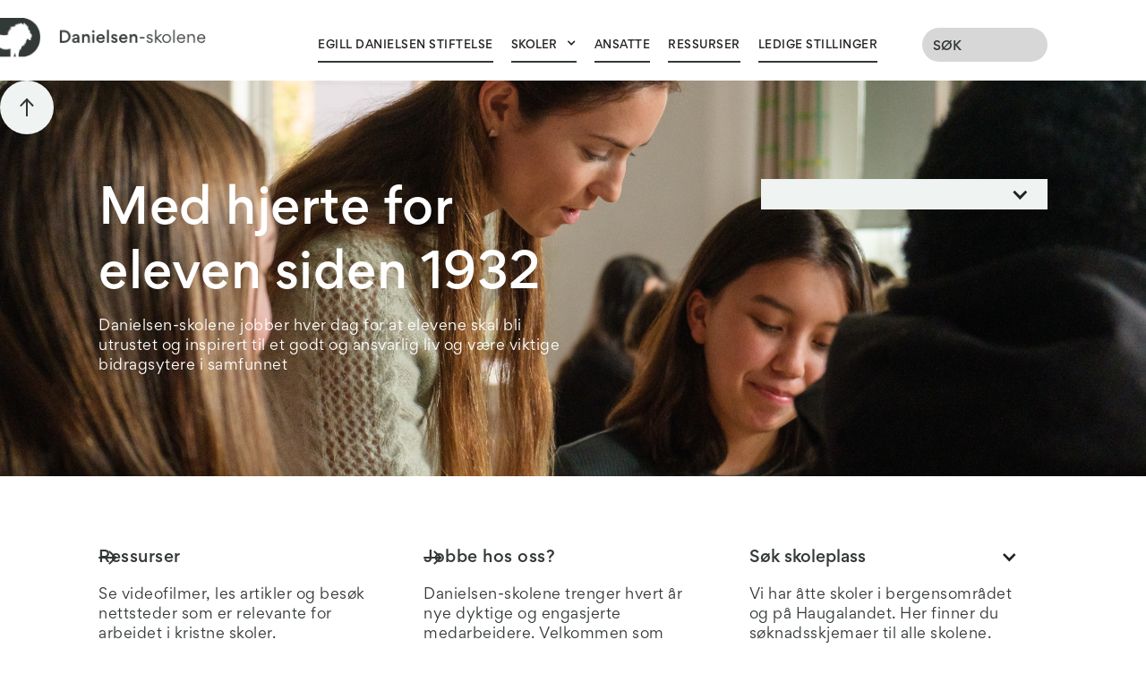

--- FILE ---
content_type: text/html
request_url: https://www.danielsen-skoler.no/
body_size: 8757
content:
<!DOCTYPE html><!-- Last Published: Fri Jan 16 2026 07:50:00 GMT+0000 (Coordinated Universal Time) --><html data-wf-domain="www.danielsen-skoler.no" data-wf-page="61e97a3c5ba919b7ee4a78f6" data-wf-site="60d3070996041019de107067"><head><meta charset="utf-8"/><title>Egill Danielsen Stiftelse | Med hjerte for eleven siden 1932</title><meta content="Danielsen-skolene jobber hver dag for at elevene skal bli utrustet og inspirert til et godt og ansvarlig liv og være viktige bidragsytere i samfunnet" name="description"/><meta content="Egill Danielsen Stiftelse | Med hjerte for eleven siden 1932" property="og:title"/><meta content="Danielsen-skolene jobber hver dag for at elevene skal bli utrustet og inspirert til et godt og ansvarlig liv og være viktige bidragsytere i samfunnet" property="og:description"/><meta content="Egill Danielsen Stiftelse | Med hjerte for eleven siden 1932" property="twitter:title"/><meta content="Danielsen-skolene jobber hver dag for at elevene skal bli utrustet og inspirert til et godt og ansvarlig liv og være viktige bidragsytere i samfunnet" property="twitter:description"/><meta property="og:type" content="website"/><meta content="summary_large_image" name="twitter:card"/><meta content="width=device-width, initial-scale=1" name="viewport"/><link href="https://cdn.prod.website-files.com/60d3070996041019de107067/css/danielsen-page.shared.455c4843c.css" rel="stylesheet" type="text/css" integrity="sha384-RVxIQ8nZBoXlWeBWWXyxo8k32ANj4+neQEUrFEgd3jc9N/+yMdKJYyKbrgs3JCma" crossorigin="anonymous"/><script type="text/javascript">!function(o,c){var n=c.documentElement,t=" w-mod-";n.className+=t+"js",("ontouchstart"in o||o.DocumentTouch&&c instanceof DocumentTouch)&&(n.className+=t+"touch")}(window,document);</script><link href="https://cdn.prod.website-files.com/60d3070996041019de107067/61e97ae704289eaa92323233_Danielsen%20Skoler%2032x32.svg" rel="shortcut icon" type="image/x-icon"/><link href="https://cdn.prod.website-files.com/60d3070996041019de107067/61e97af0acba0c5f95a8d7bd_Danielsen%20Skoler%20256x256.svg" rel="apple-touch-icon"/><script async="" src="https://www.googletagmanager.com/gtag/js?id=G-1TGN17LT12"></script><script type="text/javascript">window.dataLayer = window.dataLayer || [];function gtag(){dataLayer.push(arguments);}gtag('js', new Date());gtag('config', 'G-1TGN17LT12', {'anonymize_ip': true});</script><style>
  html, body {
   max-width: 100%;
   overflow-x: visible;
    -webkit-font-smoothing: antialiased;
-moz-osx-font-smoothing: grayscale;
  }

</style>
<!-- Google Tag Manager -->
<script>(function(w,d,s,l,i){w[l]=w[l]||[];w[l].push({'gtm.start':
new Date().getTime(),event:'gtm.js'});var f=d.getElementsByTagName(s)[0],
j=d.createElement(s),dl=l!='dataLayer'?'&l='+l:'';j.async=true;j.src=
'https://www.googletagmanager.com/gtm.js?id='+i+dl;f.parentNode.insertBefore(j,f);
})(window,document,'script','dataLayer','GTM-PQGX4QC');</script>
<!-- End Google Tag Manager -->
 
<!-- Google Tag Manager (noscript) -->
<noscript><iframe src=https://www.googletagmanager.com/ns.html?id=GTM-PQGX4QC
height="0" width="0" style="display:none;visibility:hidden"></iframe></noscript>
<!-- End Google Tag Manager (noscript) --><!-- Google Tag Manager -->
<script>(function(w,d,s,l,i){w[l]=w[l]||[];w[l].push({'gtm.start':
new Date().getTime(),event:'gtm.js'});var f=d.getElementsByTagName(s)[0],
j=d.createElement(s),dl=l!='dataLayer'?'&l='+l:'';j.async=true;j.src=
'https://www.googletagmanager.com/gtm.js?id='+i+dl;f.parentNode.insertBefore(j,f);
})(window,document,'script','dataLayer','GTM-WH2B423');</script>
<!-- End Google Tag Manager -->

<!-- Google tag (gtag.js) -->
<script async src="https://www.googletagmanager.com/gtag/js?id=G-5MWK7D37J4"></script>
<script>
  window.dataLayer = window.dataLayer || [];
  function gtag(){dataLayer.push(arguments);}
  gtag('js', new Date());

  gtag('config', 'G-5MWK7D37J4');
</script>

</head><body><div id="top" class="top"></div><div data-collapse="medium" data-animation="default" data-duration="400" data-easing="ease" data-easing2="ease" role="banner" class="sticky-nav w-nav"><div class="container padding-top-bottom-0 padding-left-0 padding-right-responsive-0 w-container"><a href="/" aria-current="page" class="brand w-nav-brand w--current"><img src="https://cdn.prod.website-files.com/60d3070996041019de107067/61eae86e4117712dcd4b25ab_Danielsen-skoler%20logo.png" loading="lazy" alt="" height="45"/></a><a href="/" aria-current="page" class="brand-mobile w-nav-brand w--current"><img src="https://cdn.prod.website-files.com/60d3070996041019de107067/6141f4c8a4d15bae040ec689_Danielsen%20Skolene.svg" loading="lazy" alt="" height="35"/></a><nav role="navigation" class="nav-menu w-nav-menu"><a href="/stiftelsen" class="nav-link w-nav-link">EGILL DANIELSEN Stiftelse</a><div data-hover="true" data-delay="0" class="dropdown-menu w-dropdown"><div class="dropdown-toggle-small w-dropdown-toggle"><div class="icon w-icon-dropdown-toggle"></div><div>Skoler</div></div><nav class="dropdown-list w-dropdown-list"><div class="drop-down-menu"><div class="w-dyn-list"><div role="list" class="w-dyn-items"><div role="listitem" class="w-dyn-item"><a href="https://www.danielsen-skoler.no/vgs" class="padding-left-right-30 padding-top-bottom-5 w-inline-block"><div class="link-text-small breaking-no-wrap">Danielsen Videregående Skole</div></a></div><div role="listitem" class="w-dyn-item"><a href="https://www.danielsen-skoler.no/intensiv" class="padding-left-right-30 padding-top-bottom-5 w-inline-block"><div class="link-text-small breaking-no-wrap">Danielsen Intensivgymnas</div></a></div><div role="listitem" class="w-dyn-item"><a href="https://www.danielsen-skoler.no/ungdomsskole-bergen" class="padding-left-right-30 padding-top-bottom-5 w-inline-block"><div class="link-text-small breaking-no-wrap">Danielsen Ungdomsskole Bergen</div></a></div><div role="listitem" class="w-dyn-item"><a href="https://www.danielsen-skoler.no/sotra" class="padding-left-right-30 padding-top-bottom-5 w-inline-block"><div class="link-text-small breaking-no-wrap">Danielsen Barne- og Ungdomsskule Sotra</div></a></div><div role="listitem" class="w-dyn-item"><a href="https://www.danielsen-skoler.no/ungdomsskole-osteroy" class="padding-left-right-30 padding-top-bottom-5 w-inline-block"><div class="link-text-small breaking-no-wrap">Danielsen Ungdomsskule Osterøy</div></a></div><div role="listitem" class="w-dyn-item"><a href="https://www.danielsen-skoler.no/ungdomsskule-frekhaug" class="padding-left-right-30 padding-top-bottom-5 w-inline-block"><div class="link-text-small breaking-no-wrap">Danielsen Ungdomsskule Frekhaug</div></a></div><div role="listitem" class="w-dyn-item"><a href="https://www.danielsen-skoler.no/ungdomsskole-haugesund" class="padding-left-right-30 padding-top-bottom-5 w-inline-block"><div class="link-text-small breaking-no-wrap">Danielsen Ungdomsskole Haugalandet</div></a></div><div role="listitem" class="w-dyn-item"><a href="https://www.danielsen-skoler.no/ungdomsskole-karmoy" class="padding-left-right-30 padding-top-bottom-5 w-inline-block"><div class="link-text-small breaking-no-wrap">Danielsen Ungdomsskole Karmøy</div></a></div></div></div></div></nav></div><a href="/ansatte" class="nav-link w-nav-link">Ansatte</a><a href="/ressurser" class="nav-link w-nav-link">Ressurser</a><a href="/jobb-hos-oss" class="nav-link w-nav-link">Ledige stillinger</a><form action="/search" class="search w-form"><input class="search-input w-input" maxlength="256" name="query" placeholder="Søk" type="search" id="search" required=""/><input type="submit" class="hide w-button" value="Search"/></form></nav><div class="menu-button w-nav-button"><div class="div-block---responsive-menu"><div class="link-text-small margin-right-10">Meny</div><div class="div-block---menu-button"><div><div class="div-block-menu-open margin-bottom-3"></div><div class="div-block-menu-open"></div></div></div></div></div></div></div><a href="#top" data-w-id="75287b88-e2ea-c441-8de9-11c0c28005fd" class="to-top w-inline-block"><div class="arrow-div"><img src="https://cdn.prod.website-files.com/60d3070996041019de107067/614d7f6df176612ab3e0da59_Arrow%20up.svg" loading="lazy" data-w-id="75287b88-e2ea-c441-8de9-11c0c28005ff" alt=""/></div></a><div><div class="div-block---hero-background"><div class="w-dyn-list"><div role="list" class="w-dyn-items"><div style="background-image:url(&quot;https://cdn.prod.website-files.com/60d30d75392aa072243af10a/61a0af758074d1415bebbc28_DanielsenVGS_forsidebilde-2.jpg&quot;)" role="listitem" class="top-image-section w-dyn-item"><div class="absolute full image-gradient z-index-minus-10"></div><div class="container w-container"><div><div class="w-layout-grid grid"><div><h1 class="white-text margin-top-0">Med hjerte for eleven siden 1932</h1><p class="white-text">Danielsen-skolene jobber hver dag for at elevene skal bli utrustet og inspirert til et godt og ansvarlig liv og være viktige bidragsytere i samfunnet</p></div><div id="w-node-fd85de88-b6b8-5a83-9723-e783c9a4fae9-ee4a78f6" class="justify-end"><div data-hover="false" data-delay="0" class="dropdown w-dropdown"><div class="dropdown-toggle w-dropdown-toggle"><div class="w-icon-dropdown-toggle"></div><div class="margin-right-20"></div></div><nav class="dropdown-list-big w-dropdown-list"><a href="/vgs-copy" class="dropdown-link w-dropdown-link">Danielsen Videregående Skole</a><a href="/intensiv" class="dropdown-link w-dropdown-link">Danielsen Intensivgymnas</a><a href="/sotra" class="dropdown-link w-dropdown-link">Danielsen Barne- og Ungdomsskule Sotra</a><a href="#" class="dropdown-link hide w-dropdown-link">Barneskule Sotra</a><a href="/ungdomsskole-bergen" class="dropdown-link w-dropdown-link">Danielsen Ungdomsskole Bergen</a><a href="/ungdomsskole-osteroy" class="dropdown-link w-dropdown-link">Danielsen Ungdomsskule Osterøy</a><a href="/ungdomsskule-frekhaug" class="dropdown-link w-dropdown-link">Danielsen Ungdomsskule Frekhaug</a><a href="/ungdomsskole-haugalandet" class="dropdown-link w-dropdown-link">Danielsen Ungdomsskole Haugesund</a><a href="/ungdomsskole-karmoy" class="dropdown-link w-dropdown-link">Danielsen Ungdomsskule Karmøy</a></nav></div></div></div></div></div></div></div></div></div></div><div><div class="container padding-top-bottom-80 w-container"><div><div class="w-layout-grid grid-4-4-4"><div class="width-90"><div class="div-block---justify-space-between margin-bottom-20"><a data-w-id="96346682-cd6b-bb21-3682-54b2f39d23b6" href="/ressurser" class="quick-link">Ressurser</a><div class="arrow-div-link"><img src="https://cdn.prod.website-files.com/60d3070996041019de107067/60d5cfde23267d05d0254b41_Arrow%20right.svg" loading="lazy" alt=""/></div></div><p>Se videofilmer, les artikler og besøk nettsteder som er relevante for arbeidet i kristne skoler.</p></div><div class="width-90"><div class="div-block---justify-space-between margin-bottom-20"><a data-w-id="48bf71f3-86ec-ee04-3ed6-1b16056b8203" href="/jobb-hos-oss" class="quick-link">Jobbe hos oss?</a><div class="arrow-div-link"><img src="https://cdn.prod.website-files.com/60d3070996041019de107067/60d5cfde23267d05d0254b41_Arrow%20right.svg" loading="lazy" alt=""/></div></div><p>Danielsen-skolene trenger hvert år nye dyktige og engasjerte medarbeidere. Velkommen som søker!</p></div><div class="width-90"><div data-hover="false" data-delay="0" class="dropdown _100--width w-dropdown"><div class="dropdown-toggle-link w-dropdown-toggle"><div class="icon-small-dropdown w-icon-dropdown-toggle"></div><div class="link-text">Søk skoleplass</div></div><nav class="dropdown-list-big dark-color w-dropdown-list"><a href="/intensiv/dig-soknadsskjema" class="dropdown-link white-text w-dropdown-link">Danielsen Intensivgymnas</a><a href="/sotra-2/dbus-soknadsskjema" class="dropdown-link white-text w-dropdown-link">Danielsen Barne- og Ungdomsskule Sotra</a><a href="#" class="dropdown-link hide w-dropdown-link">Barneskule Sotra</a><a href="/ungdomsskole-bergen/dub-soknadsskjema" class="dropdown-link white-text w-dropdown-link">Danielsen Ungdomsskole Bergen</a><a href="/ungdomsskule-frekhaug/duf-soknadsskjema" class="dropdown-link white-text w-dropdown-link">Danielsen Ungdomsskule Frekhaug</a><a href="/ungdomsskole-osteroy/duo-soknadsskjema" class="dropdown-link white-text w-dropdown-link">Danielsen Ungdomsskule Osterøy</a><a href="/ungdomsskole-karmoy/soknadsskjema-karmoy" class="dropdown-link white-text w-dropdown-link">Danielsen Ungdomsskule Karmøy</a><a href="/ungdomsskole-haugalandet/duh-soknadsskjema" class="dropdown-link white-text w-dropdown-link">Danielsen Ungdomsskole Haugalandet</a><a href="https://www.danielsen-skoler.no/videregaende/sok-skoleplass" target="_blank" class="dropdown-link white-text w-dropdown-link">Danielsen Videregående Skole Bergen</a></nav></div><p>Vi har åtte skoler i bergensområdet og på Haugalandet. Her finner du søknadsskjemaer til alle skolene.</p></div></div></div></div><nav class="container padding-top-bottom-80 w-container"><div class="light-yellow-background-transparent dig-soknadsskjema"></div></nav></div><div class="light-gray-background"><div class="container padding-top-80 padding-bottom-0 w-container"><div class="margin-bottom-80"><div class="w-layout-grid grid"><div><h2 class="margin-top-0">Nyheter</h2><p>Følg med på det som skjer på alle Danielsen-skolene.</p></div><div id="w-node-e463c6e8-82c3-f258-0d0b-76018cc4312e-ee4a78f6" class="justify-end hide"><a href="#" class="button w-button">Se alle nyheter</a></div></div></div><div><div class="w-layout-grid grid grid-news"><div><div class="margin-bottom-80 w-dyn-list"><div role="list" class="w-dyn-items"><div role="listitem" class="w-dyn-item"><a href="/nyheter/infomasjonsmote-for-neste-ars-8-klassinger" class="link-block w-inline-block"><div class="div-block---image margin-bottom-30 hide"><div class="image-75"></div></div><div class="div-block---image margin-bottom-30"><div style="background-image:url(&quot;https://cdn.prod.website-files.com/60d30d75392aa072243af10a/6914a0ef5ff1f79d5007ab4a_Modern%20Elegant%20Event%20Flyer%20(10).png&quot;)" class="image-75"></div></div><h3 class="margin-bottom-20">Infomasjonsmøte for neste års 8.klassinger 26.november</h3><p>Velkommen til informasjonsmøte for neste års 8.klassinger onsdag 26.november kl.18.00.</p></a></div></div></div></div><div id="w-node-_16ba0558-cb8b-7153-19b4-3af5c65a65ae-ee4a78f6" class="width-90 justify-end _100--mobile"><div class="div-block"><div class="newsfeed-small"><div class="w-dyn-list"><div role="list" class="grid-2-2-mobile w-dyn-items"><div role="listitem" class="margin-bottom-40 w-dyn-item"><a href="/nyheter/danielsen-elever-apnet-danielsen-house-i-kenya" class="link-block w-inline-block"><div class="w-layout-grid grid-2-3 align-items-center"><div><div class="div-block---image"><div style="background-image:url(&quot;https://cdn.prod.website-files.com/60d30d75392aa072243af10a/695e28cc2e9901112c6f5f2d_IMG_5784.jpeg&quot;)" class="image"></div><div class="image danielsen-stiftelsen-logo w-condition-invisible"></div><div class="image danielsen-videreg-ende-logo w-condition-invisible"></div><div class="image danielsen-bl--logo w-condition-invisible"></div><div class="image danielsen-bl--logo w-condition-invisible"></div><div class="image danielsen-bl--logo w-condition-invisible"></div><div class="image danielsen-bl--logo w-condition-invisible"></div><div class="image danielsen-bl--logo w-condition-invisible"></div><div class="image danielsen-bl--logo w-condition-invisible"></div><div class="image danielsen-intensiv-logo w-condition-invisible"></div></div></div><div><h6>7.11.2025</h6><h5 class="margin-top-0">Danielsen-elever åpnet «Danielsen House» i Kenya </h5><h6 class="bold m-rk-opacity-50">Danielsen Ungdomsskole Haugalandet</h6></div></div></a></div><div role="listitem" class="margin-bottom-40 w-dyn-item"><a href="/nyheter/vi-markerer-friskoledagen" class="link-block w-inline-block"><div class="w-layout-grid grid-2-3 align-items-center"><div><div class="div-block---image"><div style="background-image:url(&quot;https://cdn.prod.website-files.com/60d30d75392aa072243af10a/690bc3fedd7dfb36d4c5be94_20251105-IMG_8246.jpg&quot;)" class="image"></div><div class="image danielsen-stiftelsen-logo w-condition-invisible"></div><div class="image danielsen-videreg-ende-logo w-condition-invisible"></div><div class="image danielsen-bl--logo w-condition-invisible"></div><div class="image danielsen-bl--logo w-condition-invisible"></div><div class="image danielsen-bl--logo w-condition-invisible"></div><div class="image danielsen-bl--logo w-condition-invisible"></div><div class="image danielsen-bl--logo w-condition-invisible"></div><div class="image danielsen-bl--logo w-condition-invisible"></div><div class="image danielsen-intensiv-logo w-condition-invisible"></div></div></div><div><h6>5.11.2025</h6><h5 class="margin-top-0">Vi markerer Friskoledagen</h5><h6 class="bold m-rk-opacity-50">Danielsen Ungdomsskole Haugalandet</h6></div></div></a></div><div role="listitem" class="margin-bottom-40 w-dyn-item"><a href="/nyheter/kreativ-misjon---30-oktober-17-20" class="link-block w-inline-block"><div class="w-layout-grid grid-2-3 align-items-center"><div><div class="div-block---image"><div style="background-image:url(&quot;https://cdn.prod.website-files.com/60d30d75392aa072243af10a/68ef709d70e1c66b8ea8ba60_IMG_1630.jpeg&quot;)" class="image"></div><div class="image danielsen-stiftelsen-logo w-condition-invisible"></div><div class="image danielsen-videreg-ende-logo w-condition-invisible"></div><div class="image danielsen-bl--logo w-condition-invisible"></div><div class="image danielsen-bl--logo w-condition-invisible"></div><div class="image danielsen-bl--logo w-condition-invisible"></div><div class="image danielsen-bl--logo w-condition-invisible"></div><div class="image danielsen-bl--logo w-condition-invisible"></div><div class="image danielsen-bl--logo w-condition-invisible"></div><div class="image danielsen-intensiv-logo w-condition-invisible"></div></div></div><div><h6>15.10.2025</h6><h5 class="margin-top-0">Kreativ misjon - 30. oktober 17-20</h5><h6 class="bold m-rk-opacity-50">Danielsen Ungdomsskole Bergen</h6></div></div></a></div><div role="listitem" class="margin-bottom-40 w-dyn-item"><a href="/nyheter/drommen-om-gymsal-blir-virkelighet" class="link-block w-inline-block"><div class="w-layout-grid grid-2-3 align-items-center"><div><div class="div-block---image"><div style="background-image:url(&quot;https://cdn.prod.website-files.com/60d30d75392aa072243af10a/68d54156edb991cd84fc2471_Feiring%20ny%20gymsal.jpg&quot;)" class="image"></div><div class="image danielsen-stiftelsen-logo w-condition-invisible"></div><div class="image danielsen-videreg-ende-logo w-condition-invisible"></div><div class="image danielsen-bl--logo w-condition-invisible"></div><div class="image danielsen-bl--logo w-condition-invisible"></div><div class="image danielsen-bl--logo w-condition-invisible"></div><div class="image danielsen-bl--logo w-condition-invisible"></div><div class="image danielsen-bl--logo w-condition-invisible"></div><div class="image danielsen-bl--logo w-condition-invisible"></div><div class="image danielsen-intensiv-logo w-condition-invisible"></div></div></div><div><h6>25.9.2025</h6><h5 class="margin-top-0">Drømmen om gymsal blir virkelighet! </h5><h6 class="bold m-rk-opacity-50">Danielsen Ungdomsskole Haugalandet</h6></div></div></a></div><div role="listitem" class="margin-bottom-40 w-dyn-item"><a href="/nyheter/bible-breakfast-mat-for-sjel-og-kropp" class="link-block w-inline-block"><div class="w-layout-grid grid-2-3 align-items-center"><div><div class="div-block---image"><div style="background-image:url(&quot;https://cdn.prod.website-files.com/60d30d75392aa072243af10a/68d27ef9b457ae0f7f05948e_8_IMG_1160.jpg&quot;)" class="image"></div><div class="image danielsen-stiftelsen-logo w-condition-invisible"></div><div class="image danielsen-videreg-ende-logo w-condition-invisible"></div><div class="image danielsen-bl--logo w-condition-invisible"></div><div class="image danielsen-bl--logo w-condition-invisible"></div><div class="image danielsen-bl--logo w-condition-invisible"></div><div class="image danielsen-bl--logo w-condition-invisible"></div><div class="image danielsen-bl--logo w-condition-invisible"></div><div class="image danielsen-bl--logo w-condition-invisible"></div><div class="image danielsen-intensiv-logo w-condition-invisible"></div></div></div><div><h6>23.9.2025</h6><h5 class="margin-top-0">Bible &amp; Breakfast, mat for sjel og kropp </h5><h6 class="bold m-rk-opacity-50">Danielsen Videregående Skole</h6></div></div></a></div><div role="listitem" class="margin-bottom-40 w-dyn-item"><a href="/nyheter/ledig-laerarstilling" class="link-block w-inline-block"><div class="w-layout-grid grid-2-3 align-items-center"><div><div class="div-block---image"><div style="background-image:url(&quot;https://cdn.prod.website-files.com/60d30d75392aa072243af10a/68cd0bf74fabf36ccac2ee40_DUF-5.jpg&quot;)" class="image"></div><div class="image danielsen-stiftelsen-logo w-condition-invisible"></div><div class="image danielsen-videreg-ende-logo w-condition-invisible"></div><div class="image danielsen-bl--logo w-condition-invisible"></div><div class="image danielsen-bl--logo w-condition-invisible"></div><div class="image danielsen-bl--logo w-condition-invisible"></div><div class="image danielsen-bl--logo w-condition-invisible"></div><div class="image danielsen-bl--logo w-condition-invisible"></div><div class="image danielsen-bl--logo w-condition-invisible"></div><div class="image danielsen-intensiv-logo w-condition-invisible"></div></div></div><div><h6>19.9.2025</h6><h5 class="margin-top-0">Ledig lærarstilling</h5><h6 class="bold m-rk-opacity-50">Danielsen Ungdomsskule Frekhaug</h6></div></div></a></div><div role="listitem" class="margin-bottom-40 w-dyn-item"><a href="/nyheter/det-er-arbeiderpartiet-som-deler-landet" class="link-block w-inline-block"><div class="w-layout-grid grid-2-3 align-items-center"><div><div class="div-block---image"><div style="background-image:url(&quot;https://cdn.prod.website-files.com/60d30d75392aa072243af10a/68b6cfd351eebeb2967d81b4_Sotra.png&quot;)" class="image"></div><div class="image danielsen-stiftelsen-logo w-condition-invisible"></div><div class="image danielsen-videreg-ende-logo w-condition-invisible"></div><div class="image danielsen-bl--logo w-condition-invisible"></div><div class="image danielsen-bl--logo w-condition-invisible"></div><div class="image danielsen-bl--logo w-condition-invisible"></div><div class="image danielsen-bl--logo w-condition-invisible"></div><div class="image danielsen-bl--logo w-condition-invisible"></div><div class="image danielsen-bl--logo w-condition-invisible"></div><div class="image danielsen-intensiv-logo w-condition-invisible"></div></div></div><div><h6>2.9.2025</h6><h5 class="margin-top-0">Det er Arbeiderpartiet som deler landet</h5><h6 class="bold m-rk-opacity-50">Egill Danielsen Stiftelse</h6></div></div></a></div><div role="listitem" class="margin-bottom-40 w-dyn-item"><a href="/nyheter/foreldremote-torsdag-21-8-2025" class="link-block w-inline-block"><div class="w-layout-grid grid-2-3 align-items-center"><div><div class="div-block---image"><div style="background-image:url(&quot;https://cdn.prod.website-files.com/60d30d75392aa072243af10a/689f27ed9c524514b15a8ea5_Skjermbilde%202025-08-15%20kl.%2014.26.13.jpg&quot;)" class="image"></div><div class="image danielsen-stiftelsen-logo w-condition-invisible"></div><div class="image danielsen-videreg-ende-logo w-condition-invisible"></div><div class="image danielsen-bl--logo w-condition-invisible"></div><div class="image danielsen-bl--logo w-condition-invisible"></div><div class="image danielsen-bl--logo w-condition-invisible"></div><div class="image danielsen-bl--logo w-condition-invisible"></div><div class="image danielsen-bl--logo w-condition-invisible"></div><div class="image danielsen-bl--logo w-condition-invisible"></div><div class="image danielsen-intensiv-logo w-condition-invisible"></div></div></div><div><h6>15.8.2025</h6><h5 class="margin-top-0">Foreldremøte torsdag 21/8-2025</h5><h6 class="bold m-rk-opacity-50">Danielsen Ungdomsskule Osterøy</h6></div></div></a></div><div role="listitem" class="margin-bottom-40 w-dyn-item"><a href="/nyheter/friskoledebatten-2025" class="link-block w-inline-block"><div class="w-layout-grid grid-2-3 align-items-center"><div><div class="div-block---image"><div style="background-image:url(&quot;https://cdn.prod.website-files.com/60d30d75392aa072243af10a/689f246624b24443d395d443_friskoledebatten%202%20(1).jpg&quot;)" class="image"></div><div class="image danielsen-stiftelsen-logo w-condition-invisible"></div><div class="image danielsen-videreg-ende-logo w-condition-invisible"></div><div class="image danielsen-bl--logo w-condition-invisible"></div><div class="image danielsen-bl--logo w-condition-invisible"></div><div class="image danielsen-bl--logo w-condition-invisible"></div><div class="image danielsen-bl--logo w-condition-invisible"></div><div class="image danielsen-bl--logo w-condition-invisible"></div><div class="image danielsen-bl--logo w-condition-invisible"></div><div class="image danielsen-intensiv-logo w-condition-invisible"></div></div></div><div><h6>15.8.2025</h6><h5 class="margin-top-0">Friskoledebatten 2025</h5><h6 class="bold m-rk-opacity-50">Danielsen Ungdomsskule Osterøy</h6></div></div></a></div><div role="listitem" class="margin-bottom-40 w-dyn-item"><a href="/nyheter/velkomen-tilbake" class="link-block w-inline-block"><div class="w-layout-grid grid-2-3 align-items-center"><div><div class="div-block---image"><div style="background-image:url(&quot;https://cdn.prod.website-files.com/60d30d75392aa072243af10a/68960333a85e50635610dfd8_IMG_9717%20%E2%80%93%20middels.jpeg&quot;)" class="image"></div><div class="image danielsen-stiftelsen-logo w-condition-invisible"></div><div class="image danielsen-videreg-ende-logo w-condition-invisible"></div><div class="image danielsen-bl--logo w-condition-invisible"></div><div class="image danielsen-bl--logo w-condition-invisible"></div><div class="image danielsen-bl--logo w-condition-invisible"></div><div class="image danielsen-bl--logo w-condition-invisible"></div><div class="image danielsen-bl--logo w-condition-invisible"></div><div class="image danielsen-bl--logo w-condition-invisible"></div><div class="image danielsen-intensiv-logo w-condition-invisible"></div></div></div><div><h6>8.8.2025</h6><h5 class="margin-top-0">Velkomen tilbake!</h5><h6 class="bold m-rk-opacity-50">Danielsen Ungdomsskule Frekhaug</h6></div></div></a></div></div></div></div></div></div></div></div></div></div><div><div class="container padding-top-bottom-80 w-container"><div><div class="w-layout-grid grid"><div class="width-90"><div class="margin-bottom-40"><h2 class="margin-top-0">Skolene</h2><p>Danielsen er en kristen friskolebevegelse med i alt åtte skoler: barneskole med SFO,  ungdomsskoler og videregående skoler</p></div><div class="margin-bottom-30"><h4>Barnetrinn og SFO</h4><div class="w-dyn-list"><div role="list" class="w-dyn-items"><div data-w-id="a2ed8328-8736-2939-a439-c4e5958c82d6" role="listitem" class="w-dyn-item"><a data-w-id="35e323b6-3428-3474-4f20-fea3aeefa0eb" href="https://www.danielsen-skoler.no/sotra" class="div-block---justify-space-between margin-bottom-5 w-inline-block"><div class="link-text">Danielsen Barne- og Ungdomsskule Sotra</div><div style="-webkit-transform:translate3d(0px, 0, 0) scale3d(1, 1, 1) rotateX(0) rotateY(0) rotateZ(0) skew(0, 0);-moz-transform:translate3d(0px, 0, 0) scale3d(1, 1, 1) rotateX(0) rotateY(0) rotateZ(0) skew(0, 0);-ms-transform:translate3d(0px, 0, 0) scale3d(1, 1, 1) rotateX(0) rotateY(0) rotateZ(0) skew(0, 0);transform:translate3d(0px, 0, 0) scale3d(1, 1, 1) rotateX(0) rotateY(0) rotateZ(0) skew(0, 0)" class="arrow-div"><img src="https://cdn.prod.website-files.com/60d3070996041019de107067/60d5cfde23267d05d0254b41_Arrow%20right.svg" loading="lazy" alt=""/></div></a></div></div></div></div><div class="margin-bottom-30"><h4>Ungdomsskoler</h4><div class="w-dyn-list"><div role="list" class="w-dyn-items"><div data-w-id="1b4f48e2-bb57-7bfd-c618-6ac8814572d0" role="listitem" class="w-dyn-item"><a data-w-id="fff3073b-252f-4984-2a99-d6a82630c66d" href="https://www.danielsen-skoler.no/sotra" class="div-block---justify-space-between margin-bottom-5 w-inline-block"><div class="link-text">Danielsen Barne- og Ungdomsskule Sotra</div><div style="-webkit-transform:translate3d(0px, 0, 0) scale3d(1, 1, 1) rotateX(0) rotateY(0) rotateZ(0) skew(0, 0);-moz-transform:translate3d(0px, 0, 0) scale3d(1, 1, 1) rotateX(0) rotateY(0) rotateZ(0) skew(0, 0);-ms-transform:translate3d(0px, 0, 0) scale3d(1, 1, 1) rotateX(0) rotateY(0) rotateZ(0) skew(0, 0);transform:translate3d(0px, 0, 0) scale3d(1, 1, 1) rotateX(0) rotateY(0) rotateZ(0) skew(0, 0)" class="arrow-div"><img src="https://cdn.prod.website-files.com/60d3070996041019de107067/60d5cfde23267d05d0254b41_Arrow%20right.svg" loading="lazy" alt=""/></div></a></div><div data-w-id="1b4f48e2-bb57-7bfd-c618-6ac8814572d0" role="listitem" class="w-dyn-item"><a data-w-id="fff3073b-252f-4984-2a99-d6a82630c66d" href="https://www.danielsen-skoler.no/ungdomsskole-bergen" class="div-block---justify-space-between margin-bottom-5 w-inline-block"><div class="link-text">Danielsen Ungdomsskole Bergen</div><div style="-webkit-transform:translate3d(0px, 0, 0) scale3d(1, 1, 1) rotateX(0) rotateY(0) rotateZ(0) skew(0, 0);-moz-transform:translate3d(0px, 0, 0) scale3d(1, 1, 1) rotateX(0) rotateY(0) rotateZ(0) skew(0, 0);-ms-transform:translate3d(0px, 0, 0) scale3d(1, 1, 1) rotateX(0) rotateY(0) rotateZ(0) skew(0, 0);transform:translate3d(0px, 0, 0) scale3d(1, 1, 1) rotateX(0) rotateY(0) rotateZ(0) skew(0, 0)" class="arrow-div"><img src="https://cdn.prod.website-files.com/60d3070996041019de107067/60d5cfde23267d05d0254b41_Arrow%20right.svg" loading="lazy" alt=""/></div></a></div><div data-w-id="1b4f48e2-bb57-7bfd-c618-6ac8814572d0" role="listitem" class="w-dyn-item"><a data-w-id="fff3073b-252f-4984-2a99-d6a82630c66d" href="https://www.danielsen-skoler.no/ungdomsskole-haugesund" class="div-block---justify-space-between margin-bottom-5 w-inline-block"><div class="link-text">Danielsen Ungdomsskole Haugalandet</div><div style="-webkit-transform:translate3d(0px, 0, 0) scale3d(1, 1, 1) rotateX(0) rotateY(0) rotateZ(0) skew(0, 0);-moz-transform:translate3d(0px, 0, 0) scale3d(1, 1, 1) rotateX(0) rotateY(0) rotateZ(0) skew(0, 0);-ms-transform:translate3d(0px, 0, 0) scale3d(1, 1, 1) rotateX(0) rotateY(0) rotateZ(0) skew(0, 0);transform:translate3d(0px, 0, 0) scale3d(1, 1, 1) rotateX(0) rotateY(0) rotateZ(0) skew(0, 0)" class="arrow-div"><img src="https://cdn.prod.website-files.com/60d3070996041019de107067/60d5cfde23267d05d0254b41_Arrow%20right.svg" loading="lazy" alt=""/></div></a></div><div data-w-id="1b4f48e2-bb57-7bfd-c618-6ac8814572d0" role="listitem" class="w-dyn-item"><a data-w-id="fff3073b-252f-4984-2a99-d6a82630c66d" href="https://www.danielsen-skoler.no/ungdomsskole-karmoy" class="div-block---justify-space-between margin-bottom-5 w-inline-block"><div class="link-text">Danielsen Ungdomsskole Karmøy</div><div style="-webkit-transform:translate3d(0px, 0, 0) scale3d(1, 1, 1) rotateX(0) rotateY(0) rotateZ(0) skew(0, 0);-moz-transform:translate3d(0px, 0, 0) scale3d(1, 1, 1) rotateX(0) rotateY(0) rotateZ(0) skew(0, 0);-ms-transform:translate3d(0px, 0, 0) scale3d(1, 1, 1) rotateX(0) rotateY(0) rotateZ(0) skew(0, 0);transform:translate3d(0px, 0, 0) scale3d(1, 1, 1) rotateX(0) rotateY(0) rotateZ(0) skew(0, 0)" class="arrow-div"><img src="https://cdn.prod.website-files.com/60d3070996041019de107067/60d5cfde23267d05d0254b41_Arrow%20right.svg" loading="lazy" alt=""/></div></a></div><div data-w-id="1b4f48e2-bb57-7bfd-c618-6ac8814572d0" role="listitem" class="w-dyn-item"><a data-w-id="fff3073b-252f-4984-2a99-d6a82630c66d" href="https://www.danielsen-skoler.no/ungdomsskule-frekhaug" class="div-block---justify-space-between margin-bottom-5 w-inline-block"><div class="link-text">Danielsen Ungdomsskule Frekhaug</div><div style="-webkit-transform:translate3d(0px, 0, 0) scale3d(1, 1, 1) rotateX(0) rotateY(0) rotateZ(0) skew(0, 0);-moz-transform:translate3d(0px, 0, 0) scale3d(1, 1, 1) rotateX(0) rotateY(0) rotateZ(0) skew(0, 0);-ms-transform:translate3d(0px, 0, 0) scale3d(1, 1, 1) rotateX(0) rotateY(0) rotateZ(0) skew(0, 0);transform:translate3d(0px, 0, 0) scale3d(1, 1, 1) rotateX(0) rotateY(0) rotateZ(0) skew(0, 0)" class="arrow-div"><img src="https://cdn.prod.website-files.com/60d3070996041019de107067/60d5cfde23267d05d0254b41_Arrow%20right.svg" loading="lazy" alt=""/></div></a></div><div data-w-id="1b4f48e2-bb57-7bfd-c618-6ac8814572d0" role="listitem" class="w-dyn-item"><a data-w-id="fff3073b-252f-4984-2a99-d6a82630c66d" href="https://www.danielsen-skoler.no/ungdomsskole-osteroy" class="div-block---justify-space-between margin-bottom-5 w-inline-block"><div class="link-text">Danielsen Ungdomsskule Osterøy</div><div style="-webkit-transform:translate3d(0px, 0, 0) scale3d(1, 1, 1) rotateX(0) rotateY(0) rotateZ(0) skew(0, 0);-moz-transform:translate3d(0px, 0, 0) scale3d(1, 1, 1) rotateX(0) rotateY(0) rotateZ(0) skew(0, 0);-ms-transform:translate3d(0px, 0, 0) scale3d(1, 1, 1) rotateX(0) rotateY(0) rotateZ(0) skew(0, 0);transform:translate3d(0px, 0, 0) scale3d(1, 1, 1) rotateX(0) rotateY(0) rotateZ(0) skew(0, 0)" class="arrow-div"><img src="https://cdn.prod.website-files.com/60d3070996041019de107067/60d5cfde23267d05d0254b41_Arrow%20right.svg" loading="lazy" alt=""/></div></a></div></div></div></div><div class="margin-bottom-30"><h4>Videregående skoler</h4><div class="w-dyn-list"><div role="list" class="w-dyn-items"><div data-w-id="4e3baaea-d131-3935-f319-352a045fb4d7" role="listitem" class="w-dyn-item"><a data-w-id="48fec18e-5516-5fbc-328c-1de3009fcdd4" href="https://www.danielsen-skoler.no/vgs" class="div-block---justify-space-between margin-bottom-5 w-inline-block"><div class="link-text">Danielsen Videregående Skole</div><div style="-webkit-transform:translate3d(0px, 0, 0) scale3d(1, 1, 1) rotateX(0) rotateY(0) rotateZ(0) skew(0, 0);-moz-transform:translate3d(0px, 0, 0) scale3d(1, 1, 1) rotateX(0) rotateY(0) rotateZ(0) skew(0, 0);-ms-transform:translate3d(0px, 0, 0) scale3d(1, 1, 1) rotateX(0) rotateY(0) rotateZ(0) skew(0, 0);transform:translate3d(0px, 0, 0) scale3d(1, 1, 1) rotateX(0) rotateY(0) rotateZ(0) skew(0, 0)" class="arrow-div"><img src="https://cdn.prod.website-files.com/60d3070996041019de107067/60d5cfde23267d05d0254b41_Arrow%20right.svg" loading="lazy" alt=""/></div></a></div></div></div></div><div><h4>Videregående skole for voksne</h4><div class="w-dyn-list"><div role="list" class="w-dyn-items"><div data-w-id="974eaddd-7841-586a-f3ed-8b9a61797fd2" role="listitem" class="w-dyn-item"><a data-w-id="974eaddd-7841-586a-f3ed-8b9a61797fd3" href="https://www.danielsen-skoler.no/intensiv" class="div-block---justify-space-between margin-bottom-5 w-inline-block"><div class="link-text">Danielsen Intensivgymnas</div><div style="-webkit-transform:translate3d(0px, 0, 0) scale3d(1, 1, 1) rotateX(0) rotateY(0) rotateZ(0) skew(0, 0);-moz-transform:translate3d(0px, 0, 0) scale3d(1, 1, 1) rotateX(0) rotateY(0) rotateZ(0) skew(0, 0);-ms-transform:translate3d(0px, 0, 0) scale3d(1, 1, 1) rotateX(0) rotateY(0) rotateZ(0) skew(0, 0);transform:translate3d(0px, 0, 0) scale3d(1, 1, 1) rotateX(0) rotateY(0) rotateZ(0) skew(0, 0)" class="arrow-div"><img src="https://cdn.prod.website-files.com/60d3070996041019de107067/60d5cfde23267d05d0254b41_Arrow%20right.svg" loading="lazy" alt=""/></div></a></div></div></div></div></div><div class="div-block---image"><div><div class="skolene-image"><div class="skolene-image-logo"></div></div></div></div></div></div></div></div><div class="light-gray-background"><div class="container padding-top-bottom-80 w-container"><div class="margin-bottom-80 margin-bottom-30-responsive"><div class="w-layout-grid grid rows-10-responsive"><div><h2 class="margin-top-0">Om Danielsen-skolene</h2></div><div><p>Danielsen-skolene er etablert og godkjent som et alternativ til de offentlige skolene. Våre skoler har en tydelig kristen basis for arbeidet. Elevene skal bli møtt med respekt og omsorg og få utvikle sine evner og bruke sin utforskertrang og skaperglede. Undervisningen skal formidle til elevene at deres verdi er uavhengig av prestasjoner og funksjonsevne og legge til rette for forskjellige måter å lære på. Vi jobber for at elevene skal oppleve mestring – både faglig og sosialt.</p></div></div></div><div><div class="w-layout-grid grid-4-8"><div><div class="div-block---image"><div class="image-130 danielsen-skolene-hjem"></div></div></div><div class="margin-top-40 margin-top-0-responsive"><div class="div-block---image margin-bottom-30"><div class="image-50 om-skolene-2"></div></div><div><div class="w-layout-grid grid"><div class="div-block---image"><div class="image om-skolene-3"></div></div><div id="w-node-_8264ceba-9d4a-84a8-99c7-28071b1a5e23-ee4a78f6" class="align-end width-90"><a data-w-id="89ae5664-88b1-1693-23ac-80105b3c4e1f" href="/jobb-hos-oss" class="div-block---justify-space-between margin-bottom-5 w-inline-block"><div class="link-text">Jobb hos oss</div><div style="-webkit-transform:translate3d(0px, 0, 0) scale3d(1, 1, 1) rotateX(0) rotateY(0) rotateZ(0) skew(0, 0);-moz-transform:translate3d(0px, 0, 0) scale3d(1, 1, 1) rotateX(0) rotateY(0) rotateZ(0) skew(0, 0);-ms-transform:translate3d(0px, 0, 0) scale3d(1, 1, 1) rotateX(0) rotateY(0) rotateZ(0) skew(0, 0);transform:translate3d(0px, 0, 0) scale3d(1, 1, 1) rotateX(0) rotateY(0) rotateZ(0) skew(0, 0)" class="arrow-div"><img src="https://cdn.prod.website-files.com/60d3070996041019de107067/60d5cfde23267d05d0254b41_Arrow%20right.svg" loading="lazy" alt=""/></div></a></div></div></div></div></div></div></div></div><div class="dark-gray-background relative"><div class="container padding-top-bottom-80 w-container"><div class="footer1_component"><div class="padding-vertical padding-xxlarge"><div class="margin-bottom-80"><div class="w-layout-grid footer1_top-wrapper"><div class="footer1_left-wrapper"><div class="margin-bottom margin-small"><h6 class="white-text">Egill Danielsen Stiftelse</h6></div><div class="footer1_form hide w-form"><form id="email-form" name="email-form" data-name="Email Form" method="get" class="form" data-wf-page-id="61e97a3c5ba919b7ee4a78f6" data-wf-element-id="3e58c64f-436d-7bc5-4f08-7143ca3ee972"><div class="footer1_form-wrapper"><input class="text-field w-input" maxlength="256" name="Email" data-name="Email" placeholder="Din epost" type="email" id="Email" required=""/><input type="submit" data-wait="Please wait..." class="button white-button w-button" value="Send"/></div><div class="text-size-tiny">By subscribing you agree to with our Privacy Policy and provide consent to receive updates from our company.</div></form><div class="success-message w-form-done"><div class="white-text">Takk for at du meldte deg på nyhetsbrevet vårt.</div></div><div class="error-message w-form-fail"><div class="white-text">Ups! Noe gikk galt. Forsøk igjen.</div></div></div><p class="paragraph white-text margin-top-10">Danielsen er en kristen friskolebevegelse med i alt åtte skoler: Barneskole, ungdomsskoler, videregående skole og voksenopplæring.</p></div><div id="w-node-_3e58c64f-436d-7bc5-4f08-7143ca3ee982-ff3b9509" class="w-layout-grid footer1_column-layout"><div class="footer1_column"><h6 class="white-text">Kontaktinformasjon</h6><a href="tel:55559800" class="footer1_link skjult">55 55 98 00</a><a href="mailto:asle@danielsen-skoler.no" class="footer1_link margin-bottom-20">asle@danielsen-skoler.no</a><h6 class="white-text">Besøk oss</h6><a href="#" class="footer1_link">Egill Danielsen Stiftelse<br/>Nygaten 8, 5017 Bergen</a></div><div class="footer1_column"><h6 class="white-text">Skolene</h6><div class="w-dyn-list"><div role="list" class="w-dyn-items"><div role="listitem" class="w-dyn-item"><a href="https://www.danielsen-skoler.no/vgs" class="footer1_link">Danielsen Videregående Skole</a></div><div role="listitem" class="w-dyn-item"><a href="https://www.danielsen-skoler.no/intensiv" class="footer1_link">Danielsen Intensivgymnas</a></div><div role="listitem" class="w-dyn-item"><a href="https://www.danielsen-skoler.no/ungdomsskole-bergen" class="footer1_link">Danielsen Ungdomsskole Bergen</a></div><div role="listitem" class="w-dyn-item"><a href="https://www.danielsen-skoler.no/sotra" class="footer1_link">Danielsen Barne- og Ungdomsskule Sotra</a></div><div role="listitem" class="w-dyn-item"><a href="https://www.danielsen-skoler.no/ungdomsskole-osteroy" class="footer1_link">Danielsen Ungdomsskule Osterøy</a></div><div role="listitem" class="w-dyn-item"><a href="https://www.danielsen-skoler.no/ungdomsskule-frekhaug" class="footer1_link">Danielsen Ungdomsskule Frekhaug</a></div><div role="listitem" class="w-dyn-item"><a href="https://www.danielsen-skoler.no/ungdomsskole-haugesund" class="footer1_link">Danielsen Ungdomsskole Haugalandet</a></div><div role="listitem" class="w-dyn-item"><a href="https://www.danielsen-skoler.no/ungdomsskole-karmoy" class="footer1_link">Danielsen Ungdomsskole Karmøy</a></div></div></div></div></div></div></div><div class="line-divider"></div><div class="padding-top padding-medium"><div class="footer1_bottom-wrapper"><div class="footer-credit-text">© 2022 Egill Danielsen Stiftelse</div><div class="w-layout-grid footer1_legal-wrapper hide"><a href="#" class="footer1_bottom-link">Privacy Policy</a><a href="#" class="footer1_bottom-link">Terms of Service</a></div></div></div></div></div></div><div class="absolute top-left"><div class="footer-logo"><img src="https://cdn.prod.website-files.com/60d3070996041019de107067/60d48ba29289766251a28c6d_Danielsen%20stiftelsen%20logo%20symbol.svg" loading="lazy" alt="" height="60"/></div></div></div><div data-collapse="medium" data-animation="default" data-duration="400" data-easing="ease" data-easing2="ease" role="banner" class="sticky-nav w-nav"><div class="container padding-top-bottom-0 padding-left-0 padding-right-responsive-0 w-container"><a href="/ungdomsskole-bergen" class="brand w-nav-brand"><img src="https://cdn.prod.website-files.com/60d3070996041019de107067/6141f0fe3997490d8d99ef49_Danielsen%20Ungdomsskole%20Bergen.svg" loading="lazy" alt="" height="45"/></a><a href="/ungdomsskole-bergen" class="brand-mobile w-nav-brand"><img src="https://cdn.prod.website-files.com/60d3070996041019de107067/6141f0fe3997490d8d99ef49_Danielsen%20Ungdomsskole%20Bergen.svg" loading="lazy" alt="" height="35"/></a><nav role="navigation" class="nav-menu w-nav-menu"><a href="/ungdomsskole-bergen/hvorfor-velge-oss" class="nav-link w-nav-link">Hvorfor velge oss</a><a href="/ungdomsskole-bergen/nyheter" class="nav-link w-nav-link">Nyheter</a><a href="/ungdomsskole-bergen/om-skolen" class="nav-link w-nav-link">Om skolen</a><a href="/ungdomsskole-bergen/praktisk-informasjon" class="nav-link w-nav-link">Praktisk informasjon</a><div data-hover="true" data-delay="0" class="dropdown-menu w-dropdown"><div class="dropdown-toggle-small dropdown-skole-meny w-dropdown-toggle"><div class="icon w-icon-dropdown-toggle"></div><a href="#" class="link">Logg inn</a></div><nav class="dropdown-list w-dropdown-list"><div class="drop-down-menu"><div class="w-dyn-list"><div role="list" class="w-dyn-items"><div role="listitem" class="w-dyn-item"><a href="https://skole.visma.com/danielsen/" target="_blank" class="padding-left-right-30 padding-top-bottom-5 w-inline-block"><div class="link-text-small breaking-no-wrap">Visma Flyt Skole</div></a></div><div role="listitem" class="w-dyn-item"><a href="http://office.danielsen-skoler.no/" target="_blank" class="padding-left-right-30 padding-top-bottom-5 w-inline-block"><div class="link-text-small breaking-no-wrap">Microsoft 365</div></a></div></div></div><a href="#" class="padding-left-right-30 padding-top-bottom-5 hide w-inline-block"><div class="link-text-small breaking-no-wrap">Danielsen Ungdomsskole Sotra</div></a></div></nav></div><a href="/ungdomsskole-bergen/dub-soknadsskjema" class="nav-link-button bl--tekst bl--outline w-nav-link">Søk skoleplass</a></nav><div class="menu-button w-nav-button"><div class="div-block---responsive-menu"><div class="link-text-small margin-right-10">Meny</div><div class="div-block---menu-button"><div><div class="div-block-menu-open margin-bottom-3"></div><div class="div-block-menu-open"></div></div></div></div></div></div></div><script src="https://d3e54v103j8qbb.cloudfront.net/js/jquery-3.5.1.min.dc5e7f18c8.js?site=60d3070996041019de107067" type="text/javascript" integrity="sha256-9/aliU8dGd2tb6OSsuzixeV4y/faTqgFtohetphbbj0=" crossorigin="anonymous"></script><script src="https://cdn.prod.website-files.com/60d3070996041019de107067/js/danielsen-page.schunk.36b8fb49256177c8.js" type="text/javascript" integrity="sha384-4abIlA5/v7XaW1HMXKBgnUuhnjBYJ/Z9C1OSg4OhmVw9O3QeHJ/qJqFBERCDPv7G" crossorigin="anonymous"></script><script src="https://cdn.prod.website-files.com/60d3070996041019de107067/js/danielsen-page.schunk.165b724cd4247f2a.js" type="text/javascript" integrity="sha384-Mgs6TBb0s/PZGTIYa/D1ncxjTP+vRj/pMo87ma57PC+Dr9croYklESdcvNfTImA8" crossorigin="anonymous"></script><script src="https://cdn.prod.website-files.com/60d3070996041019de107067/js/danielsen-page.bfedd330.fcaaa8507719fcb5.js" type="text/javascript" integrity="sha384-t7SrtGgPcSybmYlKkiOyRudrKtdqQaroUUTtLN8Dk5cErj5qJOPkw4mydXMRLNnO" crossorigin="anonymous"></script><!-- Google Tag Manager (noscript) -->
<noscript><iframe src="https://www.googletagmanager.com/ns.html?id=GTM-WH2B423"
height="0" width="0" style="display:none;visibility:hidden"></iframe></noscript>
<!-- End Google Tag Manager (noscript) --></body></html>

--- FILE ---
content_type: text/css
request_url: https://cdn.prod.website-files.com/60d3070996041019de107067/css/danielsen-page.shared.455c4843c.css
body_size: 21911
content:
html {
  -webkit-text-size-adjust: 100%;
  -ms-text-size-adjust: 100%;
  font-family: sans-serif;
}

body {
  margin: 0;
}

article, aside, details, figcaption, figure, footer, header, hgroup, main, menu, nav, section, summary {
  display: block;
}

audio, canvas, progress, video {
  vertical-align: baseline;
  display: inline-block;
}

audio:not([controls]) {
  height: 0;
  display: none;
}

[hidden], template {
  display: none;
}

a {
  background-color: #0000;
}

a:active, a:hover {
  outline: 0;
}

abbr[title] {
  border-bottom: 1px dotted;
}

b, strong {
  font-weight: bold;
}

dfn {
  font-style: italic;
}

h1 {
  margin: .67em 0;
  font-size: 2em;
}

mark {
  color: #000;
  background: #ff0;
}

small {
  font-size: 80%;
}

sub, sup {
  vertical-align: baseline;
  font-size: 75%;
  line-height: 0;
  position: relative;
}

sup {
  top: -.5em;
}

sub {
  bottom: -.25em;
}

img {
  border: 0;
}

svg:not(:root) {
  overflow: hidden;
}

hr {
  box-sizing: content-box;
  height: 0;
}

pre {
  overflow: auto;
}

code, kbd, pre, samp {
  font-family: monospace;
  font-size: 1em;
}

button, input, optgroup, select, textarea {
  color: inherit;
  font: inherit;
  margin: 0;
}

button {
  overflow: visible;
}

button, select {
  text-transform: none;
}

button, html input[type="button"], input[type="reset"] {
  -webkit-appearance: button;
  cursor: pointer;
}

button[disabled], html input[disabled] {
  cursor: default;
}

button::-moz-focus-inner, input::-moz-focus-inner {
  border: 0;
  padding: 0;
}

input {
  line-height: normal;
}

input[type="checkbox"], input[type="radio"] {
  box-sizing: border-box;
  padding: 0;
}

input[type="number"]::-webkit-inner-spin-button, input[type="number"]::-webkit-outer-spin-button {
  height: auto;
}

input[type="search"] {
  -webkit-appearance: none;
}

input[type="search"]::-webkit-search-cancel-button, input[type="search"]::-webkit-search-decoration {
  -webkit-appearance: none;
}

legend {
  border: 0;
  padding: 0;
}

textarea {
  overflow: auto;
}

optgroup {
  font-weight: bold;
}

table {
  border-collapse: collapse;
  border-spacing: 0;
}

td, th {
  padding: 0;
}

@font-face {
  font-family: webflow-icons;
  src: url("[data-uri]") format("truetype");
  font-weight: normal;
  font-style: normal;
}

[class^="w-icon-"], [class*=" w-icon-"] {
  speak: none;
  font-variant: normal;
  text-transform: none;
  -webkit-font-smoothing: antialiased;
  -moz-osx-font-smoothing: grayscale;
  font-style: normal;
  font-weight: normal;
  line-height: 1;
  font-family: webflow-icons !important;
}

.w-icon-slider-right:before {
  content: "";
}

.w-icon-slider-left:before {
  content: "";
}

.w-icon-nav-menu:before {
  content: "";
}

.w-icon-arrow-down:before, .w-icon-dropdown-toggle:before {
  content: "";
}

.w-icon-file-upload-remove:before {
  content: "";
}

.w-icon-file-upload-icon:before {
  content: "";
}

* {
  box-sizing: border-box;
}

html {
  height: 100%;
}

body {
  color: #333;
  background-color: #fff;
  min-height: 100%;
  margin: 0;
  font-family: Arial, sans-serif;
  font-size: 14px;
  line-height: 20px;
}

img {
  vertical-align: middle;
  max-width: 100%;
  display: inline-block;
}

html.w-mod-touch * {
  background-attachment: scroll !important;
}

.w-block {
  display: block;
}

.w-inline-block {
  max-width: 100%;
  display: inline-block;
}

.w-clearfix:before, .w-clearfix:after {
  content: " ";
  grid-area: 1 / 1 / 2 / 2;
  display: table;
}

.w-clearfix:after {
  clear: both;
}

.w-hidden {
  display: none;
}

.w-button {
  color: #fff;
  line-height: inherit;
  cursor: pointer;
  background-color: #3898ec;
  border: 0;
  border-radius: 0;
  padding: 9px 15px;
  text-decoration: none;
  display: inline-block;
}

input.w-button {
  -webkit-appearance: button;
}

html[data-w-dynpage] [data-w-cloak] {
  color: #0000 !important;
}

.w-code-block {
  margin: unset;
}

pre.w-code-block code {
  all: inherit;
}

.w-optimization {
  display: contents;
}

.w-webflow-badge, .w-webflow-badge > img {
  box-sizing: unset;
  width: unset;
  height: unset;
  max-height: unset;
  max-width: unset;
  min-height: unset;
  min-width: unset;
  margin: unset;
  padding: unset;
  float: unset;
  clear: unset;
  border: unset;
  border-radius: unset;
  background: unset;
  background-image: unset;
  background-position: unset;
  background-size: unset;
  background-repeat: unset;
  background-origin: unset;
  background-clip: unset;
  background-attachment: unset;
  background-color: unset;
  box-shadow: unset;
  transform: unset;
  direction: unset;
  font-family: unset;
  font-weight: unset;
  color: unset;
  font-size: unset;
  line-height: unset;
  font-style: unset;
  font-variant: unset;
  text-align: unset;
  letter-spacing: unset;
  -webkit-text-decoration: unset;
  text-decoration: unset;
  text-indent: unset;
  text-transform: unset;
  list-style-type: unset;
  text-shadow: unset;
  vertical-align: unset;
  cursor: unset;
  white-space: unset;
  word-break: unset;
  word-spacing: unset;
  word-wrap: unset;
  transition: unset;
}

.w-webflow-badge {
  white-space: nowrap;
  cursor: pointer;
  box-shadow: 0 0 0 1px #0000001a, 0 1px 3px #0000001a;
  visibility: visible !important;
  opacity: 1 !important;
  z-index: 2147483647 !important;
  color: #aaadb0 !important;
  overflow: unset !important;
  background-color: #fff !important;
  border-radius: 3px !important;
  width: auto !important;
  height: auto !important;
  margin: 0 !important;
  padding: 6px !important;
  font-size: 12px !important;
  line-height: 14px !important;
  text-decoration: none !important;
  display: inline-block !important;
  position: fixed !important;
  inset: auto 12px 12px auto !important;
  transform: none !important;
}

.w-webflow-badge > img {
  position: unset;
  visibility: unset !important;
  opacity: 1 !important;
  vertical-align: middle !important;
  display: inline-block !important;
}

h1, h2, h3, h4, h5, h6 {
  margin-bottom: 10px;
  font-weight: bold;
}

h1 {
  margin-top: 20px;
  font-size: 38px;
  line-height: 44px;
}

h2 {
  margin-top: 20px;
  font-size: 32px;
  line-height: 36px;
}

h3 {
  margin-top: 20px;
  font-size: 24px;
  line-height: 30px;
}

h4 {
  margin-top: 10px;
  font-size: 18px;
  line-height: 24px;
}

h5 {
  margin-top: 10px;
  font-size: 14px;
  line-height: 20px;
}

h6 {
  margin-top: 10px;
  font-size: 12px;
  line-height: 18px;
}

p {
  margin-top: 0;
  margin-bottom: 10px;
}

blockquote {
  border-left: 5px solid #e2e2e2;
  margin: 0 0 10px;
  padding: 10px 20px;
  font-size: 18px;
  line-height: 22px;
}

figure {
  margin: 0 0 10px;
}

figcaption {
  text-align: center;
  margin-top: 5px;
}

ul, ol {
  margin-top: 0;
  margin-bottom: 10px;
  padding-left: 40px;
}

.w-list-unstyled {
  padding-left: 0;
  list-style: none;
}

.w-embed:before, .w-embed:after {
  content: " ";
  grid-area: 1 / 1 / 2 / 2;
  display: table;
}

.w-embed:after {
  clear: both;
}

.w-video {
  width: 100%;
  padding: 0;
  position: relative;
}

.w-video iframe, .w-video object, .w-video embed {
  border: none;
  width: 100%;
  height: 100%;
  position: absolute;
  top: 0;
  left: 0;
}

fieldset {
  border: 0;
  margin: 0;
  padding: 0;
}

button, [type="button"], [type="reset"] {
  cursor: pointer;
  -webkit-appearance: button;
  border: 0;
}

.w-form {
  margin: 0 0 15px;
}

.w-form-done {
  text-align: center;
  background-color: #ddd;
  padding: 20px;
  display: none;
}

.w-form-fail {
  background-color: #ffdede;
  margin-top: 10px;
  padding: 10px;
  display: none;
}

label {
  margin-bottom: 5px;
  font-weight: bold;
  display: block;
}

.w-input, .w-select {
  color: #333;
  vertical-align: middle;
  background-color: #fff;
  border: 1px solid #ccc;
  width: 100%;
  height: 38px;
  margin-bottom: 10px;
  padding: 8px 12px;
  font-size: 14px;
  line-height: 1.42857;
  display: block;
}

.w-input::placeholder, .w-select::placeholder {
  color: #999;
}

.w-input:focus, .w-select:focus {
  border-color: #3898ec;
  outline: 0;
}

.w-input[disabled], .w-select[disabled], .w-input[readonly], .w-select[readonly], fieldset[disabled] .w-input, fieldset[disabled] .w-select {
  cursor: not-allowed;
}

.w-input[disabled]:not(.w-input-disabled), .w-select[disabled]:not(.w-input-disabled), .w-input[readonly], .w-select[readonly], fieldset[disabled]:not(.w-input-disabled) .w-input, fieldset[disabled]:not(.w-input-disabled) .w-select {
  background-color: #eee;
}

textarea.w-input, textarea.w-select {
  height: auto;
}

.w-select {
  background-color: #f3f3f3;
}

.w-select[multiple] {
  height: auto;
}

.w-form-label {
  cursor: pointer;
  margin-bottom: 0;
  font-weight: normal;
  display: inline-block;
}

.w-radio {
  margin-bottom: 5px;
  padding-left: 20px;
  display: block;
}

.w-radio:before, .w-radio:after {
  content: " ";
  grid-area: 1 / 1 / 2 / 2;
  display: table;
}

.w-radio:after {
  clear: both;
}

.w-radio-input {
  float: left;
  margin: 3px 0 0 -20px;
  line-height: normal;
}

.w-file-upload {
  margin-bottom: 10px;
  display: block;
}

.w-file-upload-input {
  opacity: 0;
  z-index: -100;
  width: .1px;
  height: .1px;
  position: absolute;
  overflow: hidden;
}

.w-file-upload-default, .w-file-upload-uploading, .w-file-upload-success {
  color: #333;
  display: inline-block;
}

.w-file-upload-error {
  margin-top: 10px;
  display: block;
}

.w-file-upload-default.w-hidden, .w-file-upload-uploading.w-hidden, .w-file-upload-error.w-hidden, .w-file-upload-success.w-hidden {
  display: none;
}

.w-file-upload-uploading-btn {
  cursor: pointer;
  background-color: #fafafa;
  border: 1px solid #ccc;
  margin: 0;
  padding: 8px 12px;
  font-size: 14px;
  font-weight: normal;
  display: flex;
}

.w-file-upload-file {
  background-color: #fafafa;
  border: 1px solid #ccc;
  flex-grow: 1;
  justify-content: space-between;
  margin: 0;
  padding: 8px 9px 8px 11px;
  display: flex;
}

.w-file-upload-file-name {
  font-size: 14px;
  font-weight: normal;
  display: block;
}

.w-file-remove-link {
  cursor: pointer;
  width: auto;
  height: auto;
  margin-top: 3px;
  margin-left: 10px;
  padding: 3px;
  display: block;
}

.w-icon-file-upload-remove {
  margin: auto;
  font-size: 10px;
}

.w-file-upload-error-msg {
  color: #ea384c;
  padding: 2px 0;
  display: inline-block;
}

.w-file-upload-info {
  padding: 0 12px;
  line-height: 38px;
  display: inline-block;
}

.w-file-upload-label {
  cursor: pointer;
  background-color: #fafafa;
  border: 1px solid #ccc;
  margin: 0;
  padding: 8px 12px;
  font-size: 14px;
  font-weight: normal;
  display: inline-block;
}

.w-icon-file-upload-icon, .w-icon-file-upload-uploading {
  width: 20px;
  margin-right: 8px;
  display: inline-block;
}

.w-icon-file-upload-uploading {
  height: 20px;
}

.w-container {
  max-width: 940px;
  margin-left: auto;
  margin-right: auto;
}

.w-container:before, .w-container:after {
  content: " ";
  grid-area: 1 / 1 / 2 / 2;
  display: table;
}

.w-container:after {
  clear: both;
}

.w-container .w-row {
  margin-left: -10px;
  margin-right: -10px;
}

.w-row:before, .w-row:after {
  content: " ";
  grid-area: 1 / 1 / 2 / 2;
  display: table;
}

.w-row:after {
  clear: both;
}

.w-row .w-row {
  margin-left: 0;
  margin-right: 0;
}

.w-col {
  float: left;
  width: 100%;
  min-height: 1px;
  padding-left: 10px;
  padding-right: 10px;
  position: relative;
}

.w-col .w-col {
  padding-left: 0;
  padding-right: 0;
}

.w-col-1 {
  width: 8.33333%;
}

.w-col-2 {
  width: 16.6667%;
}

.w-col-3 {
  width: 25%;
}

.w-col-4 {
  width: 33.3333%;
}

.w-col-5 {
  width: 41.6667%;
}

.w-col-6 {
  width: 50%;
}

.w-col-7 {
  width: 58.3333%;
}

.w-col-8 {
  width: 66.6667%;
}

.w-col-9 {
  width: 75%;
}

.w-col-10 {
  width: 83.3333%;
}

.w-col-11 {
  width: 91.6667%;
}

.w-col-12 {
  width: 100%;
}

.w-hidden-main {
  display: none !important;
}

@media screen and (max-width: 991px) {
  .w-container {
    max-width: 728px;
  }

  .w-hidden-main {
    display: inherit !important;
  }

  .w-hidden-medium {
    display: none !important;
  }

  .w-col-medium-1 {
    width: 8.33333%;
  }

  .w-col-medium-2 {
    width: 16.6667%;
  }

  .w-col-medium-3 {
    width: 25%;
  }

  .w-col-medium-4 {
    width: 33.3333%;
  }

  .w-col-medium-5 {
    width: 41.6667%;
  }

  .w-col-medium-6 {
    width: 50%;
  }

  .w-col-medium-7 {
    width: 58.3333%;
  }

  .w-col-medium-8 {
    width: 66.6667%;
  }

  .w-col-medium-9 {
    width: 75%;
  }

  .w-col-medium-10 {
    width: 83.3333%;
  }

  .w-col-medium-11 {
    width: 91.6667%;
  }

  .w-col-medium-12 {
    width: 100%;
  }

  .w-col-stack {
    width: 100%;
    left: auto;
    right: auto;
  }
}

@media screen and (max-width: 767px) {
  .w-hidden-main, .w-hidden-medium {
    display: inherit !important;
  }

  .w-hidden-small {
    display: none !important;
  }

  .w-row, .w-container .w-row {
    margin-left: 0;
    margin-right: 0;
  }

  .w-col {
    width: 100%;
    left: auto;
    right: auto;
  }

  .w-col-small-1 {
    width: 8.33333%;
  }

  .w-col-small-2 {
    width: 16.6667%;
  }

  .w-col-small-3 {
    width: 25%;
  }

  .w-col-small-4 {
    width: 33.3333%;
  }

  .w-col-small-5 {
    width: 41.6667%;
  }

  .w-col-small-6 {
    width: 50%;
  }

  .w-col-small-7 {
    width: 58.3333%;
  }

  .w-col-small-8 {
    width: 66.6667%;
  }

  .w-col-small-9 {
    width: 75%;
  }

  .w-col-small-10 {
    width: 83.3333%;
  }

  .w-col-small-11 {
    width: 91.6667%;
  }

  .w-col-small-12 {
    width: 100%;
  }
}

@media screen and (max-width: 479px) {
  .w-container {
    max-width: none;
  }

  .w-hidden-main, .w-hidden-medium, .w-hidden-small {
    display: inherit !important;
  }

  .w-hidden-tiny {
    display: none !important;
  }

  .w-col {
    width: 100%;
  }

  .w-col-tiny-1 {
    width: 8.33333%;
  }

  .w-col-tiny-2 {
    width: 16.6667%;
  }

  .w-col-tiny-3 {
    width: 25%;
  }

  .w-col-tiny-4 {
    width: 33.3333%;
  }

  .w-col-tiny-5 {
    width: 41.6667%;
  }

  .w-col-tiny-6 {
    width: 50%;
  }

  .w-col-tiny-7 {
    width: 58.3333%;
  }

  .w-col-tiny-8 {
    width: 66.6667%;
  }

  .w-col-tiny-9 {
    width: 75%;
  }

  .w-col-tiny-10 {
    width: 83.3333%;
  }

  .w-col-tiny-11 {
    width: 91.6667%;
  }

  .w-col-tiny-12 {
    width: 100%;
  }
}

.w-widget {
  position: relative;
}

.w-widget-map {
  width: 100%;
  height: 400px;
}

.w-widget-map label {
  width: auto;
  display: inline;
}

.w-widget-map img {
  max-width: inherit;
}

.w-widget-map .gm-style-iw {
  text-align: center;
}

.w-widget-map .gm-style-iw > button {
  display: none !important;
}

.w-widget-twitter {
  overflow: hidden;
}

.w-widget-twitter-count-shim {
  vertical-align: top;
  text-align: center;
  background: #fff;
  border: 1px solid #758696;
  border-radius: 3px;
  width: 28px;
  height: 20px;
  display: inline-block;
  position: relative;
}

.w-widget-twitter-count-shim * {
  pointer-events: none;
  -webkit-user-select: none;
  user-select: none;
}

.w-widget-twitter-count-shim .w-widget-twitter-count-inner {
  text-align: center;
  color: #999;
  font-family: serif;
  font-size: 15px;
  line-height: 12px;
  position: relative;
}

.w-widget-twitter-count-shim .w-widget-twitter-count-clear {
  display: block;
  position: relative;
}

.w-widget-twitter-count-shim.w--large {
  width: 36px;
  height: 28px;
}

.w-widget-twitter-count-shim.w--large .w-widget-twitter-count-inner {
  font-size: 18px;
  line-height: 18px;
}

.w-widget-twitter-count-shim:not(.w--vertical) {
  margin-left: 5px;
  margin-right: 8px;
}

.w-widget-twitter-count-shim:not(.w--vertical).w--large {
  margin-left: 6px;
}

.w-widget-twitter-count-shim:not(.w--vertical):before, .w-widget-twitter-count-shim:not(.w--vertical):after {
  content: " ";
  pointer-events: none;
  border: solid #0000;
  width: 0;
  height: 0;
  position: absolute;
  top: 50%;
  left: 0;
}

.w-widget-twitter-count-shim:not(.w--vertical):before {
  border-width: 4px;
  border-color: #75869600 #5d6c7b #75869600 #75869600;
  margin-top: -4px;
  margin-left: -9px;
}

.w-widget-twitter-count-shim:not(.w--vertical).w--large:before {
  border-width: 5px;
  margin-top: -5px;
  margin-left: -10px;
}

.w-widget-twitter-count-shim:not(.w--vertical):after {
  border-width: 4px;
  border-color: #fff0 #fff #fff0 #fff0;
  margin-top: -4px;
  margin-left: -8px;
}

.w-widget-twitter-count-shim:not(.w--vertical).w--large:after {
  border-width: 5px;
  margin-top: -5px;
  margin-left: -9px;
}

.w-widget-twitter-count-shim.w--vertical {
  width: 61px;
  height: 33px;
  margin-bottom: 8px;
}

.w-widget-twitter-count-shim.w--vertical:before, .w-widget-twitter-count-shim.w--vertical:after {
  content: " ";
  pointer-events: none;
  border: solid #0000;
  width: 0;
  height: 0;
  position: absolute;
  top: 100%;
  left: 50%;
}

.w-widget-twitter-count-shim.w--vertical:before {
  border-width: 5px;
  border-color: #5d6c7b #75869600 #75869600;
  margin-left: -5px;
}

.w-widget-twitter-count-shim.w--vertical:after {
  border-width: 4px;
  border-color: #fff #fff0 #fff0;
  margin-left: -4px;
}

.w-widget-twitter-count-shim.w--vertical .w-widget-twitter-count-inner {
  font-size: 18px;
  line-height: 22px;
}

.w-widget-twitter-count-shim.w--vertical.w--large {
  width: 76px;
}

.w-background-video {
  color: #fff;
  height: 500px;
  position: relative;
  overflow: hidden;
}

.w-background-video > video {
  object-fit: cover;
  z-index: -100;
  background-position: 50%;
  background-size: cover;
  width: 100%;
  height: 100%;
  margin: auto;
  position: absolute;
  inset: -100%;
}

.w-background-video > video::-webkit-media-controls-start-playback-button {
  -webkit-appearance: none;
  display: none !important;
}

.w-background-video--control {
  background-color: #0000;
  padding: 0;
  position: absolute;
  bottom: 1em;
  right: 1em;
}

.w-background-video--control > [hidden] {
  display: none !important;
}

.w-slider {
  text-align: center;
  clear: both;
  -webkit-tap-highlight-color: #0000;
  tap-highlight-color: #0000;
  background: #ddd;
  height: 300px;
  position: relative;
}

.w-slider-mask {
  z-index: 1;
  white-space: nowrap;
  height: 100%;
  display: block;
  position: relative;
  left: 0;
  right: 0;
  overflow: hidden;
}

.w-slide {
  vertical-align: top;
  white-space: normal;
  text-align: left;
  width: 100%;
  height: 100%;
  display: inline-block;
  position: relative;
}

.w-slider-nav {
  z-index: 2;
  text-align: center;
  -webkit-tap-highlight-color: #0000;
  tap-highlight-color: #0000;
  height: 40px;
  margin: auto;
  padding-top: 10px;
  position: absolute;
  inset: auto 0 0;
}

.w-slider-nav.w-round > div {
  border-radius: 100%;
}

.w-slider-nav.w-num > div {
  font-size: inherit;
  line-height: inherit;
  width: auto;
  height: auto;
  padding: .2em .5em;
}

.w-slider-nav.w-shadow > div {
  box-shadow: 0 0 3px #3336;
}

.w-slider-nav-invert {
  color: #fff;
}

.w-slider-nav-invert > div {
  background-color: #2226;
}

.w-slider-nav-invert > div.w-active {
  background-color: #222;
}

.w-slider-dot {
  cursor: pointer;
  background-color: #fff6;
  width: 1em;
  height: 1em;
  margin: 0 3px .5em;
  transition: background-color .1s, color .1s;
  display: inline-block;
  position: relative;
}

.w-slider-dot.w-active {
  background-color: #fff;
}

.w-slider-dot:focus {
  outline: none;
  box-shadow: 0 0 0 2px #fff;
}

.w-slider-dot:focus.w-active {
  box-shadow: none;
}

.w-slider-arrow-left, .w-slider-arrow-right {
  cursor: pointer;
  color: #fff;
  -webkit-tap-highlight-color: #0000;
  tap-highlight-color: #0000;
  -webkit-user-select: none;
  user-select: none;
  width: 80px;
  margin: auto;
  font-size: 40px;
  position: absolute;
  inset: 0;
  overflow: hidden;
}

.w-slider-arrow-left [class^="w-icon-"], .w-slider-arrow-right [class^="w-icon-"], .w-slider-arrow-left [class*=" w-icon-"], .w-slider-arrow-right [class*=" w-icon-"] {
  position: absolute;
}

.w-slider-arrow-left:focus, .w-slider-arrow-right:focus {
  outline: 0;
}

.w-slider-arrow-left {
  z-index: 3;
  right: auto;
}

.w-slider-arrow-right {
  z-index: 4;
  left: auto;
}

.w-icon-slider-left, .w-icon-slider-right {
  width: 1em;
  height: 1em;
  margin: auto;
  inset: 0;
}

.w-slider-aria-label {
  clip: rect(0 0 0 0);
  border: 0;
  width: 1px;
  height: 1px;
  margin: -1px;
  padding: 0;
  position: absolute;
  overflow: hidden;
}

.w-slider-force-show {
  display: block !important;
}

.w-dropdown {
  text-align: left;
  z-index: 900;
  margin-left: auto;
  margin-right: auto;
  display: inline-block;
  position: relative;
}

.w-dropdown-btn, .w-dropdown-toggle, .w-dropdown-link {
  vertical-align: top;
  color: #222;
  text-align: left;
  white-space: nowrap;
  margin-left: auto;
  margin-right: auto;
  padding: 20px;
  text-decoration: none;
  position: relative;
}

.w-dropdown-toggle {
  -webkit-user-select: none;
  user-select: none;
  cursor: pointer;
  padding-right: 40px;
  display: inline-block;
}

.w-dropdown-toggle:focus {
  outline: 0;
}

.w-icon-dropdown-toggle {
  width: 1em;
  height: 1em;
  margin: auto 20px auto auto;
  position: absolute;
  top: 0;
  bottom: 0;
  right: 0;
}

.w-dropdown-list {
  background: #ddd;
  min-width: 100%;
  display: none;
  position: absolute;
}

.w-dropdown-list.w--open {
  display: block;
}

.w-dropdown-link {
  color: #222;
  padding: 10px 20px;
  display: block;
}

.w-dropdown-link.w--current {
  color: #0082f3;
}

.w-dropdown-link:focus {
  outline: 0;
}

@media screen and (max-width: 767px) {
  .w-nav-brand {
    padding-left: 10px;
  }
}

.w-lightbox-backdrop {
  cursor: auto;
  letter-spacing: normal;
  text-indent: 0;
  text-shadow: none;
  text-transform: none;
  visibility: visible;
  white-space: normal;
  word-break: normal;
  word-spacing: normal;
  word-wrap: normal;
  color: #fff;
  text-align: center;
  z-index: 2000;
  opacity: 0;
  -webkit-user-select: none;
  -moz-user-select: none;
  -webkit-tap-highlight-color: transparent;
  background: #000000e6;
  outline: 0;
  font-family: Helvetica Neue, Helvetica, Ubuntu, Segoe UI, Verdana, sans-serif;
  font-size: 17px;
  font-style: normal;
  font-weight: 300;
  line-height: 1.2;
  list-style: disc;
  position: fixed;
  inset: 0;
  -webkit-transform: translate(0);
}

.w-lightbox-backdrop, .w-lightbox-container {
  -webkit-overflow-scrolling: touch;
  height: 100%;
  overflow: auto;
}

.w-lightbox-content {
  height: 100vh;
  position: relative;
  overflow: hidden;
}

.w-lightbox-view {
  opacity: 0;
  width: 100vw;
  height: 100vh;
  position: absolute;
}

.w-lightbox-view:before {
  content: "";
  height: 100vh;
}

.w-lightbox-group, .w-lightbox-group .w-lightbox-view, .w-lightbox-group .w-lightbox-view:before {
  height: 86vh;
}

.w-lightbox-frame, .w-lightbox-view:before {
  vertical-align: middle;
  display: inline-block;
}

.w-lightbox-figure {
  margin: 0;
  position: relative;
}

.w-lightbox-group .w-lightbox-figure {
  cursor: pointer;
}

.w-lightbox-img {
  width: auto;
  max-width: none;
  height: auto;
}

.w-lightbox-image {
  float: none;
  max-width: 100vw;
  max-height: 100vh;
  display: block;
}

.w-lightbox-group .w-lightbox-image {
  max-height: 86vh;
}

.w-lightbox-caption {
  text-align: left;
  text-overflow: ellipsis;
  white-space: nowrap;
  background: #0006;
  padding: .5em 1em;
  position: absolute;
  bottom: 0;
  left: 0;
  right: 0;
  overflow: hidden;
}

.w-lightbox-embed {
  width: 100%;
  height: 100%;
  position: absolute;
  inset: 0;
}

.w-lightbox-control {
  cursor: pointer;
  background-position: center;
  background-repeat: no-repeat;
  background-size: 24px;
  width: 4em;
  transition: all .3s;
  position: absolute;
  top: 0;
}

.w-lightbox-left {
  background-image: url("[data-uri]");
  display: none;
  bottom: 0;
  left: 0;
}

.w-lightbox-right {
  background-image: url("[data-uri]");
  display: none;
  bottom: 0;
  right: 0;
}

.w-lightbox-close {
  background-image: url("[data-uri]");
  background-size: 18px;
  height: 2.6em;
  right: 0;
}

.w-lightbox-strip {
  white-space: nowrap;
  padding: 0 1vh;
  line-height: 0;
  position: absolute;
  bottom: 0;
  left: 0;
  right: 0;
  overflow: auto hidden;
}

.w-lightbox-item {
  box-sizing: content-box;
  cursor: pointer;
  width: 10vh;
  padding: 2vh 1vh;
  display: inline-block;
  -webkit-transform: translate3d(0, 0, 0);
}

.w-lightbox-active {
  opacity: .3;
}

.w-lightbox-thumbnail {
  background: #222;
  height: 10vh;
  position: relative;
  overflow: hidden;
}

.w-lightbox-thumbnail-image {
  position: absolute;
  top: 0;
  left: 0;
}

.w-lightbox-thumbnail .w-lightbox-tall {
  width: 100%;
  top: 50%;
  transform: translate(0, -50%);
}

.w-lightbox-thumbnail .w-lightbox-wide {
  height: 100%;
  left: 50%;
  transform: translate(-50%);
}

.w-lightbox-spinner {
  box-sizing: border-box;
  border: 5px solid #0006;
  border-radius: 50%;
  width: 40px;
  height: 40px;
  margin-top: -20px;
  margin-left: -20px;
  animation: .8s linear infinite spin;
  position: absolute;
  top: 50%;
  left: 50%;
}

.w-lightbox-spinner:after {
  content: "";
  border: 3px solid #0000;
  border-bottom-color: #fff;
  border-radius: 50%;
  position: absolute;
  inset: -4px;
}

.w-lightbox-hide {
  display: none;
}

.w-lightbox-noscroll {
  overflow: hidden;
}

@media (min-width: 768px) {
  .w-lightbox-content {
    height: 96vh;
    margin-top: 2vh;
  }

  .w-lightbox-view, .w-lightbox-view:before {
    height: 96vh;
  }

  .w-lightbox-group, .w-lightbox-group .w-lightbox-view, .w-lightbox-group .w-lightbox-view:before {
    height: 84vh;
  }

  .w-lightbox-image {
    max-width: 96vw;
    max-height: 96vh;
  }

  .w-lightbox-group .w-lightbox-image {
    max-width: 82.3vw;
    max-height: 84vh;
  }

  .w-lightbox-left, .w-lightbox-right {
    opacity: .5;
    display: block;
  }

  .w-lightbox-close {
    opacity: .8;
  }

  .w-lightbox-control:hover {
    opacity: 1;
  }
}

.w-lightbox-inactive, .w-lightbox-inactive:hover {
  opacity: 0;
}

.w-richtext:before, .w-richtext:after {
  content: " ";
  grid-area: 1 / 1 / 2 / 2;
  display: table;
}

.w-richtext:after {
  clear: both;
}

.w-richtext[contenteditable="true"]:before, .w-richtext[contenteditable="true"]:after {
  white-space: initial;
}

.w-richtext ol, .w-richtext ul {
  overflow: hidden;
}

.w-richtext .w-richtext-figure-selected.w-richtext-figure-type-video div:after, .w-richtext .w-richtext-figure-selected[data-rt-type="video"] div:after, .w-richtext .w-richtext-figure-selected.w-richtext-figure-type-image div, .w-richtext .w-richtext-figure-selected[data-rt-type="image"] div {
  outline: 2px solid #2895f7;
}

.w-richtext figure.w-richtext-figure-type-video > div:after, .w-richtext figure[data-rt-type="video"] > div:after {
  content: "";
  display: none;
  position: absolute;
  inset: 0;
}

.w-richtext figure {
  max-width: 60%;
  position: relative;
}

.w-richtext figure > div:before {
  cursor: default !important;
}

.w-richtext figure img {
  width: 100%;
}

.w-richtext figure figcaption.w-richtext-figcaption-placeholder {
  opacity: .6;
}

.w-richtext figure div {
  color: #0000;
  font-size: 0;
}

.w-richtext figure.w-richtext-figure-type-image, .w-richtext figure[data-rt-type="image"] {
  display: table;
}

.w-richtext figure.w-richtext-figure-type-image > div, .w-richtext figure[data-rt-type="image"] > div {
  display: inline-block;
}

.w-richtext figure.w-richtext-figure-type-image > figcaption, .w-richtext figure[data-rt-type="image"] > figcaption {
  caption-side: bottom;
  display: table-caption;
}

.w-richtext figure.w-richtext-figure-type-video, .w-richtext figure[data-rt-type="video"] {
  width: 60%;
  height: 0;
}

.w-richtext figure.w-richtext-figure-type-video iframe, .w-richtext figure[data-rt-type="video"] iframe {
  width: 100%;
  height: 100%;
  position: absolute;
  top: 0;
  left: 0;
}

.w-richtext figure.w-richtext-figure-type-video > div, .w-richtext figure[data-rt-type="video"] > div {
  width: 100%;
}

.w-richtext figure.w-richtext-align-center {
  clear: both;
  margin-left: auto;
  margin-right: auto;
}

.w-richtext figure.w-richtext-align-center.w-richtext-figure-type-image > div, .w-richtext figure.w-richtext-align-center[data-rt-type="image"] > div {
  max-width: 100%;
}

.w-richtext figure.w-richtext-align-normal {
  clear: both;
}

.w-richtext figure.w-richtext-align-fullwidth {
  text-align: center;
  clear: both;
  width: 100%;
  max-width: 100%;
  margin-left: auto;
  margin-right: auto;
  display: block;
}

.w-richtext figure.w-richtext-align-fullwidth > div {
  padding-bottom: inherit;
  display: inline-block;
}

.w-richtext figure.w-richtext-align-fullwidth > figcaption {
  display: block;
}

.w-richtext figure.w-richtext-align-floatleft {
  float: left;
  clear: none;
  margin-right: 15px;
}

.w-richtext figure.w-richtext-align-floatright {
  float: right;
  clear: none;
  margin-left: 15px;
}

.w-nav {
  z-index: 1000;
  background: #ddd;
  position: relative;
}

.w-nav:before, .w-nav:after {
  content: " ";
  grid-area: 1 / 1 / 2 / 2;
  display: table;
}

.w-nav:after {
  clear: both;
}

.w-nav-brand {
  float: left;
  color: #333;
  text-decoration: none;
  position: relative;
}

.w-nav-link {
  vertical-align: top;
  color: #222;
  text-align: left;
  margin-left: auto;
  margin-right: auto;
  padding: 20px;
  text-decoration: none;
  display: inline-block;
  position: relative;
}

.w-nav-link.w--current {
  color: #0082f3;
}

.w-nav-menu {
  float: right;
  position: relative;
}

[data-nav-menu-open] {
  text-align: center;
  background: #c8c8c8;
  min-width: 200px;
  position: absolute;
  top: 100%;
  left: 0;
  right: 0;
  overflow: visible;
  display: block !important;
}

.w--nav-link-open {
  display: block;
  position: relative;
}

.w-nav-overlay {
  width: 100%;
  display: none;
  position: absolute;
  top: 100%;
  left: 0;
  right: 0;
  overflow: hidden;
}

.w-nav-overlay [data-nav-menu-open] {
  top: 0;
}

.w-nav[data-animation="over-left"] .w-nav-overlay {
  width: auto;
}

.w-nav[data-animation="over-left"] .w-nav-overlay, .w-nav[data-animation="over-left"] [data-nav-menu-open] {
  z-index: 1;
  top: 0;
  right: auto;
}

.w-nav[data-animation="over-right"] .w-nav-overlay {
  width: auto;
}

.w-nav[data-animation="over-right"] .w-nav-overlay, .w-nav[data-animation="over-right"] [data-nav-menu-open] {
  z-index: 1;
  top: 0;
  left: auto;
}

.w-nav-button {
  float: right;
  cursor: pointer;
  -webkit-tap-highlight-color: #0000;
  tap-highlight-color: #0000;
  -webkit-user-select: none;
  user-select: none;
  padding: 18px;
  font-size: 24px;
  display: none;
  position: relative;
}

.w-nav-button:focus {
  outline: 0;
}

.w-nav-button.w--open {
  color: #fff;
  background-color: #c8c8c8;
}

.w-nav[data-collapse="all"] .w-nav-menu {
  display: none;
}

.w-nav[data-collapse="all"] .w-nav-button, .w--nav-dropdown-open, .w--nav-dropdown-toggle-open {
  display: block;
}

.w--nav-dropdown-list-open {
  position: static;
}

@media screen and (max-width: 991px) {
  .w-nav[data-collapse="medium"] .w-nav-menu {
    display: none;
  }

  .w-nav[data-collapse="medium"] .w-nav-button {
    display: block;
  }
}

@media screen and (max-width: 767px) {
  .w-nav[data-collapse="small"] .w-nav-menu {
    display: none;
  }

  .w-nav[data-collapse="small"] .w-nav-button {
    display: block;
  }

  .w-nav-brand {
    padding-left: 10px;
  }
}

@media screen and (max-width: 479px) {
  .w-nav[data-collapse="tiny"] .w-nav-menu {
    display: none;
  }

  .w-nav[data-collapse="tiny"] .w-nav-button {
    display: block;
  }
}

.w-tabs {
  position: relative;
}

.w-tabs:before, .w-tabs:after {
  content: " ";
  grid-area: 1 / 1 / 2 / 2;
  display: table;
}

.w-tabs:after {
  clear: both;
}

.w-tab-menu {
  position: relative;
}

.w-tab-link {
  vertical-align: top;
  text-align: left;
  cursor: pointer;
  color: #222;
  background-color: #ddd;
  padding: 9px 30px;
  text-decoration: none;
  display: inline-block;
  position: relative;
}

.w-tab-link.w--current {
  background-color: #c8c8c8;
}

.w-tab-link:focus {
  outline: 0;
}

.w-tab-content {
  display: block;
  position: relative;
  overflow: hidden;
}

.w-tab-pane {
  display: none;
  position: relative;
}

.w--tab-active {
  display: block;
}

@media screen and (max-width: 479px) {
  .w-tab-link {
    display: block;
  }
}

.w-ix-emptyfix:after {
  content: "";
}

@keyframes spin {
  0% {
    transform: rotate(0);
  }

  100% {
    transform: rotate(360deg);
  }
}

.w-dyn-empty {
  background-color: #ddd;
  padding: 10px;
}

.w-dyn-hide, .w-dyn-bind-empty, .w-condition-invisible {
  display: none !important;
}

.wf-layout-layout {
  display: grid;
}

@font-face {
  font-family: Gordita;
  src: url("https://cdn.prod.website-files.com/60d3070996041019de107067/60d30942e3fd88afd9da0719_Gordita%20Medium.woff") format("woff");
  font-weight: 500;
  font-style: normal;
  font-display: swap;
}

@font-face {
  font-family: Gordita;
  src: url("https://cdn.prod.website-files.com/60d3070996041019de107067/60d309426dbbda6deabc5ff3_Gordita%20Black.woff") format("woff");
  font-weight: 900;
  font-style: normal;
  font-display: swap;
}

@font-face {
  font-family: Gordita;
  src: url("https://cdn.prod.website-files.com/60d3070996041019de107067/60d309420fd8ca6945e90e84_Gordita%20Light%20Italic.woff") format("woff");
  font-weight: 300;
  font-style: italic;
  font-display: swap;
}

@font-face {
  font-family: Gordita;
  src: url("https://cdn.prod.website-files.com/60d3070996041019de107067/60d3094230fb2f1454d7edc0_Gordita%20Bold.woff") format("woff");
  font-weight: 700;
  font-style: normal;
  font-display: swap;
}

@font-face {
  font-family: Gordita;
  src: url("https://cdn.prod.website-files.com/60d3070996041019de107067/60d309429bb3b92a462d3698_Gordita%20Bold%20Italic.woff") format("woff");
  font-weight: 700;
  font-style: italic;
  font-display: swap;
}

@font-face {
  font-family: Gordita;
  src: url("https://cdn.prod.website-files.com/60d3070996041019de107067/60d3094294fe6e5cc96ec94c_Gordita%20Thin%20Italic.woff") format("woff");
  font-weight: 100;
  font-style: italic;
  font-display: swap;
}

@font-face {
  font-family: Gordita;
  src: url("https://cdn.prod.website-files.com/60d3070996041019de107067/60d30942e613c56697f789ef_Gordita%20Regular.woff") format("woff");
  font-weight: 400;
  font-style: normal;
  font-display: swap;
}

@font-face {
  font-family: Gordita;
  src: url("https://cdn.prod.website-files.com/60d3070996041019de107067/60d30942b38461b5c43406a9_Gordita%20Light.woff") format("woff");
  font-weight: 300;
  font-style: normal;
  font-display: swap;
}

@font-face {
  font-family: Gordita ultra;
  src: url("https://cdn.prod.website-files.com/60d3070996041019de107067/60d3094232ea0ffb4db2f69b_Gordita%20Ultra%20Italic.woff") format("woff");
  font-weight: 400;
  font-style: italic;
  font-display: swap;
}

@font-face {
  font-family: Gordita;
  src: url("https://cdn.prod.website-files.com/60d3070996041019de107067/60d30942e613c52a49f789f0_Gordita%20Thin.woff") format("woff");
  font-weight: 100;
  font-style: normal;
  font-display: swap;
}

@font-face {
  font-family: Gordita ultra;
  src: url("https://cdn.prod.website-files.com/60d3070996041019de107067/60d3094247dac23901b6de68_Gordita%20Ultra.woff") format("woff");
  font-weight: 400;
  font-style: normal;
  font-display: swap;
}

@font-face {
  font-family: Gordita;
  src: url("https://cdn.prod.website-files.com/60d3070996041019de107067/60d30942b384c0f1946ce3ca_Gordita%20Black%20Italic.woff") format("woff");
  font-weight: 900;
  font-style: italic;
  font-display: swap;
}

@font-face {
  font-family: Gordita;
  src: url("https://cdn.prod.website-files.com/60d3070996041019de107067/60d30942e3fd884debda0718_Gordita%20Medium%20Italic.woff") format("woff");
  font-weight: 500;
  font-style: italic;
  font-display: swap;
}

@font-face {
  font-family: Gordita;
  src: url("https://cdn.prod.website-files.com/60d3070996041019de107067/60d30942e9ed9c32ec8ea513_Gordita%20Regular%20Italic.woff") format("woff");
  font-weight: 400;
  font-style: italic;
  font-display: swap;
}

:root {
  --danielsen-stiftelsen-mørk: #333936;
  --vgs-grønn: #11c173;
  --white: white;
  --intensiv-gul: #fead67;
  --danielsen-blå: #126cfc;
  --danielsen-mørk-blå: #1b243e;
  --danielsen-lys-grå: #eff3f1;
  --mørk-danielsen-20: #33393633;
  --lys-danielsen-20: #eff3f133;
  --danielsen-vgs-lys-grønn: #11c1730d;
  --transparent: #fff0;
  --dark-videregående-skole-grønn: #1b3e2e;
  --danielsen-intensiv-lysegul: #f3f2ef;
  --intensiv-mørk-gul: #3e241b;
  --intensiv-lysegul: #fead671a;
  --danielsen-lys-blå: #eff0f3;
  --danielsen-lys-blå-transparent: #126cfc0d;
}

.w-layout-grid {
  grid-row-gap: 16px;
  grid-column-gap: 16px;
  grid-template-rows: auto auto;
  grid-template-columns: 1fr 1fr;
  grid-auto-columns: 1fr;
  display: grid;
}

.w-checkbox {
  margin-bottom: 5px;
  padding-left: 20px;
  display: block;
}

.w-checkbox:before {
  content: " ";
  grid-area: 1 / 1 / 2 / 2;
  display: table;
}

.w-checkbox:after {
  content: " ";
  clear: both;
  grid-area: 1 / 1 / 2 / 2;
  display: table;
}

.w-checkbox-input {
  float: left;
  margin: 4px 0 0 -20px;
  line-height: normal;
}

.w-checkbox-input--inputType-custom {
  border: 1px solid #ccc;
  border-radius: 2px;
  width: 12px;
  height: 12px;
}

.w-checkbox-input--inputType-custom.w--redirected-checked {
  background-color: #3898ec;
  background-image: url("https://d3e54v103j8qbb.cloudfront.net/static/custom-checkbox-checkmark.589d534424.svg");
  background-position: 50%;
  background-repeat: no-repeat;
  background-size: cover;
  border-color: #3898ec;
}

.w-checkbox-input--inputType-custom.w--redirected-focus {
  box-shadow: 0 0 3px 1px #3898ec;
}

.w-embed-youtubevideo {
  background-image: url("https://d3e54v103j8qbb.cloudfront.net/static/youtube-placeholder.2b05e7d68d.svg");
  background-position: 50%;
  background-size: cover;
  width: 100%;
  padding-bottom: 0;
  padding-left: 0;
  padding-right: 0;
  position: relative;
}

.w-embed-youtubevideo:empty {
  min-height: 75px;
  padding-bottom: 56.25%;
}

.w-backgroundvideo-backgroundvideoplaypausebutton:focus-visible {
  outline-offset: 2px;
  border-radius: 50%;
  outline: 2px solid #3b79c3;
}

.w-pagination-wrapper {
  flex-wrap: wrap;
  justify-content: center;
  display: flex;
}

.w-pagination-previous, .w-pagination-next {
  color: #333;
  background-color: #fafafa;
  border: 1px solid #ccc;
  border-radius: 2px;
  margin-left: 10px;
  margin-right: 10px;
  padding: 9px 20px;
  font-size: 14px;
  display: block;
}

.w-form-formradioinput--inputType-custom {
  border: 1px solid #ccc;
  border-radius: 50%;
  width: 12px;
  height: 12px;
}

.w-form-formradioinput--inputType-custom.w--redirected-focus {
  box-shadow: 0 0 3px 1px #3898ec;
}

.w-form-formradioinput--inputType-custom.w--redirected-checked {
  border-width: 4px;
  border-color: #3898ec;
}

.w-layout-blockcontainer {
  max-width: 940px;
  margin-left: auto;
  margin-right: auto;
  display: block;
}

@media screen and (max-width: 991px) {
  .w-layout-blockcontainer {
    max-width: 728px;
  }
}

@media screen and (max-width: 767px) {
  .w-layout-blockcontainer {
    max-width: none;
  }
}

h1 {
  color: var(--danielsen-stiftelsen-mørk);
  letter-spacing: .5px;
  margin-top: 20px;
  margin-bottom: 10px;
  font-family: Gordita, sans-serif;
  font-size: 54px;
  font-weight: 500;
  line-height: 72px;
}

h2 {
  color: var(--danielsen-stiftelsen-mørk);
  letter-spacing: .5px;
  margin-top: 20px;
  margin-bottom: 10px;
  font-family: Gordita, sans-serif;
  font-size: 46px;
  font-weight: 500;
  line-height: 60px;
}

h3 {
  color: var(--danielsen-stiftelsen-mørk);
  letter-spacing: .7px;
  margin-top: 20px;
  margin-bottom: 10px;
  font-family: Gordita, sans-serif;
  font-size: 36px;
  font-weight: 500;
  line-height: 46px;
}

h4 {
  color: var(--danielsen-stiftelsen-mørk);
  letter-spacing: 1px;
  margin-top: 10px;
  margin-bottom: 10px;
  font-family: Gordita, sans-serif;
  font-size: 24px;
  font-weight: 500;
  line-height: 32px;
}

h5 {
  color: var(--danielsen-stiftelsen-mørk);
  margin-top: 10px;
  margin-bottom: 10px;
  font-family: Gordita, sans-serif;
  font-size: 20px;
  font-weight: 500;
  line-height: 26px;
}

h6 {
  color: var(--danielsen-stiftelsen-mørk);
  letter-spacing: 1px;
  text-transform: uppercase;
  margin-top: 10px;
  margin-bottom: 10px;
  font-family: Gordita, sans-serif;
  font-size: 12px;
  font-weight: 500;
  line-height: 18px;
}

p {
  color: var(--danielsen-stiftelsen-mørk);
  letter-spacing: .5px;
  margin-bottom: 10px;
  font-family: Gordita, sans-serif;
  font-size: 16px;
  line-height: 22px;
}

a {
  color: var(--danielsen-stiftelsen-mørk);
  letter-spacing: .5px;
  font-family: Gordita, sans-serif;
  font-size: 18px;
  font-weight: 500;
  line-height: 22px;
  text-decoration: none;
}

ul {
  margin-top: 0;
  margin-bottom: 10px;
  padding-left: 40px;
  font-family: Gordita, sans-serif;
  font-weight: 500;
}

li {
  font-weight: 500;
}

blockquote {
  color: var(--danielsen-stiftelsen-mørk);
  border-left-style: none;
  border-left-color: #000;
  margin-bottom: 10px;
  padding: 10px 0;
  font-family: Gordita, sans-serif;
  font-size: 18px;
  font-style: italic;
  line-height: 27px;
}

figcaption {
  color: var(--danielsen-stiftelsen-mørk);
  text-align: left;
  text-transform: uppercase;
  margin-top: 5px;
  font-family: Gordita, sans-serif;
  font-size: 12px;
  font-weight: 500;
}

.button {
  border: 1px solid var(--danielsen-stiftelsen-mørk);
  background-color: var(--danielsen-stiftelsen-mørk);
  border-radius: 100em;
  padding: 14px 26px 12px;
  font-family: Gordita, sans-serif;
  font-weight: 500;
}

.button.outline-button {
  border: 2px solid var(--danielsen-stiftelsen-mørk);
  color: var(--danielsen-stiftelsen-mørk);
  background-color: #0000;
}

.button.outline-button.vgs-gr-nn-button {
  border-color: var(--vgs-grønn);
  color: var(--white);
}

.button.outline-button.vgs-gr-nn-button.gr-nn-tekst {
  color: var(--vgs-grønn);
}

.button.outline-button.intensiv-gul-button {
  border-color: var(--intensiv-gul);
  color: var(--white);
}

.button.outline-button.intensiv-gul-button.gul-tekst {
  color: var(--intensiv-gul);
}

.button.outline-button.bl--button {
  border-color: var(--danielsen-blå);
  color: var(--white);
}

.button.outline-button.bl--button.bl--tekst {
  color: var(--danielsen-blå);
}

.button.outline-button.outline-white {
  border-color: var(--white);
  color: var(--white);
}

.button.outline-button.rod {
  color: #fff;
  background-color: red;
  border-style: none;
  border-color: red;
}

.button.margin-right-20.breaking-none {
  white-space: nowrap;
}

.button.margin-right-20.breaking-none.padding-top-18 {
  padding-top: 18px;
}

.button.white-button {
  border-color: var(--white);
  background-color: var(--white);
  color: var(--danielsen-stiftelsen-mørk);
}

.button.vgs-gr-nn {
  border-width: 2px;
  border-color: var(--vgs-grønn);
  background-color: var(--vgs-grønn);
}

.button.vgs-gr-nn.margin-right-20.margin-bottom-10 {
  margin-bottom: 10px;
}

.button.vgs-gr-nn.margin-right-20.margin-bottom-10.is-large {
  padding: 26px 42px 22px;
}

.button.intensiv-gul {
  border-width: 2px;
  border-color: var(--intensiv-gul);
  background-color: var(--intensiv-gul);
}

.button.intensiv-gul.margin-right-20.margin-bottom-10 {
  margin-bottom: 10px;
}

.button.bl {
  border-width: 2px;
  border-color: var(--danielsen-blå);
  background-color: var(--danielsen-blå);
}

.button.bl.margin-right-20.margin-bottom-10 {
  margin-bottom: 10px;
}

.button.button-small {
  color: var(--danielsen-stiftelsen-mørk);
  background-color: #0000;
  border-width: 2px;
  padding: 12px 21px 10px;
  font-size: 14px;
  line-height: 20px;
}

.button.bl-liten-tekst {
  border-width: 2px;
  border-color: var(--danielsen-blå);
  background-color: var(--danielsen-blå);
}

.button.bl-liten-tekst.margin-right-20.margin-bottom-10 {
  margin-bottom: 10px;
}

.button.bl-liten-tekst.margin-bottom-10 {
  font-size: 16px;
}

.button.hvit-liten-tekst {
  border-width: 2px;
  border-color: var(--white);
  background-color: var(--white);
  color: var(--danielsen-mørk-blå);
}

.button.hvit-liten-tekst.margin-right-20.margin-bottom-10 {
  margin-bottom: 10px;
}

.button.hvit-liten-tekst.margin-bottom-10 {
  font-size: 16px;
}

.white-text, .white-text p {
  color: var(--white);
}

.white-text.inline-block {
  display: inline-block;
}

.white-text.inline-block.margin-right-5 {
  margin-right: 5px;
}

.container {
  max-width: 1920px;
  padding: 110px 110px 102px;
}

.container.padding-top-bottom-80 {
  background-color: #0000;
  grid-template-rows: auto auto;
  grid-template-columns: 1fr 1fr;
  grid-auto-columns: 1fr;
  justify-content: flex-start;
  align-items: flex-start;
  padding-top: 80px;
  padding-bottom: 80px;
  display: block;
}

.container.padding-top-bottom-80.padding-top-0 {
  padding-top: 0;
}

.container.padding-top-bottom-80.soknadsskjema_skjult {
  display: none;
}

.container.padding-top-bottom-80.skjult {
  display: flex;
}

.container.padding-top-bottom-80.max-width {
  max-width: 1400px;
}

.container.padding-top-bottom-80.permisjonss-knad {
  display: flex;
}

.container.padding-top-bottom-0 {
  padding-top: 0;
  padding-bottom: 0;
}

.container.padding-top-bottom-0.padding-left-0 {
  padding-left: 0;
}

.container.padding-top-80 {
  padding-top: 80px;
}

.container.padding-top-80.padding-bottom-0 {
  padding-bottom: 0;
}

.container.padding-bottom-80 {
  background-color: #0000;
  padding-top: 0;
  padding-bottom: 80px;
}

.container.padding-bottom-80.padding-top-0 {
  padding-top: 0;
}

.container.padding-bottom-80.soknadsskjema_skjult, .container.padding-bottom-80.skjult {
  display: none;
}

.container.padding-bottom-80.max-width {
  max-width: 1400px;
}

.container.dvs_video {
  align-items: center;
  height: 100%;
  padding-right: 80px;
  display: flex;
}

.grid {
  grid-column-gap: 30px;
  grid-row-gap: 30px;
  grid-template-rows: auto;
  grid-template-columns: 1fr 1fr;
  grid-auto-columns: 1fr;
  display: grid;
}

.grid.rows-80 {
  grid-row-gap: 80px;
}

.grid.align-items-center {
  align-items: center;
}

.grid.elevtjenesten {
  grid-template-columns: 1fr 1fr 1fr;
}

.top-image-section {
  background-image: url("https://d3e54v103j8qbb.cloudfront.net/img/background-image.svg");
  background-position: 50%;
  background-size: cover;
}

.dropdown-toggle {
  background-color: var(--danielsen-lys-grå);
  min-width: 320px;
  padding-bottom: 14px;
  font-family: Gordita, sans-serif;
  font-size: 22px;
  font-weight: 500;
  line-height: 28px;
}

.margin-right-20 {
  margin-right: 20px;
}

.justify-end {
  display: block;
}

.absolute {
  position: absolute;
}

.absolute.full {
  inset: 0%;
}

.absolute.full.image-gradient {
  background-image: linear-gradient(to right, #0006, #0000);
}

.absolute.full.image-gradient.z-index-minus-10 {
  z-index: -10;
}

.absolute.top-left {
  inset: 0% auto auto 0%;
}

.absolute._100-width {
  width: 100%;
}

.grid-4-4-4 {
  grid-column-gap: 30px;
  grid-row-gap: 30px;
  grid-template-rows: auto;
  grid-template-columns: 1fr 1fr 1fr;
  grid-auto-columns: 1fr;
  display: grid;
}

.grid-4-4-4.row-80 {
  grid-row-gap: 80px;
}

.grid-4-4-4.rows-60 {
  grid-row-gap: 60px;
}

.grid-4-4-4.max-width {
  max-width: 1000px;
}

.light-gray-background {
  background-color: var(--danielsen-lys-grå);
}

.margin-top-0 {
  margin-top: 0;
}

.margin-top-0.inline-block.margin-right-5 {
  margin-right: 5px;
}

.margin-top-0.show-only-on-responsive {
  display: none;
}

.margin-bottom-80 {
  flex-direction: row;
  margin-bottom: 80px;
}

.link-block {
  width: 100%;
}

.width-90 {
  width: 90%;
}

.width-90.margin-bottom-50 {
  margin-bottom: 50px;
}

.div-block---image {
  position: relative;
}

.image {
  background-image: url("https://cdn.prod.website-files.com/60d3070996041019de107067/60d31cf2e2d94f586d7659b1_Nyhetsartikkel%20eksempel%20danielsen%20skoler.jpg");
  background-position: 50%;
  background-repeat: no-repeat;
  background-size: cover;
  padding-bottom: 100%;
}

.image.danielsen-stiftelsen-logo {
  background-image: url("https://cdn.prod.website-files.com/60d3070996041019de107067/60d3206b96b1f37f6800d5b3_Danielsen%20stiftelsen.jpg");
}

.image.om-skolene-3 {
  background-image: url("https://cdn.prod.website-files.com/60d3070996041019de107067/60d32b5e96944e691695ba66_Om%20Danielsen%20skolene%203.jpg");
}

.image.danielsen-videreg-ende-logo {
  background-image: url("https://cdn.prod.website-files.com/60d3070996041019de107067/620e5f9fa824c542ea2c3a71_Juving-036-2.jpg");
}

.image.danielsen-intensiv-logo {
  background-image: url("https://cdn.prod.website-files.com/60d3070996041019de107067/613a52c07921e718b56a08dd_Danielsen%20Intensiv%20logo%20Gul%20bakgrunn.jpg");
}

.image.danielsen-bl--logo {
  background-image: url("https://cdn.prod.website-files.com/60d3070996041019de107067/613a7442d9d2d6618c0863e3_Danielsen%20logo%20Bla%CC%8A%20bakgrunn.jpg");
}

.image.green-background {
  background-color: var(--vgs-grønn);
  background-image: none;
}

.image.green-background.danielsen-stiftelse-negativ-logo {
  background-image: url("https://cdn.prod.website-files.com/60d3070996041019de107067/60f164663faeb537343c2040_Danielsen%20Stiftelse%20logo%20negativ.svg");
  background-position: 60%;
  background-size: auto;
}

.grid-2-3 {
  grid-column-gap: 30px;
  grid-row-gap: 30px;
  grid-template-rows: auto;
  grid-template-columns: 2fr 3fr;
}

.grid-2-3.align-items-center {
  align-items: center;
}

.bold {
  font-weight: 700;
}

.bold.m-rk-opacity-50 {
  color: #33393680;
}

.image-75 {
  background-image: url("https://cdn.prod.website-files.com/60d3070996041019de107067/68ef722a5ae694e849ec034f_IMG_1630.jpg");
  background-position: 50%;
  background-repeat: no-repeat;
  background-size: cover;
  padding-bottom: 70%;
}

.image-75.jobb-hos-oss {
  background-image: url("https://cdn.prod.website-files.com/60d3070996041019de107067/60d5d1c1c98e9b0ae73f17a6_Danielsen%20Stiftelsen%20Jobb%20hos%20oss.jpg");
}

.image-75.danielsen-videreg-ende-logo-gr-nn-bakgrunn {
  background-image: url("https://cdn.prod.website-files.com/60d3070996041019de107067/60f16ffbb0443ad46d4894d1_Danielsen%20Videreg%C3%A5ende%20Skole%20logo%20Gr%C3%B8nn%20bakgrunn.jpg");
}

.image-75.danielsen-intensiv-logo-gul-bakgrunn {
  background-image: url("https://cdn.prod.website-files.com/60d3070996041019de107067/61ea8f7724b258ccd95a34d5_Danielsen_Danielsen%20intensiv_V1_Resize_-23.jpg");
}

.image-75.danielsen-logo-bl-bakgrunn {
  background-image: url("https://cdn.prod.website-files.com/60d3070996041019de107067/636e42ba9ef3baad6dcc3d77_Danielsen_Danielsen%20BergenUG_V1_Resize_-2.jpg");
}

.image-75.intensivgymnas-historie1 {
  background-image: url("https://cdn.prod.website-files.com/60d3070996041019de107067/619773c6e2df8cb448e94523_kunnskap_er_makt.gif");
  background-position: 0%;
}

.image-75.intensivgymnas-historie2 {
  background-image: url("https://cdn.prod.website-files.com/60d3070996041019de107067/61d45924c74c835de64bf0ed_Danielsen%20intensiv_Generell%20Studiekompetanse-2.jpg");
  background-position: 0%;
}

.image-75.lokaler-vgs {
  background-image: url("https://cdn.prod.website-files.com/60d3070996041019de107067/61d44e794a96183c765a9302_Skjermbilde%202022-01-04%20kl.%2014.40.50.png");
  background-position: 50%;
}

.margin-bottom-30 {
  margin-bottom: 30px;
}

.margin-bottom-30.width-90.margin-left-60 {
  margin-left: 60px;
}

.margin-bottom-5 {
  margin-bottom: 5px;
}

.grid-4-8 {
  grid-column-gap: 30px;
  grid-row-gap: 30px;
  grid-template-rows: auto;
  grid-template-columns: 4fr 8fr;
  grid-auto-columns: 1fr;
  display: grid;
}

.image-130 {
  background-image: url("https://cdn.prod.website-files.com/60d3070996041019de107067/68b19e2225d08f088fd26c7a_Rubenlangaaker.jpg");
  background-position: 50%;
  background-repeat: no-repeat;
  background-size: cover;
  padding-bottom: 130%;
}

.image-130.employee-temporary {
  background-image: url("https://cdn.prod.website-files.com/60d3070996041019de107067/67487e4b88bbf266e63ff7f4_Logo.jpg");
}

.image-130.employee-temporary-vgs {
  background-image: url("https://cdn.prod.website-files.com/60d3070996041019de107067/65ae1f95ab2c3c4b47f2944c_Amalie%20Breck%20Leirfla%CC%8At.jpg");
}

.image-130.employee-temporary-blue {
  background-image: url("https://cdn.prod.website-files.com/60d3070996041019de107067/613a7442d9d2d6618c0863e3_Danielsen%20logo%20Bla%CC%8A%20bakgrunn.jpg");
}

.image-130.bilde4 {
  background-image: url("https://cdn.prod.website-files.com/60d3070996041019de107067/61c254a433875b1fc9e07f53_EDS1.jpg");
  background-position: 55%;
}

.image-130.bilde5 {
  background-image: url("https://cdn.prod.website-files.com/60d3070996041019de107067/61c2572b557472236499a4c2_EDS4.jpg");
}

.image-130.employee-temporary-intensiv {
  background-image: url("https://cdn.prod.website-files.com/60d3070996041019de107067/648ffe7d95717e268555eac2_l%C3%B8ven.png");
}

.image-130.danielsen-skolene-hjem {
  background-image: url("https://cdn.prod.website-files.com/60d3070996041019de107067/60d31cf2e2d94f586d7659b1_Nyhetsartikkel%20eksempel%20danielsen%20skoler.jpg");
}

.image-130.intensiv-generell-studiekompetanse {
  background-image: url("https://cdn.prod.website-files.com/60d3070996041019de107067/61ea8d8f74281891467ec268_Danielsen_Danielsen%20intensiv_V1_Resize_-35.jpg");
  background-position: 50%;
}

.image-130.max-width-400 {
  max-width: 350px;
}

.image-50 {
  background-image: url("https://cdn.prod.website-files.com/60d3070996041019de107067/675aef2a6b83b704cdc4afed_5F3A1859.jpg");
  background-position: 50%;
  background-repeat: no-repeat;
  background-size: cover;
  padding-bottom: 50%;
}

.image-50.om-skolene-2 {
  background-image: url("https://cdn.prod.website-files.com/60d3070996041019de107067/60d32b6e06b159069f687858_Om%20Danielsen%20skolene%202.jpg");
}

.image-50.pabygg {
  background-image: url("https://cdn.prod.website-files.com/60d3070996041019de107067/61ea8d3fb1ec4bd68f82badb_Danielsen_Danielsen%20intensiv_V1_Resize_-30.jpg");
}

.margin-top-40 {
  margin-top: 40px;
}

.dark-gray-background {
  background-color: var(--danielsen-stiftelsen-mørk);
}

.dark-gray-background.relative {
  position: relative;
}

.width-50 {
  grid-column-gap: 16px;
  grid-row-gap: 16px;
  flex-direction: column;
  grid-template-rows: auto auto;
  grid-template-columns: 1fr 1fr;
  grid-auto-columns: 1fr;
  justify-content: flex-end;
  align-items: flex-start;
  width: 50%;
}

.width-50.z-index-10 {
  z-index: 10;
  position: relative;
}

.footer-logo, .margin-top-80 {
  margin-top: 80px;
}

.grid-6-3-3 {
  grid-column-gap: 30px;
  grid-row-gap: 30px;
  grid-template-rows: auto;
  grid-template-columns: 6fr 3fr 3fr;
}

.grid-6-3-3.align-items-bottom {
  align-items: end;
}

.text-field {
  border: 2px solid var(--white);
  background-color: #0000;
  border-radius: 100em;
  height: 49px;
  margin-bottom: 0;
  font-family: Gordita, sans-serif;
}

.text-field.text-field-black {
  border-color: var(--danielsen-stiftelsen-mørk);
  border-radius: 0;
}

.grid-3-9 {
  grid-column-gap: 30px;
  grid-row-gap: 30px;
  grid-template-rows: auto;
  grid-template-columns: 3fr 9fr;
  grid-auto-columns: 1fr;
  display: grid;
}

.grid-3-3-3-3 {
  grid-column-gap: 30px;
  grid-row-gap: 30px;
  grid-template-rows: auto;
  grid-template-columns: 3fr 3fr 3fr 3fr;
  grid-auto-columns: 1fr;
  display: grid;
}

.grid-3-3-3-3.rows-60 {
  grid-row-gap: 60px;
}

.image-140 {
  background-image: url("https://cdn.prod.website-files.com/60d3070996041019de107067/60d31cf2e2d94f586d7659b1_Nyhetsartikkel%20eksempel%20danielsen%20skoler.jpg");
  background-position: 50%;
  background-repeat: no-repeat;
  background-size: cover;
  padding-bottom: 140%;
}

.div-block---justify-space-between {
  justify-content: space-between;
  display: flex;
  position: relative;
}

.div-block---justify-space-between.margin-bottom-20 {
  margin-bottom: 20px;
}

.link-text {
  color: var(--danielsen-stiftelsen-mørk);
  font-family: Gordita, sans-serif;
  font-size: 18px;
  font-weight: 500;
  line-height: 22px;
}

.link-text.white-text {
  color: var(--white);
}

.margin-bottom-0 {
  margin-bottom: 0;
}

.underline {
  border-bottom: 1px solid var(--mørk-danielsen-20);
  margin-bottom: 20px;
  padding-bottom: 20px;
}

.sticky-nav {
  z-index: 99;
  background-color: var(--white);
  padding-top: 20px;
  padding-bottom: 20px;
  position: sticky;
  top: 0;
}

.relative {
  position: relative;
}

.nav-link {
  border-bottom: 2px solid var(--danielsen-stiftelsen-mørk);
  text-transform: uppercase;
  margin-left: 20px;
  padding: 16px 0 12px;
  font-size: 12px;
  line-height: 10px;
  transition: all .15s linear;
}

.nav-link:hover {
  border-bottom-style: solid;
  padding-bottom: 10px;
}

.nav-link.w--current {
  color: var(--danielsen-stiftelsen-mørk);
  border-bottom-width: 3px;
  padding-bottom: 11px;
  font-weight: 700;
}

.nav-link.white-link {
  border-bottom-color: var(--white);
  color: var(--white);
}

.search {
  color: var(--danielsen-stiftelsen-mørk);
  margin-bottom: 0;
  margin-left: 50px;
  padding-top: 1px;
  font-family: Gordita, sans-serif;
  font-size: 12px;
  font-weight: 500;
  display: inline-block;
}

.hide {
  display: none;
}

.search-input {
  background-color: var(--mørk-danielsen-20);
  text-transform: uppercase;
  border: 1px #000;
  border-radius: 100em;
  max-width: 140px;
  margin-bottom: 0;
  padding-bottom: 4px;
  font-family: Gordita, sans-serif;
  font-weight: 500;
  transition: all .2s cubic-bezier(.215, .61, .355, 1);
}

.search-input:hover {
  padding-left: 16px;
}

.search-input:focus {
  background-color: #3339361a;
  border: 1px #000;
}

.search-input::placeholder {
  color: var(--danielsen-stiftelsen-mørk);
}

.search-input.light-search-input {
  background-color: var(--lys-danielsen-20);
  border: 1px #000;
}

.search-input.light-search-input:active, .search-input.light-search-input:focus {
  color: var(--white);
}

.search-input.light-search-input::placeholder {
  color: var(--danielsen-lys-grå);
}

.search-input.light-search-input.black_search {
  background-color: var(--danielsen-vgs-lys-grønn);
}

.search-input.big-search {
  max-width: none;
  height: 60px;
  padding-left: 24px;
  padding-right: 24px;
}

.search-input.big-search:hover {
  padding-left: 26px;
  padding-right: 26px;
}

.search-input.finner-ingen-s-keresultat {
  background-color: var(--transparent);
  border-radius: 0;
  padding: 0;
  transition-property: none;
}

.nav-menu {
  margin-top: 10px;
}

.margin-bottom-40 {
  margin-bottom: 40px;
}

.margin-bottom-40.padding-bottom-40 {
  padding-bottom: 40px;
}

.newsfeed-small {
  height: 840px;
  margin-bottom: 40px;
  overflow: auto;
}

.div-block {
  height: 100%;
}

.dropdown-toggle-small {
  border-bottom: 2px solid var(--danielsen-stiftelsen-mørk);
  text-transform: uppercase;
  margin-top: -11px;
  margin-left: 20px;
  padding: 16px 22px 12px 0;
  font-family: Gordita, sans-serif;
  font-size: 12px;
  font-weight: 500;
  line-height: 10px;
  transition: all .15s;
}

.dropdown-toggle-small:hover {
  padding-bottom: 10px;
}

.dropdown-toggle-small.white-link {
  border-bottom-color: var(--white);
  color: var(--white);
}

.dropdown-toggle-small.dropdown-skole-meny {
  margin-top: 0;
}

.icon {
  margin-top: 12px;
  margin-bottom: 10px;
  margin-right: 0;
}

.dropdown-list {
  background-color: var(--white);
}

.dropdown-list.w--open {
  background-color: var(--white);
  padding-top: 30px;
}

.dropdown-list.dark-gray-background {
  background-color: var(--danielsen-stiftelsen-mørk);
}

.link-text-small {
  color: var(--danielsen-stiftelsen-mørk);
  font-family: Gordita, sans-serif;
  font-size: 12px;
  font-weight: 500;
  line-height: 16px;
}

.link-text-small.breaking-no-wrap {
  white-space: nowrap;
}

.link-text-small.breaking-no-wrap.white-text {
  color: var(--white);
}

.link-text-small.block-element {
  display: block;
}

.link-text-small.block-element.margin-bottom-10 {
  margin-bottom: 10px;
}

.link-text-small.weight-normal {
  font-weight: 400;
}

.link-text-small.bold {
  font-weight: 700;
}

.padding-left-right-30 {
  padding-left: 30px;
  padding-right: 30px;
}

.padding-left-right-30.padding-top-bottom-5 {
  padding-top: 5px;
  padding-bottom: 5px;
}

.padding-left-right-30.padding-top-bottom-5.block-element {
  display: block;
}

.padding-left-right-30.padding-top-bottom-5.block-element.hide {
  display: none;
}

.drop-down-menu {
  box-shadow: 0 4px 4px 0 var(--mørk-danielsen-20);
  padding-top: 20px;
  padding-bottom: 20px;
}

.div-block---hero-background {
  min-height: 400px;
  position: relative;
}

.grid-0-10-0 {
  grid-column-gap: 30px;
  grid-row-gap: 30px;
  grid-template-rows: auto;
  grid-template-columns: .25fr 10fr .25fr;
}

.grid-5-2-5 {
  grid-column-gap: 30px;
  grid-row-gap: 30px;
  grid-template-rows: auto;
  grid-template-columns: 5fr 2fr 5fr;
}

.image-100 {
  background-image: url("https://cdn.prod.website-files.com/60d3070996041019de107067/628cc77d754ccf33d3b370eb_Naturfageksperiment.jpg");
  background-position: 50%;
  background-repeat: no-repeat;
  background-size: cover;
  padding-bottom: 100%;
}

.grid-2-8-2 {
  grid-column-gap: 30px;
  grid-row-gap: 30px;
  grid-template-rows: auto;
  grid-template-columns: 2fr 8fr 2fr;
  grid-auto-columns: 1fr;
  display: grid;
}

.margin-top-120 {
  margin-top: 120px;
}

.dark-green-background {
  background-color: var(--dark-videregående-skole-grønn);
}

.empty-state {
  background-color: #0000;
}

.image-120 {
  background-image: url("https://cdn.prod.website-files.com/60d3070996041019de107067/628b81bd56571235ed2894d9_Hanna%20Mjelde%20sta%CC%8Aende%20bilde.JPG");
  background-position: 50%;
  background-repeat: no-repeat;
  background-size: cover;
  padding-bottom: 120%;
}

.image-120.vgs-lokaler {
  background-image: url("https://cdn.prod.website-files.com/60d3070996041019de107067/61bc6a9222a4713df2ff00f2_RobinFroderberg_33-683x1024.jpg");
}

.image-120.bj-rn {
  background-image: url("https://cdn.prod.website-files.com/60d3070996041019de107067/65ae1f95ab2c3c4b47f2944c_Amalie%20Breck%20Leirfla%CC%8At.jpg");
}

.image-120.miriam {
  background-image: url("https://cdn.prod.website-files.com/60d3070996041019de107067/61edc0b63b330e41cb65cfdf_FIUMXHK.jpg");
}

.image-120.unni {
  background-image: url("https://cdn.prod.website-files.com/60d3070996041019de107067/61edc0e465ce386274d69cf0_Unni-Kristin-ferdig-jpfg-kopi.jpg");
}

.image-120.irene {
  background-image: url("https://cdn.prod.website-files.com/60d3070996041019de107067/61edc16b7ca59258520b93af_Danielsen_BergenVG_V1_-51-scaled-e1637231999275-300x300.jpg");
}

.image-120.inge {
  background-image: url("https://cdn.prod.website-files.com/60d3070996041019de107067/61edc178ac8d363ad3a88995_Inge-Okland-e1606137473357-300x300.png");
}

.image-120.magne {
  background-image: url("https://cdn.prod.website-files.com/60d3070996041019de107067/61edc1a29c57f7f37f7ced11_Magne-Engjom-e1606135069596-300x300.png");
}

.margin-top-minus-10 {
  margin-top: -10px;
}

.nav-link-button {
  text-transform: uppercase;
  border: 2px solid #000;
  border-radius: 10em;
  margin-left: 20px;
  padding: 16px 14px 12px;
  font-size: 12px;
  line-height: 10px;
  transition: all .15s linear;
}

.nav-link-button.w--current {
  color: var(--danielsen-stiftelsen-mørk);
  border-bottom-width: 3px;
  padding-bottom: 11px;
  font-weight: 700;
}

.nav-link-button.gr-nn-tekst {
  color: var(--vgs-grønn);
}

.nav-link-button.gr-nn-tekst.gr-nn-outline {
  border-color: var(--vgs-grønn);
}

.nav-link-button.gul-tekst {
  color: var(--intensiv-gul);
}

.nav-link-button.gul-tekst.gul-outline {
  border-color: var(--intensiv-gul);
}

.nav-link-button.bl--tekst {
  color: var(--danielsen-blå);
}

.nav-link-button.bl--tekst.bl--outline {
  border-color: var(--danielsen-blå);
}

.div-block-hurtigmeny {
  background-color: var(--danielsen-stiftelsen-mørk);
  border-bottom-left-radius: 14px;
  align-items: center;
  height: 32px;
  display: flex;
  position: absolute;
  inset: auto 0% -32px auto;
}

.submenu {
  background-color: var(--danielsen-stiftelsen-mørk);
  color: var(--white);
  letter-spacing: 1px;
  text-transform: uppercase;
  padding-top: 5px;
  padding-bottom: 5px;
  padding-right: 10px;
  font-size: 10px;
  display: inline-block;
}

.icon-submenu {
  filter: invert();
  margin-right: 0;
  position: static;
}

.div-block-hurtigmeny-arrow {
  padding-left: 10px;
  padding-right: 10px;
}

.sticky-nav-stiftelse {
  z-index: 199;
  background-color: var(--danielsen-stiftelsen-mørk);
  padding-top: 20px;
  padding-bottom: 30px;
  position: sticky;
  top: 0;
}

.invert-color {
  filter: invert();
  display: inline-block;
}

.accordion-item-trigger {
  cursor: pointer;
  align-items: center;
  transition: color .4s;
  display: block;
}

.accordion-item-trigger:hover {
  color: #000;
}

.plus-open-close {
  float: none;
  clear: none;
  margin-top: 3px;
  overflow: visible;
}

.accordion-dropdown {
  padding-left: 0;
  overflow: hidden;
}

.medium {
  font-weight: 500;
}

.plus---green {
  border: 2px solid var(--vgs-grønn);
  background-color: #0000;
  border-radius: 100em;
  justify-content: center;
  align-items: center;
  width: 50px;
  height: 50px;
  display: flex;
}

.minus-open-close {
  float: none;
  clear: none;
  display: none;
  overflow: visible;
}

.rich-text-qa a {
  font-size: 16px;
  font-weight: 400;
  text-decoration: underline;
}

.rich-text-qa ul {
  font-family: Gordita, sans-serif;
  font-weight: 500;
}

.light-green-background {
  background-color: var(--danielsen-vgs-lys-grønn);
}

.light-green-background.padding-60 {
  padding: 60px;
}

.grid-2-8 {
  grid-column-gap: 30px;
  grid-row-gap: 30px;
  grid-template-rows: auto;
  grid-template-columns: 2fr 8fr;
  grid-auto-columns: 1fr;
  display: grid;
}

.accordion-item-trigger-skolekalender {
  cursor: pointer;
  align-items: center;
  transition: color .4s;
  display: block;
}

.accordion-item-trigger-skolekalender:hover {
  color: #000;
}

.anchor-point {
  height: 60px;
  position: relative;
  top: -60px;
}

.div-block---direction-horizontal {
  flex-direction: row;
  display: flex;
}

.margin-right-10 {
  margin-right: 10px;
}

.opacity-50 {
  opacity: .5;
}

.rich-text-story blockquote {
  width: 66%;
  font-weight: 500;
}

.rich-text-story ul {
  font-family: Gordita, sans-serif;
  font-weight: 500;
}

.light-yellow-background {
  background-color: var(--danielsen-intensiv-lysegul);
}

.dropdown {
  z-index: 89;
}

.dropdown._100--width {
  width: 100%;
}

.dropdown._100--width.margin-top-14 {
  margin-top: 5px;
}

.dropdown-link {
  font-size: 12px;
  line-height: 18px;
}

.dropdown-list-big {
  background-color: #eff3f1;
}

.dropdown-list-big.dark-color {
  background-color: var(--danielsen-stiftelsen-mørk);
}

.margin-bottom-20 {
  margin-bottom: 20px;
}

.margin-bottom-20.inline-text {
  display: inline;
}

.margin-bottom-20.inline-text.margin-right-2 {
  margin-right: 2px;
}

.margin-bottom-20.blocktekst {
  text-align: justify;
}

.inline-block {
  display: inline-block;
}

.width-70 {
  width: 70%;
}

.dark-yellow-background {
  background-color: var(--intensiv-mørk-gul);
}

.light-yellow-background-transparent {
  background-color: var(--intensiv-lysegul);
}

.light-yellow-background-transparent.padding-60 {
  padding: 60px;
}

.light-yellow-background-transparent.dig-soknadsskjema {
  width: 100%;
}

.dark-blue-background {
  background-color: var(--danielsen-mørk-blå);
}

.light-blue-background {
  background-color: var(--danielsen-lys-blå);
}

.light-blue-background-transparent {
  background-color: var(--danielsen-lys-blå-transparent);
}

.light-blue-background-transparent.padding-60 {
  background-color: var(--danielsen-lys-blå-transparent);
  width: 100%;
  padding: 60px;
}

.light-blue-background-transparent.padding-60.light-yellow-background.hide {
  width: 100%;
  display: block;
}

.blue-background {
  background-color: var(--danielsen-blå);
}

.text-search-result {
  color: var(--danielsen-stiftelsen-mørk);
  font-family: Gordita, sans-serif;
  font-size: 14px;
  font-weight: 400;
  line-height: 22px;
  display: inline-block;
}

.text-search-result.margin-right-5 {
  margin-right: 5px;
}

.search-s-keresultat {
  display: inline-block;
}

.search-result-item {
  margin-bottom: 40px;
}

.margin-bottom-10 {
  margin-bottom: 10px;
}

.paragraph {
  font-weight: 400;
}

.paragraph.white-text.margin-top-10 {
  margin-top: 10px;
}

.skolene-image {
  background-color: var(--danielsen-stiftelsen-mørk);
  padding-bottom: 100%;
  position: relative;
}

.skolene-image-logo {
  background-image: url("https://cdn.prod.website-files.com/60d3070996041019de107067/60f164663faeb537343c2040_Danielsen%20Stiftelse%20logo%20negativ.svg");
  background-position: 60%;
  background-repeat: no-repeat;
  background-size: 180px;
  padding-bottom: 100%;
  position: absolute;
  inset: 0%;
}

.brand-mobile, .brand-mobile.w--current {
  display: none;
}

.link {
  font-size: 12px;
  line-height: 10px;
}

.to-top {
  z-index: 99;
  background-color: var(--danielsen-lys-grå);
  border-radius: 100em;
  justify-content: center;
  align-items: center;
  width: 60px;
  height: 60px;
  display: flex;
  position: fixed;
  inset: auto 20px 20px auto;
}

.top {
  height: 0;
}

.html-embed {
  padding: 20px;
}

.rich-text-intensiv a {
  color: var(--white);
  font-size: 14px;
}

.rich-text-intensiv-big p {
  font-size: 18px;
  line-height: 24px;
}

.next {
  background-color: var(--danielsen-stiftelsen-mørk);
  color: var(--white);
  border-radius: 10em;
  font-family: Gordita, sans-serif;
}

.h5 {
  margin-bottom: 5px;
  font-size: 20px;
  font-weight: 500;
  line-height: 32px;
  display: inline-block;
}

.rtb-visjon p, .rtb-visjon h2, .rtb-visjon h4, .rtb-visjon h1, .rtb-visjon h3, .rtb-visjon h5, .rtb-visjon h6 {
  color: var(--white);
}

.text-block {
  color: var(--danielsen-stiftelsen-mørk);
  font-family: Gordita, sans-serif;
  font-weight: 500;
}

.text-block-small {
  color: var(--danielsen-stiftelsen-mørk);
  font-family: Gordita, sans-serif;
  font-size: 12px;
  font-weight: 500;
  line-height: 18px;
}

.text-block-small.inline-block.bold {
  font-weight: 700;
}

.rich-text-block {
  font-family: Gordita, sans-serif;
}

.rich-text-block a {
  font-size: 16px;
}

.rich-text-block-white {
  color: var(--white);
  font-family: Gordita, sans-serif;
}

.rich-text-block-white a {
  color: var(--white);
  font-size: 16px;
}

.rich-text-block-white h2, .rich-text-block-white h1, .rich-text-block-white h3, .rich-text-block-white h4, .rich-text-block-white h5, .rich-text-block-white h6, .rich-text-block-white p {
  color: var(--white);
}

.plus---blue {
  border: 2px solid var(--danielsen-blå);
  background-color: #0000;
  border-radius: 100em;
  justify-content: center;
  align-items: center;
  width: 50px;
  height: 50px;
  display: flex;
}

.padding-vertical {
  padding-left: 0;
  padding-right: 0;
}

.footer1_top-wrapper {
  grid-column-gap: 8vw;
  grid-row-gap: 1rem;
  grid-template-rows: auto;
  grid-template-columns: .7fr 1fr;
  align-items: start;
}

.footer1_left-wrapper {
  flex-direction: column;
  display: flex;
}

.margin-bottom {
  margin-top: 0;
  margin-left: 0;
  margin-right: 0;
}

.footer1_form {
  margin-bottom: 0;
}

.footer1_form-wrapper {
  grid-column-gap: 16px;
  grid-row-gap: 16px;
  grid-template-rows: auto;
  grid-template-columns: 1fr max-content;
  grid-auto-columns: 1fr;
  margin-bottom: 1rem;
  display: grid;
}

.text-size-tiny {
  color: var(--white);
  font-family: Gordita, sans-serif;
  font-size: .75rem;
}

.footer1_column-layout {
  grid-column-gap: 3vw;
  grid-row-gap: 1rem;
  grid-template-rows: auto;
  grid-template-columns: 1fr 1fr;
  align-items: start;
}

.footer1_column {
  flex-direction: column;
  grid-template-rows: auto;
  grid-template-columns: 100%;
  grid-auto-columns: 100%;
  place-items: flex-start start;
  display: flex;
}

.footer1_link {
  color: var(--white);
  padding-top: .5rem;
  padding-bottom: .5rem;
  font-size: 12px;
  line-height: 18px;
  text-decoration: none;
  display: block;
}

.footer1_link.skjult {
  display: none;
}

.footer1_social-link {
  align-items: center;
  padding-top: .5rem;
  padding-bottom: .5rem;
  font-size: .875rem;
  text-decoration: none;
  display: flex;
}

.footer1_social-link.hide {
  display: none;
}

.footer1_social-icon {
  filter: invert();
  width: 1.5rem;
  height: 1.5rem;
  margin-right: .75rem;
}

.line-divider {
  background-color: #0000;
  width: 100%;
  height: 1px;
}

.padding-top {
  padding-bottom: 0;
  padding-left: 0;
  padding-right: 0;
}

.footer1_bottom-wrapper {
  justify-content: space-between;
  align-items: center;
  display: flex;
}

.footer-credit-text {
  color: var(--white);
  font-family: Gordita, sans-serif;
  font-size: .875rem;
}

.footer1_legal-wrapper {
  grid-column-gap: 1.5rem;
  grid-row-gap: 0rem;
  white-space: normal;
  grid-template-rows: auto;
  grid-template-columns: max-content;
  grid-auto-columns: max-content;
  grid-auto-flow: column;
  justify-content: center;
  display: grid;
}

.footer1_legal-wrapper.hide {
  display: none;
}

.footer1_bottom-link {
  color: var(--white);
  font-size: .875rem;
}

.success-message {
  background-color: #0000;
}

.error-message {
  background-color: #fe6767;
  border-radius: 20em;
  padding: 18px;
}

.footer1_link-text {
  color: var(--white);
  font-size: 12px;
  line-height: 18px;
  text-decoration: none;
}

.dropdown-toggle-link {
  background-color: #0000;
  width: 100%;
  padding: 0 0 20px;
  font-family: Gordita, sans-serif;
  font-size: 22px;
  font-weight: 500;
  line-height: 28px;
}

.icon-small-dropdown {
  margin-top: 0;
  margin-bottom: 0;
  margin-right: 0;
  font-size: 20px;
}

.filters-wrapper {
  width: 100%;
}

.checkbox-label {
  font-family: Gordita, sans-serif;
  font-weight: 500;
}

.checkbox {
  border: 1.5px solid #000;
  border-radius: 4px;
  font-family: Gordita, sans-serif;
}

.checkbox.w--redirected-checked {
  border-width: 1.5px;
  border-color: var(--danielsen-stiftelsen-mørk);
  background-color: var(--danielsen-stiftelsen-mørk);
  border-radius: 4px;
}

.inline-text {
  display: inline;
}

.flex-lays {
  display: flex;
}

.plus---yellow {
  border: 2px solid var(--intensiv-gul);
  background-color: #0000;
  border-radius: 100em;
  justify-content: center;
  align-items: center;
  width: 50px;
  height: 50px;
  display: flex;
}

.quick-link {
  width: 100%;
}

.arrow-div-link {
  z-index: -1;
  position: absolute;
  inset: 0% 0% 0% auto;
}

.section {
  background-color: var(--danielsen-stiftelsen-mørk);
  position: relative;
}

.sticky-nav-2 {
  z-index: 1;
  background-color: #f4f4f4;
  padding: 20px;
  position: sticky;
  top: 0;
}

.nav-grid {
  grid-column-gap: 20px;
  grid-row-gap: 20px;
  grid-template-rows: auto;
  grid-template-columns: 1fr max-content max-content max-content;
  grid-auto-columns: max-content;
  grid-auto-flow: column;
  justify-content: flex-start;
  align-items: center;
  width: 100%;
  margin: 0;
  padding: 0;
  display: grid;
}

.nav-logo-link {
  height: 60px;
  margin-left: 0;
  margin-right: 0;
  padding: 0;
  display: block;
}

.nav-logo {
  object-fit: contain;
  object-position: 0% 50%;
  width: auto;
  height: 100%;
}

.nav-link-2 {
  color: #444;
  margin-left: 0;
  margin-right: 0;
  padding: 10px 0;
  text-decoration: none;
  display: block;
}

.nav-link-2:hover {
  text-decoration: underline;
}

.navbar {
  padding-top: 20px;
  padding-bottom: 20px;
}

.elev_bilde {
  background-image: url("https://d3e54v103j8qbb.cloudfront.net/img/background-image.svg");
  background-position: 50% 36%;
  background-size: cover;
  height: 280px;
}

.elev_forteler_div {
  margin-bottom: 40px;
}

.margin-bottom-60 {
  margin-bottom: 60px;
}

.white-text-rtb, .white-text-rtb p {
  color: var(--white);
}

.white-text-rtb.inline-block {
  display: inline-block;
}

.white-text-rtb.inline-block.margin-right-5 {
  margin-right: 5px;
}

.white-text-rtb a {
  color: var(--white);
  font-size: 16px;
}

.white-text-rtb figcaption, .white-text-rtb h4, .white-text-rtb h2, .white-text-rtb h1, .white-text-rtb h3, .white-text-rtb h5, .white-text-rtb h6 {
  color: var(--white);
}

.field-label {
  color: var(--danielsen-stiftelsen-mørk);
  font-family: Gordita, sans-serif;
  font-size: 16px;
  font-weight: 400;
  line-height: 22px;
}

.radio-button-field {
  color: var(--danielsen-stiftelsen-mørk);
  font-family: Gordita, sans-serif;
}

.radio-button-label {
  font-weight: 500;
}

.select-field {
  border: 2px solid var(--danielsen-stiftelsen-mørk);
  background-color: var(--white);
  font-family: Gordita, sans-serif;
}

.top-video-section {
  height: 100%;
  position: static;
}

.background-video {
  height: 700px;
}

.hurtigmeny {
  padding: 5px 30px;
  display: block;
}

.epost {
  text-transform: lowercase;
  object-fit: cover;
  margin-top: 0;
  font-size: 10px;
  line-height: 13px;
  display: block;
  overflow: visible;
}

.heading {
  margin-bottom: 0;
}

.ansatte.navn {
  margin-bottom: 5px;
}

.ansatte.epost {
  display: block;
}

.list-styles {
  padding-left: 0;
}

.list-item {
  margin-bottom: 10px;
}

.anchor-point-small {
  height: 0;
  margin-bottom: 60px;
  position: relative;
  top: -150px;
}

.bold-text, .bold-text-2 {
  font-size: 20px;
}

.div-block---image-dig {
  position: relative;
}

.collection-item-2 {
  display: flex;
}

.div-block-2 {
  background-image: url("https://d3e54v103j8qbb.cloudfront.net/img/background-image.svg");
  background-position: 50%;
  background-size: cover;
  min-height: 300px;
  overflow: hidden;
}

.div-block-4 {
  background-image: url("https://d3e54v103j8qbb.cloudfront.net/img/background-image.svg");
  background-position: 50%;
  background-size: cover;
  min-height: 380px;
}

.collection-list {
  grid-column-gap: 16px;
  grid-row-gap: 16px;
  grid-template-rows: auto auto;
  grid-template-columns: 1fr 1fr 1fr;
  grid-auto-columns: 1fr;
  display: grid;
}

.block-quote {
  text-align: center;
}

.paragraph-2 {
  float: left;
  text-align: center;
  margin-top: 10px;
  margin-bottom: 5px;
  font-style: italic;
  font-weight: 400;
}

.paragraph-3 {
  float: right;
  font-weight: 700;
}

.block-quote-2 {
  text-align: center;
}

.soknadinfo_dvs a {
  color: var(--vgs-grønn);
  font-size: 14px;
  text-decoration: underline;
}

.video_usa_qa {
  grid-template-rows: auto;
  grid-template-columns: 1fr 1fr 1fr 1fr;
}

.grid-2 {
  grid-template-rows: auto;
}

.slider {
  height: auto;
}

.mask {
  height: 90vh;
}

.div-block-5 {
  grid-column-gap: 16px;
  grid-row-gap: 16px;
  grid-template-rows: auto auto;
  grid-template-columns: 1fr 1fr;
  grid-auto-columns: 1fr;
}

.ordinersokeperiode {
  display: block;
}

.ordinersokeperiode.hidden {
  display: none;
}

.ikkeordinersokeperiode {
  display: block;
}

.ikkeordinersokeperiode.hidden {
  display: none;
}

.section-3 {
  grid-column-gap: 16px;
  grid-row-gap: 16px;
  grid-template-rows: auto auto;
  grid-template-columns: 1fr 1fr;
  grid-auto-columns: 1fr;
  display: none;
}

.paragraph-4 {
  padding: 20px;
}

.slider-2 {
  height: auto;
  max-height: 80vh;
}

.empty-state-2 {
  background-color: #fff;
}

.container-smal {
  max-width: 1920px;
  padding: 60px 110px 50px;
}

.container-smal.padding-top-bottom-80 {
  background-color: #0000;
  grid-template-rows: auto auto;
  grid-template-columns: 1fr 1fr;
  grid-auto-columns: 1fr;
  justify-content: flex-start;
  align-items: flex-start;
  padding-top: 80px;
  padding-bottom: 80px;
  display: block;
}

.container-smal.padding-top-bottom-80.padding-top-0 {
  padding-top: 0;
}

.container-smal.padding-top-bottom-80.soknadsskjema_skjult {
  display: none;
}

.container-smal.padding-top-bottom-80.skjult {
  display: flex;
}

.container-smal.padding-top-bottom-80.max-width {
  max-width: 1400px;
}

.container-smal.padding-top-bottom-80.permisjonss-knad {
  display: flex;
}

.container-smal.padding-top-bottom-0 {
  padding-top: 0;
  padding-bottom: 0;
}

.container-smal.padding-top-bottom-0.padding-left-0 {
  padding-left: 0;
}

.container-smal.padding-top-80 {
  padding-top: 80px;
}

.container-smal.padding-top-80.padding-bottom-0 {
  padding-bottom: 0;
}

.container-smal.padding-bottom-80 {
  background-color: #0000;
  padding-top: 0;
  padding-bottom: 80px;
}

.container-smal.padding-bottom-80.padding-top-0 {
  padding-top: 0;
}

.container-smal.padding-bottom-80.soknadsskjema_skjult, .container-smal.padding-bottom-80.skjult {
  display: none;
}

.container-smal.padding-bottom-80.max-width {
  max-width: 1400px;
}

.container-smal.dvs_video {
  align-items: center;
  height: 100%;
  padding-right: 80px;
  display: flex;
}

.grid-3 {
  grid-template-columns: 1fr 1fr;
  grid-template-areas: "Area";
}

.quick-stack {
  margin-left: auto;
  margin-right: auto;
  padding: 100px 110px;
}

.cell {
  align-content: stretch;
}

.image-143 {
  float: right;
  width: 20em;
}

.image143 {
  float: none;
  width: 20em;
}

.width-50-mobil {
  grid-column-gap: 16px;
  grid-row-gap: 16px;
  flex-direction: column;
  grid-template-rows: auto auto;
  grid-template-columns: 1fr 1fr;
  grid-auto-columns: 1fr;
  justify-content: flex-end;
  align-items: flex-start;
  width: 50%;
}

.width-50-mobil.z-index-10 {
  z-index: 10;
  position: relative;
}

.utility-page-wrap {
  justify-content: center;
  align-items: center;
  width: 100vw;
  max-width: 100%;
  height: 100vh;
  max-height: 100%;
  display: flex;
}

.utility-page-content {
  text-align: center;
  flex-direction: column;
  width: 260px;
  display: flex;
}

.blocktekst {
  text-align: justify;
}

.mask-2 {
  height: auto;
  max-height: 80vh;
}

.section-4 {
  display: block;
}

.section-5 {
  background-image: url("https://cdn.prod.website-files.com/60d3070996041019de107067/662f9a6033818b76dfd94f92_DSC09600%202.jpg");
  background-position: 50%;
  background-size: cover;
  height: 102vh;
}

.container-2 {
  padding-top: 40vh;
  display: block;
}

.flippedh1 {
  color: var(--white);
  text-align: center;
  text-shadow: -4px 4px #0000005e;
  font-size: 10vh;
  font-weight: 400;
  line-height: 12vh;
}

.image-144 {
  text-align: left;
}

.container-3 {
  text-align: center;
  padding-top: 60px;
}

.paragraph-5 {
  text-align: center;
  line-height: 30px;
}

.container-4 {
  padding-top: 40px;
}

.html-embed-2 {
  height: 1400px;
  padding-top: 60px;
  padding-bottom: 60px;
}

.section-6 {
  flex-flow: column;
  justify-content: center;
  align-items: center;
  width: 100%;
  display: flex;
}

._100vh {
  width: 100%;
  height: 100vh;
  min-height: 600px;
}

.image-wrapper {
  flex-direction: column;
  justify-content: center;
  align-items: center;
  width: 100%;
  height: 100%;
  display: flex;
  position: relative;
  overflow: hidden;
}

.image-wrapper.align-top {
  justify-content: flex-start;
  align-items: center;
}

.image-145 {
  object-fit: cover;
  width: 100%;
  max-width: none;
  height: 100%;
  position: absolute;
  inset: 0%;
}

.hero-heading-center {
  background-color: #f5f7fa;
  border-bottom: 1px solid #e4ebf3;
  padding: 80px 30px;
  position: relative;
}

.container-5 {
  width: 100%;
  max-width: 940px;
  margin-left: auto;
  margin-right: auto;
}

.centered-heading {
  text-align: center;
  margin-bottom: 16px;
}

.centered-heading.margin-bottom-32px {
  margin-bottom: 32px;
}

.hero-wrapper {
  justify-content: space-between;
  align-items: center;
  display: flex;
}

.hero-split {
  flex-direction: column;
  justify-content: flex-start;
  align-items: flex-start;
  max-width: 46%;
  display: flex;
}

.margin-bottom-24px {
  margin-bottom: 24px;
}

.button-primary {
  color: #fff;
  letter-spacing: 2px;
  text-transform: uppercase;
  background-color: #1a1b1f;
  padding: 12px 25px;
  font-size: 12px;
  line-height: 20px;
  transition: all .2s;
}

.button-primary:hover {
  color: #fff;
  background-color: #32343a;
}

.button-primary:active {
  background-color: #43464d;
}

.shadow-two {
  box-shadow: 0 4px 24px #96a3b514;
}

.container-6 {
  max-width: 1920px;
  display: block;
}

.h3-small {
  font-size: 28px;
}

@media screen and (max-width: 991px) {
  .container.padding-top-bottom-80 {
    display: block;
  }

  .container.padding-top-bottom-0.padding-left-0.padding-right-responsive-0 {
    padding-right: 0;
  }

  .grid {
    grid-template-columns: 1fr;
  }

  .grid.grid-news {
    grid-template-columns: 1fr 1fr;
  }

  .grid.rows-10-responsive {
    grid-row-gap: 10px;
  }

  .grid-4-4-4 {
    grid-template-columns: 1fr;
  }

  .grid-4-4-4.row-80.row-30-responsive {
    grid-row-gap: 30px;
  }

  .margin-top-0.show-only-on-responsive {
    display: block;
  }

  .margin-bottom-80.margin-bottom-30-responsive {
    margin-bottom: 30px;
  }

  .grid-2-3, .grid-4-8 {
    grid-template-columns: 1fr;
  }

  .margin-top-40.margin-top-0-responsive {
    margin-top: 0;
  }

  .width-50.mobil-width-100 {
    width: 100%;
  }

  .margin-top-80 {
    margin-top: 0;
  }

  .margin-top-80.width-90 {
    width: 100%;
  }

  .grid-6-3-3 {
    grid-template-columns: 2fr 2fr;
  }

  .grid-3-9, .grid-3-3-3-3 {
    grid-template-columns: 1fr;
  }

  .grid-3-3-3-3.rows-60.grid-3-3-3-3-adjust {
    grid-template-columns: 1fr 1fr;
  }

  .nav-link {
    border-bottom-style: none;
    margin-left: 65px;
    display: block;
  }

  .nav-link:hover {
    padding-bottom: 12px;
  }

  .search {
    margin-top: 12px;
    margin-left: 65px;
    padding-right: 65px;
    display: block;
  }

  .search-input {
    max-width: none;
  }

  .nav-menu {
    background-color: var(--white);
    margin-top: 0;
    padding-bottom: 20px;
  }

  .dropdown-toggle-small {
    border-bottom-style: none;
    margin-top: 0;
    margin-left: 65px;
    margin-right: 25px;
  }

  .dropdown-list.w--open {
    background-color: var(--danielsen-lys-grå);
    padding-top: 0;
    position: relative;
  }

  .link-text-small.white-text {
    color: var(--white);
  }

  .drop-down-menu {
    box-shadow: none;
    flex-direction: column;
    margin-bottom: 6px;
    padding-top: 6px;
    padding-bottom: 6px;
    padding-left: 36px;
    display: flex;
  }

  .grid-0-10-0 {
    grid-template-columns: 10fr;
  }

  .grid-5-2-5 {
    grid-template-columns: 5fr 5fr;
  }

  .nav-link-button {
    margin-top: 12px;
    margin-left: 65px;
    margin-right: 65px;
    display: block;
  }

  .sticky-nav-stiftelse {
    padding-bottom: 20px;
  }

  .minus-open-close {
    margin-top: 2px;
  }

  .div-block---menu-button {
    background-color: var(--danielsen-lys-grå);
    border-radius: 100em;
    justify-content: center;
    align-items: center;
    width: 40px;
    height: 40px;
    display: flex;
  }

  .div-block-menu-open {
    background-color: var(--danielsen-stiftelsen-mørk);
    border-radius: 100em;
    width: 12px;
    height: 3px;
    padding-bottom: 0;
    padding-right: 0;
  }

  .div-block-menu-open.margin-bottom-3 {
    margin-bottom: 3px;
  }

  .menu-button {
    padding: 0 12px;
  }

  .menu-button.w--open {
    background-color: #0000;
  }

  .div-block---responsive-menu {
    align-items: center;
    display: flex;
  }

  .dropdown-menu {
    display: block;
  }

  .padding-vertical {
    padding-left: 0;
    padding-right: 0;
  }

  .footer1_top-wrapper {
    grid-row-gap: 4rem;
    grid-template-columns: 1fr;
  }

  .margin-bottom {
    margin-top: 0;
    margin-left: 0;
    margin-right: 0;
  }

  .padding-top {
    padding-bottom: 0;
    padding-left: 0;
    padding-right: 0;
  }

  .background-video {
    height: 500px;
  }

  .collection-list {
    grid-template-columns: 1fr 1fr;
  }

  .container-smal.padding-top-bottom-80 {
    display: block;
  }

  .container-smal.padding-top-bottom-0.padding-left-0.padding-right-responsive-0 {
    padding-right: 0;
  }

  .width-50-mobil.mobil-width-100 {
    width: 100%;
  }

  .container-5 {
    max-width: 728px;
  }

  .hero-wrapper {
    flex-direction: column;
    justify-content: flex-start;
    align-items: flex-start;
    margin-bottom: -40px;
  }

  .hero-split {
    max-width: 100%;
    margin-bottom: 40px;
  }
}

@media screen and (max-width: 767px) {
  h1 {
    font-size: 40px;
    line-height: 54px;
  }

  h2 {
    font-size: 35px;
    line-height: 46px;
  }

  h3 {
    font-size: 26px;
    line-height: 35px;
  }

  h4 {
    font-size: 19px;
    line-height: 24px;
  }

  h5, .button {
    font-size: 16px;
    line-height: 20px;
  }

  .container {
    padding: 30px;
  }

  .container.padding-top-bottom-80 {
    padding-top: 30px;
    padding-bottom: 30px;
  }

  .container.padding-top-80 {
    padding-top: 30px;
  }

  .container.padding-bottom-80 {
    padding-top: 30px;
    padding-bottom: 30px;
  }

  .grid.grid-news {
    grid-template-columns: 1fr;
  }

  .top-image-section {
    min-height: 550px;
    display: flex;
  }

  .width-90, .width-90.justify-end._100--mobile {
    width: 100%;
  }

  .width-90.padding-left-right-30 {
    padding-left: 0;
    padding-right: 0;
  }

  .margin-bottom-30.width-90.margin-left-60 {
    margin-left: 0;
  }

  .footer-logo {
    margin-top: 30px;
  }

  .grid-6-3-3 {
    grid-row-gap: 10px;
    grid-template-columns: 2fr;
  }

  .link-text {
    font-size: 16px;
  }

  .margin-bottom-0.hide-on-mobile {
    display: none;
  }

  .sticky-nav {
    position: relative;
  }

  .nav-link {
    margin-left: 20px;
  }

  .search {
    margin-left: 20px;
    padding-right: 20px;
  }

  .newsfeed-small {
    height: auto;
    overflow: visible;
  }

  .grid-2-2-mobile {
    grid-column-gap: 16px;
    grid-row-gap: 16px;
    grid-template-rows: auto auto;
    grid-template-columns: 1fr 1fr;
    grid-auto-columns: 1fr;
    display: grid;
  }

  .dropdown-toggle-small {
    margin-left: 20px;
  }

  .drop-down-menu {
    padding-left: 0;
  }

  .nav-link-button {
    margin-left: 20px;
    margin-right: 20px;
  }

  .sticky-nav-stiftelse {
    position: relative;
  }

  .light-green-background.padding-60 {
    padding: 20px;
  }

  .grid-2-8 {
    grid-row-gap: 10px;
    grid-template-columns: 2fr;
  }

  .rich-text-story blockquote {
    width: 100%;
  }

  .light-yellow-background-transparent.padding-60, .light-blue-background-transparent.padding-60 {
    padding: 20px;
  }

  .text-search-result {
    font-size: 16px;
  }

  .brand, .brand.w--current {
    padding-left: 0;
  }

  .brand-mobile {
    padding-left: 10px;
  }

  .brand-mobile.w--current {
    padding-left: 0;
  }

  .footer1_component {
    margin-top: 81px;
  }

  .padding-vertical {
    padding-left: 0;
    padding-right: 0;
  }

  .footer1_top-wrapper {
    grid-row-gap: 3rem;
  }

  .margin-bottom {
    margin-top: 0;
    margin-left: 0;
    margin-right: 0;
  }

  .padding-top {
    padding-bottom: 0;
    padding-left: 0;
    padding-right: 0;
  }

  .footer1_bottom-wrapper {
    flex-direction: column-reverse;
    align-items: flex-start;
    padding-bottom: 1rem;
  }

  .footer-credit-text {
    margin-top: 1.5rem;
  }

  .footer1_legal-wrapper {
    grid-column-gap: 0rem;
    grid-row-gap: 1rem;
    grid-auto-flow: row;
  }

  .filters-wrapper.fltr-profession {
    border-bottom-width: 2px;
    border-right-width: 4px;
  }

  .sticky-nav-2 {
    position: relative;
  }

  .nav-grid {
    text-align: center;
  }

  .top-video-section {
    min-height: 550px;
    display: flex;
  }

  .background-video {
    height: 340px;
  }

  .container-smal {
    padding: 30px;
  }

  .container-smal.padding-top-bottom-80 {
    padding-top: 30px;
    padding-bottom: 30px;
  }

  .container-smal.padding-top-80 {
    padding-top: 30px;
  }

  .container-smal.padding-bottom-80 {
    padding-top: 30px;
    padding-bottom: 30px;
  }

  .hero-heading-center {
    padding: 60px 15px;
  }
}

@media screen and (max-width: 479px) {
  h2 {
    font-size: 28px;
    line-height: 37px;
  }

  h3 {
    font-size: 22px;
  }

  .button.margin-right-20.breaking-none.margin-bottom-10-mobile {
    margin-bottom: 10px;
  }

  .dropdown-toggle {
    min-width: 260px;
  }

  .margin-bottom-80.margin-bottom-30-mobile {
    margin-bottom: 30px;
  }

  .width-50.margin-bottom-80 {
    width: auto;
    margin-bottom: 10%;
  }

  .grid-3-3-3-3.rows-60.grid-3-3-3-3-adjust {
    grid-template-columns: 1fr;
  }

  .div-block---justify-space-between {
    margin-bottom: 20px;
  }

  .sticky-nav {
    padding: 8px 0;
  }

  .grid-2-2-mobile {
    grid-template-columns: 1fr;
  }

  .grid-5-2-5 {
    grid-template-columns: 5fr;
  }

  .grid-2-8-2 {
    grid-template-columns: 2fr;
    display: block;
  }

  .margin-top-120.margin-top-0-mobile {
    margin-top: 0;
  }

  .sticky-nav-stiftelse {
    padding: 0;
  }

  .accordion-dropdown {
    margin-top: 0;
    padding-left: 0;
  }

  .grid-2-8 {
    grid-row-gap: 0px;
  }

  .dropdown-link {
    padding-left: 10px;
    padding-right: 10px;
    font-size: 12px;
  }

  .light-blue-background-transparent.padding-60 {
    padding: 0;
  }

  .brand, .brand.w--current {
    display: none;
  }

  .brand-mobile {
    padding-left: 0;
    display: block;
  }

  .brand-mobile.w--current {
    margin-top: 2px;
    display: block;
  }

  .to-top {
    width: 40px;
    height: 40px;
  }

  .padding-vertical {
    padding-left: 0;
    padding-right: 0;
  }

  .footer1_top-wrapper {
    grid-row-gap: 48px;
  }

  .margin-bottom {
    margin-top: 0;
    margin-left: 0;
    margin-right: 0;
  }

  .footer1_form-wrapper {
    grid-row-gap: 12px;
    flex-direction: column;
    grid-template-columns: 1fr;
  }

  .footer1_column-layout {
    grid-row-gap: 2.5rem;
    grid-template-columns: 1fr;
  }

  .padding-top {
    padding-bottom: 0;
    padding-left: 0;
    padding-right: 0;
  }

  .dropdown-toggle-link {
    min-width: 260px;
  }

  .flex-lays {
    display: block;
  }

  .sticky-nav-2 {
    padding: 0;
  }

  .nav-grid {
    grid-column-gap: 0px;
    grid-row-gap: 0px;
    grid-template-rows: 100px;
    grid-template-columns: 1fr;
    grid-auto-flow: row;
  }

  .nav-logo-link {
    border-top: 1px solid #c4c4c4;
  }

  .nav-link-2 {
    border-top: 1px solid #c4c4c4;
    padding-top: 10px;
    padding-bottom: 10px;
  }

  .background-video {
    height: 200px;
  }

  .anchor-point-small {
    height: 0;
    top: -49px;
  }

  .collection-list {
    grid-template-columns: 1fr;
  }

  .video_usa_qa {
    grid-template-rows: auto auto auto auto;
    grid-template-columns: 1fr;
    grid-auto-flow: row;
  }

  .grid-2 {
    grid-template-rows: auto auto;
    grid-template-columns: 1fr;
  }

  .mask {
    height: 70vh;
  }

  .right-arrow, .left-arrow {
    display: none;
  }

  .slider-2 {
    height: auto;
  }

  .width-50-mobil {
    width: 100%;
  }

  .container-5 {
    max-width: none;
  }

  .centered-heading {
    margin-bottom: 24px;
  }
}

#w-node-fd85de88-b6b8-5a83-9723-e783c9a4fae9-ee4a78f6, #w-node-e463c6e8-82c3-f258-0d0b-76018cc4312e-ee4a78f6, #w-node-_16ba0558-cb8b-7153-19b4-3af5c65a65ae-ee4a78f6 {
  justify-self: end;
}

#w-node-_8264ceba-9d4a-84a8-99c7-28071b1a5e23-ee4a78f6 {
  align-self: end;
}

#w-node-f2af1ca5-e121-409b-3159-498f8eb4dc75-8eb4dc6f, #w-node-a8a16c47-dc2a-2ad0-4096-a7ef3305b080-844a7936, #w-node-ac05f3da-01c1-bd57-4c2f-9d083f48b8e1-844a7936, #w-node-_276883ef-393c-6f7f-deb2-419eb68fc090-844a7936 {
  grid-area: 1 / 2 / 2 / 3;
}

#w-node-_276883ef-393c-6f7f-deb2-419eb68fc0a6-844a7936 {
  justify-self: end;
}

#w-node-f528c50c-e0ed-affb-2f66-3182214ba572-274a7939, #w-node-_8a3cd407-039c-eff2-3f38-2da2fc95027d-274a7939, #w-node-ffb6774d-ba2b-3e7c-4563-9a0c3520626c-ed4a793b, #w-node-_82ecce42-3915-a7b6-47ba-8029ed3435fb-ed4a793b, #w-node-_97921591-bf9a-2525-d7c5-4ab67d4ca0f8-ed4a793b, #w-node-_3cf12aab-017a-384f-11c0-a0d95f219bb8-ed4a793b, #w-node-cf4e6649-2f9e-abfe-15c6-c8b6f705399b-ed4a793b, #w-node-badad32b-fe16-f284-2d11-a802c315c5cd-ed4a793b, #w-node-_358bb2dc-d86e-be25-148e-82a6262bb08b-ed4a793b, #w-node-a9ee4e14-8aca-f8e0-4b40-0c0934150462-ed4a793b, #w-node-_4a68acaa-6274-6842-b41e-e79ff4883e11-ed4a793b, #w-node-_698a9c13-921c-54b1-15fd-be6af58dbec9-ed4a793b, #w-node-be6e904c-528e-fde8-9521-cc1bc2e39c0f-6a4a7992 {
  grid-area: 1 / 2 / 2 / 3;
}

#w-node-be6e904c-528e-fde8-9521-cc1bc2e39c25-6a4a7992 {
  grid-area: 1 / 3 / 2 / 4;
}

#w-node-be6e904c-528e-fde8-9521-cc1bc2e39c39-6a4a7992 {
  grid-area: 1 / 1 / 2 / 2;
}

#w-node-be6e904c-528e-fde8-9521-cc1bc2e39c50-6a4a7992, #w-node-f3a8f05e-dea1-de0a-931e-54fa1883a30a-1883a304, #w-node-a3c63a7a-c54d-50ad-27d8-8b23a4f20e92-a4f20e8c, #w-node-_0a00f3a3-3e23-201e-f246-aff86b6e0eeb-6b6e0ee5, #w-node-d594af01-6c68-ca69-1dde-4d982696e0b0-2696e0aa, #w-node-fe0acfa9-32ed-8b93-cb1a-9eee850920cf-5c4a799f, #w-node-db1f52cb-12aa-db68-b266-4994dadc5ac3-dadc5abd {
  grid-area: 1 / 2 / 2 / 3;
}

#w-node-_07a4fd1c-b5a9-b8af-9caa-734d8aad80bb-d64a79a1 {
  justify-self: end;
}

#w-node-_717f037c-b43d-bfa4-c6be-4520598473d0-c24a79a7 {
  grid-area: 1 / 2 / 2 / 3;
}

#w-node-_717f037c-b43d-bfa4-c6be-4520598473e6-c24a79a7 {
  grid-area: 1 / 3 / 2 / 4;
}

#w-node-_717f037c-b43d-bfa4-c6be-4520598473fa-c24a79a7 {
  grid-area: 1 / 1 / 2 / 2;
}

#w-node-_717f037c-b43d-bfa4-c6be-452059847411-c24a79a7, #w-node-_717f037c-b43d-bfa4-c6be-4520598473d0-4a4a79a8 {
  grid-area: 1 / 2 / 2 / 3;
}

#w-node-_717f037c-b43d-bfa4-c6be-4520598473e6-4a4a79a8 {
  grid-area: 1 / 3 / 2 / 4;
}

#w-node-_717f037c-b43d-bfa4-c6be-4520598473fa-4a4a79a8 {
  grid-area: 1 / 1 / 2 / 2;
}

#w-node-_717f037c-b43d-bfa4-c6be-452059847411-4a4a79a8, #w-node-_911f4cae-90aa-0e42-dd4d-d8d9cb22d2d0-c74a79aa {
  grid-area: 1 / 2 / 2 / 3;
}

#w-node-_911f4cae-90aa-0e42-dd4d-d8d9cb22d2e6-c74a79aa {
  grid-area: 1 / 3 / 2 / 4;
}

#w-node-_911f4cae-90aa-0e42-dd4d-d8d9cb22d2fa-c74a79aa {
  grid-area: 1 / 1 / 2 / 2;
}

#w-node-_911f4cae-90aa-0e42-dd4d-d8d9cb22d311-c74a79aa, #w-node-_05200c5f-815d-c71a-e042-3b7309deb920-c74a79aa, #w-node-fe0acfa9-32ed-8b93-cb1a-9eee850920cf-3d4a79ab {
  grid-area: 1 / 2 / 2 / 3;
}

#w-node-fe0acfa9-32ed-8b93-cb1a-9eee850920e5-3d4a79ab, #w-node-aa616310-b91b-9a65-24ae-a704ce672710-3d4a79ab, #w-node-b284f9f0-ef3f-1a36-41ec-85fc911b370f-3d4a79ab {
  justify-self: end;
}

#w-node-fe0acfa9-32ed-8b93-cb1a-9eee850920cf-4d4a79ac {
  grid-area: 1 / 2 / 2 / 3;
}

#w-node-fe0acfa9-32ed-8b93-cb1a-9eee850920e5-4d4a79ac, #w-node-aa616310-b91b-9a65-24ae-a704ce672710-4d4a79ac, #w-node-b284f9f0-ef3f-1a36-41ec-85fc911b370f-4d4a79ac {
  justify-self: end;
}

#w-node-fe0acfa9-32ed-8b93-cb1a-9eee850920cf-e74a79ad {
  grid-area: 1 / 2 / 2 / 3;
}

#w-node-fe0acfa9-32ed-8b93-cb1a-9eee850920e5-e74a79ad, #w-node-aa616310-b91b-9a65-24ae-a704ce672710-e74a79ad, #w-node-b284f9f0-ef3f-1a36-41ec-85fc911b370f-e74a79ad {
  justify-self: end;
}

#w-node-fe0acfa9-32ed-8b93-cb1a-9eee850920cf-b44a79b0 {
  grid-area: 1 / 2 / 2 / 3;
}

#w-node-fe0acfa9-32ed-8b93-cb1a-9eee850920e5-b44a79b0, #w-node-aa616310-b91b-9a65-24ae-a704ce672710-b44a79b0, #w-node-b284f9f0-ef3f-1a36-41ec-85fc911b370f-b44a79b0 {
  justify-self: end;
}

#w-node-fe0acfa9-32ed-8b93-cb1a-9eee850920cf-644a79b1 {
  grid-area: 1 / 2 / 2 / 3;
}

#w-node-fe0acfa9-32ed-8b93-cb1a-9eee850920e5-644a79b1, #w-node-aa616310-b91b-9a65-24ae-a704ce672710-644a79b1, #w-node-b284f9f0-ef3f-1a36-41ec-85fc911b370f-644a79b1 {
  justify-self: end;
}

#w-node-fe0acfa9-32ed-8b93-cb1a-9eee850920cf-ed4a79b2 {
  grid-area: 1 / 2 / 2 / 3;
}

#w-node-fe0acfa9-32ed-8b93-cb1a-9eee850920e5-ed4a79b2 {
  justify-self: end;
}

#w-node-_9108a6e0-dfb9-6a6e-3d84-72320a9d1d49-8f4a79b6 {
  grid-area: 1 / 2 / 2 / 3;
}

#w-node-_166e7b9a-c174-502e-3e9c-d4042fb1f7ce-8f4a79b6 {
  grid-area: 1 / 3 / 2 / 4;
}

#w-node-_6f57922c-1901-8bdb-bdcd-10a0cac43188-8f4a79b6 {
  grid-area: 1 / 1 / 2 / 2;
}

#w-node-d9bda6c3-b814-f3ee-03d0-5b7e5826345a-8f4a79b6, #w-node-c3d3a291-94ee-ad22-d2e3-e3d3f0137cf3-8f4a79b6 {
  grid-area: 1 / 2 / 2 / 3;
}

#w-node-_5dac36a8-7f31-2e3e-5a87-6bfa335e2302-8f4a79b6, #w-node-_07a4fd1c-b5a9-b8af-9caa-734d8aad80bb-874a79bf {
  justify-self: end;
}

#w-node-df1d1f84-a39f-7e70-b7be-5d5acffd0248-874a79bf, #w-node-b2d78178-7b88-0888-094a-d937f750865d-874a79bf {
  grid-area: span 1 / span 1 / span 1 / span 1;
}

#w-node-_07a4fd1c-b5a9-b8af-9caa-734d8aad80bb-904a79c2, #w-node-_07a4fd1c-b5a9-b8af-9caa-734d8aad80bb-f24a79c3, #w-node-_07a4fd1c-b5a9-b8af-9caa-734d8aad80bb-3e4a79c4, #w-node-_07a4fd1c-b5a9-b8af-9caa-734d8aad80bb-a54a79c5, #w-node-_07a4fd1c-b5a9-b8af-9caa-734d8aad80bb-c54a79c6, #w-node-_07a4fd1c-b5a9-b8af-9caa-734d8aad80bb-804a79c7, #w-node-_07a4fd1c-b5a9-b8af-9caa-734d8aad80bb-694a79c8 {
  justify-self: end;
}

#w-node-_717f037c-b43d-bfa4-c6be-4520598473d0-874a79c9 {
  grid-area: 1 / 2 / 2 / 3;
}

#w-node-_717f037c-b43d-bfa4-c6be-4520598473e6-874a79c9 {
  grid-area: 1 / 3 / 2 / 4;
}

#w-node-_717f037c-b43d-bfa4-c6be-4520598473fa-874a79c9 {
  grid-area: 1 / 1 / 2 / 2;
}

#w-node-_717f037c-b43d-bfa4-c6be-452059847411-874a79c9, #w-node-_717f037c-b43d-bfa4-c6be-4520598473d0-294a79d5 {
  grid-area: 1 / 2 / 2 / 3;
}

#w-node-_717f037c-b43d-bfa4-c6be-4520598473e6-294a79d5 {
  grid-area: 1 / 3 / 2 / 4;
}

#w-node-_717f037c-b43d-bfa4-c6be-4520598473fa-294a79d5 {
  grid-area: 1 / 1 / 2 / 2;
}

#w-node-_717f037c-b43d-bfa4-c6be-452059847411-294a79d5 {
  grid-area: 1 / 2 / 2 / 3;
}

#w-node-_712d6d3a-d217-252c-7e98-782537a28d40-184a79dd {
  justify-self: end;
}

#w-node-c3d3a291-94ee-ad22-d2e3-e3d3f0137cf3-184a79dd {
  grid-area: 1 / 2 / 2 / 3;
}

#w-node-_5dac36a8-7f31-2e3e-5a87-6bfa335e2302-184a79dd, #w-node-_1a4fdebd-df9f-cd54-cda0-771c63e9d6c6-024a79df {
  justify-self: end;
}

#w-node-_717f037c-b43d-bfa4-c6be-4520598473d0-084a79e0 {
  grid-area: 1 / 2 / 2 / 3;
}

#w-node-_717f037c-b43d-bfa4-c6be-4520598473e6-084a79e0 {
  grid-area: 1 / 3 / 2 / 4;
}

#w-node-_717f037c-b43d-bfa4-c6be-4520598473fa-084a79e0 {
  grid-area: 1 / 1 / 2 / 2;
}

#w-node-_717f037c-b43d-bfa4-c6be-452059847411-084a79e0, #w-node-fe0acfa9-32ed-8b93-cb1a-9eee850920cf-384a79e2 {
  grid-area: 1 / 2 / 2 / 3;
}

#w-node-fe0acfa9-32ed-8b93-cb1a-9eee850920e5-384a79e2 {
  justify-self: end;
}

#w-node-fe0acfa9-32ed-8b93-cb1a-9eee850920cf-164a79e6 {
  grid-area: 1 / 2 / 2 / 3;
}

#w-node-fe0acfa9-32ed-8b93-cb1a-9eee850920e5-164a79e6, #w-node-aa46b688-3469-2222-aaf6-dc915edf799f-a24a79ec {
  justify-self: end;
}

#w-node-c3d3a291-94ee-ad22-d2e3-e3d3f0137cf3-a24a79ec {
  grid-area: 1 / 2 / 2 / 3;
}

#w-node-_5dac36a8-7f31-2e3e-5a87-6bfa335e2302-a24a79ec, #w-node-_712d6d3a-d217-252c-7e98-782537a28d40-c54a79ee {
  justify-self: end;
}

#w-node-c3d3a291-94ee-ad22-d2e3-e3d3f0137cf3-c54a79ee {
  grid-area: 1 / 2 / 2 / 3;
}

#w-node-_5dac36a8-7f31-2e3e-5a87-6bfa335e2302-c54a79ee, #w-node-_712d6d3a-d217-252c-7e98-782537a28d40-134a79f0 {
  justify-self: end;
}

#w-node-c3d3a291-94ee-ad22-d2e3-e3d3f0137cf3-134a79f0 {
  grid-area: 1 / 2 / 2 / 3;
}

#w-node-_5dac36a8-7f31-2e3e-5a87-6bfa335e2302-134a79f0, #w-node-_712d6d3a-d217-252c-7e98-782537a28d40-d74a79f2 {
  justify-self: end;
}

#w-node-c3d3a291-94ee-ad22-d2e3-e3d3f0137cf3-d74a79f2 {
  grid-area: 1 / 2 / 2 / 3;
}

#w-node-_5dac36a8-7f31-2e3e-5a87-6bfa335e2302-d74a79f2, #w-node-_712d6d3a-d217-252c-7e98-782537a28d40-794a79f3, #w-node-_712d6d3a-d217-252c-7e98-782537a28d40-a94a79f5 {
  justify-self: end;
}

#w-node-c3d3a291-94ee-ad22-d2e3-e3d3f0137cf3-a94a79f5 {
  grid-area: 1 / 2 / 2 / 3;
}

#w-node-_5dac36a8-7f31-2e3e-5a87-6bfa335e2302-a94a79f5 {
  justify-self: end;
}

#w-node-_717f037c-b43d-bfa4-c6be-4520598473d0-504a79f9 {
  grid-area: 1 / 2 / 2 / 3;
}

#w-node-_717f037c-b43d-bfa4-c6be-4520598473e6-504a79f9 {
  grid-area: 1 / 3 / 2 / 4;
}

#w-node-_717f037c-b43d-bfa4-c6be-4520598473fa-504a79f9 {
  grid-area: 1 / 1 / 2 / 2;
}

#w-node-_717f037c-b43d-bfa4-c6be-452059847411-504a79f9, #w-node-_9108a6e0-dfb9-6a6e-3d84-72320a9d1d49-684a79fb {
  grid-area: 1 / 2 / 2 / 3;
}

#w-node-_166e7b9a-c174-502e-3e9c-d4042fb1f7ce-684a79fb {
  grid-area: 1 / 3 / 2 / 4;
}

#w-node-_6f57922c-1901-8bdb-bdcd-10a0cac43188-684a79fb {
  grid-area: 1 / 1 / 2 / 2;
}

#w-node-d9bda6c3-b814-f3ee-03d0-5b7e5826345a-684a79fb {
  grid-area: 1 / 2 / 2 / 3;
}

#w-node-_786a3ccc-0b60-930a-e4c1-add3a18879f8-684a79fb {
  justify-self: end;
}

#w-node-_717f037c-b43d-bfa4-c6be-4520598473d0-49af49a6 {
  grid-area: 1 / 2 / 2 / 3;
}

#w-node-_717f037c-b43d-bfa4-c6be-4520598473e6-49af49a6 {
  grid-area: 1 / 3 / 2 / 4;
}

#w-node-_717f037c-b43d-bfa4-c6be-4520598473fa-49af49a6 {
  grid-area: 1 / 1 / 2 / 2;
}

#w-node-_717f037c-b43d-bfa4-c6be-452059847411-49af49a6, #w-node-_717f037c-b43d-bfa4-c6be-4520598473d0-eac49662 {
  grid-area: 1 / 2 / 2 / 3;
}

#w-node-_717f037c-b43d-bfa4-c6be-4520598473e6-eac49662 {
  grid-area: 1 / 3 / 2 / 4;
}

#w-node-_717f037c-b43d-bfa4-c6be-4520598473fa-eac49662 {
  grid-area: 1 / 1 / 2 / 2;
}

#w-node-_717f037c-b43d-bfa4-c6be-452059847411-eac49662, #w-node-_717f037c-b43d-bfa4-c6be-4520598473d0-35d5ed67 {
  grid-area: 1 / 2 / 2 / 3;
}

#w-node-_717f037c-b43d-bfa4-c6be-4520598473e6-35d5ed67 {
  grid-area: 1 / 3 / 2 / 4;
}

#w-node-_717f037c-b43d-bfa4-c6be-4520598473fa-35d5ed67 {
  grid-area: 1 / 1 / 2 / 2;
}

#w-node-_717f037c-b43d-bfa4-c6be-452059847411-35d5ed67, #w-node-_717f037c-b43d-bfa4-c6be-4520598473d0-1d3e269d {
  grid-area: 1 / 2 / 2 / 3;
}

#w-node-_717f037c-b43d-bfa4-c6be-4520598473e6-1d3e269d {
  grid-area: 1 / 3 / 2 / 4;
}

#w-node-_717f037c-b43d-bfa4-c6be-4520598473fa-1d3e269d {
  grid-area: 1 / 1 / 2 / 2;
}

#w-node-_717f037c-b43d-bfa4-c6be-452059847411-1d3e269d {
  grid-area: 1 / 2 / 2 / 3;
}

#w-node-_6976927f-ccda-4afb-9765-9ed0690761ea-1d3e269d, #w-node-_9a9495da-f070-c243-e753-ddd23b1ec7e0-1d3e269d, #w-node-df6d4d28-19d5-2fd9-aee2-9699a5a28b4e-1d3e269d, #w-node-adbbe84e-bd5d-4dcd-dc1e-92f8ce89eb01-1d3e269d, #w-node-_9d9e4d63-8841-23b8-b8f1-e0704a85d119-1d3e269d, #w-node-_5bce761b-2112-0922-cd7e-81767114392b-1d3e269d {
  grid-area: span 1 / span 1 / span 1 / span 1;
}

#w-node-_717f037c-b43d-bfa4-c6be-4520598473d0-7f5cd7ca {
  grid-area: 1 / 2 / 2 / 3;
}

#w-node-_717f037c-b43d-bfa4-c6be-4520598473e6-7f5cd7ca {
  grid-area: 1 / 3 / 2 / 4;
}

#w-node-_717f037c-b43d-bfa4-c6be-4520598473fa-7f5cd7ca {
  grid-area: 1 / 1 / 2 / 2;
}

#w-node-_717f037c-b43d-bfa4-c6be-452059847411-7f5cd7ca {
  grid-area: 1 / 2 / 2 / 3;
}

#w-node-_9a84c0fd-5cb7-5d1f-e1f4-ca16e9186088-e8725fe2 {
  grid-area: span 1 / span 1 / span 1 / span 1;
}

#w-node-_786a3ccc-0b60-930a-e4c1-add3a18879f8-48a18b69 {
  justify-self: end;
}

#w-node-_717f037c-b43d-bfa4-c6be-4520598473d0-b8e26f67 {
  grid-area: 1 / 2 / 2 / 3;
}

#w-node-_717f037c-b43d-bfa4-c6be-4520598473e6-b8e26f67 {
  grid-area: 1 / 3 / 2 / 4;
}

#w-node-_717f037c-b43d-bfa4-c6be-4520598473fa-b8e26f67 {
  grid-area: 1 / 1 / 2 / 2;
}

#w-node-_717f037c-b43d-bfa4-c6be-452059847411-b8e26f67 {
  grid-area: 1 / 2 / 2 / 3;
}

#w-node-_17cc457e-e3ab-eb6e-91b6-c6783bacaa22-8f513b09, #w-node-_17cc457e-e3ab-eb6e-91b6-c6783bacaa24-8f513b09 {
  grid-area: Area;
}

#w-node-_717f037c-b43d-bfa4-c6be-4520598473d0-8f513b09 {
  grid-area: 1 / 2 / 2 / 3;
}

#w-node-_717f037c-b43d-bfa4-c6be-4520598473e6-8f513b09 {
  grid-area: 1 / 3 / 2 / 4;
}

#w-node-_717f037c-b43d-bfa4-c6be-4520598473fa-8f513b09 {
  grid-area: 1 / 1 / 2 / 2;
}

#w-node-_717f037c-b43d-bfa4-c6be-452059847411-8f513b09, #w-node-ff0a57ea-17da-fd29-3f96-d93d36deb9ff-8f513b09 {
  grid-area: 1 / 2 / 2 / 3;
}

#w-node-ff0a57ea-17da-fd29-3f96-d93d36deba15-8f513b09 {
  grid-area: 1 / 3 / 2 / 4;
}

#w-node-ff0a57ea-17da-fd29-3f96-d93d36deba29-8f513b09 {
  grid-area: 1 / 1 / 2 / 2;
}

#w-node-ff0a57ea-17da-fd29-3f96-d93d36deba40-8f513b09, #w-node-_911f4cae-90aa-0e42-dd4d-d8d9cb22d2d0-9c1f2093 {
  grid-area: 1 / 2 / 2 / 3;
}

#w-node-_911f4cae-90aa-0e42-dd4d-d8d9cb22d2e6-9c1f2093 {
  grid-area: 1 / 3 / 2 / 4;
}

#w-node-_911f4cae-90aa-0e42-dd4d-d8d9cb22d2fa-9c1f2093 {
  grid-area: 1 / 1 / 2 / 2;
}

#w-node-_911f4cae-90aa-0e42-dd4d-d8d9cb22d311-9c1f2093, #w-node-_911f4cae-90aa-0e42-dd4d-d8d9cb22d2d0-fbb9d026 {
  grid-area: 1 / 2 / 2 / 3;
}

#w-node-_911f4cae-90aa-0e42-dd4d-d8d9cb22d2e6-fbb9d026 {
  grid-area: 1 / 3 / 2 / 4;
}

#w-node-_911f4cae-90aa-0e42-dd4d-d8d9cb22d2fa-fbb9d026 {
  grid-area: 1 / 1 / 2 / 2;
}

#w-node-_911f4cae-90aa-0e42-dd4d-d8d9cb22d311-fbb9d026 {
  grid-area: 1 / 2 / 2 / 3;
}

@media screen and (max-width: 991px) {
  #w-node-fd85de88-b6b8-5a83-9723-e783c9a4fae9-ee4a78f6, #w-node-e463c6e8-82c3-f258-0d0b-76018cc4312e-ee4a78f6 {
    justify-self: auto;
  }

  #w-node-_3e58c64f-436d-7bc5-4f08-7143ca3ee982-ff3b9509 {
    grid-area: 1 / 1 / 2 / 2;
  }

  #w-node-_9006e8f2-5708-28a3-c51a-b4aaca9c3280-554a7900 {
    justify-self: auto;
  }

  #w-node-_47a0b141-54bb-8287-2b06-b2a4b9a3bd28-b9a3bd15, #w-node-_758415b4-0e1f-f5db-297f-728113da5c62-13da5c4b, #w-node-f2af1ca5-e121-409b-3159-498f8eb4dc75-8eb4dc6f {
    grid-area: 1 / 1 / 2 / 2;
  }

  #w-node-ac05f3da-01c1-bd57-4c2f-9d083f48b8e1-844a7936 {
    grid-area: 1 / 1 / 2 / 4;
  }

  #w-node-_276883ef-393c-6f7f-deb2-419eb68fc090-844a7936 {
    grid-column-start: 1;
  }

  #w-node-_245ceb2b-f64e-2d89-0c39-f82d3492e493-844a7936 {
    justify-self: auto;
  }

  #w-node-f528c50c-e0ed-affb-2f66-3182214ba572-274a7939 {
    grid-column: 1 / 4;
  }

  #w-node-ffb6774d-ba2b-3e7c-4563-9a0c3520626c-ed4a793b {
    grid-column: 1 / 2;
  }

  #w-node-f3a8f05e-dea1-de0a-931e-54fa1883a30a-1883a304, #w-node-a3c63a7a-c54d-50ad-27d8-8b23a4f20e92-a4f20e8c {
    grid-area: 1 / 1 / 2 / 2;
  }

  #w-node-af403b12-4671-dca3-fbd4-bfffd19904d9-2c4a7995 {
    justify-self: auto;
  }

  #w-node-_0a00f3a3-3e23-201e-f246-aff86b6e0eeb-6b6e0ee5, #w-node-d594af01-6c68-ca69-1dde-4d982696e0b0-2696e0aa {
    grid-area: 1 / 1 / 2 / 2;
  }

  #w-node-fe0acfa9-32ed-8b93-cb1a-9eee850920cf-5c4a799f {
    grid-column: 1 / 2;
  }

  #w-node-_236ff3ae-3d7c-5688-69e2-d19273aa8f53-5c4a799f {
    justify-self: auto;
  }

  #w-node-db1f52cb-12aa-db68-b266-4994dadc5ac3-dadc5abd {
    grid-area: 1 / 1 / 2 / 2;
  }

  #w-node-_236ff3ae-3d7c-5688-69e2-d19273aa8f53-f14a79a0, #w-node-_07a4fd1c-b5a9-b8af-9caa-734d8aad80bb-d64a79a1, #w-node-_236ff3ae-3d7c-5688-69e2-d19273aa8f53-d64a79a1, #w-node-_7d8caf10-f0ce-9e8b-7a08-84014b94b4f2-044a79a4 {
    justify-self: auto;
  }

  #w-node-_42b66903-6fd4-6a6c-223b-c4750709a7f6-0709a7df {
    grid-area: 1 / 1 / 2 / 2;
  }

  #w-node-_236ff3ae-3d7c-5688-69e2-d19273aa8f53-074a79a5, #w-node-_6d02de06-28df-8bf3-4160-a4ebc1f3a31c-074a79a5, #w-node-fb84f10d-c01e-cb7a-1c5a-569139af41b5-074a79a5, #w-node-be33b883-50a3-59bf-53f0-0959446d49be-c24a79a7, #w-node-be33b883-50a3-59bf-53f0-0959446d49be-4a4a79a8 {
    justify-self: auto;
  }

  #w-node-_05200c5f-815d-c71a-e042-3b7309deb920-c74a79aa {
    grid-column: 1 / 2;
  }

  #w-node-_236ff3ae-3d7c-5688-69e2-d19273aa8f53-c74a79aa {
    justify-self: auto;
  }

  #w-node-fe0acfa9-32ed-8b93-cb1a-9eee850920cf-3d4a79ab {
    grid-column: 1 / 2;
  }

  #w-node-_236ff3ae-3d7c-5688-69e2-d19273aa8f53-3d4a79ab {
    justify-self: auto;
  }

  #w-node-fe0acfa9-32ed-8b93-cb1a-9eee850920cf-4d4a79ac {
    grid-column: 1 / 2;
  }

  #w-node-_236ff3ae-3d7c-5688-69e2-d19273aa8f53-4d4a79ac {
    justify-self: auto;
  }

  #w-node-fe0acfa9-32ed-8b93-cb1a-9eee850920cf-e74a79ad {
    grid-column: 1 / 2;
  }

  #w-node-_236ff3ae-3d7c-5688-69e2-d19273aa8f53-e74a79ad {
    justify-self: auto;
  }

  #w-node-fe0acfa9-32ed-8b93-cb1a-9eee850920cf-b44a79b0 {
    grid-column: 1 / 2;
  }

  #w-node-_236ff3ae-3d7c-5688-69e2-d19273aa8f53-b44a79b0 {
    justify-self: auto;
  }

  #w-node-fe0acfa9-32ed-8b93-cb1a-9eee850920cf-644a79b1 {
    grid-column: 1 / 2;
  }

  #w-node-_236ff3ae-3d7c-5688-69e2-d19273aa8f53-644a79b1 {
    justify-self: auto;
  }

  #w-node-fe0acfa9-32ed-8b93-cb1a-9eee850920cf-ed4a79b2 {
    grid-column: 1 / 2;
  }

  #w-node-_236ff3ae-3d7c-5688-69e2-d19273aa8f53-ed4a79b2, #w-node-_236ff3ae-3d7c-5688-69e2-d19273aa8f53-844a79b3 {
    justify-self: auto;
  }

  #w-node-_9108a6e0-dfb9-6a6e-3d84-72320a9d1d49-8f4a79b6 {
    grid-column: 1 / 2;
  }

  #w-node-_166e7b9a-c174-502e-3e9c-d4042fb1f7ce-8f4a79b6 {
    grid-column: 2 / 3;
  }

  #w-node-c3d3a291-94ee-ad22-d2e3-e3d3f0137cf3-8f4a79b6 {
    grid-column: 1 / 3;
  }

  #w-node-_9e16992f-9917-6f8d-9594-577b46d3c3ce-8f4a79b6, #w-node-_236ff3ae-3d7c-5688-69e2-d19273aa8f53-5c4a79b9, #w-node-_236ff3ae-3d7c-5688-69e2-d19273aa8f53-b34a79ba, #w-node-_236ff3ae-3d7c-5688-69e2-d19273aa8f53-864a79bb, #w-node-_236ff3ae-3d7c-5688-69e2-d19273aa8f53-f84a79bc, #w-node-_236ff3ae-3d7c-5688-69e2-d19273aa8f53-074a79bd, #w-node-_236ff3ae-3d7c-5688-69e2-d19273aa8f53-504a79be, #w-node-_07a4fd1c-b5a9-b8af-9caa-734d8aad80bb-874a79bf, #w-node-_236ff3ae-3d7c-5688-69e2-d19273aa8f53-874a79bf, #w-node-_6d02de06-28df-8bf3-4160-a4ebc1f3a31c-874a79bf, #w-node-_085b9aa9-35d3-39ea-1bae-2dec5b3705e4-874a79bf, #w-node-_07a4fd1c-b5a9-b8af-9caa-734d8aad80bb-904a79c2, #w-node-_236ff3ae-3d7c-5688-69e2-d19273aa8f53-904a79c2, #w-node-_07a4fd1c-b5a9-b8af-9caa-734d8aad80bb-f24a79c3, #w-node-_236ff3ae-3d7c-5688-69e2-d19273aa8f53-f24a79c3, #w-node-_07a4fd1c-b5a9-b8af-9caa-734d8aad80bb-3e4a79c4, #w-node-_236ff3ae-3d7c-5688-69e2-d19273aa8f53-3e4a79c4, #w-node-_72b03b78-4d00-0e61-8b5a-9b0180da55b4-3e4a79c4 {
    justify-self: auto;
  }

  #w-node-_72b03b78-4d00-0e61-8b5a-9b0180da55aa-3e4a79c4 {
    grid-area: 1 / 1 / 2 / 2;
  }

  #w-node-_07a4fd1c-b5a9-b8af-9caa-734d8aad80bb-a54a79c5, #w-node-_236ff3ae-3d7c-5688-69e2-d19273aa8f53-a54a79c5, #w-node-_07a4fd1c-b5a9-b8af-9caa-734d8aad80bb-c54a79c6, #w-node-_236ff3ae-3d7c-5688-69e2-d19273aa8f53-c54a79c6, #w-node-_07a4fd1c-b5a9-b8af-9caa-734d8aad80bb-804a79c7, #w-node-_236ff3ae-3d7c-5688-69e2-d19273aa8f53-804a79c7, #w-node-_07a4fd1c-b5a9-b8af-9caa-734d8aad80bb-694a79c8, #w-node-_236ff3ae-3d7c-5688-69e2-d19273aa8f53-694a79c8, #w-node-be33b883-50a3-59bf-53f0-0959446d49be-874a79c9, #w-node-be33b883-50a3-59bf-53f0-0959446d49be-294a79d5 {
    justify-self: auto;
  }

  #w-node-d8198179-d37e-2e27-f097-113d8ef6785f-834a79d6 {
    grid-area: 1 / 1 / 2 / 2;
  }

  #w-node-_236ff3ae-3d7c-5688-69e2-d19273aa8f53-334a79d9, #w-node-e13dd5df-ad9c-7a4d-f805-e271d91f320c-5a4a79da, #w-node-_712d6d3a-d217-252c-7e98-782537a28d40-184a79dd {
    justify-self: auto;
  }

  #w-node-c3d3a291-94ee-ad22-d2e3-e3d3f0137cf3-184a79dd {
    grid-column-start: 1;
  }

  #w-node-_9e16992f-9917-6f8d-9594-577b46d3c3ce-184a79dd, #w-node-be33b883-50a3-59bf-53f0-0959446d49be-084a79e0 {
    justify-self: auto;
  }

  #w-node-fe0acfa9-32ed-8b93-cb1a-9eee850920cf-384a79e2 {
    grid-column: 1 / 2;
  }

  #w-node-_236ff3ae-3d7c-5688-69e2-d19273aa8f53-384a79e2 {
    justify-self: auto;
  }

  #w-node-fe0acfa9-32ed-8b93-cb1a-9eee850920cf-164a79e6 {
    grid-column: 1 / 2;
  }

  #w-node-_236ff3ae-3d7c-5688-69e2-d19273aa8f53-164a79e6, #w-node-aa46b688-3469-2222-aaf6-dc915edf799f-a24a79ec, #w-node-_9e16992f-9917-6f8d-9594-577b46d3c3ce-a24a79ec, #w-node-_712d6d3a-d217-252c-7e98-782537a28d40-c54a79ee {
    justify-self: auto;
  }

  #w-node-c3d3a291-94ee-ad22-d2e3-e3d3f0137cf3-c54a79ee {
    grid-column-start: 1;
  }

  #w-node-_9e16992f-9917-6f8d-9594-577b46d3c3ce-c54a79ee, #w-node-_712d6d3a-d217-252c-7e98-782537a28d40-134a79f0, #w-node-_9e16992f-9917-6f8d-9594-577b46d3c3ce-134a79f0, #w-node-_712d6d3a-d217-252c-7e98-782537a28d40-d74a79f2, #w-node-_9e16992f-9917-6f8d-9594-577b46d3c3ce-d74a79f2, #w-node-_712d6d3a-d217-252c-7e98-782537a28d40-794a79f3, #w-node-_9e16992f-9917-6f8d-9594-577b46d3c3ce-794a79f3, #w-node-_712d6d3a-d217-252c-7e98-782537a28d40-a94a79f5, #w-node-_9e16992f-9917-6f8d-9594-577b46d3c3ce-a94a79f5, #w-node-be33b883-50a3-59bf-53f0-0959446d49be-504a79f9 {
    justify-self: auto;
  }

  #w-node-_9108a6e0-dfb9-6a6e-3d84-72320a9d1d49-684a79fb {
    grid-column: 1 / 2;
  }

  #w-node-_166e7b9a-c174-502e-3e9c-d4042fb1f7ce-684a79fb {
    grid-column: 2 / 3;
  }

  #w-node-_786a3ccc-0b60-930a-e4c1-add3a18879f8-684a79fb, #w-node-_9e16992f-9917-6f8d-9594-577b46d3c3ce-684a79fb, #w-node-be33b883-50a3-59bf-53f0-0959446d49be-49af49a6, #w-node-be33b883-50a3-59bf-53f0-0959446d49be-eac49662, #w-node-be33b883-50a3-59bf-53f0-0959446d49be-35d5ed67, #w-node-f767714e-6b88-a7a9-2f35-f067f49827ac-1d3e269d, #w-node-be33b883-50a3-59bf-53f0-0959446d49be-7f5cd7ca, #w-node-_786a3ccc-0b60-930a-e4c1-add3a18879f8-48a18b69, #w-node-_9e16992f-9917-6f8d-9594-577b46d3c3ce-48a18b69, #w-node-f767714e-6b88-a7a9-2f35-f067f49827ac-b8e26f67, #w-node-be33b883-50a3-59bf-53f0-0959446d49be-8f513b09, #w-node-af403b12-4671-dca3-fbd4-bfffd19904d9-b279e76f {
    justify-self: auto;
  }
}

@media screen and (max-width: 767px) {
  #w-node-_16ba0558-cb8b-7153-19b4-3af5c65a65ae-ee4a78f6, #w-node-_276883ef-393c-6f7f-deb2-419eb68fc0a6-844a7936, #w-node-fe0acfa9-32ed-8b93-cb1a-9eee850920e5-3d4a79ab, #w-node-aa616310-b91b-9a65-24ae-a704ce672710-3d4a79ab, #w-node-b284f9f0-ef3f-1a36-41ec-85fc911b370f-3d4a79ab, #w-node-fe0acfa9-32ed-8b93-cb1a-9eee850920e5-4d4a79ac, #w-node-aa616310-b91b-9a65-24ae-a704ce672710-4d4a79ac, #w-node-b284f9f0-ef3f-1a36-41ec-85fc911b370f-4d4a79ac, #w-node-fe0acfa9-32ed-8b93-cb1a-9eee850920e5-e74a79ad, #w-node-aa616310-b91b-9a65-24ae-a704ce672710-e74a79ad, #w-node-b284f9f0-ef3f-1a36-41ec-85fc911b370f-e74a79ad, #w-node-fe0acfa9-32ed-8b93-cb1a-9eee850920e5-b44a79b0, #w-node-aa616310-b91b-9a65-24ae-a704ce672710-b44a79b0, #w-node-b284f9f0-ef3f-1a36-41ec-85fc911b370f-b44a79b0, #w-node-fe0acfa9-32ed-8b93-cb1a-9eee850920e5-644a79b1, #w-node-aa616310-b91b-9a65-24ae-a704ce672710-644a79b1, #w-node-b284f9f0-ef3f-1a36-41ec-85fc911b370f-644a79b1, #w-node-fe0acfa9-32ed-8b93-cb1a-9eee850920e5-ed4a79b2, #w-node-_5dac36a8-7f31-2e3e-5a87-6bfa335e2302-8f4a79b6, #w-node-_5dac36a8-7f31-2e3e-5a87-6bfa335e2302-184a79dd, #w-node-fe0acfa9-32ed-8b93-cb1a-9eee850920e5-384a79e2, #w-node-fe0acfa9-32ed-8b93-cb1a-9eee850920e5-164a79e6, #w-node-_5dac36a8-7f31-2e3e-5a87-6bfa335e2302-a24a79ec, #w-node-_5dac36a8-7f31-2e3e-5a87-6bfa335e2302-c54a79ee, #w-node-_5dac36a8-7f31-2e3e-5a87-6bfa335e2302-134a79f0, #w-node-_5dac36a8-7f31-2e3e-5a87-6bfa335e2302-d74a79f2, #w-node-_5dac36a8-7f31-2e3e-5a87-6bfa335e2302-a94a79f5 {
    justify-self: auto;
  }
}

@media screen and (max-width: 479px) {
  #w-node-_358bb2dc-d86e-be25-148e-82a6262bb08b-ed4a793b, #w-node-_4a68acaa-6274-6842-b41e-e79ff4883e11-ed4a793b {
    grid-column: 1 / 2;
  }

  #w-node-_166e7b9a-c174-502e-3e9c-d4042fb1f7ce-8f4a79b6 {
    grid-column: 1 / 2;
    grid-row-start: 2;
  }

  #w-node-_6f57922c-1901-8bdb-bdcd-10a0cac43188-8f4a79b6 {
    grid-area: 1 / 1 / 2 / 2;
  }

  #w-node-_166e7b9a-c174-502e-3e9c-d4042fb1f7ce-684a79fb {
    grid-area: span 1 / span 1 / span 1 / span 1;
  }

  #w-node-d9bda6c3-b814-f3ee-03d0-5b7e5826345a-684a79fb {
    grid-column-start: 1;
  }
}


--- FILE ---
content_type: image/svg+xml
request_url: https://cdn.prod.website-files.com/60d3070996041019de107067/614d7f6df176612ab3e0da59_Arrow%20up.svg
body_size: -62
content:
<svg xmlns="http://www.w3.org/2000/svg" width="16.128" height="19.698" viewBox="0 0 16.128 19.698">
  <g id="Group_608" data-name="Group 608" transform="translate(487.213 912.198) rotate(-180)">
    <path id="Path_767" data-name="Path 767" d="M9073.488-17373.473l6.65,6.652,6.649-6.652" transform="translate(-8600.988 18278.016)" fill="none" stroke="#333936" stroke-linecap="round" stroke-linejoin="round" stroke-width="2"/>
    <line id="Line_88" data-name="Line 88" y2="17.67" transform="translate(479.126 893.5)" fill="none" stroke="#333936" stroke-linecap="round" stroke-width="2"/>
  </g>
</svg>


--- FILE ---
content_type: image/svg+xml
request_url: https://cdn.prod.website-files.com/60d3070996041019de107067/60f164663faeb537343c2040_Danielsen%20Stiftelse%20logo%20negativ.svg
body_size: 1556
content:
<svg xmlns="http://www.w3.org/2000/svg" xmlns:xlink="http://www.w3.org/1999/xlink" width="60.769" height="46.923" viewBox="0 0 60.769 46.923">
  <defs>
    <clipPath id="clip-path">
      <rect id="Rectangle_37" data-name="Rectangle 37" width="60.769" height="46.923" transform="translate(-0.175 0)" fill="#333936" stroke="#707070" stroke-width="1"/>
    </clipPath>
  </defs>
  <g id="Group_575" data-name="Group 575" transform="translate(-146 -111)">
    <g id="Mask_Group_7" data-name="Mask Group 7" transform="translate(146.175 111)" clip-path="url(#clip-path)">
      <g id="Group_112" data-name="Group 112" transform="translate(-12.495 -0.142)">
        <path id="Path_84" data-name="Path 84" d="M954.461.723c1.849-.094,3.521.052,5.443,0,3.949.073,8.42-.261,12.379.387a.2.2,0,0,0-.188-.1l.251.073-.031.031a14.491,14.491,0,0,1,1.6.439V1.517h.063v.031c3.573,1.222,7.177,2.779,9.882,6,1.776,1.494,2.7,3.416,3.771,5.234A25.123,25.123,0,0,1,989.154,30.2a22.458,22.458,0,0,1-7.312,11.334,7.916,7.916,0,0,0-.9.658,21.367,21.367,0,0,1-8.879,3.8c-2.215.1-4.795.052-7.093.042a9.248,9.248,0,0,1-.157-1.619c-.052-1.7.627-3.259.878-4.931.188-.867.324-1.912.418-2.7a1.908,1.908,0,0,0,1.212,1.588c.094-.094.031-.282.01-.407-.177-2.1,2.121-3.5,1.337-5.589.1.846.93,1.118,1.348,1.745.167.073.24-.094.292-.188a3.738,3.738,0,0,0-.533-2.152v-.272c.146.909,1.128.992,1.483,1.713.136-.167.115-.543.177-.846a3.294,3.294,0,0,0,.313-2.392,1.568,1.568,0,0,1,.052-.648,4.957,4.957,0,0,0,.606,1.671c.063.073.157.2.251.1.71-1.274,1.3-3.1.575-4.534l.052-.439h.063c-.115.522.418.783.48,1.233a2.8,2.8,0,0,0,.679-1,2.287,2.287,0,0,0-.031-1.494l.031-.094c.669.857,1.9.334,2.319,1.525a1.265,1.265,0,0,0,1.379.533c.24-.052.512-.115.616-.355a2.118,2.118,0,0,0-.125-2.058c-.021-.146.021-.313.167-.3.251-.052.418.292.658.084.334-.251.157-.721.3-1.055-.157-.836.8-1.243.512-2.047a8.064,8.064,0,0,0-2.413-3.155c-.1-.188-.021-.366.01-.575.125-.115.355-.136.345-.355a3.8,3.8,0,0,0-1-1.88c-.428-.585-1.661-.71-1.17-1.745.3-.888-.627-1.41-.5-2.277a6.843,6.843,0,0,1,.272-1.149l-.094-.1c-.721.24-1.64.46-1.922,1.3.042-.6.512-1.285.125-1.9a2.972,2.972,0,0,1-.606-1.389c-.01-.084-.125-.146-.188-.073a3.492,3.492,0,0,0-.763,1.442,6.793,6.793,0,0,0-.857-2.956,1.485,1.485,0,0,0-.4,1.076c-.031.136.209.178.125.345-.2-.125-.251-.47-.46-.616-.1-.146-.042-.428-.282-.418a3.915,3.915,0,0,0,.136,2.538l.157.219c-1.17-.752-1.974-2.486-3.458-2.664a6.416,6.416,0,0,0-1.107-.115c.01-.042-.01-.052-.021-.073-.042,0-.084-.01-.1.031.3.512,1.013.783,1.212,1.379.01.209.272.313.219.554-.24-.5-.752-.6-1.128-.867a5.772,5.772,0,0,0-3.124-.031A3.025,3.025,0,0,0,964.7,9c-.512.136-.773-.533-1.285-.5-.575-.324-1.348.178-1.985-.136l-.23.021c-.073.24.24.387.282.606a1.693,1.693,0,0,0,.7,1.337c-.3.094-.4-.428-.689-.522a2.177,2.177,0,0,0-1.5-.637c-.125.219.177.366.209.585a2.822,2.822,0,0,0,.815,1.494c-1.713-1.557-3.823.752-5.578-.4-.188.376.157.721.23,1.076a1.283,1.283,0,0,0,.71.637c-.136.094.1.2.157.3a2.923,2.923,0,0,0-1.713.073c-.052-.01-.084.042-.115.073-.021,1.055,1.17.867,1.483,1.619a2.85,2.85,0,0,0-2.674.533c-.157-.021-.334-.021-.407.115a2.117,2.117,0,0,0,.742,1.139l.407.136c-.178.136-.5-.042-.658.2v-.042c-.606.157-1.1.71-1.7.919v.115c.574.282.93,1.17,1.661,1.139v.073a1.393,1.393,0,0,0-1.463.1,3.024,3.024,0,0,0,.616.992c.1.522-.4.094-.574.355-1.034.575-2.3.345-3.427.585a16.783,16.783,0,0,1-7.856-1.462,7.9,7.9,0,0,0-3.541-.355l-1.7.261c-.157-4.4.073-8.671-.021-12.88A6.7,6.7,0,0,0,930.8,1.329c.031-.2-.042-.522.073-.606h23.588" transform="translate(-930.8 -0.691)" fill="#eff3f1"/>
        <path id="Path_85" data-name="Path 85" d="M954.461.723c1.849-.094,3.521.052,5.443,0,3.949.073,8.42-.261,12.379.387a.2.2,0,0,0-.188-.1l.251.073-.031.031a14.491,14.491,0,0,1,1.6.439V1.517h.063v.031c3.573,1.222,7.177,2.779,9.882,6,1.776,1.494,2.7,3.416,3.771,5.234A25.123,25.123,0,0,1,989.154,30.2a22.458,22.458,0,0,1-7.312,11.334,7.916,7.916,0,0,0-.9.658,21.367,21.367,0,0,1-8.879,3.8c-2.215.1-4.795.052-7.093.042a9.248,9.248,0,0,1-.157-1.619c-.052-1.7.627-3.259.878-4.931.188-.867.324-1.912.418-2.7a1.908,1.908,0,0,0,1.212,1.588c.094-.094.031-.282.01-.407-.177-2.1,2.121-3.5,1.337-5.589.1.846.93,1.118,1.348,1.745.167.073.24-.094.292-.188a3.738,3.738,0,0,0-.533-2.152v-.272c.146.909,1.128.992,1.483,1.713.136-.167.115-.543.177-.846a3.294,3.294,0,0,0,.313-2.392,1.568,1.568,0,0,1,.052-.648,4.957,4.957,0,0,0,.606,1.671c.063.073.157.2.251.1.71-1.274,1.3-3.1.575-4.534l.052-.439h.063c-.115.522.418.783.48,1.233a2.8,2.8,0,0,0,.679-1,2.287,2.287,0,0,0-.031-1.494l.031-.094c.669.857,1.9.334,2.319,1.525a1.265,1.265,0,0,0,1.379.533c.24-.052.512-.115.616-.355a2.118,2.118,0,0,0-.125-2.058c-.021-.146.021-.313.167-.3.251-.052.418.292.658.084.334-.251.157-.721.3-1.055-.157-.836.8-1.243.512-2.047a8.064,8.064,0,0,0-2.413-3.155c-.1-.188-.021-.366.01-.575.125-.115.355-.136.345-.355a3.8,3.8,0,0,0-1-1.88c-.428-.585-1.661-.71-1.17-1.745.3-.888-.627-1.41-.5-2.277a6.843,6.843,0,0,1,.272-1.149l-.094-.1c-.721.24-1.64.46-1.922,1.3.042-.6.512-1.285.125-1.9a2.972,2.972,0,0,1-.606-1.389c-.01-.084-.125-.146-.188-.073a3.492,3.492,0,0,0-.763,1.442,6.793,6.793,0,0,0-.857-2.956,1.485,1.485,0,0,0-.4,1.076c-.031.136.209.178.125.345-.2-.125-.251-.47-.46-.616-.1-.146-.042-.428-.282-.418a3.915,3.915,0,0,0,.136,2.538l.157.219c-1.17-.752-1.974-2.486-3.458-2.664a6.416,6.416,0,0,0-1.107-.115c.01-.042-.01-.052-.021-.073-.042,0-.084-.01-.1.031.3.512,1.013.783,1.212,1.379.01.209.272.313.219.554-.24-.5-.752-.6-1.128-.867a5.772,5.772,0,0,0-3.124-.031A3.025,3.025,0,0,0,964.7,9c-.512.136-.773-.533-1.285-.5-.575-.324-1.348.178-1.985-.136l-.23.021c-.073.24.24.387.282.606a1.693,1.693,0,0,0,.7,1.337c-.3.094-.4-.428-.689-.522a2.177,2.177,0,0,0-1.5-.637c-.125.219.177.366.209.585a2.822,2.822,0,0,0,.815,1.494c-1.713-1.557-3.823.752-5.578-.4-.188.376.157.721.23,1.076a1.283,1.283,0,0,0,.71.637c-.136.094.1.2.157.3a2.923,2.923,0,0,0-1.713.073c-.052-.01-.084.042-.115.073-.021,1.055,1.17.867,1.483,1.619a2.85,2.85,0,0,0-2.674.533c-.157-.021-.334-.021-.407.115a2.117,2.117,0,0,0,.742,1.139l.407.136c-.178.136-.5-.042-.658.2v-.042c-.606.157-1.1.71-1.7.919v.115c.574.282.93,1.17,1.661,1.139v.073a1.393,1.393,0,0,0-1.463.1,3.024,3.024,0,0,0,.616.992c.1.522-.4.094-.574.355-1.034.575-2.3.345-3.427.585a16.783,16.783,0,0,1-7.856-1.462,7.9,7.9,0,0,0-3.541-.355l-1.7.261c-.157-4.4.073-8.671-.021-12.88A6.7,6.7,0,0,0,930.8,1.329c.031-.2-.042-.522.073-.606Z" transform="translate(-930.8 -0.691)" fill="none"/>
        <path id="Path_86" data-name="Path 86" d="M941.012,337.1c2.507-1.692,3.75-4.5,5.025-7.02.878-1.327,2.037-2.716,3.531-3.082a9.255,9.255,0,0,1,1.5.763,13.787,13.787,0,0,0,8.18,2.121,35.881,35.881,0,0,0,4.106-.9c.219.157.2.48.24.752-.063,2.831-.073,5.683-.177,8.493l-15.471-.042c-2.674.042-5.453.031-8.086-.031.042-.157-.1-.282.031-.376.063-.084.23-.063.324-.167l.794-.512" transform="translate(-938.891 -292.912)" fill="#eff3f1"/>
        <path id="Path_87" data-name="Path 87" d="M941.012,337.1c2.507-1.692,3.75-4.5,5.025-7.02.878-1.327,2.037-2.716,3.531-3.082a9.255,9.255,0,0,1,1.5.763,13.787,13.787,0,0,0,8.18,2.121,35.881,35.881,0,0,0,4.106-.9c.219.157.2.48.24.752-.063,2.831-.073,5.683-.177,8.493l-15.471-.042c-2.674.042-5.453.031-8.086-.031.042-.157-.1-.282.031-.376.063-.084.23-.063.324-.167Z" transform="translate(-938.891 -292.912)" fill="none"/>
        <path id="Path_88" data-name="Path 88" d="M1203.762,392.445c.345-.272.24-.784.533-1.045a12.785,12.785,0,0,0,.585,2.862c.177.554.24,1.149.449,1.7l-2.528-.084.961-3.437" transform="translate(-1174.386 -350.585)" fill="#eff3f1"/>
        <path id="Path_89" data-name="Path 89" d="M1203.762,392.445c.345-.272.24-.784.533-1.045a12.785,12.785,0,0,0,.585,2.862c.177.554.24,1.149.449,1.7l-2.528-.084Z" transform="translate(-1174.386 -350.585)" fill="none"/>
      </g>
    </g>
  </g>
</svg>


--- FILE ---
content_type: text/javascript
request_url: https://cdn.prod.website-files.com/60d3070996041019de107067/js/danielsen-page.schunk.165b724cd4247f2a.js
body_size: 59739
content:
(self.webpackChunk=self.webpackChunk||[]).push([["692"],{5487:function(){"use strict";window.tram=function(e){function a(e,a){return(new V.Bare).init(e,a)}function t(e){var a=parseInt(e.slice(1),16);return[a>>16&255,a>>8&255,255&a]}function n(e,a,t){return"#"+(0x1000000|e<<16|a<<8|t).toString(16).slice(1)}function l(){}function i(e,a,t){if(void 0!==a&&(t=a),void 0===e)return t;var n=t;return Y.test(e)||!$.test(e)?n=parseInt(e,10):$.test(e)&&(n=1e3*parseFloat(e)),0>n&&(n=0),n==n?n:t}function d(e){X.debug&&window&&window.console.warn(e)}var c,o,s,r=function(e,a,t){function n(e){return"object"==typeof e}function l(e){return"function"==typeof e}function i(){}return function d(c,o){function s(){var e=new r;return l(e.init)&&e.init.apply(e,arguments),e}function r(){}o===t&&(o=c,c=Object),s.Bare=r;var f,u=i[e]=c[e],p=r[e]=s[e]=new i;return p.constructor=s,s.mixin=function(a){return r[e]=s[e]=d(s,a)[e],s},s.open=function(e){if(f={},l(e)?f=e.call(s,p,u,s,c):n(e)&&(f=e),n(f))for(var t in f)a.call(f,t)&&(p[t]=f[t]);return l(p.init)||(p.init=c),s},s.open(o)}}("prototype",{}.hasOwnProperty),f={ease:["ease",function(e,a,t,n){var l=(e/=n)*e,i=l*e;return a+t*(-2.75*i*l+11*l*l+-15.5*i+8*l+.25*e)}],"ease-in":["ease-in",function(e,a,t,n){var l=(e/=n)*e,i=l*e;return a+t*(-1*i*l+3*l*l+-3*i+2*l)}],"ease-out":["ease-out",function(e,a,t,n){var l=(e/=n)*e,i=l*e;return a+t*(.3*i*l+-1.6*l*l+2.2*i+-1.8*l+1.9*e)}],"ease-in-out":["ease-in-out",function(e,a,t,n){var l=(e/=n)*e,i=l*e;return a+t*(2*i*l+-5*l*l+2*i+2*l)}],linear:["linear",function(e,a,t,n){return t*e/n+a}],"ease-in-quad":["cubic-bezier(0.550, 0.085, 0.680, 0.530)",function(e,a,t,n){return t*(e/=n)*e+a}],"ease-out-quad":["cubic-bezier(0.250, 0.460, 0.450, 0.940)",function(e,a,t,n){return-t*(e/=n)*(e-2)+a}],"ease-in-out-quad":["cubic-bezier(0.455, 0.030, 0.515, 0.955)",function(e,a,t,n){return(e/=n/2)<1?t/2*e*e+a:-t/2*(--e*(e-2)-1)+a}],"ease-in-cubic":["cubic-bezier(0.550, 0.055, 0.675, 0.190)",function(e,a,t,n){return t*(e/=n)*e*e+a}],"ease-out-cubic":["cubic-bezier(0.215, 0.610, 0.355, 1)",function(e,a,t,n){return t*((e=e/n-1)*e*e+1)+a}],"ease-in-out-cubic":["cubic-bezier(0.645, 0.045, 0.355, 1)",function(e,a,t,n){return(e/=n/2)<1?t/2*e*e*e+a:t/2*((e-=2)*e*e+2)+a}],"ease-in-quart":["cubic-bezier(0.895, 0.030, 0.685, 0.220)",function(e,a,t,n){return t*(e/=n)*e*e*e+a}],"ease-out-quart":["cubic-bezier(0.165, 0.840, 0.440, 1)",function(e,a,t,n){return-t*((e=e/n-1)*e*e*e-1)+a}],"ease-in-out-quart":["cubic-bezier(0.770, 0, 0.175, 1)",function(e,a,t,n){return(e/=n/2)<1?t/2*e*e*e*e+a:-t/2*((e-=2)*e*e*e-2)+a}],"ease-in-quint":["cubic-bezier(0.755, 0.050, 0.855, 0.060)",function(e,a,t,n){return t*(e/=n)*e*e*e*e+a}],"ease-out-quint":["cubic-bezier(0.230, 1, 0.320, 1)",function(e,a,t,n){return t*((e=e/n-1)*e*e*e*e+1)+a}],"ease-in-out-quint":["cubic-bezier(0.860, 0, 0.070, 1)",function(e,a,t,n){return(e/=n/2)<1?t/2*e*e*e*e*e+a:t/2*((e-=2)*e*e*e*e+2)+a}],"ease-in-sine":["cubic-bezier(0.470, 0, 0.745, 0.715)",function(e,a,t,n){return-t*Math.cos(e/n*(Math.PI/2))+t+a}],"ease-out-sine":["cubic-bezier(0.390, 0.575, 0.565, 1)",function(e,a,t,n){return t*Math.sin(e/n*(Math.PI/2))+a}],"ease-in-out-sine":["cubic-bezier(0.445, 0.050, 0.550, 0.950)",function(e,a,t,n){return-t/2*(Math.cos(Math.PI*e/n)-1)+a}],"ease-in-expo":["cubic-bezier(0.950, 0.050, 0.795, 0.035)",function(e,a,t,n){return 0===e?a:t*Math.pow(2,10*(e/n-1))+a}],"ease-out-expo":["cubic-bezier(0.190, 1, 0.220, 1)",function(e,a,t,n){return e===n?a+t:t*(-Math.pow(2,-10*e/n)+1)+a}],"ease-in-out-expo":["cubic-bezier(1, 0, 0, 1)",function(e,a,t,n){return 0===e?a:e===n?a+t:(e/=n/2)<1?t/2*Math.pow(2,10*(e-1))+a:t/2*(-Math.pow(2,-10*--e)+2)+a}],"ease-in-circ":["cubic-bezier(0.600, 0.040, 0.980, 0.335)",function(e,a,t,n){return-t*(Math.sqrt(1-(e/=n)*e)-1)+a}],"ease-out-circ":["cubic-bezier(0.075, 0.820, 0.165, 1)",function(e,a,t,n){return t*Math.sqrt(1-(e=e/n-1)*e)+a}],"ease-in-out-circ":["cubic-bezier(0.785, 0.135, 0.150, 0.860)",function(e,a,t,n){return(e/=n/2)<1?-t/2*(Math.sqrt(1-e*e)-1)+a:t/2*(Math.sqrt(1-(e-=2)*e)+1)+a}],"ease-in-back":["cubic-bezier(0.600, -0.280, 0.735, 0.045)",function(e,a,t,n,l){return void 0===l&&(l=1.70158),t*(e/=n)*e*((l+1)*e-l)+a}],"ease-out-back":["cubic-bezier(0.175, 0.885, 0.320, 1.275)",function(e,a,t,n,l){return void 0===l&&(l=1.70158),t*((e=e/n-1)*e*((l+1)*e+l)+1)+a}],"ease-in-out-back":["cubic-bezier(0.680, -0.550, 0.265, 1.550)",function(e,a,t,n,l){return void 0===l&&(l=1.70158),(e/=n/2)<1?t/2*e*e*(((l*=1.525)+1)*e-l)+a:t/2*((e-=2)*e*(((l*=1.525)+1)*e+l)+2)+a}]},u={"ease-in-back":"cubic-bezier(0.600, 0, 0.735, 0.045)","ease-out-back":"cubic-bezier(0.175, 0.885, 0.320, 1)","ease-in-out-back":"cubic-bezier(0.680, 0, 0.265, 1)"},p=window,E="bkwld-tram",y=/[\-\.0-9]/g,I=/[A-Z]/,T="number",m=/^(rgb|#)/,b=/(em|cm|mm|in|pt|pc|px)$/,g=/(em|cm|mm|in|pt|pc|px|%)$/,O=/(deg|rad|turn)$/,R="unitless",v=/(all|none) 0s ease 0s/,N=/^(width|height)$/,L=document.createElement("a"),A=["Webkit","Moz","O","ms"],_=["-webkit-","-moz-","-o-","-ms-"],S=function(e){if(e in L.style)return{dom:e,css:e};var a,t,n="",l=e.split("-");for(a=0;a<l.length;a++)n+=l[a].charAt(0).toUpperCase()+l[a].slice(1);for(a=0;a<A.length;a++)if((t=A[a]+n)in L.style)return{dom:t,css:_[a]+e}},M=a.support={bind:Function.prototype.bind,transform:S("transform"),transition:S("transition"),backface:S("backface-visibility"),timing:S("transition-timing-function")};if(M.transition){var U=M.timing.dom;if(L.style[U]=f["ease-in-back"][0],!L.style[U])for(var k in u)f[k][0]=u[k]}var h=a.frame=(c=p.requestAnimationFrame||p.webkitRequestAnimationFrame||p.mozRequestAnimationFrame||p.oRequestAnimationFrame||p.msRequestAnimationFrame)&&M.bind?c.bind(p):function(e){p.setTimeout(e,16)},B=a.now=(s=(o=p.performance)&&(o.now||o.webkitNow||o.msNow||o.mozNow))&&M.bind?s.bind(o):Date.now||function(){return+new Date},C=r(function(a){function t(e,a){var t=function(e){for(var a=-1,t=e?e.length:0,n=[];++a<t;){var l=e[a];l&&n.push(l)}return n}((""+e).split(" ")),n=t[0];a=a||{};var l=j[n];if(!l)return d("Unsupported property: "+n);if(!a.weak||!this.props[n]){var i=l[0],c=this.props[n];return c||(c=this.props[n]=new i.Bare),c.init(this.$el,t,l,a),c}}function n(e,a,n){if(e){var d=typeof e;if(a||(this.timer&&this.timer.destroy(),this.queue=[],this.active=!1),"number"==d&&a)return this.timer=new Q({duration:e,context:this,complete:l}),void(this.active=!0);if("string"==d&&a){switch(e){case"hide":o.call(this);break;case"stop":c.call(this);break;case"redraw":s.call(this);break;default:t.call(this,e,n&&n[1])}return l.call(this)}if("function"==d)return void e.call(this,this);if("object"==d){var u=0;f.call(this,e,function(e,a){e.span>u&&(u=e.span),e.stop(),e.animate(a)},function(e){"wait"in e&&(u=i(e.wait,0))}),r.call(this),u>0&&(this.timer=new Q({duration:u,context:this}),this.active=!0,a&&(this.timer.complete=l));var p=this,E=!1,y={};h(function(){f.call(p,e,function(e){e.active&&(E=!0,y[e.name]=e.nextStyle)}),E&&p.$el.css(y)})}}}function l(){if(this.timer&&this.timer.destroy(),this.active=!1,this.queue.length){var e=this.queue.shift();n.call(this,e.options,!0,e.args)}}function c(e){var a;this.timer&&this.timer.destroy(),this.queue=[],this.active=!1,"string"==typeof e?(a={})[e]=1:a="object"==typeof e&&null!=e?e:this.props,f.call(this,a,u),r.call(this)}function o(){c.call(this),this.el.style.display="none"}function s(){this.el.offsetHeight}function r(){var e,a,t=[];for(e in this.upstream&&t.push(this.upstream),this.props)(a=this.props[e]).active&&t.push(a.string);t=t.join(","),this.style!==t&&(this.style=t,this.el.style[M.transition.dom]=t)}function f(e,a,n){var l,i,d,c,o=a!==u,s={};for(l in e)d=e[l],l in K?(s.transform||(s.transform={}),s.transform[l]=d):(I.test(l)&&(l=l.replace(/[A-Z]/g,function(e){return"-"+e.toLowerCase()})),l in j?s[l]=d:(c||(c={}),c[l]=d));for(l in s){if(d=s[l],!(i=this.props[l])){if(!o)continue;i=t.call(this,l)}a.call(this,i,d)}n&&c&&n.call(this,c)}function u(e){e.stop()}function p(e,a){e.set(a)}function y(e){this.$el.css(e)}function T(e,t){a[e]=function(){return this.children?m.call(this,t,arguments):(this.el&&t.apply(this,arguments),this)}}function m(e,a){var t,n=this.children.length;for(t=0;n>t;t++)e.apply(this.children[t],a);return this}a.init=function(a){if(this.$el=e(a),this.el=this.$el[0],this.props={},this.queue=[],this.style="",this.active=!1,X.keepInherited&&!X.fallback){var t=W(this.el,"transition");t&&!v.test(t)&&(this.upstream=t)}M.backface&&X.hideBackface&&z(this.el,M.backface.css,"hidden")},T("add",t),T("start",n),T("wait",function(e){e=i(e,0),this.active?this.queue.push({options:e}):(this.timer=new Q({duration:e,context:this,complete:l}),this.active=!0)}),T("then",function(e){return this.active?(this.queue.push({options:e,args:arguments}),void(this.timer.complete=l)):d("No active transition timer. Use start() or wait() before then().")}),T("next",l),T("stop",c),T("set",function(e){c.call(this,e),f.call(this,e,p,y)}),T("show",function(e){"string"!=typeof e&&(e="block"),this.el.style.display=e}),T("hide",o),T("redraw",s),T("destroy",function(){c.call(this),e.removeData(this.el,E),this.$el=this.el=null})}),V=r(C,function(a){function t(a,t){var n=e.data(a,E)||e.data(a,E,new C.Bare);return n.el||n.init(a),t?n.start(t):n}a.init=function(a,n){var l=e(a);if(!l.length)return this;if(1===l.length)return t(l[0],n);var i=[];return l.each(function(e,a){i.push(t(a,n))}),this.children=i,this}}),x=r(function(e){function a(){var e=this.get();this.update("auto");var a=this.get();return this.update(e),a}e.init=function(e,a,t,n){this.$el=e,this.el=e[0];var l,d,c,o=a[0];t[2]&&(o=t[2]),H[o]&&(o=H[o]),this.name=o,this.type=t[1],this.duration=i(a[1],this.duration,500),this.ease=(l=a[2],d=this.ease,c="ease",void 0!==d&&(c=d),l in f?l:c),this.delay=i(a[3],this.delay,0),this.span=this.duration+this.delay,this.active=!1,this.nextStyle=null,this.auto=N.test(this.name),this.unit=n.unit||this.unit||X.defaultUnit,this.angle=n.angle||this.angle||X.defaultAngle,X.fallback||n.fallback?this.animate=this.fallback:(this.animate=this.transition,this.string=this.name+" "+this.duration+"ms"+("ease"!=this.ease?" "+f[this.ease][0]:"")+(this.delay?" "+this.delay+"ms":""))},e.set=function(e){e=this.convert(e,this.type),this.update(e),this.redraw()},e.transition=function(e){this.active=!0,e=this.convert(e,this.type),this.auto&&("auto"==this.el.style[this.name]&&(this.update(this.get()),this.redraw()),"auto"==e&&(e=a.call(this))),this.nextStyle=e},e.fallback=function(e){var t=this.el.style[this.name]||this.convert(this.get(),this.type);e=this.convert(e,this.type),this.auto&&("auto"==t&&(t=this.convert(this.get(),this.type)),"auto"==e&&(e=a.call(this))),this.tween=new F({from:t,to:e,duration:this.duration,delay:this.delay,ease:this.ease,update:this.update,context:this})},e.get=function(){return W(this.el,this.name)},e.update=function(e){z(this.el,this.name,e)},e.stop=function(){(this.active||this.nextStyle)&&(this.active=!1,this.nextStyle=null,z(this.el,this.name,this.get()));var e=this.tween;e&&e.context&&e.destroy()},e.convert=function(e,a){if("auto"==e&&this.auto)return e;var t,l,i="number"==typeof e,c="string"==typeof e;switch(a){case T:if(i)return e;if(c&&""===e.replace(y,""))return+e;l="number(unitless)";break;case m:if(c){if(""===e&&this.original)return this.original;if(a.test(e))return"#"==e.charAt(0)&&7==e.length?e:((t=/rgba?\((\d+),\s*(\d+),\s*(\d+)/.exec(e))?n(t[1],t[2],t[3]):e).replace(/#(\w)(\w)(\w)$/,"#$1$1$2$2$3$3")}l="hex or rgb string";break;case b:if(i)return e+this.unit;if(c&&a.test(e))return e;l="number(px) or string(unit)";break;case g:if(i)return e+this.unit;if(c&&a.test(e))return e;l="number(px) or string(unit or %)";break;case O:if(i)return e+this.angle;if(c&&a.test(e))return e;l="number(deg) or string(angle)";break;case R:if(i||c&&g.test(e))return e;l="number(unitless) or string(unit or %)"}return d("Type warning: Expected: ["+l+"] Got: ["+typeof e+"] "+e),e},e.redraw=function(){this.el.offsetHeight}}),G=r(x,function(e,a){e.init=function(){a.init.apply(this,arguments),this.original||(this.original=this.convert(this.get(),m))}}),P=r(x,function(e,a){e.init=function(){a.init.apply(this,arguments),this.animate=this.fallback},e.get=function(){return this.$el[this.name]()},e.update=function(e){this.$el[this.name](e)}}),w=r(x,function(e,a){function t(e,a){var t,n,l,i,d;for(t in e)l=(i=K[t])[0],n=i[1]||t,d=this.convert(e[t],l),a.call(this,n,d,l)}e.init=function(){a.init.apply(this,arguments),this.current||(this.current={},K.perspective&&X.perspective&&(this.current.perspective=X.perspective,z(this.el,this.name,this.style(this.current)),this.redraw()))},e.set=function(e){t.call(this,e,function(e,a){this.current[e]=a}),z(this.el,this.name,this.style(this.current)),this.redraw()},e.transition=function(e){var a=this.values(e);this.tween=new D({current:this.current,values:a,duration:this.duration,delay:this.delay,ease:this.ease});var t,n={};for(t in this.current)n[t]=t in a?a[t]:this.current[t];this.active=!0,this.nextStyle=this.style(n)},e.fallback=function(e){var a=this.values(e);this.tween=new D({current:this.current,values:a,duration:this.duration,delay:this.delay,ease:this.ease,update:this.update,context:this})},e.update=function(){z(this.el,this.name,this.style(this.current))},e.style=function(e){var a,t="";for(a in e)t+=a+"("+e[a]+") ";return t},e.values=function(e){var a,n={};return t.call(this,e,function(e,t,l){n[e]=t,void 0===this.current[e]&&(a=0,~e.indexOf("scale")&&(a=1),this.current[e]=this.convert(a,l))}),n}}),F=r(function(a){function i(){var e,a,t,n=o.length;if(n)for(h(i),a=B(),e=n;e--;)(t=o[e])&&t.render(a)}var c={ease:f.ease[1],from:0,to:1};a.init=function(e){this.duration=e.duration||0,this.delay=e.delay||0;var a=e.ease||c.ease;f[a]&&(a=f[a][1]),"function"!=typeof a&&(a=c.ease),this.ease=a,this.update=e.update||l,this.complete=e.complete||l,this.context=e.context||this,this.name=e.name;var t=e.from,n=e.to;void 0===t&&(t=c.from),void 0===n&&(n=c.to),this.unit=e.unit||"","number"==typeof t&&"number"==typeof n?(this.begin=t,this.change=n-t):this.format(n,t),this.value=this.begin+this.unit,this.start=B(),!1!==e.autoplay&&this.play()},a.play=function(){this.active||(this.start||(this.start=B()),this.active=!0,1===o.push(this)&&h(i))},a.stop=function(){var a,t;this.active&&(this.active=!1,(t=e.inArray(this,o))>=0&&(a=o.slice(t+1),o.length=t,a.length&&(o=o.concat(a))))},a.render=function(e){var a,t=e-this.start;if(this.delay){if(t<=this.delay)return;t-=this.delay}if(t<this.duration){var l,i,d=this.ease(t,0,1,this.duration);return a=this.startRGB?(l=this.startRGB,i=this.endRGB,n(l[0]+d*(i[0]-l[0]),l[1]+d*(i[1]-l[1]),l[2]+d*(i[2]-l[2]))):Math.round((this.begin+d*this.change)*s)/s,this.value=a+this.unit,void this.update.call(this.context,this.value)}a=this.endHex||this.begin+this.change,this.value=a+this.unit,this.update.call(this.context,this.value),this.complete.call(this.context),this.destroy()},a.format=function(e,a){if(a+="","#"==(e+="").charAt(0))return this.startRGB=t(a),this.endRGB=t(e),this.endHex=e,this.begin=0,void(this.change=1);if(!this.unit){var n=a.replace(y,"");n!==e.replace(y,"")&&d("Units do not match [tween]: "+a+", "+e),this.unit=n}a=parseFloat(a),e=parseFloat(e),this.begin=this.value=a,this.change=e-a},a.destroy=function(){this.stop(),this.context=null,this.ease=this.update=this.complete=l};var o=[],s=1e3}),Q=r(F,function(e){e.init=function(e){this.duration=e.duration||0,this.complete=e.complete||l,this.context=e.context,this.play()},e.render=function(e){e-this.start<this.duration||(this.complete.call(this.context),this.destroy())}}),D=r(F,function(e,a){e.init=function(e){var a,t;for(a in this.context=e.context,this.update=e.update,this.tweens=[],this.current=e.current,e.values)t=e.values[a],this.current[a]!==t&&this.tweens.push(new F({name:a,from:this.current[a],to:t,duration:e.duration,delay:e.delay,ease:e.ease,autoplay:!1}));this.play()},e.render=function(e){var a,t,n=this.tweens.length,l=!1;for(a=n;a--;)(t=this.tweens[a]).context&&(t.render(e),this.current[t.name]=t.value,l=!0);return l?void(this.update&&this.update.call(this.context)):this.destroy()},e.destroy=function(){if(a.destroy.call(this),this.tweens){var e;for(e=this.tweens.length;e--;)this.tweens[e].destroy();this.tweens=null,this.current=null}}}),X=a.config={debug:!1,defaultUnit:"px",defaultAngle:"deg",keepInherited:!1,hideBackface:!1,perspective:"",fallback:!M.transition,agentTests:[]};a.fallback=function(e){if(!M.transition)return X.fallback=!0;X.agentTests.push("("+e+")");var a=RegExp(X.agentTests.join("|"),"i");X.fallback=a.test(navigator.userAgent)},a.fallback("6.0.[2-5] Safari"),a.tween=function(e){return new F(e)},a.delay=function(e,a,t){return new Q({complete:a,duration:e,context:t})},e.fn.tram=function(e){return a.call(null,this,e)};var z=e.style,W=e.css,H={transform:M.transform&&M.transform.css},j={color:[G,m],background:[G,m,"background-color"],"outline-color":[G,m],"border-color":[G,m],"border-top-color":[G,m],"border-right-color":[G,m],"border-bottom-color":[G,m],"border-left-color":[G,m],"border-width":[x,b],"border-top-width":[x,b],"border-right-width":[x,b],"border-bottom-width":[x,b],"border-left-width":[x,b],"border-spacing":[x,b],"letter-spacing":[x,b],margin:[x,b],"margin-top":[x,b],"margin-right":[x,b],"margin-bottom":[x,b],"margin-left":[x,b],padding:[x,b],"padding-top":[x,b],"padding-right":[x,b],"padding-bottom":[x,b],"padding-left":[x,b],"outline-width":[x,b],opacity:[x,T],top:[x,g],right:[x,g],bottom:[x,g],left:[x,g],"font-size":[x,g],"text-indent":[x,g],"word-spacing":[x,g],width:[x,g],"min-width":[x,g],"max-width":[x,g],height:[x,g],"min-height":[x,g],"max-height":[x,g],"line-height":[x,R],"scroll-top":[P,T,"scrollTop"],"scroll-left":[P,T,"scrollLeft"]},K={};M.transform&&(j.transform=[w],K={x:[g,"translateX"],y:[g,"translateY"],rotate:[O],rotateX:[O],rotateY:[O],scale:[T],scaleX:[T],scaleY:[T],skew:[O],skewX:[O],skewY:[O]}),M.transform&&M.backface&&(K.z=[g,"translateZ"],K.rotateZ=[O],K.scaleZ=[T],K.perspective=[b]);var Y=/ms/,$=/s|\./;return e.tram=a}(window.jQuery)},5756:function(e,a,t){"use strict";var n,l,i,d,c,o,s,r,f,u,p,E,y,I,T,m,b,g,O,R,v=window.$,N=t(5487)&&v.tram;(n={}).VERSION="1.6.0-Webflow",l={},i=Array.prototype,d=Object.prototype,c=Function.prototype,i.push,o=i.slice,i.concat,d.toString,s=d.hasOwnProperty,r=i.forEach,f=i.map,i.reduce,i.reduceRight,u=i.filter,i.every,p=i.some,E=i.indexOf,i.lastIndexOf,y=Object.keys,c.bind,I=n.each=n.forEach=function(e,a,t){if(null==e)return e;if(r&&e.forEach===r)e.forEach(a,t);else if(e.length===+e.length){for(var i=0,d=e.length;i<d;i++)if(a.call(t,e[i],i,e)===l)return}else for(var c=n.keys(e),i=0,d=c.length;i<d;i++)if(a.call(t,e[c[i]],c[i],e)===l)return;return e},n.map=n.collect=function(e,a,t){var n=[];return null==e?n:f&&e.map===f?e.map(a,t):(I(e,function(e,l,i){n.push(a.call(t,e,l,i))}),n)},n.find=n.detect=function(e,a,t){var n;return T(e,function(e,l,i){if(a.call(t,e,l,i))return n=e,!0}),n},n.filter=n.select=function(e,a,t){var n=[];return null==e?n:u&&e.filter===u?e.filter(a,t):(I(e,function(e,l,i){a.call(t,e,l,i)&&n.push(e)}),n)},T=n.some=n.any=function(e,a,t){a||(a=n.identity);var i=!1;return null==e?i:p&&e.some===p?e.some(a,t):(I(e,function(e,n,d){if(i||(i=a.call(t,e,n,d)))return l}),!!i)},n.contains=n.include=function(e,a){return null!=e&&(E&&e.indexOf===E?-1!=e.indexOf(a):T(e,function(e){return e===a}))},n.delay=function(e,a){var t=o.call(arguments,2);return setTimeout(function(){return e.apply(null,t)},a)},n.defer=function(e){return n.delay.apply(n,[e,1].concat(o.call(arguments,1)))},n.throttle=function(e){var a,t,n;return function(){a||(a=!0,t=arguments,n=this,N.frame(function(){a=!1,e.apply(n,t)}))}},n.debounce=function(e,a,t){var l,i,d,c,o,s=function(){var r=n.now()-c;r<a?l=setTimeout(s,a-r):(l=null,t||(o=e.apply(d,i),d=i=null))};return function(){d=this,i=arguments,c=n.now();var r=t&&!l;return l||(l=setTimeout(s,a)),r&&(o=e.apply(d,i),d=i=null),o}},n.defaults=function(e){if(!n.isObject(e))return e;for(var a=1,t=arguments.length;a<t;a++){var l=arguments[a];for(var i in l)void 0===e[i]&&(e[i]=l[i])}return e},n.keys=function(e){if(!n.isObject(e))return[];if(y)return y(e);var a=[];for(var t in e)n.has(e,t)&&a.push(t);return a},n.has=function(e,a){return s.call(e,a)},n.isObject=function(e){return e===Object(e)},n.now=Date.now||function(){return new Date().getTime()},n.templateSettings={evaluate:/<%([\s\S]+?)%>/g,interpolate:/<%=([\s\S]+?)%>/g,escape:/<%-([\s\S]+?)%>/g},m=/(.)^/,b={"'":"'","\\":"\\","\r":"r","\n":"n","\u2028":"u2028","\u2029":"u2029"},g=/\\|'|\r|\n|\u2028|\u2029/g,O=function(e){return"\\"+b[e]},R=/^\s*(\w|\$)+\s*$/,n.template=function(e,a,t){!a&&t&&(a=t);var l,i=RegExp([((a=n.defaults({},a,n.templateSettings)).escape||m).source,(a.interpolate||m).source,(a.evaluate||m).source].join("|")+"|$","g"),d=0,c="__p+='";e.replace(i,function(a,t,n,l,i){return c+=e.slice(d,i).replace(g,O),d=i+a.length,t?c+="'+\n((__t=("+t+"))==null?'':_.escape(__t))+\n'":n?c+="'+\n((__t=("+n+"))==null?'':__t)+\n'":l&&(c+="';\n"+l+"\n__p+='"),a}),c+="';\n";var o=a.variable;if(o){if(!R.test(o))throw Error("variable is not a bare identifier: "+o)}else c="with(obj||{}){\n"+c+"}\n",o="obj";c="var __t,__p='',__j=Array.prototype.join,print=function(){__p+=__j.call(arguments,'');};\n"+c+"return __p;\n";try{l=Function(a.variable||"obj","_",c)}catch(e){throw e.source=c,e}var s=function(e){return l.call(this,e,n)};return s.source="function("+o+"){\n"+c+"}",s},e.exports=n},9461:function(e,a,t){"use strict";var n=t(3949);n.define("brand",e.exports=function(e){var a,t={},l=document,i=e("html"),d=e("body"),c=window.location,o=/PhantomJS/i.test(navigator.userAgent),s="fullscreenchange webkitfullscreenchange mozfullscreenchange msfullscreenchange";function r(){var t=l.fullScreen||l.mozFullScreen||l.webkitIsFullScreen||l.msFullscreenElement||!!l.webkitFullscreenElement;e(a).attr("style",t?"display: none !important;":"")}function f(){var e=d.children(".w-webflow-badge"),t=e.length&&e.get(0)===a,l=n.env("editor");if(t){l&&e.remove();return}e.length&&e.remove(),l||d.append(a)}return t.ready=function(){var t,n,d,u=i.attr("data-wf-status"),p=i.attr("data-wf-domain")||"";/\.webflow\.io$/i.test(p)&&c.hostname!==p&&(u=!0),u&&!o&&(a=a||(t=e('<a class="w-webflow-badge"></a>').attr("href","https://webflow.com?utm_campaign=brandjs"),n=e("<img>").attr("src","https://d3e54v103j8qbb.cloudfront.net/img/webflow-badge-icon-d2.89e12c322e.svg").attr("alt","").css({marginRight:"4px",width:"26px"}),d=e("<img>").attr("src","https://d3e54v103j8qbb.cloudfront.net/img/webflow-badge-text-d2.c82cec3b78.svg").attr("alt","Made in Webflow"),t.append(n,d),t[0]),f(),setTimeout(f,500),e(l).off(s,r).on(s,r))},t})},322:function(e,a,t){"use strict";var n=t(3949);n.define("edit",e.exports=function(e,a,t){if(t=t||{},(n.env("test")||n.env("frame"))&&!t.fixture&&!function(){try{return!!(window.top.__Cypress__||window.PLAYWRIGHT_TEST)}catch(e){return!1}}())return{exit:1};var l,i=e(window),d=e(document.documentElement),c=document.location,o="hashchange",s=t.load||function(){var a,t,n;l=!0,window.WebflowEditor=!0,i.off(o,f),a=function(a){var t;e.ajax({url:p("https://editor-api.webflow.com/api/editor/view"),data:{siteId:d.attr("data-wf-site")},xhrFields:{withCredentials:!0},dataType:"json",crossDomain:!0,success:(t=a,function(a){var n,l,i;if(!a)return void console.error("Could not load editor data");a.thirdPartyCookiesSupported=t,l=(n=a.scriptPath).indexOf("//")>=0?n:p("https://editor-api.webflow.com"+n),i=function(){window.WebflowEditor(a)},e.ajax({type:"GET",url:l,dataType:"script",cache:!0}).then(i,u)})})},(t=window.document.createElement("iframe")).src="https://webflow.com/site/third-party-cookie-check.html",t.style.display="none",t.sandbox="allow-scripts allow-same-origin",n=function(e){"WF_third_party_cookies_unsupported"===e.data?(E(t,n),a(!1)):"WF_third_party_cookies_supported"===e.data&&(E(t,n),a(!0))},t.onerror=function(){E(t,n),a(!1)},window.addEventListener("message",n,!1),window.document.body.appendChild(t)},r=!1;try{r=localStorage&&localStorage.getItem&&localStorage.getItem("WebflowEditor")}catch(e){}function f(){!l&&/\?edit/.test(c.hash)&&s()}function u(e,a,t){throw console.error("Could not load editor script: "+a),t}function p(e){return e.replace(/([^:])\/\//g,"$1/")}function E(e,a){window.removeEventListener("message",a,!1),e.remove()}return/[?&](update)(?:[=&?]|$)/.test(c.search)||/\?update$/.test(c.href)?function(){var e=document.documentElement,a=e.getAttribute("data-wf-site"),t=e.getAttribute("data-wf-page"),n=e.getAttribute("data-wf-item-slug"),l=e.getAttribute("data-wf-collection"),i=e.getAttribute("data-wf-domain");if(a&&t){var d="pageId="+t+"&mode=edit";d+="&simulateRole=editor",n&&l&&i&&(d+="&domain="+encodeURIComponent(i)+"&itemSlug="+encodeURIComponent(n)+"&collectionId="+l),window.location.href="https://webflow.com/external/designer/"+a+"?"+d}}():r?s():c.search?(/[?&](edit)(?:[=&?]|$)/.test(c.search)||/\?edit$/.test(c.href))&&s():i.on(o,f).triggerHandler(o),{}})},2338:function(e,a,t){"use strict";t(3949).define("focus-visible",e.exports=function(){return{ready:function(){if("undefined"!=typeof document)try{document.querySelector(":focus-visible")}catch(e){!function(e){var a=!0,t=!1,n=null,l={text:!0,search:!0,url:!0,tel:!0,email:!0,password:!0,number:!0,date:!0,month:!0,week:!0,time:!0,datetime:!0,"datetime-local":!0};function i(e){return!!e&&e!==document&&"HTML"!==e.nodeName&&"BODY"!==e.nodeName&&"classList"in e&&"contains"in e.classList}function d(e){e.getAttribute("data-wf-focus-visible")||e.setAttribute("data-wf-focus-visible","true")}function c(){a=!1}function o(){document.addEventListener("mousemove",s),document.addEventListener("mousedown",s),document.addEventListener("mouseup",s),document.addEventListener("pointermove",s),document.addEventListener("pointerdown",s),document.addEventListener("pointerup",s),document.addEventListener("touchmove",s),document.addEventListener("touchstart",s),document.addEventListener("touchend",s)}function s(e){e.target.nodeName&&"html"===e.target.nodeName.toLowerCase()||(a=!1,document.removeEventListener("mousemove",s),document.removeEventListener("mousedown",s),document.removeEventListener("mouseup",s),document.removeEventListener("pointermove",s),document.removeEventListener("pointerdown",s),document.removeEventListener("pointerup",s),document.removeEventListener("touchmove",s),document.removeEventListener("touchstart",s),document.removeEventListener("touchend",s))}document.addEventListener("keydown",function(t){t.metaKey||t.altKey||t.ctrlKey||(i(e.activeElement)&&d(e.activeElement),a=!0)},!0),document.addEventListener("mousedown",c,!0),document.addEventListener("pointerdown",c,!0),document.addEventListener("touchstart",c,!0),document.addEventListener("visibilitychange",function(){"hidden"===document.visibilityState&&(t&&(a=!0),o())},!0),o(),e.addEventListener("focus",function(e){if(i(e.target)){var t,n,c;(a||(n=(t=e.target).type,"INPUT"===(c=t.tagName)&&l[n]&&!t.readOnly||"TEXTAREA"===c&&!t.readOnly||t.isContentEditable||0))&&d(e.target)}},!0),e.addEventListener("blur",function(e){if(i(e.target)&&e.target.hasAttribute("data-wf-focus-visible")){var a;t=!0,window.clearTimeout(n),n=window.setTimeout(function(){t=!1},100),(a=e.target).getAttribute("data-wf-focus-visible")&&a.removeAttribute("data-wf-focus-visible")}},!0)}(document)}}}})},8334:function(e,a,t){"use strict";var n=t(3949);n.define("focus",e.exports=function(){var e=[],a=!1;function t(t){a&&(t.preventDefault(),t.stopPropagation(),t.stopImmediatePropagation(),e.unshift(t))}function l(t){var n,l;l=(n=t.target).tagName,(/^a$/i.test(l)&&null!=n.href||/^(button|textarea)$/i.test(l)&&!0!==n.disabled||/^input$/i.test(l)&&/^(button|reset|submit|radio|checkbox)$/i.test(n.type)&&!n.disabled||!/^(button|input|textarea|select|a)$/i.test(l)&&!Number.isNaN(Number.parseFloat(n.tabIndex))||/^audio$/i.test(l)||/^video$/i.test(l)&&!0===n.controls)&&(a=!0,setTimeout(()=>{for(a=!1,t.target.focus();e.length>0;){var n=e.pop();n.target.dispatchEvent(new MouseEvent(n.type,n))}},0))}return{ready:function(){"undefined"!=typeof document&&document.body.hasAttribute("data-wf-focus-within")&&n.env.safari&&(document.addEventListener("mousedown",l,!0),document.addEventListener("mouseup",t,!0),document.addEventListener("click",t,!0))}}})},7199:function(e){"use strict";var a=window.jQuery,t={},n=[],l=".w-ix",i={reset:function(e,a){a.__wf_intro=null},intro:function(e,n){n.__wf_intro||(n.__wf_intro=!0,a(n).triggerHandler(t.types.INTRO))},outro:function(e,n){n.__wf_intro&&(n.__wf_intro=null,a(n).triggerHandler(t.types.OUTRO))}};t.triggers={},t.types={INTRO:"w-ix-intro"+l,OUTRO:"w-ix-outro"+l},t.init=function(){for(var e=n.length,l=0;l<e;l++){var d=n[l];d[0](0,d[1])}n=[],a.extend(t.triggers,i)},t.async=function(){for(var e in i){var a=i[e];i.hasOwnProperty(e)&&(t.triggers[e]=function(e,t){n.push([a,t])})}},t.async(),e.exports=t},5134:function(e,a,t){"use strict";var n=t(7199);function l(e,a){var t=document.createEvent("CustomEvent");t.initCustomEvent(a,!0,!0,null),e.dispatchEvent(t)}var i=window.jQuery,d={},c=".w-ix";d.triggers={},d.types={INTRO:"w-ix-intro"+c,OUTRO:"w-ix-outro"+c},i.extend(d.triggers,{reset:function(e,a){n.triggers.reset(e,a)},intro:function(e,a){n.triggers.intro(e,a),l(a,"COMPONENT_ACTIVE")},outro:function(e,a){n.triggers.outro(e,a),l(a,"COMPONENT_INACTIVE")}}),e.exports=d},941:function(e,a,t){"use strict";var n=t(3949),l=t(6011);l.setEnv(n.env),n.define("ix2",e.exports=function(){return l})},3949:function(e,a,t){"use strict";var n,l,i={},d={},c=[],o=window.Webflow||[],s=window.jQuery,r=s(window),f=s(document),u=s.isFunction,p=i._=t(5756),E=i.tram=t(5487)&&s.tram,y=!1,I=!1;function T(e){i.env()&&(u(e.design)&&r.on("__wf_design",e.design),u(e.preview)&&r.on("__wf_preview",e.preview)),u(e.destroy)&&r.on("__wf_destroy",e.destroy),e.ready&&u(e.ready)&&function(e){if(y)return e.ready();p.contains(c,e.ready)||c.push(e.ready)}(e)}function m(e){var a;u(e.design)&&r.off("__wf_design",e.design),u(e.preview)&&r.off("__wf_preview",e.preview),u(e.destroy)&&r.off("__wf_destroy",e.destroy),e.ready&&u(e.ready)&&(a=e,c=p.filter(c,function(e){return e!==a.ready}))}E.config.hideBackface=!1,E.config.keepInherited=!0,i.define=function(e,a,t){d[e]&&m(d[e]);var n=d[e]=a(s,p,t)||{};return T(n),n},i.require=function(e){return d[e]},i.push=function(e){if(y){u(e)&&e();return}o.push(e)},i.env=function(e){var a=window.__wf_design,t=void 0!==a;return e?"design"===e?t&&a:"preview"===e?t&&!a:"slug"===e?t&&window.__wf_slug:"editor"===e?window.WebflowEditor:"test"===e?window.__wf_test:"frame"===e?window!==window.top:void 0:t};var b=navigator.userAgent.toLowerCase(),g=i.env.touch="ontouchstart"in window||window.DocumentTouch&&document instanceof window.DocumentTouch,O=i.env.chrome=/chrome/.test(b)&&/Google/.test(navigator.vendor)&&parseInt(b.match(/chrome\/(\d+)\./)[1],10),R=i.env.ios=/(ipod|iphone|ipad)/.test(b);i.env.safari=/safari/.test(b)&&!O&&!R,g&&f.on("touchstart mousedown",function(e){n=e.target}),i.validClick=g?function(e){return e===n||s.contains(e,n)}:function(){return!0};var v="resize.webflow orientationchange.webflow load.webflow",N="scroll.webflow "+v;function L(e,a){var t=[],n={};return n.up=p.throttle(function(e){p.each(t,function(a){a(e)})}),e&&a&&e.on(a,n.up),n.on=function(e){"function"==typeof e&&(p.contains(t,e)||t.push(e))},n.off=function(e){if(!arguments.length){t=[];return}t=p.filter(t,function(a){return a!==e})},n}function A(e){u(e)&&e()}function _(){l&&(l.reject(),r.off("load",l.resolve)),l=new s.Deferred,r.on("load",l.resolve)}i.resize=L(r,v),i.scroll=L(r,N),i.redraw=L(),i.location=function(e){window.location=e},i.env()&&(i.location=function(){}),i.ready=function(){y=!0,I?(I=!1,p.each(d,T)):p.each(c,A),p.each(o,A),i.resize.up()},i.load=function(e){l.then(e)},i.destroy=function(e){e=e||{},I=!0,r.triggerHandler("__wf_destroy"),null!=e.domready&&(y=e.domready),p.each(d,m),i.resize.off(),i.scroll.off(),i.redraw.off(),c=[],o=[],"pending"===l.state()&&_()},s(i.ready),_(),e.exports=window.Webflow=i},7624:function(e,a,t){"use strict";var n=t(3949);n.define("links",e.exports=function(e,a){var t,l,i,d={},c=e(window),o=n.env(),s=window.location,r=document.createElement("a"),f="w--current",u=/index\.(html|php)$/,p=/\/$/;function E(){var e=c.scrollTop(),t=c.height();a.each(l,function(a){if(!a.link.attr("hreflang")){var n=a.link,l=a.sec,i=l.offset().top,d=l.outerHeight(),c=.5*t,o=l.is(":visible")&&i+d-c>=e&&i+c<=e+t;a.active!==o&&(a.active=o,y(n,f,o))}})}function y(e,a,t){var n=e.hasClass(a);(!t||!n)&&(t||n)&&(t?e.addClass(a):e.removeClass(a))}return d.ready=d.design=d.preview=function(){t=o&&n.env("design"),i=n.env("slug")||s.pathname||"",n.scroll.off(E),l=[];for(var a=document.links,d=0;d<a.length;++d)!function(a){if(!a.getAttribute("hreflang")){var n=t&&a.getAttribute("href-disabled")||a.getAttribute("href");if(r.href=n,!(n.indexOf(":")>=0)){var d=e(a);if(r.hash.length>1&&r.host+r.pathname===s.host+s.pathname){if(!/^#[a-zA-Z0-9\-\_]+$/.test(r.hash))return;var c=e(r.hash);c.length&&l.push({link:d,sec:c,active:!1});return}"#"!==n&&""!==n&&y(d,f,!o&&r.href===s.href||n===i||u.test(n)&&p.test(i))}}}(a[d]);l.length&&(n.scroll.on(E),E())},d})},286:function(e,a,t){"use strict";var n=t(3949);n.define("scroll",e.exports=function(e){var a={WF_CLICK_EMPTY:"click.wf-empty-link",WF_CLICK_SCROLL:"click.wf-scroll"},t=window.location,l=!function(){try{return!!window.frameElement}catch(e){return!0}}()?window.history:null,i=e(window),d=e(document),c=e(document.body),o=window.requestAnimationFrame||window.mozRequestAnimationFrame||window.webkitRequestAnimationFrame||function(e){window.setTimeout(e,15)},s=n.env("editor")?".w-editor-body":"body",r="header, "+s+" > .header, "+s+" > .w-nav:not([data-no-scroll])",f='a[href="#"]',u='a[href*="#"]:not(.w-tab-link):not('+f+")",p=document.createElement("style");p.appendChild(document.createTextNode('.wf-force-outline-none[tabindex="-1"]:focus{outline:none;}'));var E=/^#[a-zA-Z0-9][\w:.-]*$/;let y="function"==typeof window.matchMedia&&window.matchMedia("(prefers-reduced-motion: reduce)");function I(e,a){var t;switch(a){case"add":(t=e.attr("tabindex"))?e.attr("data-wf-tabindex-swap",t):e.attr("tabindex","-1");break;case"remove":(t=e.attr("data-wf-tabindex-swap"))?(e.attr("tabindex",t),e.removeAttr("data-wf-tabindex-swap")):e.removeAttr("tabindex")}e.toggleClass("wf-force-outline-none","add"===a)}function T(a){var d=a.currentTarget;if(!(n.env("design")||window.$.mobile&&/(?:^|\s)ui-link(?:$|\s)/.test(d.className))){var s=E.test(d.hash)&&d.host+d.pathname===t.host+t.pathname?d.hash:"";if(""!==s){var f,u=e(s);u.length&&(a&&(a.preventDefault(),a.stopPropagation()),f=s,t.hash!==f&&l&&l.pushState&&!(n.env.chrome&&"file:"===t.protocol)&&(l.state&&l.state.hash)!==f&&l.pushState({hash:f},"",f),window.setTimeout(function(){!function(a,t){var n=i.scrollTop(),l=function(a){var t=e(r),n="fixed"===t.css("position")?t.outerHeight():0,l=a.offset().top-n;if("mid"===a.data("scroll")){var d=i.height()-n,c=a.outerHeight();c<d&&(l-=Math.round((d-c)/2))}return l}(a);if(n!==l){var d=function(e,a,t){if("none"===document.body.getAttribute("data-wf-scroll-motion")||y.matches)return 0;var n=1;return c.add(e).each(function(e,a){var t=parseFloat(a.getAttribute("data-scroll-time"));!isNaN(t)&&t>=0&&(n=t)}),(472.143*Math.log(Math.abs(a-t)+125)-2e3)*n}(a,n,l),s=Date.now(),f=function(){var e,a,i,c,r,u=Date.now()-s;window.scroll(0,(e=n,a=l,(i=u)>(c=d)?a:e+(a-e)*((r=i/c)<.5?4*r*r*r:(r-1)*(2*r-2)*(2*r-2)+1))),u<=d?o(f):"function"==typeof t&&t()};o(f)}}(u,function(){I(u,"add"),u.get(0).focus({preventScroll:!0}),I(u,"remove")})},300*!a))}}}return{ready:function(){var{WF_CLICK_EMPTY:e,WF_CLICK_SCROLL:t}=a;d.on(t,u,T),d.on(e,f,function(e){e.preventDefault()}),document.head.insertBefore(p,document.head.firstChild)}}})},3695:function(e,a,t){"use strict";t(3949).define("touch",e.exports=function(e){var a={},t=window.getSelection;function n(a){var n,l,i=!1,d=!1,c=Math.min(Math.round(.04*window.innerWidth),40);function o(e){var a=e.touches;a&&a.length>1||(i=!0,a?(d=!0,n=a[0].clientX):n=e.clientX,l=n)}function s(a){if(i){if(d&&"mousemove"===a.type){a.preventDefault(),a.stopPropagation();return}var n,o,s,r,u=a.touches,p=u?u[0].clientX:a.clientX,E=p-l;l=p,Math.abs(E)>c&&t&&""===String(t())&&(n="swipe",o=a,s={direction:E>0?"right":"left"},r=e.Event(n,{originalEvent:o}),e(o.target).trigger(r,s),f())}}function r(e){if(i&&(i=!1,d&&"mouseup"===e.type)){e.preventDefault(),e.stopPropagation(),d=!1;return}}function f(){i=!1}a.addEventListener("touchstart",o,!1),a.addEventListener("touchmove",s,!1),a.addEventListener("touchend",r,!1),a.addEventListener("touchcancel",f,!1),a.addEventListener("mousedown",o,!1),a.addEventListener("mousemove",s,!1),a.addEventListener("mouseup",r,!1),a.addEventListener("mouseout",f,!1),this.destroy=function(){a.removeEventListener("touchstart",o,!1),a.removeEventListener("touchmove",s,!1),a.removeEventListener("touchend",r,!1),a.removeEventListener("touchcancel",f,!1),a.removeEventListener("mousedown",o,!1),a.removeEventListener("mousemove",s,!1),a.removeEventListener("mouseup",r,!1),a.removeEventListener("mouseout",f,!1),a=null}}return e.event.special.tap={bindType:"click",delegateType:"click"},a.init=function(a){return(a="string"==typeof a?e(a).get(0):a)?new n(a):null},a.instance=a.init(document),a})},9858:function(e,a,t){"use strict";var n=t(3949),l=t(5134);let i={ARROW_LEFT:37,ARROW_UP:38,ARROW_RIGHT:39,ARROW_DOWN:40,ESCAPE:27,SPACE:32,ENTER:13,HOME:36,END:35},d=/^#[a-zA-Z0-9\-_]+$/;n.define("dropdown",e.exports=function(e,a){var t,c,o=a.debounce,s={},r=n.env(),f=!1,u=n.env.touch,p=".w-dropdown",E="w--open",y=l.triggers,I="focusout"+p,T="keydown"+p,m="mouseenter"+p,b="mousemove"+p,g="mouseleave"+p,O=(u?"click":"mouseup")+p,R="w-close"+p,v="setting"+p,N=e(document);function L(){t=r&&n.env("design"),(c=N.find(p)).each(A)}function A(a,l){var c,s,f,u,y,b,g,L,A,h,B=e(l),C=e.data(l,p);C||(C=e.data(l,p,{open:!1,el:B,config:{},selectedIdx:-1})),C.toggle=C.el.children(".w-dropdown-toggle"),C.list=C.el.children(".w-dropdown-list"),C.links=C.list.find("a:not(.w-dropdown .w-dropdown a)"),C.complete=(c=C,function(){c.list.removeClass(E),c.toggle.removeClass(E),c.manageZ&&c.el.css("z-index","")}),C.mouseLeave=(s=C,function(){s.hovering=!1,s.links.is(":focus")||U(s)}),C.mouseUpOutside=((f=C).mouseUpOutside&&N.off(O,f.mouseUpOutside),o(function(a){if(f.open){var t=e(a.target);if(!t.closest(".w-dropdown-toggle").length){var l=-1===e.inArray(f.el[0],t.parents(p)),i=n.env("editor");if(l){if(i){var d=1===t.parents().length&&1===t.parents("svg").length,c=t.parents(".w-editor-bem-EditorHoverControls").length;if(d||c)return}U(f)}}}})),C.mouseMoveOutside=(u=C,o(function(a){if(u.open){var t=e(a.target);if(-1===e.inArray(u.el[0],t.parents(p))){var n=t.parents(".w-editor-bem-EditorHoverControls").length,l=t.parents(".w-editor-bem-RTToolbar").length,i=e(".w-editor-bem-EditorOverlay"),d=i.find(".w-editor-edit-outline").length||i.find(".w-editor-bem-RTToolbar").length;if(n||l||d)return;u.hovering=!1,U(u)}}})),_(C);var V=C.toggle.attr("id"),x=C.list.attr("id");V||(V="w-dropdown-toggle-"+a),x||(x="w-dropdown-list-"+a),C.toggle.attr("id",V),C.toggle.attr("aria-controls",x),C.toggle.attr("aria-haspopup","menu"),C.toggle.attr("aria-expanded","false"),C.toggle.find(".w-icon-dropdown-toggle").attr("aria-hidden","true"),"BUTTON"!==C.toggle.prop("tagName")&&(C.toggle.attr("role","button"),C.toggle.attr("tabindex")||C.toggle.attr("tabindex","0")),C.list.attr("id",x),C.list.attr("aria-labelledby",V),C.links.each(function(e,a){a.hasAttribute("tabindex")||a.setAttribute("tabindex","0"),d.test(a.hash)&&a.addEventListener("click",U.bind(null,C))}),C.el.off(p),C.toggle.off(p),C.nav&&C.nav.off(p);var G=S(C,!0);t&&C.el.on(v,(y=C,function(e,a){a=a||{},_(y),!0===a.open&&M(y),!1===a.open&&U(y,{immediate:!0})})),t||(r&&(C.hovering=!1,U(C)),C.config.hover&&C.toggle.on(m,(b=C,function(){b.hovering=!0,M(b)})),C.el.on(R,G),C.el.on(T,(g=C,function(e){if(!t&&g.open)switch(g.selectedIdx=g.links.index(document.activeElement),e.keyCode){case i.HOME:if(!g.open)return;return g.selectedIdx=0,k(g),e.preventDefault();case i.END:if(!g.open)return;return g.selectedIdx=g.links.length-1,k(g),e.preventDefault();case i.ESCAPE:return U(g),g.toggle.focus(),e.stopPropagation();case i.ARROW_RIGHT:case i.ARROW_DOWN:return g.selectedIdx=Math.min(g.links.length-1,g.selectedIdx+1),k(g),e.preventDefault();case i.ARROW_LEFT:case i.ARROW_UP:return g.selectedIdx=Math.max(-1,g.selectedIdx-1),k(g),e.preventDefault()}})),C.el.on(I,(L=C,o(function(e){var{relatedTarget:a,target:t}=e,n=L.el[0];return n.contains(a)||n.contains(t)||U(L),e.stopPropagation()}))),C.toggle.on(O,G),C.toggle.on(T,(h=S(A=C,!0),function(e){if(!t){if(!A.open)switch(e.keyCode){case i.ARROW_UP:case i.ARROW_DOWN:return e.stopPropagation()}switch(e.keyCode){case i.SPACE:case i.ENTER:return h(),e.stopPropagation(),e.preventDefault()}}})),C.nav=C.el.closest(".w-nav"),C.nav.on(R,G))}function _(e){var a=Number(e.el.css("z-index"));e.manageZ=900===a||901===a,e.config={hover:"true"===e.el.attr("data-hover")&&!u,delay:e.el.attr("data-delay")}}function S(e,a){return o(function(t){if(e.open||t&&"w-close"===t.type)return U(e,{forceClose:a});M(e)})}function M(a){if(!a.open){l=a.el[0],c.each(function(a,t){var n=e(t);n.is(l)||n.has(l).length||n.triggerHandler(R)}),a.open=!0,a.list.addClass(E),a.toggle.addClass(E),a.toggle.attr("aria-expanded","true"),y.intro(0,a.el[0]),n.redraw.up(),a.manageZ&&a.el.css("z-index",901);var l,i=n.env("editor");t||N.on(O,a.mouseUpOutside),a.hovering&&!i&&a.el.on(g,a.mouseLeave),a.hovering&&i&&N.on(b,a.mouseMoveOutside),window.clearTimeout(a.delayId)}}function U(e,{immediate:a,forceClose:t}={}){if(e.open&&(!e.config.hover||!e.hovering||t)){e.toggle.attr("aria-expanded","false"),e.open=!1;var n=e.config;if(y.outro(0,e.el[0]),N.off(O,e.mouseUpOutside),N.off(b,e.mouseMoveOutside),e.el.off(g,e.mouseLeave),window.clearTimeout(e.delayId),!n.delay||a)return e.complete();e.delayId=window.setTimeout(e.complete,n.delay)}}function k(e){e.links[e.selectedIdx]&&e.links[e.selectedIdx].focus()}return s.ready=L,s.design=function(){f&&N.find(p).each(function(a,t){e(t).triggerHandler(R)}),f=!1,L()},s.preview=function(){f=!0,L()},s})},6524:function(e,a){"use strict";function t(e,a,t,n,l,i,d,c,o,s,r,f,u){return function(p){e(p);var E=p.form,y={name:E.attr("data-name")||E.attr("name")||"Untitled Form",pageId:E.attr("data-wf-page-id")||"",elementId:E.attr("data-wf-element-id")||"",domain:f("html").attr("data-wf-domain")||null,source:a.href,test:t.env(),fields:{},fileUploads:{},dolphin:/pass[\s-_]?(word|code)|secret|login|credentials/i.test(E.html()),trackingCookies:n()};let I=E.attr("data-wf-flow");I&&(y.wfFlow=I);let T=E.attr("data-wf-locale-id");T&&(y.localeId=T),l(p);var m=i(E,y.fields);return m?d(m):(y.fileUploads=c(E),o(p),s)?void f.ajax({url:u,type:"POST",data:y,dataType:"json",crossDomain:!0}).done(function(e){e&&200===e.code&&(p.success=!0),r(p)}).fail(function(){r(p)}):void r(p)}}Object.defineProperty(a,"default",{enumerable:!0,get:function(){return t}})},7527:function(e,a,t){"use strict";var n=t(3949);let l=(e,a,t,n)=>{let l=document.createElement("div");a.appendChild(l),turnstile.render(l,{sitekey:e,callback:function(e){t(e)},"error-callback":function(){n()}})};n.define("forms",e.exports=function(e,a){let i,d="TURNSTILE_LOADED";var c,o,s,r,f,u={},p=e(document),E=window.location,y=window.XDomainRequest&&!window.atob,I=".w-form",T=/e(-)?mail/i,m=/^\S+@\S+$/,b=window.alert,g=n.env();let O=p.find("[data-turnstile-sitekey]").data("turnstile-sitekey");var R=/list-manage[1-9]?.com/i,v=a.debounce(function(){console.warn("Oops! This page has improperly configured forms. Please contact your website administrator to fix this issue.")},100);function N(a,i){var c=e(i),s=e.data(i,I);s||(s=e.data(i,I,{form:c})),L(s);var u=c.closest("div.w-form");s.done=u.find("> .w-form-done"),s.fail=u.find("> .w-form-fail"),s.fileUploads=u.find(".w-file-upload"),s.fileUploads.each(function(a){!function(a,t){if(t.fileUploads&&t.fileUploads[a]){var n,l=e(t.fileUploads[a]),i=l.find("> .w-file-upload-default"),d=l.find("> .w-file-upload-uploading"),c=l.find("> .w-file-upload-success"),o=l.find("> .w-file-upload-error"),s=i.find(".w-file-upload-input"),r=i.find(".w-file-upload-label"),u=r.children(),p=o.find(".w-file-upload-error-msg"),E=c.find(".w-file-upload-file"),y=c.find(".w-file-remove-link"),I=E.find(".w-file-upload-file-name"),T=p.attr("data-w-size-error"),m=p.attr("data-w-type-error"),b=p.attr("data-w-generic-error");if(g||r.on("click keydown",function(e){("keydown"!==e.type||13===e.which||32===e.which)&&(e.preventDefault(),s.click())}),r.find(".w-icon-file-upload-icon").attr("aria-hidden","true"),y.find(".w-icon-file-upload-remove").attr("aria-hidden","true"),g)s.on("click",function(e){e.preventDefault()}),r.on("click",function(e){e.preventDefault()}),u.on("click",function(e){e.preventDefault()});else{y.on("click keydown",function(e){if("keydown"===e.type){if(13!==e.which&&32!==e.which)return;e.preventDefault()}s.removeAttr("data-value"),s.val(""),I.html(""),i.toggle(!0),c.toggle(!1),r.focus()}),s.on("change",function(l){var c,s,r;(n=l.target&&l.target.files&&l.target.files[0])&&(i.toggle(!1),o.toggle(!1),d.toggle(!0),d.focus(),I.text(n.name),_()||A(t),t.fileUploads[a].uploading=!0,c=n,s=v,r=new URLSearchParams({name:c.name,size:c.size}),e.ajax({type:"GET",url:`${f}?${r}`,crossDomain:!0}).done(function(e){s(null,e)}).fail(function(e){s(e)}))});var O=r.outerHeight();s.height(O),s.width(1)}}function R(e){var n=e.responseJSON&&e.responseJSON.msg,l=b;"string"==typeof n&&0===n.indexOf("InvalidFileTypeError")?l=m:"string"==typeof n&&0===n.indexOf("MaxFileSizeError")&&(l=T),p.text(l),s.removeAttr("data-value"),s.val(""),d.toggle(!1),i.toggle(!0),o.toggle(!0),o.focus(),t.fileUploads[a].uploading=!1,_()||L(t)}function v(a,t){if(a)return R(a);var l=t.fileName,i=t.postData,d=t.fileId,c=t.s3Url;s.attr("data-value",d),function(a,t,n,l,i){var d=new FormData;for(var c in t)d.append(c,t[c]);d.append("file",n,l),e.ajax({type:"POST",url:a,data:d,processData:!1,contentType:!1}).done(function(){i(null)}).fail(function(e){i(e)})}(c,i,n,l,N)}function N(e){if(e)return R(e);d.toggle(!1),c.css("display","inline-block"),c.focus(),t.fileUploads[a].uploading=!1,_()||L(t)}function _(){return(t.fileUploads&&t.fileUploads.toArray()||[]).some(function(e){return e.uploading})}}(a,s)}),O&&(function(e){let a=e.btn||e.form.find(':input[type="submit"]');e.btn||(e.btn=a),a.prop("disabled",!0),a.addClass("w-form-loading")}(s),_(c,!0),p.on("undefined"!=typeof turnstile?"ready":d,function(){l(O,i,e=>{s.turnstileToken=e,L(s),_(c,!1)},()=>{L(s),s.btn&&s.btn.prop("disabled",!0),_(c,!1)})}));var y=s.form.attr("aria-label")||s.form.attr("data-name")||"Form";s.done.attr("aria-label")||s.form.attr("aria-label",y),s.done.attr("tabindex","-1"),s.done.attr("role","region"),s.done.attr("aria-label")||s.done.attr("aria-label",y+" success"),s.fail.attr("tabindex","-1"),s.fail.attr("role","region"),s.fail.attr("aria-label")||s.fail.attr("aria-label",y+" failure");var T=s.action=c.attr("action");if(s.handler=null,s.redirect=c.attr("data-redirect"),R.test(T)){s.handler=h;return}if(!T){if(o){s.handler=(0,t(6524).default)(L,E,n,k,C,S,b,M,A,o,B,e,r);return}v()}}function L(e){var a=e.btn=e.form.find(':input[type="submit"]');e.wait=e.btn.attr("data-wait")||null,e.success=!1;let t=!!(O&&!e.turnstileToken);a.prop("disabled",t),a.removeClass("w-form-loading"),e.label&&a.val(e.label)}function A(e){var a=e.btn,t=e.wait;a.prop("disabled",!0),t&&(e.label=a.val(),a.val(t))}function _(e,a){let t=e.closest(".w-form");a?t.addClass("w-form-loading"):t.removeClass("w-form-loading")}function S(a,t){var n=null;return t=t||{},a.find(':input:not([type="submit"]):not([type="file"]):not([type="button"])').each(function(l,i){var d,c,o,s,r,f=e(i),u=f.attr("type"),p=f.attr("data-name")||f.attr("name")||"Field "+(l+1);p=encodeURIComponent(p);var E=f.val();if("checkbox"===u)E=f.is(":checked");else if("radio"===u){if(null===t[p]||"string"==typeof t[p])return;E=a.find('input[name="'+f.attr("name")+'"]:checked').val()||null}"string"==typeof E&&(E=e.trim(E)),t[p]=E,n=n||(d=f,c=u,o=p,s=E,r=null,"password"===c?r="Passwords cannot be submitted.":d.attr("required")?s?T.test(d.attr("type"))&&!m.test(s)&&(r="Please enter a valid email address for: "+o):r="Please fill out the required field: "+o:"g-recaptcha-response"!==o||s||(r="Please confirm you're not a robot."),r)}),n}function M(a){var t={};return a.find(':input[type="file"]').each(function(a,n){var l=e(n),i=l.attr("data-name")||l.attr("name")||"File "+(a+1),d=l.attr("data-value");"string"==typeof d&&(d=e.trim(d)),t[i]=d}),t}u.ready=u.design=u.preview=function(){O&&((i=document.createElement("script")).src="https://challenges.cloudflare.com/turnstile/v0/api.js",document.head.appendChild(i),i.onload=()=>{p.trigger(d)}),r="https://webflow.com/api/v1/form/"+(o=e("html").attr("data-wf-site")),y&&r.indexOf("https://webflow.com")>=0&&(r=r.replace("https://webflow.com","https://formdata.webflow.com")),f=`${r}/signFile`,(c=e(I+" form")).length&&c.each(N),(!g||n.env("preview"))&&!s&&function(){s=!0,p.on("submit",I+" form",function(a){var t=e.data(this,I);t.handler&&(t.evt=a,t.handler(t))});let a=".w-checkbox-input",t=".w-radio-input",n="w--redirected-checked",l="w--redirected-focus",i="w--redirected-focus-visible",d=[["checkbox",a],["radio",t]];p.on("change",I+' form input[type="checkbox"]:not('+a+")",t=>{e(t.target).siblings(a).toggleClass(n)}),p.on("change",I+' form input[type="radio"]',l=>{e(`input[name="${l.target.name}"]:not(${a})`).map((a,l)=>e(l).siblings(t).removeClass(n));let i=e(l.target);i.hasClass("w-radio-input")||i.siblings(t).addClass(n)}),d.forEach(([a,t])=>{p.on("focus",I+` form input[type="${a}"]:not(`+t+")",a=>{e(a.target).siblings(t).addClass(l),e(a.target).filter(":focus-visible, [data-wf-focus-visible]").siblings(t).addClass(i)}),p.on("blur",I+` form input[type="${a}"]:not(`+t+")",a=>{e(a.target).siblings(t).removeClass(`${l} ${i}`)})})}()};let U={_mkto_trk:"marketo"};function k(){return document.cookie.split("; ").reduce(function(e,a){let t=a.split("="),n=t[0];if(n in U){let a=U[n],l=t.slice(1).join("=");e[a]=l}return e},{})}function h(t){L(t);var n,l=t.form,i={};if(/^https/.test(E.href)&&!/^https/.test(t.action))return void l.attr("method","post");C(t);var d=S(l,i);if(d)return b(d);A(t),a.each(i,function(e,a){T.test(a)&&(i.EMAIL=e),/^((full[ _-]?)?name)$/i.test(a)&&(n=e),/^(first[ _-]?name)$/i.test(a)&&(i.FNAME=e),/^(last[ _-]?name)$/i.test(a)&&(i.LNAME=e)}),n&&!i.FNAME&&(i.FNAME=(n=n.split(" "))[0],i.LNAME=i.LNAME||n[1]);var c=t.action.replace("/post?","/post-json?")+"&c=?",o=c.indexOf("u=")+2;o=c.substring(o,c.indexOf("&",o));var s=c.indexOf("id=")+3;i["b_"+o+"_"+(s=c.substring(s,c.indexOf("&",s)))]="",e.ajax({url:c,data:i,dataType:"jsonp"}).done(function(e){t.success="success"===e.result||/already/.test(e.msg),t.success||console.info("MailChimp error: "+e.msg),B(t)}).fail(function(){B(t)})}function B(e){var a=e.form,t=e.redirect,l=e.success;if(l&&t)return void n.location(t);e.done.toggle(l),e.fail.toggle(!l),l?e.done.focus():e.fail.focus(),a.toggle(!l),L(e)}function C(e){e.evt&&e.evt.preventDefault(),e.evt=null}return u})},1655:function(e,a,t){"use strict";var n=t(3949),l=t(5134);let i={ARROW_LEFT:37,ARROW_UP:38,ARROW_RIGHT:39,ARROW_DOWN:40,ESCAPE:27,SPACE:32,ENTER:13,HOME:36,END:35};n.define("navbar",e.exports=function(e,a){var t,d,c,o,s={},r=e.tram,f=e(window),u=e(document),p=a.debounce,E=n.env(),y=".w-nav",I="w--open",T="w--nav-dropdown-open",m="w--nav-dropdown-toggle-open",b="w--nav-dropdown-list-open",g="w--nav-link-open",O=l.triggers,R=e();function v(){n.resize.off(N)}function N(){d.each(C)}function L(t,n){var l,d,s,r,p,E=e(n),I=e.data(n,y);I||(I=e.data(n,y,{open:!1,el:E,config:{},selectedIdx:-1})),I.menu=E.find(".w-nav-menu"),I.links=I.menu.find(".w-nav-link"),I.dropdowns=I.menu.find(".w-dropdown"),I.dropdownToggle=I.menu.find(".w-dropdown-toggle"),I.dropdownList=I.menu.find(".w-dropdown-list"),I.button=E.find(".w-nav-button"),I.container=E.find(".w-container"),I.overlayContainerId="w-nav-overlay-"+t,I.outside=((l=I).outside&&u.off("click"+y,l.outside),function(a){var t=e(a.target);o&&t.closest(".w-editor-bem-EditorOverlay").length||B(l,t)});var T=E.find(".w-nav-brand");T&&"/"===T.attr("href")&&null==T.attr("aria-label")&&T.attr("aria-label","home"),I.button.attr("style","-webkit-user-select: text;"),null==I.button.attr("aria-label")&&I.button.attr("aria-label","menu"),I.button.attr("role","button"),I.button.attr("tabindex","0"),I.button.attr("aria-controls",I.overlayContainerId),I.button.attr("aria-haspopup","menu"),I.button.attr("aria-expanded","false"),I.el.off(y),I.button.off(y),I.menu.off(y),S(I),c?(_(I),I.el.on("setting"+y,(d=I,function(e,t){t=t||{};var n=f.width();S(d),!0===t.open&&P(d,!0),!1===t.open&&F(d,!0),d.open&&a.defer(function(){n!==f.width()&&U(d)})}))):((s=I).overlay||(s.overlay=e('<div class="w-nav-overlay" data-wf-ignore />').appendTo(s.el),s.overlay.attr("id",s.overlayContainerId),s.parent=s.menu.parent(),F(s,!0)),I.button.on("click"+y,k(I)),I.menu.on("click"+y,"a",h(I)),I.button.on("keydown"+y,(r=I,function(e){switch(e.keyCode){case i.SPACE:case i.ENTER:return k(r)(),e.preventDefault(),e.stopPropagation();case i.ESCAPE:return F(r),e.preventDefault(),e.stopPropagation();case i.ARROW_RIGHT:case i.ARROW_DOWN:case i.HOME:case i.END:if(!r.open)return e.preventDefault(),e.stopPropagation();return e.keyCode===i.END?r.selectedIdx=r.links.length-1:r.selectedIdx=0,M(r),e.preventDefault(),e.stopPropagation()}})),I.el.on("keydown"+y,(p=I,function(e){if(p.open)switch(p.selectedIdx=p.links.index(document.activeElement),e.keyCode){case i.HOME:case i.END:return e.keyCode===i.END?p.selectedIdx=p.links.length-1:p.selectedIdx=0,M(p),e.preventDefault(),e.stopPropagation();case i.ESCAPE:return F(p),p.button.focus(),e.preventDefault(),e.stopPropagation();case i.ARROW_LEFT:case i.ARROW_UP:return p.selectedIdx=Math.max(-1,p.selectedIdx-1),M(p),e.preventDefault(),e.stopPropagation();case i.ARROW_RIGHT:case i.ARROW_DOWN:return p.selectedIdx=Math.min(p.links.length-1,p.selectedIdx+1),M(p),e.preventDefault(),e.stopPropagation()}}))),C(t,n)}function A(a,t){var n=e.data(t,y);n&&(_(n),e.removeData(t,y))}function _(e){e.overlay&&(F(e,!0),e.overlay.remove(),e.overlay=null)}function S(e){var t={},n=e.config||{},l=t.animation=e.el.attr("data-animation")||"default";t.animOver=/^over/.test(l),t.animDirect=/left$/.test(l)?-1:1,n.animation!==l&&e.open&&a.defer(U,e),t.easing=e.el.attr("data-easing")||"ease",t.easing2=e.el.attr("data-easing2")||"ease";var i=e.el.attr("data-duration");t.duration=null!=i?Number(i):400,t.docHeight=e.el.attr("data-doc-height"),e.config=t}function M(e){if(e.links[e.selectedIdx]){var a=e.links[e.selectedIdx];a.focus(),h(a)}}function U(e){e.open&&(F(e,!0),P(e,!0))}function k(e){return p(function(){e.open?F(e):P(e)})}function h(a){return function(t){var l=e(this).attr("href");if(!n.validClick(t.currentTarget))return void t.preventDefault();l&&0===l.indexOf("#")&&a.open&&F(a)}}s.ready=s.design=s.preview=function(){c=E&&n.env("design"),o=n.env("editor"),t=e(document.body),(d=u.find(y)).length&&(d.each(L),v(),n.resize.on(N))},s.destroy=function(){R=e(),v(),d&&d.length&&d.each(A)};var B=p(function(e,a){if(e.open){var t=a.closest(".w-nav-menu");e.menu.is(t)||F(e)}});function C(a,t){var n=e.data(t,y),l=n.collapsed="none"!==n.button.css("display");if(!n.open||l||c||F(n,!0),n.container.length){var i,d=("none"===(i=n.container.css(V))&&(i=""),function(a,t){(t=e(t)).css(V,""),"none"===t.css(V)&&t.css(V,i)});n.links.each(d),n.dropdowns.each(d)}n.open&&w(n)}var V="max-width";function x(e,a){a.setAttribute("data-nav-menu-open","")}function G(e,a){a.removeAttribute("data-nav-menu-open")}function P(e,a){if(!e.open){e.open=!0,e.menu.each(x),e.links.addClass(g),e.dropdowns.addClass(T),e.dropdownToggle.addClass(m),e.dropdownList.addClass(b),e.button.addClass(I);var t=e.config;("none"===t.animation||!r.support.transform||t.duration<=0)&&(a=!0);var l=w(e),i=e.menu.outerHeight(!0),d=e.menu.outerWidth(!0),o=e.el.height(),s=e.el[0];if(C(0,s),O.intro(0,s),n.redraw.up(),c||u.on("click"+y,e.outside),a)return void p();var f="transform "+t.duration+"ms "+t.easing;if(e.overlay&&(R=e.menu.prev(),e.overlay.show().append(e.menu)),t.animOver){r(e.menu).add(f).set({x:t.animDirect*d,height:l}).start({x:0}).then(p),e.overlay&&e.overlay.width(d);return}r(e.menu).add(f).set({y:-(o+i)}).start({y:0}).then(p)}function p(){e.button.attr("aria-expanded","true")}}function w(e){var a=e.config,n=a.docHeight?u.height():t.height();return a.animOver?e.menu.height(n):"fixed"!==e.el.css("position")&&(n-=e.el.outerHeight(!0)),e.overlay&&e.overlay.height(n),n}function F(e,a){if(e.open){e.open=!1,e.button.removeClass(I);var t=e.config;if(("none"===t.animation||!r.support.transform||t.duration<=0)&&(a=!0),O.outro(0,e.el[0]),u.off("click"+y,e.outside),a){r(e.menu).stop(),c();return}var n="transform "+t.duration+"ms "+t.easing2,l=e.menu.outerHeight(!0),i=e.menu.outerWidth(!0),d=e.el.height();if(t.animOver)return void r(e.menu).add(n).start({x:i*t.animDirect}).then(c);r(e.menu).add(n).start({y:-(d+l)}).then(c)}function c(){e.menu.height(""),r(e.menu).set({x:0,y:0}),e.menu.each(G),e.links.removeClass(g),e.dropdowns.removeClass(T),e.dropdownToggle.removeClass(m),e.dropdownList.removeClass(b),e.overlay&&e.overlay.children().length&&(R.length?e.menu.insertAfter(R):e.menu.prependTo(e.parent),e.overlay.attr("style","").hide()),e.el.triggerHandler("w-close"),e.button.attr("aria-expanded","false")}}return s})},3946:function(e,a,t){"use strict";Object.defineProperty(a,"__esModule",{value:!0});var n={actionListPlaybackChanged:function(){return W},animationFrameChanged:function(){return w},clearRequested:function(){return V},elementStateChanged:function(){return z},eventListenerAdded:function(){return x},eventStateChanged:function(){return P},instanceAdded:function(){return Q},instanceRemoved:function(){return X},instanceStarted:function(){return D},mediaQueriesDefined:function(){return j},parameterChanged:function(){return F},playbackRequested:function(){return B},previewRequested:function(){return h},rawDataImported:function(){return S},sessionInitialized:function(){return M},sessionStarted:function(){return U},sessionStopped:function(){return k},stopRequested:function(){return C},testFrameRendered:function(){return G},viewportWidthChanged:function(){return H}};for(var l in n)Object.defineProperty(a,l,{enumerable:!0,get:n[l]});let i=t(7087),d=t(9468),{IX2_RAW_DATA_IMPORTED:c,IX2_SESSION_INITIALIZED:o,IX2_SESSION_STARTED:s,IX2_SESSION_STOPPED:r,IX2_PREVIEW_REQUESTED:f,IX2_PLAYBACK_REQUESTED:u,IX2_STOP_REQUESTED:p,IX2_CLEAR_REQUESTED:E,IX2_EVENT_LISTENER_ADDED:y,IX2_TEST_FRAME_RENDERED:I,IX2_EVENT_STATE_CHANGED:T,IX2_ANIMATION_FRAME_CHANGED:m,IX2_PARAMETER_CHANGED:b,IX2_INSTANCE_ADDED:g,IX2_INSTANCE_STARTED:O,IX2_INSTANCE_REMOVED:R,IX2_ELEMENT_STATE_CHANGED:v,IX2_ACTION_LIST_PLAYBACK_CHANGED:N,IX2_VIEWPORT_WIDTH_CHANGED:L,IX2_MEDIA_QUERIES_DEFINED:A}=i.IX2EngineActionTypes,{reifyState:_}=d.IX2VanillaUtils,S=e=>({type:c,payload:{..._(e)}}),M=({hasBoundaryNodes:e,reducedMotion:a})=>({type:o,payload:{hasBoundaryNodes:e,reducedMotion:a}}),U=()=>({type:s}),k=()=>({type:r}),h=({rawData:e,defer:a})=>({type:f,payload:{defer:a,rawData:e}}),B=({actionTypeId:e=i.ActionTypeConsts.GENERAL_START_ACTION,actionListId:a,actionItemId:t,eventId:n,allowEvents:l,immediate:d,testManual:c,verbose:o,rawData:s})=>({type:u,payload:{actionTypeId:e,actionListId:a,actionItemId:t,testManual:c,eventId:n,allowEvents:l,immediate:d,verbose:o,rawData:s}}),C=e=>({type:p,payload:{actionListId:e}}),V=()=>({type:E}),x=(e,a)=>({type:y,payload:{target:e,listenerParams:a}}),G=(e=1)=>({type:I,payload:{step:e}}),P=(e,a)=>({type:T,payload:{stateKey:e,newState:a}}),w=(e,a)=>({type:m,payload:{now:e,parameters:a}}),F=(e,a)=>({type:b,payload:{key:e,value:a}}),Q=e=>({type:g,payload:{...e}}),D=(e,a)=>({type:O,payload:{instanceId:e,time:a}}),X=e=>({type:R,payload:{instanceId:e}}),z=(e,a,t,n)=>({type:v,payload:{elementId:e,actionTypeId:a,current:t,actionItem:n}}),W=({actionListId:e,isPlaying:a})=>({type:N,payload:{actionListId:e,isPlaying:a}}),H=({width:e,mediaQueries:a})=>({type:L,payload:{width:e,mediaQueries:a}}),j=()=>({type:A})},6011:function(e,a,t){"use strict";Object.defineProperty(a,"__esModule",{value:!0});var n,l={actions:function(){return s},destroy:function(){return E},init:function(){return p},setEnv:function(){return u},store:function(){return f}};for(var i in l)Object.defineProperty(a,i,{enumerable:!0,get:l[i]});let d=t(9516),c=(n=t(7243))&&n.__esModule?n:{default:n},o=t(1970),s=function(e,a){if(e&&e.__esModule)return e;if(null===e||"object"!=typeof e&&"function"!=typeof e)return{default:e};var t=r(a);if(t&&t.has(e))return t.get(e);var n={__proto__:null},l=Object.defineProperty&&Object.getOwnPropertyDescriptor;for(var i in e)if("default"!==i&&Object.prototype.hasOwnProperty.call(e,i)){var d=l?Object.getOwnPropertyDescriptor(e,i):null;d&&(d.get||d.set)?Object.defineProperty(n,i,d):n[i]=e[i]}return n.default=e,t&&t.set(e,n),n}(t(3946));function r(e){if("function"!=typeof WeakMap)return null;var a=new WeakMap,t=new WeakMap;return(r=function(e){return e?t:a})(e)}let f=(0,d.createStore)(c.default);function u(e){e()&&(0,o.observeRequests)(f)}function p(e){E(),(0,o.startEngine)({store:f,rawData:e,allowEvents:!0})}function E(){(0,o.stopEngine)(f)}},5012:function(e,a,t){"use strict";Object.defineProperty(a,"__esModule",{value:!0});var n={elementContains:function(){return b},getChildElements:function(){return O},getClosestElement:function(){return v},getProperty:function(){return E},getQuerySelector:function(){return I},getRefType:function(){return N},getSiblingElements:function(){return R},getStyle:function(){return p},getValidDocument:function(){return T},isSiblingNode:function(){return g},matchSelector:function(){return y},queryDocument:function(){return m},setStyle:function(){return u}};for(var l in n)Object.defineProperty(a,l,{enumerable:!0,get:n[l]});let i=t(9468),d=t(7087),{ELEMENT_MATCHES:c}=i.IX2BrowserSupport,{IX2_ID_DELIMITER:o,HTML_ELEMENT:s,PLAIN_OBJECT:r,WF_PAGE:f}=d.IX2EngineConstants;function u(e,a,t){e.style[a]=t}function p(e,a){return a.startsWith("--")?window.getComputedStyle(document.documentElement).getPropertyValue(a):e.style instanceof CSSStyleDeclaration?e.style[a]:void 0}function E(e,a){return e[a]}function y(e){return a=>a[c](e)}function I({id:e,selector:a}){if(e){let a=e;if(-1!==e.indexOf(o)){let t=e.split(o),n=t[0];if(a=t[1],n!==document.documentElement.getAttribute(f))return null}return`[data-w-id="${a}"], [data-w-id^="${a}_instance"]`}return a}function T(e){return null==e||e===document.documentElement.getAttribute(f)?document:null}function m(e,a){return Array.prototype.slice.call(document.querySelectorAll(a?e+" "+a:e))}function b(e,a){return e.contains(a)}function g(e,a){return e!==a&&e.parentNode===a.parentNode}function O(e){let a=[];for(let t=0,{length:n}=e||[];t<n;t++){let{children:n}=e[t],{length:l}=n;if(l)for(let e=0;e<l;e++)a.push(n[e])}return a}function R(e=[]){let a=[],t=[];for(let n=0,{length:l}=e;n<l;n++){let{parentNode:l}=e[n];if(!l||!l.children||!l.children.length||-1!==t.indexOf(l))continue;t.push(l);let i=l.firstElementChild;for(;null!=i;)-1===e.indexOf(i)&&a.push(i),i=i.nextElementSibling}return a}let v=Element.prototype.closest?(e,a)=>document.documentElement.contains(e)?e.closest(a):null:(e,a)=>{if(!document.documentElement.contains(e))return null;let t=e;do{if(t[c]&&t[c](a))return t;t=t.parentNode}while(null!=t);return null};function N(e){return null!=e&&"object"==typeof e?e instanceof Element?s:r:null}},1970:function(e,a,t){"use strict";Object.defineProperty(a,"__esModule",{value:!0});var n={observeRequests:function(){return q},startActionGroup:function(){return eE},startEngine:function(){return en},stopActionGroup:function(){return ep},stopAllActionGroups:function(){return eu},stopEngine:function(){return el}};for(var l in n)Object.defineProperty(a,l,{enumerable:!0,get:n[l]});let i=m(t(9777)),d=m(t(4738)),c=m(t(4659)),o=m(t(3452)),s=m(t(6633)),r=m(t(3729)),f=m(t(2397)),u=m(t(5082)),p=t(7087),E=t(9468),y=t(3946),I=function(e,a){if(e&&e.__esModule)return e;if(null===e||"object"!=typeof e&&"function"!=typeof e)return{default:e};var t=b(a);if(t&&t.has(e))return t.get(e);var n={__proto__:null},l=Object.defineProperty&&Object.getOwnPropertyDescriptor;for(var i in e)if("default"!==i&&Object.prototype.hasOwnProperty.call(e,i)){var d=l?Object.getOwnPropertyDescriptor(e,i):null;d&&(d.get||d.set)?Object.defineProperty(n,i,d):n[i]=e[i]}return n.default=e,t&&t.set(e,n),n}(t(5012)),T=m(t(8955));function m(e){return e&&e.__esModule?e:{default:e}}function b(e){if("function"!=typeof WeakMap)return null;var a=new WeakMap,t=new WeakMap;return(b=function(e){return e?t:a})(e)}let g=Object.keys(p.QuickEffectIds),O=e=>g.includes(e),{COLON_DELIMITER:R,BOUNDARY_SELECTOR:v,HTML_ELEMENT:N,RENDER_GENERAL:L,W_MOD_IX:A}=p.IX2EngineConstants,{getAffectedElements:_,getElementId:S,getDestinationValues:M,observeStore:U,getInstanceId:k,renderHTMLElement:h,clearAllStyles:B,getMaxDurationItemIndex:C,getComputedStyle:V,getInstanceOrigin:x,reduceListToGroup:G,shouldNamespaceEventParameter:P,getNamespacedParameterId:w,shouldAllowMediaQuery:F,cleanupHTMLElement:Q,clearObjectCache:D,stringifyTarget:X,mediaQueriesEqual:z,shallowEqual:W}=E.IX2VanillaUtils,{isPluginType:H,createPluginInstance:j,getPluginDuration:K}=E.IX2VanillaPlugins,Y=navigator.userAgent,$=Y.match(/iPad/i)||Y.match(/iPhone/);function q(e){U({store:e,select:({ixRequest:e})=>e.preview,onChange:Z}),U({store:e,select:({ixRequest:e})=>e.playback,onChange:ee}),U({store:e,select:({ixRequest:e})=>e.stop,onChange:ea}),U({store:e,select:({ixRequest:e})=>e.clear,onChange:et})}function Z({rawData:e,defer:a},t){let n=()=>{en({store:t,rawData:e,allowEvents:!0}),J()};a?setTimeout(n,0):n()}function J(){document.dispatchEvent(new CustomEvent("IX2_PAGE_UPDATE"))}function ee(e,a){let{actionTypeId:t,actionListId:n,actionItemId:l,eventId:i,allowEvents:d,immediate:c,testManual:o,verbose:s=!0}=e,{rawData:r}=e;if(n&&l&&r&&c){let e=r.actionLists[n];e&&(r=G({actionList:e,actionItemId:l,rawData:r}))}if(en({store:a,rawData:r,allowEvents:d,testManual:o}),n&&t===p.ActionTypeConsts.GENERAL_START_ACTION||O(t)){ep({store:a,actionListId:n}),ef({store:a,actionListId:n,eventId:i});let e=eE({store:a,eventId:i,actionListId:n,immediate:c,verbose:s});s&&e&&a.dispatch((0,y.actionListPlaybackChanged)({actionListId:n,isPlaying:!c}))}}function ea({actionListId:e},a){e?ep({store:a,actionListId:e}):eu({store:a}),el(a)}function et(e,a){el(a),B({store:a,elementApi:I})}function en({store:e,rawData:a,allowEvents:t,testManual:n}){let{ixSession:l}=e.getState();if(a&&e.dispatch((0,y.rawDataImported)(a)),!l.active){(e.dispatch((0,y.sessionInitialized)({hasBoundaryNodes:!!document.querySelector(v),reducedMotion:document.body.hasAttribute("data-wf-ix-vacation")&&window.matchMedia("(prefers-reduced-motion)").matches})),t)&&(function(e){let{ixData:a}=e.getState(),{eventTypeMap:t}=a;ec(e),(0,f.default)(t,(a,t)=>{let n=T.default[t];if(!n)return void console.warn(`IX2 event type not configured: ${t}`);!function({logic:e,store:a,events:t}){!function(e){if(!$)return;let a={},t="";for(let n in e){let{eventTypeId:l,target:i}=e[n],d=I.getQuerySelector(i);a[d]||(l===p.EventTypeConsts.MOUSE_CLICK||l===p.EventTypeConsts.MOUSE_SECOND_CLICK)&&(a[d]=!0,t+=d+"{cursor: pointer;touch-action: manipulation;}")}if(t){let e=document.createElement("style");e.textContent=t,document.body.appendChild(e)}}(t);let{types:n,handler:l}=e,{ixData:o}=a.getState(),{actionLists:s}=o,r=eo(t,er);if(!(0,c.default)(r))return;(0,f.default)(r,(e,n)=>{let l=t[n],{action:c,id:r,mediaQueries:f=o.mediaQueryKeys}=l,{actionListId:u}=c.config;z(f,o.mediaQueryKeys)||a.dispatch((0,y.mediaQueriesDefined)()),c.actionTypeId===p.ActionTypeConsts.GENERAL_CONTINUOUS_ACTION&&(Array.isArray(l.config)?l.config:[l.config]).forEach(t=>{let{continuousParameterGroupId:n}=t,l=(0,d.default)(s,`${u}.continuousParameterGroups`,[]),c=(0,i.default)(l,({id:e})=>e===n),o=(t.smoothing||0)/100,f=(t.restingState||0)/100;c&&e.forEach((e,n)=>{!function({store:e,eventStateKey:a,eventTarget:t,eventId:n,eventConfig:l,actionListId:i,parameterGroup:c,smoothing:o,restingValue:s}){let{ixData:r,ixSession:f}=e.getState(),{events:u}=r,E=u[n],{eventTypeId:y}=E,T={},m={},b=[],{continuousActionGroups:g}=c,{id:O}=c;P(y,l)&&(O=w(a,O));let N=f.hasBoundaryNodes&&t?I.getClosestElement(t,v):null;g.forEach(e=>{let{keyframe:a,actionItems:n}=e;n.forEach(e=>{let{actionTypeId:n}=e,{target:l}=e.config;if(!l)return;let i=l.boundaryMode?N:null,d=X(l)+R+n;if(m[d]=function(e=[],a,t){let n,l=[...e];return l.some((e,t)=>e.keyframe===a&&(n=t,!0)),null==n&&(n=l.length,l.push({keyframe:a,actionItems:[]})),l[n].actionItems.push(t),l}(m[d],a,e),!T[d]){T[d]=!0;let{config:a}=e;_({config:a,event:E,eventTarget:t,elementRoot:i,elementApi:I}).forEach(e=>{b.push({element:e,key:d})})}})}),b.forEach(({element:a,key:t})=>{let l=m[t],c=(0,d.default)(l,"[0].actionItems[0]",{}),{actionTypeId:r}=c,f=(r===p.ActionTypeConsts.PLUGIN_RIVE?0===(c.config?.target?.selectorGuids||[]).length:H(r))?j(r)?.(a,c):null,u=M({element:a,actionItem:c,elementApi:I},f);ey({store:e,element:a,eventId:n,actionListId:i,actionItem:c,destination:u,continuous:!0,parameterId:O,actionGroups:l,smoothing:o,restingValue:s,pluginInstance:f})})}({store:a,eventStateKey:r+R+n,eventTarget:e,eventId:r,eventConfig:t,actionListId:u,parameterGroup:c,smoothing:o,restingValue:f})})}),(c.actionTypeId===p.ActionTypeConsts.GENERAL_START_ACTION||O(c.actionTypeId))&&ef({store:a,actionListId:u,eventId:r})});let E=e=>{let{ixSession:n}=a.getState();es(r,(i,d,c)=>{let s=t[d],r=n.eventState[c],{action:f,mediaQueries:u=o.mediaQueryKeys}=s;if(!F(u,n.mediaQueryKey))return;let E=(t={})=>{let n=l({store:a,element:i,event:s,eventConfig:t,nativeEvent:e,eventStateKey:c},r);W(n,r)||a.dispatch((0,y.eventStateChanged)(c,n))};f.actionTypeId===p.ActionTypeConsts.GENERAL_CONTINUOUS_ACTION?(Array.isArray(s.config)?s.config:[s.config]).forEach(E):E()})},T=(0,u.default)(E,12),m=({target:e=document,types:t,throttle:n})=>{t.split(" ").filter(Boolean).forEach(t=>{let l=n?T:E;e.addEventListener(t,l),a.dispatch((0,y.eventListenerAdded)(e,[t,l]))})};Array.isArray(n)?n.forEach(m):"string"==typeof n&&m(e)}({logic:n,store:e,events:a})});let{ixSession:n}=e.getState();n.eventListeners.length&&function(e){let a=()=>{ec(e)};ed.forEach(t=>{window.addEventListener(t,a),e.dispatch((0,y.eventListenerAdded)(window,[t,a]))}),a()}(e)}(e),function(){let{documentElement:e}=document;-1===e.className.indexOf(A)&&(e.className+=` ${A}`)}(),e.getState().ixSession.hasDefinedMediaQueries&&U({store:e,select:({ixSession:e})=>e.mediaQueryKey,onChange:()=>{el(e),B({store:e,elementApi:I}),en({store:e,allowEvents:!0}),J()}}));e.dispatch((0,y.sessionStarted)()),function(e,a){let t=n=>{let{ixSession:l,ixParameters:i}=e.getState();if(l.active)if(e.dispatch((0,y.animationFrameChanged)(n,i)),a){let a=U({store:e,select:({ixSession:e})=>e.tick,onChange:e=>{t(e),a()}})}else requestAnimationFrame(t)};t(window.performance.now())}(e,n)}}function el(e){let{ixSession:a}=e.getState();if(a.active){let{eventListeners:t}=a;t.forEach(ei),D(),e.dispatch((0,y.sessionStopped)())}}function ei({target:e,listenerParams:a}){e.removeEventListener.apply(e,a)}let ed=["resize","orientationchange"];function ec(e){let{ixSession:a,ixData:t}=e.getState(),n=window.innerWidth;if(n!==a.viewportWidth){let{mediaQueries:a}=t;e.dispatch((0,y.viewportWidthChanged)({width:n,mediaQueries:a}))}}let eo=(e,a)=>(0,o.default)((0,r.default)(e,a),s.default),es=(e,a)=>{(0,f.default)(e,(e,t)=>{e.forEach((e,n)=>{a(e,t,t+R+n)})})},er=e=>_({config:{target:e.target,targets:e.targets},elementApi:I});function ef({store:e,actionListId:a,eventId:t}){let{ixData:n,ixSession:l}=e.getState(),{actionLists:i,events:c}=n,o=c[t],s=i[a];if(s&&s.useFirstGroupAsInitialState){let i=(0,d.default)(s,"actionItemGroups[0].actionItems",[]);if(!F((0,d.default)(o,"mediaQueries",n.mediaQueryKeys),l.mediaQueryKey))return;i.forEach(n=>{let{config:l,actionTypeId:i}=n,d=_({config:l?.target?.useEventTarget===!0&&l?.target?.objectId==null?{target:o.target,targets:o.targets}:l,event:o,elementApi:I}),c=H(i);d.forEach(l=>{let d=c?j(i)?.(l,n):null;ey({destination:M({element:l,actionItem:n,elementApi:I},d),immediate:!0,store:e,element:l,eventId:t,actionItem:n,actionListId:a,pluginInstance:d})})})}}function eu({store:e}){let{ixInstances:a}=e.getState();(0,f.default)(a,a=>{if(!a.continuous){let{actionListId:t,verbose:n}=a;eI(a,e),n&&e.dispatch((0,y.actionListPlaybackChanged)({actionListId:t,isPlaying:!1}))}})}function ep({store:e,eventId:a,eventTarget:t,eventStateKey:n,actionListId:l}){let{ixInstances:i,ixSession:c}=e.getState(),o=c.hasBoundaryNodes&&t?I.getClosestElement(t,v):null;(0,f.default)(i,t=>{let i=(0,d.default)(t,"actionItem.config.target.boundaryMode"),c=!n||t.eventStateKey===n;if(t.actionListId===l&&t.eventId===a&&c){if(o&&i&&!I.elementContains(o,t.element))return;eI(t,e),t.verbose&&e.dispatch((0,y.actionListPlaybackChanged)({actionListId:l,isPlaying:!1}))}})}function eE({store:e,eventId:a,eventTarget:t,eventStateKey:n,actionListId:l,groupIndex:i=0,immediate:c,verbose:o}){let{ixData:s,ixSession:r}=e.getState(),{events:f}=s,u=f[a]||{},{mediaQueries:p=s.mediaQueryKeys}=u,{actionItemGroups:E,useFirstGroupAsInitialState:y}=(0,d.default)(s,`actionLists.${l}`,{});if(!E||!E.length)return!1;i>=E.length&&(0,d.default)(u,"config.loop")&&(i=0),0===i&&y&&i++;let T=(0===i||1===i&&y)&&O(u.action?.actionTypeId)?u.config.delay:void 0,m=(0,d.default)(E,[i,"actionItems"],[]);if(!m.length||!F(p,r.mediaQueryKey))return!1;let b=r.hasBoundaryNodes&&t?I.getClosestElement(t,v):null,g=C(m),R=!1;return m.forEach((d,s)=>{let{config:r,actionTypeId:f}=d,p=H(f),{target:E}=r;E&&_({config:r,event:u,eventTarget:t,elementRoot:E.boundaryMode?b:null,elementApi:I}).forEach((r,u)=>{let E=p?j(f)?.(r,d):null,y=p?K(f)(r,d):null;R=!0;let m=V({element:r,actionItem:d}),b=M({element:r,actionItem:d,elementApi:I},E);ey({store:e,element:r,actionItem:d,eventId:a,eventTarget:t,eventStateKey:n,actionListId:l,groupIndex:i,isCarrier:g===s&&0===u,computedStyle:m,destination:b,immediate:c,verbose:o,pluginInstance:E,pluginDuration:y,instanceDelay:T})})}),R}function ey(e){let a,{store:t,computedStyle:n,...l}=e,{element:i,actionItem:d,immediate:c,pluginInstance:o,continuous:s,restingValue:r,eventId:f}=l,u=k(),{ixElements:E,ixSession:T,ixData:m}=t.getState(),b=S(E,i),{refState:g}=E[b]||{},O=I.getRefType(i),R=T.reducedMotion&&p.ReducedMotionTypes[d.actionTypeId];if(R&&s)switch(m.events[f]?.eventTypeId){case p.EventTypeConsts.MOUSE_MOVE:case p.EventTypeConsts.MOUSE_MOVE_IN_VIEWPORT:a=r;break;default:a=.5}let v=x(i,g,n,d,I,o);if(t.dispatch((0,y.instanceAdded)({instanceId:u,elementId:b,origin:v,refType:O,skipMotion:R,skipToValue:a,...l})),eT(document.body,"ix2-animation-started",u),c)return void function(e,a){let{ixParameters:t}=e.getState();e.dispatch((0,y.instanceStarted)(a,0)),e.dispatch((0,y.animationFrameChanged)(performance.now(),t));let{ixInstances:n}=e.getState();em(n[a],e)}(t,u);U({store:t,select:({ixInstances:e})=>e[u],onChange:em}),s||t.dispatch((0,y.instanceStarted)(u,T.tick))}function eI(e,a){eT(document.body,"ix2-animation-stopping",{instanceId:e.id,state:a.getState()});let{elementId:t,actionItem:n}=e,{ixElements:l}=a.getState(),{ref:i,refType:d}=l[t]||{};d===N&&Q(i,n,I),a.dispatch((0,y.instanceRemoved)(e.id))}function eT(e,a,t){let n=document.createEvent("CustomEvent");n.initCustomEvent(a,!0,!0,t),e.dispatchEvent(n)}function em(e,a){let{active:t,continuous:n,complete:l,elementId:i,actionItem:d,actionTypeId:c,renderType:o,current:s,groupIndex:r,eventId:f,eventTarget:u,eventStateKey:p,actionListId:E,isCarrier:T,styleProp:m,verbose:b,pluginInstance:g}=e,{ixData:O,ixSession:R}=a.getState(),{events:v}=O,{mediaQueries:A=O.mediaQueryKeys}=v&&v[f]?v[f]:{};if(F(A,R.mediaQueryKey)&&(n||t||l)){if(s||o===L&&l){a.dispatch((0,y.elementStateChanged)(i,c,s,d));let{ixElements:e}=a.getState(),{ref:t,refType:n,refState:l}=e[i]||{},r=l&&l[c];(n===N||H(c))&&h(t,l,r,f,d,m,I,o,g)}if(l){if(T){let e=eE({store:a,eventId:f,eventTarget:u,eventStateKey:p,actionListId:E,groupIndex:r+1,verbose:b});b&&!e&&a.dispatch((0,y.actionListPlaybackChanged)({actionListId:E,isPlaying:!1}))}eI(e,a)}}}},8955:function(e,a,t){"use strict";let n;Object.defineProperty(a,"__esModule",{value:!0}),Object.defineProperty(a,"default",{enumerable:!0,get:function(){return ep}});let l=f(t(5801)),i=f(t(4738)),d=f(t(3789)),c=t(7087),o=t(1970),s=t(3946),r=t(9468);function f(e){return e&&e.__esModule?e:{default:e}}let{MOUSE_CLICK:u,MOUSE_SECOND_CLICK:p,MOUSE_DOWN:E,MOUSE_UP:y,MOUSE_OVER:I,MOUSE_OUT:T,DROPDOWN_CLOSE:m,DROPDOWN_OPEN:b,SLIDER_ACTIVE:g,SLIDER_INACTIVE:O,TAB_ACTIVE:R,TAB_INACTIVE:v,NAVBAR_CLOSE:N,NAVBAR_OPEN:L,MOUSE_MOVE:A,PAGE_SCROLL_DOWN:_,SCROLL_INTO_VIEW:S,SCROLL_OUT_OF_VIEW:M,PAGE_SCROLL_UP:U,SCROLLING_IN_VIEW:k,PAGE_FINISH:h,ECOMMERCE_CART_CLOSE:B,ECOMMERCE_CART_OPEN:C,PAGE_START:V,PAGE_SCROLL:x}=c.EventTypeConsts,G="COMPONENT_ACTIVE",P="COMPONENT_INACTIVE",{COLON_DELIMITER:w}=c.IX2EngineConstants,{getNamespacedParameterId:F}=r.IX2VanillaUtils,Q=e=>a=>!!("object"==typeof a&&e(a))||a,D=Q(({element:e,nativeEvent:a})=>e===a.target),X=Q(({element:e,nativeEvent:a})=>e.contains(a.target)),z=(0,l.default)([D,X]),W=(e,a)=>{if(a){let{ixData:t}=e.getState(),{events:n}=t,l=n[a];if(l&&!ee[l.eventTypeId])return l}return null},H=({store:e,event:a})=>{let{action:t}=a,{autoStopEventId:n}=t.config;return!!W(e,n)},j=({store:e,event:a,element:t,eventStateKey:n},l)=>{let{action:d,id:c}=a,{actionListId:s,autoStopEventId:r}=d.config,f=W(e,r);return f&&(0,o.stopActionGroup)({store:e,eventId:r,eventTarget:t,eventStateKey:r+w+n.split(w)[1],actionListId:(0,i.default)(f,"action.config.actionListId")}),(0,o.stopActionGroup)({store:e,eventId:c,eventTarget:t,eventStateKey:n,actionListId:s}),(0,o.startActionGroup)({store:e,eventId:c,eventTarget:t,eventStateKey:n,actionListId:s}),l},K=(e,a)=>(t,n)=>!0===e(t,n)?a(t,n):n,Y={handler:K(z,j)},$={...Y,types:[G,P].join(" ")},q=[{target:window,types:"resize orientationchange",throttle:!0},{target:document,types:"scroll wheel readystatechange IX2_PAGE_UPDATE",throttle:!0}],Z="mouseover mouseout",J={types:q},ee={PAGE_START:V,PAGE_FINISH:h},ea=(()=>{let e=void 0!==window.pageXOffset,a="CSS1Compat"===document.compatMode?document.documentElement:document.body;return()=>({scrollLeft:e?window.pageXOffset:a.scrollLeft,scrollTop:e?window.pageYOffset:a.scrollTop,stiffScrollTop:(0,d.default)(e?window.pageYOffset:a.scrollTop,0,a.scrollHeight-window.innerHeight),scrollWidth:a.scrollWidth,scrollHeight:a.scrollHeight,clientWidth:a.clientWidth,clientHeight:a.clientHeight,innerWidth:window.innerWidth,innerHeight:window.innerHeight})})(),et=(e,a)=>!(e.left>a.right||e.right<a.left||e.top>a.bottom||e.bottom<a.top),en=({element:e,nativeEvent:a})=>{let{type:t,target:n,relatedTarget:l}=a,i=e.contains(n);if("mouseover"===t&&i)return!0;let d=e.contains(l);return"mouseout"===t&&!!i&&!!d},el=e=>{let{element:a,event:{config:t}}=e,{clientWidth:n,clientHeight:l}=ea(),i=t.scrollOffsetValue,d="PX"===t.scrollOffsetUnit?i:l*(i||0)/100;return et(a.getBoundingClientRect(),{left:0,top:d,right:n,bottom:l-d})},ei=e=>(a,t)=>{let{type:n}=a.nativeEvent,l=-1!==[G,P].indexOf(n)?n===G:t.isActive,i={...t,isActive:l};return(!t||i.isActive!==t.isActive)&&e(a,i)||i},ed=e=>(a,t)=>{let n={elementHovered:en(a)};return(t?n.elementHovered!==t.elementHovered:n.elementHovered)&&e(a,n)||n},ec=e=>(a,t={})=>{let n,l,{stiffScrollTop:i,scrollHeight:d,innerHeight:c}=ea(),{event:{config:o,eventTypeId:s}}=a,{scrollOffsetValue:r,scrollOffsetUnit:f}=o,u=d-c,p=Number((i/u).toFixed(2));if(t&&t.percentTop===p)return t;let E=("PX"===f?r:c*(r||0)/100)/u,y=0;t&&(n=p>t.percentTop,y=(l=t.scrollingDown!==n)?p:t.anchorTop);let I=s===_?p>=y+E:p<=y-E,T={...t,percentTop:p,inBounds:I,anchorTop:y,scrollingDown:n};return t&&I&&(l||T.inBounds!==t.inBounds)&&e(a,T)||T},eo=(e,a)=>e.left>a.left&&e.left<a.right&&e.top>a.top&&e.top<a.bottom,es=e=>(a,t={clickCount:0})=>{let n={clickCount:t.clickCount%2+1};return n.clickCount!==t.clickCount&&e(a,n)||n},er=(e=!0)=>({...$,handler:K(e?z:D,ei((e,a)=>a.isActive?Y.handler(e,a):a))}),ef=(e=!0)=>({...$,handler:K(e?z:D,ei((e,a)=>a.isActive?a:Y.handler(e,a)))}),eu={...J,handler:(n=(e,a)=>{let{elementVisible:t}=a,{event:n,store:l}=e,{ixData:i}=l.getState(),{events:d}=i;return!d[n.action.config.autoStopEventId]&&a.triggered?a:n.eventTypeId===S===t?(j(e),{...a,triggered:!0}):a},(e,a)=>{let t={...a,elementVisible:el(e)};return(a?t.elementVisible!==a.elementVisible:t.elementVisible)&&n(e,t)||t})},ep={[g]:er(),[O]:ef(),[b]:er(),[m]:ef(),[L]:er(!1),[N]:ef(!1),[R]:er(),[v]:ef(),[C]:{types:"ecommerce-cart-open",handler:K(z,j)},[B]:{types:"ecommerce-cart-close",handler:K(z,j)},[u]:{types:"click",handler:K(z,es((e,{clickCount:a})=>{H(e)?1===a&&j(e):j(e)}))},[p]:{types:"click",handler:K(z,es((e,{clickCount:a})=>{2===a&&j(e)}))},[E]:{...Y,types:"mousedown"},[y]:{...Y,types:"mouseup"},[I]:{types:Z,handler:K(z,ed((e,a)=>{a.elementHovered&&j(e)}))},[T]:{types:Z,handler:K(z,ed((e,a)=>{a.elementHovered||j(e)}))},[A]:{types:"mousemove mouseout scroll",handler:({store:e,element:a,eventConfig:t,nativeEvent:n,eventStateKey:l},i={clientX:0,clientY:0,pageX:0,pageY:0})=>{let{basedOn:d,selectedAxis:o,continuousParameterGroupId:r,reverse:f,restingState:u=0}=t,{clientX:p=i.clientX,clientY:E=i.clientY,pageX:y=i.pageX,pageY:I=i.pageY}=n,T="X_AXIS"===o,m="mouseout"===n.type,b=u/100,g=r,O=!1;switch(d){case c.EventBasedOn.VIEWPORT:b=T?Math.min(p,window.innerWidth)/window.innerWidth:Math.min(E,window.innerHeight)/window.innerHeight;break;case c.EventBasedOn.PAGE:{let{scrollLeft:e,scrollTop:a,scrollWidth:t,scrollHeight:n}=ea();b=T?Math.min(e+y,t)/t:Math.min(a+I,n)/n;break}case c.EventBasedOn.ELEMENT:default:{g=F(l,r);let e=0===n.type.indexOf("mouse");if(e&&!0!==z({element:a,nativeEvent:n}))break;let t=a.getBoundingClientRect(),{left:i,top:d,width:c,height:o}=t;if(!e&&!eo({left:p,top:E},t))break;O=!0,b=T?(p-i)/c:(E-d)/o}}return m&&(b>.95||b<.05)&&(b=Math.round(b)),(d!==c.EventBasedOn.ELEMENT||O||O!==i.elementHovered)&&(b=f?1-b:b,e.dispatch((0,s.parameterChanged)(g,b))),{elementHovered:O,clientX:p,clientY:E,pageX:y,pageY:I}}},[x]:{types:q,handler:({store:e,eventConfig:a})=>{let{continuousParameterGroupId:t,reverse:n}=a,{scrollTop:l,scrollHeight:i,clientHeight:d}=ea(),c=l/(i-d);c=n?1-c:c,e.dispatch((0,s.parameterChanged)(t,c))}},[k]:{types:q,handler:({element:e,store:a,eventConfig:t,eventStateKey:n},l={scrollPercent:0})=>{let{scrollLeft:i,scrollTop:d,scrollWidth:o,scrollHeight:r,clientHeight:f}=ea(),{basedOn:u,selectedAxis:p,continuousParameterGroupId:E,startsEntering:y,startsExiting:I,addEndOffset:T,addStartOffset:m,addOffsetValue:b=0,endOffsetValue:g=0}=t;if(u===c.EventBasedOn.VIEWPORT){let e="X_AXIS"===p?i/o:d/r;return e!==l.scrollPercent&&a.dispatch((0,s.parameterChanged)(E,e)),{scrollPercent:e}}{let t=F(n,E),i=e.getBoundingClientRect(),d=(m?b:0)/100,c=(T?g:0)/100;d=y?d:1-d,c=I?c:1-c;let o=i.top+Math.min(i.height*d,f),u=Math.min(f+(i.top+i.height*c-o),r),p=Math.min(Math.max(0,f-o),u)/u;return p!==l.scrollPercent&&a.dispatch((0,s.parameterChanged)(t,p)),{scrollPercent:p}}}},[S]:eu,[M]:eu,[_]:{...J,handler:ec((e,a)=>{a.scrollingDown&&j(e)})},[U]:{...J,handler:ec((e,a)=>{a.scrollingDown||j(e)})},[h]:{types:"readystatechange IX2_PAGE_UPDATE",handler:K(D,(e,a)=>{let t={finished:"complete"===document.readyState};return t.finished&&!(a&&a.finshed)&&j(e),t})},[V]:{types:"readystatechange IX2_PAGE_UPDATE",handler:K(D,(e,a)=>(a||j(e),{started:!0}))}}},4609:function(e,a,t){"use strict";Object.defineProperty(a,"__esModule",{value:!0}),Object.defineProperty(a,"ixData",{enumerable:!0,get:function(){return l}});let{IX2_RAW_DATA_IMPORTED:n}=t(7087).IX2EngineActionTypes,l=(e=Object.freeze({}),a)=>a.type===n?a.payload.ixData||Object.freeze({}):e},7718:function(e,a,t){"use strict";Object.defineProperty(a,"__esModule",{value:!0}),Object.defineProperty(a,"ixInstances",{enumerable:!0,get:function(){return O}});let n=t(7087),l=t(9468),i=t(1185),{IX2_RAW_DATA_IMPORTED:d,IX2_SESSION_STOPPED:c,IX2_INSTANCE_ADDED:o,IX2_INSTANCE_STARTED:s,IX2_INSTANCE_REMOVED:r,IX2_ANIMATION_FRAME_CHANGED:f}=n.IX2EngineActionTypes,{optimizeFloat:u,applyEasing:p,createBezierEasing:E}=l.IX2EasingUtils,{RENDER_GENERAL:y}=n.IX2EngineConstants,{getItemConfigByKey:I,getRenderType:T,getStyleProp:m}=l.IX2VanillaUtils,b=(e,a)=>{let t,n,l,d,{position:c,parameterId:o,actionGroups:s,destinationKeys:r,smoothing:f,restingValue:E,actionTypeId:y,customEasingFn:T,skipMotion:m,skipToValue:b}=e,{parameters:g}=a.payload,O=Math.max(1-f,.01),R=g[o];null==R&&(O=1,R=E);let v=u((Math.max(R,0)||0)-c),N=m?b:u(c+v*O),L=100*N;if(N===c&&e.current)return e;for(let e=0,{length:a}=s;e<a;e++){let{keyframe:a,actionItems:i}=s[e];if(0===e&&(t=i[0]),L>=a){t=i[0];let c=s[e+1],o=c&&L!==a;n=o?c.actionItems[0]:null,o&&(l=a/100,d=(c.keyframe-a)/100)}}let A={};if(t&&!n)for(let e=0,{length:a}=r;e<a;e++){let a=r[e];A[a]=I(y,a,t.config)}else if(t&&n&&void 0!==l&&void 0!==d){let e=(N-l)/d,a=p(t.config.easing,e,T);for(let e=0,{length:l}=r;e<l;e++){let l=r[e],i=I(y,l,t.config),d=(I(y,l,n.config)-i)*a+i;A[l]=d}}return(0,i.merge)(e,{position:N,current:A})},g=(e,a)=>{let{active:t,origin:n,start:l,immediate:d,renderType:c,verbose:o,actionItem:s,destination:r,destinationKeys:f,pluginDuration:E,instanceDelay:I,customEasingFn:T,skipMotion:m}=e,b=s.config.easing,{duration:g,delay:O}=s.config;null!=E&&(g=E),O=null!=I?I:O,c===y?g=0:(d||m)&&(g=O=0);let{now:R}=a.payload;if(t&&n){let a=R-(l+O);if(o){let a=g+O,t=u(Math.min(Math.max(0,(R-l)/a),1));e=(0,i.set)(e,"verboseTimeElapsed",a*t)}if(a<0)return e;let t=u(Math.min(Math.max(0,a/g),1)),d=p(b,t,T),c={},s=null;return f.length&&(s=f.reduce((e,a)=>{let t=r[a],l=parseFloat(n[a])||0,i=parseFloat(t)-l;return e[a]=i*d+l,e},{})),c.current=s,c.position=t,1===t&&(c.active=!1,c.complete=!0),(0,i.merge)(e,c)}return e},O=(e=Object.freeze({}),a)=>{switch(a.type){case d:return a.payload.ixInstances||Object.freeze({});case c:return Object.freeze({});case o:{let{instanceId:t,elementId:n,actionItem:l,eventId:d,eventTarget:c,eventStateKey:o,actionListId:s,groupIndex:r,isCarrier:f,origin:u,destination:p,immediate:y,verbose:I,continuous:b,parameterId:g,actionGroups:O,smoothing:R,restingValue:v,pluginInstance:N,pluginDuration:L,instanceDelay:A,skipMotion:_,skipToValue:S}=a.payload,{actionTypeId:M}=l,U=T(M),k=m(U,M),h=Object.keys(p).filter(e=>null!=p[e]&&"string"!=typeof p[e]),{easing:B}=l.config;return(0,i.set)(e,t,{id:t,elementId:n,active:!1,position:0,start:0,origin:u,destination:p,destinationKeys:h,immediate:y,verbose:I,current:null,actionItem:l,actionTypeId:M,eventId:d,eventTarget:c,eventStateKey:o,actionListId:s,groupIndex:r,renderType:U,isCarrier:f,styleProp:k,continuous:b,parameterId:g,actionGroups:O,smoothing:R,restingValue:v,pluginInstance:N,pluginDuration:L,instanceDelay:A,skipMotion:_,skipToValue:S,customEasingFn:Array.isArray(B)&&4===B.length?E(B):void 0})}case s:{let{instanceId:t,time:n}=a.payload;return(0,i.mergeIn)(e,[t],{active:!0,complete:!1,start:n})}case r:{let{instanceId:t}=a.payload;if(!e[t])return e;let n={},l=Object.keys(e),{length:i}=l;for(let a=0;a<i;a++){let i=l[a];i!==t&&(n[i]=e[i])}return n}case f:{let t=e,n=Object.keys(e),{length:l}=n;for(let d=0;d<l;d++){let l=n[d],c=e[l],o=c.continuous?b:g;t=(0,i.set)(t,l,o(c,a))}return t}default:return e}}},1540:function(e,a,t){"use strict";Object.defineProperty(a,"__esModule",{value:!0}),Object.defineProperty(a,"ixParameters",{enumerable:!0,get:function(){return d}});let{IX2_RAW_DATA_IMPORTED:n,IX2_SESSION_STOPPED:l,IX2_PARAMETER_CHANGED:i}=t(7087).IX2EngineActionTypes,d=(e={},a)=>{switch(a.type){case n:return a.payload.ixParameters||{};case l:return{};case i:{let{key:t,value:n}=a.payload;return e[t]=n,e}default:return e}}},7243:function(e,a,t){"use strict";Object.defineProperty(a,"__esModule",{value:!0}),Object.defineProperty(a,"default",{enumerable:!0,get:function(){return f}});let n=t(9516),l=t(4609),i=t(628),d=t(5862),c=t(9468),o=t(7718),s=t(1540),{ixElements:r}=c.IX2ElementsReducer,f=(0,n.combineReducers)({ixData:l.ixData,ixRequest:i.ixRequest,ixSession:d.ixSession,ixElements:r,ixInstances:o.ixInstances,ixParameters:s.ixParameters})},628:function(e,a,t){"use strict";Object.defineProperty(a,"__esModule",{value:!0}),Object.defineProperty(a,"ixRequest",{enumerable:!0,get:function(){return f}});let n=t(7087),l=t(1185),{IX2_PREVIEW_REQUESTED:i,IX2_PLAYBACK_REQUESTED:d,IX2_STOP_REQUESTED:c,IX2_CLEAR_REQUESTED:o}=n.IX2EngineActionTypes,s={preview:{},playback:{},stop:{},clear:{}},r=Object.create(null,{[i]:{value:"preview"},[d]:{value:"playback"},[c]:{value:"stop"},[o]:{value:"clear"}}),f=(e=s,a)=>{if(a.type in r){let t=[r[a.type]];return(0,l.setIn)(e,[t],{...a.payload})}return e}},5862:function(e,a,t){"use strict";Object.defineProperty(a,"__esModule",{value:!0}),Object.defineProperty(a,"ixSession",{enumerable:!0,get:function(){return I}});let n=t(7087),l=t(1185),{IX2_SESSION_INITIALIZED:i,IX2_SESSION_STARTED:d,IX2_TEST_FRAME_RENDERED:c,IX2_SESSION_STOPPED:o,IX2_EVENT_LISTENER_ADDED:s,IX2_EVENT_STATE_CHANGED:r,IX2_ANIMATION_FRAME_CHANGED:f,IX2_ACTION_LIST_PLAYBACK_CHANGED:u,IX2_VIEWPORT_WIDTH_CHANGED:p,IX2_MEDIA_QUERIES_DEFINED:E}=n.IX2EngineActionTypes,y={active:!1,tick:0,eventListeners:[],eventState:{},playbackState:{},viewportWidth:0,mediaQueryKey:null,hasBoundaryNodes:!1,hasDefinedMediaQueries:!1,reducedMotion:!1},I=(e=y,a)=>{switch(a.type){case i:{let{hasBoundaryNodes:t,reducedMotion:n}=a.payload;return(0,l.merge)(e,{hasBoundaryNodes:t,reducedMotion:n})}case d:return(0,l.set)(e,"active",!0);case c:{let{payload:{step:t=20}}=a;return(0,l.set)(e,"tick",e.tick+t)}case o:return y;case f:{let{payload:{now:t}}=a;return(0,l.set)(e,"tick",t)}case s:{let t=(0,l.addLast)(e.eventListeners,a.payload);return(0,l.set)(e,"eventListeners",t)}case r:{let{stateKey:t,newState:n}=a.payload;return(0,l.setIn)(e,["eventState",t],n)}case u:{let{actionListId:t,isPlaying:n}=a.payload;return(0,l.setIn)(e,["playbackState",t],n)}case p:{let{width:t,mediaQueries:n}=a.payload,i=n.length,d=null;for(let e=0;e<i;e++){let{key:a,min:l,max:i}=n[e];if(t>=l&&t<=i){d=a;break}}return(0,l.merge)(e,{viewportWidth:t,mediaQueryKey:d})}case E:return(0,l.set)(e,"hasDefinedMediaQueries",!0);default:return e}}},7377:function(e,a){"use strict";Object.defineProperty(a,"__esModule",{value:!0});var t={clearPlugin:function(){return r},createPluginInstance:function(){return o},getPluginConfig:function(){return l},getPluginDestination:function(){return c},getPluginDuration:function(){return i},getPluginOrigin:function(){return d},renderPlugin:function(){return s}};for(var n in t)Object.defineProperty(a,n,{enumerable:!0,get:t[n]});let l=e=>e.value,i=(e,a)=>{if("auto"!==a.config.duration)return null;let t=parseFloat(e.getAttribute("data-duration"));return t>0?1e3*t:1e3*parseFloat(e.getAttribute("data-default-duration"))},d=e=>e||{value:0},c=e=>({value:e.value}),o=e=>{let a=window.Webflow.require("lottie");if(!a)return null;let t=a.createInstance(e);return t.stop(),t.setSubframe(!0),t},s=(e,a,t)=>{if(!e)return;let n=a[t.actionTypeId].value/100;e.goToFrame(e.frames*n)},r=e=>{let a=window.Webflow.require("lottie");a&&a.createInstance(e).stop()}},2570:function(e,a){"use strict";Object.defineProperty(a,"__esModule",{value:!0});var t={clearPlugin:function(){return E},createPluginInstance:function(){return u},getPluginConfig:function(){return o},getPluginDestination:function(){return f},getPluginDuration:function(){return s},getPluginOrigin:function(){return r},renderPlugin:function(){return p}};for(var n in t)Object.defineProperty(a,n,{enumerable:!0,get:t[n]});let l="--wf-rive-fit",i="--wf-rive-alignment",d=e=>document.querySelector(`[data-w-id="${e}"]`),c=()=>window.Webflow.require("rive"),o=(e,a)=>e.value.inputs[a],s=()=>null,r=(e,a)=>{if(e)return e;let t={},{inputs:n={}}=a.config.value;for(let e in n)null==n[e]&&(t[e]=0);return t},f=e=>e.value.inputs??{},u=(e,a)=>{if((a.config?.target?.selectorGuids||[]).length>0)return e;let t=a?.config?.target?.pluginElement;return t?d(t):null},p=(e,{PLUGIN_RIVE:a},t)=>{let n=c();if(!n)return;let d=n.getInstance(e),o=n.rive.StateMachineInputType,{name:s,inputs:r={}}=t.config.value||{};function f(e){if(e.loaded)t();else{let a=()=>{t(),e?.off("load",a)};e?.on("load",a)}function t(){let t=e.stateMachineInputs(s);if(null!=t){if(e.isPlaying||e.play(s,!1),l in r||i in r){let a=e.layout,t=r[l]??a.fit,n=r[i]??a.alignment;(t!==a.fit||n!==a.alignment)&&(e.layout=a.copyWith({fit:t,alignment:n}))}for(let e in r){if(e===l||e===i)continue;let n=t.find(a=>a.name===e);if(null!=n)switch(n.type){case o.Boolean:null!=r[e]&&(n.value=!!r[e]);break;case o.Number:{let t=a[e];null!=t&&(n.value=t);break}case o.Trigger:r[e]&&n.fire()}}}}}d?.rive?f(d.rive):n.setLoadHandler(e,f)},E=(e,a)=>null},2866:function(e,a){"use strict";Object.defineProperty(a,"__esModule",{value:!0});var t={clearPlugin:function(){return E},createPluginInstance:function(){return u},getPluginConfig:function(){return c},getPluginDestination:function(){return f},getPluginDuration:function(){return o},getPluginOrigin:function(){return r},renderPlugin:function(){return p}};for(var n in t)Object.defineProperty(a,n,{enumerable:!0,get:t[n]});let l=e=>document.querySelector(`[data-w-id="${e}"]`),i=()=>window.Webflow.require("spline"),d=(e,a)=>e.filter(e=>!a.includes(e)),c=(e,a)=>e.value[a],o=()=>null,s=Object.freeze({positionX:0,positionY:0,positionZ:0,rotationX:0,rotationY:0,rotationZ:0,scaleX:1,scaleY:1,scaleZ:1}),r=(e,a)=>{let t=Object.keys(a.config.value);if(e){let a=d(t,Object.keys(e));return a.length?a.reduce((e,a)=>(e[a]=s[a],e),e):e}return t.reduce((e,a)=>(e[a]=s[a],e),{})},f=e=>e.value,u=(e,a)=>{let t=a?.config?.target?.pluginElement;return t?l(t):null},p=(e,a,t)=>{let n=i();if(!n)return;let l=n.getInstance(e),d=t.config.target.objectId,c=e=>{if(!e)throw Error("Invalid spline app passed to renderSpline");let t=d&&e.findObjectById(d);if(!t)return;let{PLUGIN_SPLINE:n}=a;null!=n.positionX&&(t.position.x=n.positionX),null!=n.positionY&&(t.position.y=n.positionY),null!=n.positionZ&&(t.position.z=n.positionZ),null!=n.rotationX&&(t.rotation.x=n.rotationX),null!=n.rotationY&&(t.rotation.y=n.rotationY),null!=n.rotationZ&&(t.rotation.z=n.rotationZ),null!=n.scaleX&&(t.scale.x=n.scaleX),null!=n.scaleY&&(t.scale.y=n.scaleY),null!=n.scaleZ&&(t.scale.z=n.scaleZ)};l?c(l.spline):n.setLoadHandler(e,c)},E=()=>null},1407:function(e,a,t){"use strict";Object.defineProperty(a,"__esModule",{value:!0});var n={clearPlugin:function(){return p},createPluginInstance:function(){return r},getPluginConfig:function(){return d},getPluginDestination:function(){return s},getPluginDuration:function(){return c},getPluginOrigin:function(){return o},renderPlugin:function(){return u}};for(var l in n)Object.defineProperty(a,l,{enumerable:!0,get:n[l]});let i=t(380),d=(e,a)=>e.value[a],c=()=>null,o=(e,a)=>{if(e)return e;let t=a.config.value,n=a.config.target.objectId,l=getComputedStyle(document.documentElement).getPropertyValue(n);return null!=t.size?{size:parseInt(l,10)}:"%"===t.unit||"-"===t.unit?{size:parseFloat(l)}:null!=t.red&&null!=t.green&&null!=t.blue?(0,i.normalizeColor)(l):void 0},s=e=>e.value,r=()=>null,f={color:{match:({red:e,green:a,blue:t,alpha:n})=>[e,a,t,n].every(e=>null!=e),getValue:({red:e,green:a,blue:t,alpha:n})=>`rgba(${e}, ${a}, ${t}, ${n})`},size:{match:({size:e})=>null!=e,getValue:({size:e},a)=>"-"===a?e:`${e}${a}`}},u=(e,a,t)=>{let{target:{objectId:n},value:{unit:l}}=t.config,i=a.PLUGIN_VARIABLE,d=Object.values(f).find(e=>e.match(i,l));d&&document.documentElement.style.setProperty(n,d.getValue(i,l))},p=(e,a)=>{let t=a.config.target.objectId;document.documentElement.style.removeProperty(t)}},3690:function(e,a,t){"use strict";Object.defineProperty(a,"__esModule",{value:!0}),Object.defineProperty(a,"pluginMethodMap",{enumerable:!0,get:function(){return r}});let n=t(7087),l=s(t(7377)),i=s(t(2866)),d=s(t(2570)),c=s(t(1407));function o(e){if("function"!=typeof WeakMap)return null;var a=new WeakMap,t=new WeakMap;return(o=function(e){return e?t:a})(e)}function s(e,a){if(!a&&e&&e.__esModule)return e;if(null===e||"object"!=typeof e&&"function"!=typeof e)return{default:e};var t=o(a);if(t&&t.has(e))return t.get(e);var n={__proto__:null},l=Object.defineProperty&&Object.getOwnPropertyDescriptor;for(var i in e)if("default"!==i&&Object.prototype.hasOwnProperty.call(e,i)){var d=l?Object.getOwnPropertyDescriptor(e,i):null;d&&(d.get||d.set)?Object.defineProperty(n,i,d):n[i]=e[i]}return n.default=e,t&&t.set(e,n),n}let r=new Map([[n.ActionTypeConsts.PLUGIN_LOTTIE,{...l}],[n.ActionTypeConsts.PLUGIN_SPLINE,{...i}],[n.ActionTypeConsts.PLUGIN_RIVE,{...d}],[n.ActionTypeConsts.PLUGIN_VARIABLE,{...c}]])},8023:function(e,a){"use strict";Object.defineProperty(a,"__esModule",{value:!0});var t={IX2_ACTION_LIST_PLAYBACK_CHANGED:function(){return g},IX2_ANIMATION_FRAME_CHANGED:function(){return E},IX2_CLEAR_REQUESTED:function(){return f},IX2_ELEMENT_STATE_CHANGED:function(){return b},IX2_EVENT_LISTENER_ADDED:function(){return u},IX2_EVENT_STATE_CHANGED:function(){return p},IX2_INSTANCE_ADDED:function(){return I},IX2_INSTANCE_REMOVED:function(){return m},IX2_INSTANCE_STARTED:function(){return T},IX2_MEDIA_QUERIES_DEFINED:function(){return R},IX2_PARAMETER_CHANGED:function(){return y},IX2_PLAYBACK_REQUESTED:function(){return s},IX2_PREVIEW_REQUESTED:function(){return o},IX2_RAW_DATA_IMPORTED:function(){return l},IX2_SESSION_INITIALIZED:function(){return i},IX2_SESSION_STARTED:function(){return d},IX2_SESSION_STOPPED:function(){return c},IX2_STOP_REQUESTED:function(){return r},IX2_TEST_FRAME_RENDERED:function(){return v},IX2_VIEWPORT_WIDTH_CHANGED:function(){return O}};for(var n in t)Object.defineProperty(a,n,{enumerable:!0,get:t[n]});let l="IX2_RAW_DATA_IMPORTED",i="IX2_SESSION_INITIALIZED",d="IX2_SESSION_STARTED",c="IX2_SESSION_STOPPED",o="IX2_PREVIEW_REQUESTED",s="IX2_PLAYBACK_REQUESTED",r="IX2_STOP_REQUESTED",f="IX2_CLEAR_REQUESTED",u="IX2_EVENT_LISTENER_ADDED",p="IX2_EVENT_STATE_CHANGED",E="IX2_ANIMATION_FRAME_CHANGED",y="IX2_PARAMETER_CHANGED",I="IX2_INSTANCE_ADDED",T="IX2_INSTANCE_STARTED",m="IX2_INSTANCE_REMOVED",b="IX2_ELEMENT_STATE_CHANGED",g="IX2_ACTION_LIST_PLAYBACK_CHANGED",O="IX2_VIEWPORT_WIDTH_CHANGED",R="IX2_MEDIA_QUERIES_DEFINED",v="IX2_TEST_FRAME_RENDERED"},2686:function(e,a){"use strict";Object.defineProperty(a,"__esModule",{value:!0});var t={ABSTRACT_NODE:function(){return ea},AUTO:function(){return z},BACKGROUND:function(){return P},BACKGROUND_COLOR:function(){return G},BAR_DELIMITER:function(){return j},BORDER_COLOR:function(){return w},BOUNDARY_SELECTOR:function(){return o},CHILDREN:function(){return K},COLON_DELIMITER:function(){return H},COLOR:function(){return F},COMMA_DELIMITER:function(){return W},CONFIG_UNIT:function(){return I},CONFIG_VALUE:function(){return u},CONFIG_X_UNIT:function(){return p},CONFIG_X_VALUE:function(){return s},CONFIG_Y_UNIT:function(){return E},CONFIG_Y_VALUE:function(){return r},CONFIG_Z_UNIT:function(){return y},CONFIG_Z_VALUE:function(){return f},DISPLAY:function(){return Q},FILTER:function(){return B},FLEX:function(){return D},FONT_VARIATION_SETTINGS:function(){return C},HEIGHT:function(){return x},HTML_ELEMENT:function(){return J},IMMEDIATE_CHILDREN:function(){return Y},IX2_ID_DELIMITER:function(){return l},OPACITY:function(){return h},PARENT:function(){return q},PLAIN_OBJECT:function(){return ee},PRESERVE_3D:function(){return Z},RENDER_GENERAL:function(){return en},RENDER_PLUGIN:function(){return ei},RENDER_STYLE:function(){return el},RENDER_TRANSFORM:function(){return et},ROTATE_X:function(){return A},ROTATE_Y:function(){return _},ROTATE_Z:function(){return S},SCALE_3D:function(){return L},SCALE_X:function(){return R},SCALE_Y:function(){return v},SCALE_Z:function(){return N},SIBLINGS:function(){return $},SKEW:function(){return M},SKEW_X:function(){return U},SKEW_Y:function(){return k},TRANSFORM:function(){return T},TRANSLATE_3D:function(){return O},TRANSLATE_X:function(){return m},TRANSLATE_Y:function(){return b},TRANSLATE_Z:function(){return g},WF_PAGE:function(){return i},WIDTH:function(){return V},WILL_CHANGE:function(){return X},W_MOD_IX:function(){return c},W_MOD_JS:function(){return d}};for(var n in t)Object.defineProperty(a,n,{enumerable:!0,get:t[n]});let l="|",i="data-wf-page",d="w-mod-js",c="w-mod-ix",o=".w-dyn-item",s="xValue",r="yValue",f="zValue",u="value",p="xUnit",E="yUnit",y="zUnit",I="unit",T="transform",m="translateX",b="translateY",g="translateZ",O="translate3d",R="scaleX",v="scaleY",N="scaleZ",L="scale3d",A="rotateX",_="rotateY",S="rotateZ",M="skew",U="skewX",k="skewY",h="opacity",B="filter",C="font-variation-settings",V="width",x="height",G="backgroundColor",P="background",w="borderColor",F="color",Q="display",D="flex",X="willChange",z="AUTO",W=",",H=":",j="|",K="CHILDREN",Y="IMMEDIATE_CHILDREN",$="SIBLINGS",q="PARENT",Z="preserve-3d",J="HTML_ELEMENT",ee="PLAIN_OBJECT",ea="ABSTRACT_NODE",et="RENDER_TRANSFORM",en="RENDER_GENERAL",el="RENDER_STYLE",ei="RENDER_PLUGIN"},262:function(e,a){"use strict";Object.defineProperty(a,"__esModule",{value:!0});var t={ActionAppliesTo:function(){return i},ActionTypeConsts:function(){return l}};for(var n in t)Object.defineProperty(a,n,{enumerable:!0,get:t[n]});let l={TRANSFORM_MOVE:"TRANSFORM_MOVE",TRANSFORM_SCALE:"TRANSFORM_SCALE",TRANSFORM_ROTATE:"TRANSFORM_ROTATE",TRANSFORM_SKEW:"TRANSFORM_SKEW",STYLE_OPACITY:"STYLE_OPACITY",STYLE_SIZE:"STYLE_SIZE",STYLE_FILTER:"STYLE_FILTER",STYLE_FONT_VARIATION:"STYLE_FONT_VARIATION",STYLE_BACKGROUND_COLOR:"STYLE_BACKGROUND_COLOR",STYLE_BORDER:"STYLE_BORDER",STYLE_TEXT_COLOR:"STYLE_TEXT_COLOR",OBJECT_VALUE:"OBJECT_VALUE",PLUGIN_LOTTIE:"PLUGIN_LOTTIE",PLUGIN_SPLINE:"PLUGIN_SPLINE",PLUGIN_RIVE:"PLUGIN_RIVE",PLUGIN_VARIABLE:"PLUGIN_VARIABLE",GENERAL_DISPLAY:"GENERAL_DISPLAY",GENERAL_START_ACTION:"GENERAL_START_ACTION",GENERAL_CONTINUOUS_ACTION:"GENERAL_CONTINUOUS_ACTION",GENERAL_COMBO_CLASS:"GENERAL_COMBO_CLASS",GENERAL_STOP_ACTION:"GENERAL_STOP_ACTION",GENERAL_LOOP:"GENERAL_LOOP",STYLE_BOX_SHADOW:"STYLE_BOX_SHADOW"},i={ELEMENT:"ELEMENT",ELEMENT_CLASS:"ELEMENT_CLASS",TRIGGER_ELEMENT:"TRIGGER_ELEMENT"}},7087:function(e,a,t){"use strict";Object.defineProperty(a,"__esModule",{value:!0});var n={ActionTypeConsts:function(){return d.ActionTypeConsts},IX2EngineActionTypes:function(){return c},IX2EngineConstants:function(){return o},QuickEffectIds:function(){return i.QuickEffectIds}};for(var l in n)Object.defineProperty(a,l,{enumerable:!0,get:n[l]});let i=s(t(1833),a),d=s(t(262),a);s(t(8704),a),s(t(3213),a);let c=f(t(8023)),o=f(t(2686));function s(e,a){return Object.keys(e).forEach(function(t){"default"===t||Object.prototype.hasOwnProperty.call(a,t)||Object.defineProperty(a,t,{enumerable:!0,get:function(){return e[t]}})}),e}function r(e){if("function"!=typeof WeakMap)return null;var a=new WeakMap,t=new WeakMap;return(r=function(e){return e?t:a})(e)}function f(e,a){if(!a&&e&&e.__esModule)return e;if(null===e||"object"!=typeof e&&"function"!=typeof e)return{default:e};var t=r(a);if(t&&t.has(e))return t.get(e);var n={__proto__:null},l=Object.defineProperty&&Object.getOwnPropertyDescriptor;for(var i in e)if("default"!==i&&Object.prototype.hasOwnProperty.call(e,i)){var d=l?Object.getOwnPropertyDescriptor(e,i):null;d&&(d.get||d.set)?Object.defineProperty(n,i,d):n[i]=e[i]}return n.default=e,t&&t.set(e,n),n}},3213:function(e,a,t){"use strict";Object.defineProperty(a,"__esModule",{value:!0}),Object.defineProperty(a,"ReducedMotionTypes",{enumerable:!0,get:function(){return r}});let{TRANSFORM_MOVE:n,TRANSFORM_SCALE:l,TRANSFORM_ROTATE:i,TRANSFORM_SKEW:d,STYLE_SIZE:c,STYLE_FILTER:o,STYLE_FONT_VARIATION:s}=t(262).ActionTypeConsts,r={[n]:!0,[l]:!0,[i]:!0,[d]:!0,[c]:!0,[o]:!0,[s]:!0}},1833:function(e,a){"use strict";Object.defineProperty(a,"__esModule",{value:!0});var t={EventAppliesTo:function(){return i},EventBasedOn:function(){return d},EventContinuousMouseAxes:function(){return c},EventLimitAffectedElements:function(){return o},EventTypeConsts:function(){return l},QuickEffectDirectionConsts:function(){return r},QuickEffectIds:function(){return s}};for(var n in t)Object.defineProperty(a,n,{enumerable:!0,get:t[n]});let l={NAVBAR_OPEN:"NAVBAR_OPEN",NAVBAR_CLOSE:"NAVBAR_CLOSE",TAB_ACTIVE:"TAB_ACTIVE",TAB_INACTIVE:"TAB_INACTIVE",SLIDER_ACTIVE:"SLIDER_ACTIVE",SLIDER_INACTIVE:"SLIDER_INACTIVE",DROPDOWN_OPEN:"DROPDOWN_OPEN",DROPDOWN_CLOSE:"DROPDOWN_CLOSE",MOUSE_CLICK:"MOUSE_CLICK",MOUSE_SECOND_CLICK:"MOUSE_SECOND_CLICK",MOUSE_DOWN:"MOUSE_DOWN",MOUSE_UP:"MOUSE_UP",MOUSE_OVER:"MOUSE_OVER",MOUSE_OUT:"MOUSE_OUT",MOUSE_MOVE:"MOUSE_MOVE",MOUSE_MOVE_IN_VIEWPORT:"MOUSE_MOVE_IN_VIEWPORT",SCROLL_INTO_VIEW:"SCROLL_INTO_VIEW",SCROLL_OUT_OF_VIEW:"SCROLL_OUT_OF_VIEW",SCROLLING_IN_VIEW:"SCROLLING_IN_VIEW",ECOMMERCE_CART_OPEN:"ECOMMERCE_CART_OPEN",ECOMMERCE_CART_CLOSE:"ECOMMERCE_CART_CLOSE",PAGE_START:"PAGE_START",PAGE_FINISH:"PAGE_FINISH",PAGE_SCROLL_UP:"PAGE_SCROLL_UP",PAGE_SCROLL_DOWN:"PAGE_SCROLL_DOWN",PAGE_SCROLL:"PAGE_SCROLL"},i={ELEMENT:"ELEMENT",CLASS:"CLASS",PAGE:"PAGE"},d={ELEMENT:"ELEMENT",VIEWPORT:"VIEWPORT"},c={X_AXIS:"X_AXIS",Y_AXIS:"Y_AXIS"},o={CHILDREN:"CHILDREN",SIBLINGS:"SIBLINGS",IMMEDIATE_CHILDREN:"IMMEDIATE_CHILDREN"},s={FADE_EFFECT:"FADE_EFFECT",SLIDE_EFFECT:"SLIDE_EFFECT",GROW_EFFECT:"GROW_EFFECT",SHRINK_EFFECT:"SHRINK_EFFECT",SPIN_EFFECT:"SPIN_EFFECT",FLY_EFFECT:"FLY_EFFECT",POP_EFFECT:"POP_EFFECT",FLIP_EFFECT:"FLIP_EFFECT",JIGGLE_EFFECT:"JIGGLE_EFFECT",PULSE_EFFECT:"PULSE_EFFECT",DROP_EFFECT:"DROP_EFFECT",BLINK_EFFECT:"BLINK_EFFECT",BOUNCE_EFFECT:"BOUNCE_EFFECT",FLIP_LEFT_TO_RIGHT_EFFECT:"FLIP_LEFT_TO_RIGHT_EFFECT",FLIP_RIGHT_TO_LEFT_EFFECT:"FLIP_RIGHT_TO_LEFT_EFFECT",RUBBER_BAND_EFFECT:"RUBBER_BAND_EFFECT",JELLO_EFFECT:"JELLO_EFFECT",GROW_BIG_EFFECT:"GROW_BIG_EFFECT",SHRINK_BIG_EFFECT:"SHRINK_BIG_EFFECT",PLUGIN_LOTTIE_EFFECT:"PLUGIN_LOTTIE_EFFECT"},r={LEFT:"LEFT",RIGHT:"RIGHT",BOTTOM:"BOTTOM",TOP:"TOP",BOTTOM_LEFT:"BOTTOM_LEFT",BOTTOM_RIGHT:"BOTTOM_RIGHT",TOP_RIGHT:"TOP_RIGHT",TOP_LEFT:"TOP_LEFT",CLOCKWISE:"CLOCKWISE",COUNTER_CLOCKWISE:"COUNTER_CLOCKWISE"}},8704:function(e,a){"use strict";Object.defineProperty(a,"__esModule",{value:!0}),Object.defineProperty(a,"InteractionTypeConsts",{enumerable:!0,get:function(){return t}});let t={MOUSE_CLICK_INTERACTION:"MOUSE_CLICK_INTERACTION",MOUSE_HOVER_INTERACTION:"MOUSE_HOVER_INTERACTION",MOUSE_MOVE_INTERACTION:"MOUSE_MOVE_INTERACTION",SCROLL_INTO_VIEW_INTERACTION:"SCROLL_INTO_VIEW_INTERACTION",SCROLLING_IN_VIEW_INTERACTION:"SCROLLING_IN_VIEW_INTERACTION",MOUSE_MOVE_IN_VIEWPORT_INTERACTION:"MOUSE_MOVE_IN_VIEWPORT_INTERACTION",PAGE_IS_SCROLLING_INTERACTION:"PAGE_IS_SCROLLING_INTERACTION",PAGE_LOAD_INTERACTION:"PAGE_LOAD_INTERACTION",PAGE_SCROLLED_INTERACTION:"PAGE_SCROLLED_INTERACTION",NAVBAR_INTERACTION:"NAVBAR_INTERACTION",DROPDOWN_INTERACTION:"DROPDOWN_INTERACTION",ECOMMERCE_CART_INTERACTION:"ECOMMERCE_CART_INTERACTION",TAB_INTERACTION:"TAB_INTERACTION",SLIDER_INTERACTION:"SLIDER_INTERACTION"}},380:function(e,a){"use strict";Object.defineProperty(a,"__esModule",{value:!0}),Object.defineProperty(a,"normalizeColor",{enumerable:!0,get:function(){return n}});let t={aliceblue:"#F0F8FF",antiquewhite:"#FAEBD7",aqua:"#00FFFF",aquamarine:"#7FFFD4",azure:"#F0FFFF",beige:"#F5F5DC",bisque:"#FFE4C4",black:"#000000",blanchedalmond:"#FFEBCD",blue:"#0000FF",blueviolet:"#8A2BE2",brown:"#A52A2A",burlywood:"#DEB887",cadetblue:"#5F9EA0",chartreuse:"#7FFF00",chocolate:"#D2691E",coral:"#FF7F50",cornflowerblue:"#6495ED",cornsilk:"#FFF8DC",crimson:"#DC143C",cyan:"#00FFFF",darkblue:"#00008B",darkcyan:"#008B8B",darkgoldenrod:"#B8860B",darkgray:"#A9A9A9",darkgreen:"#006400",darkgrey:"#A9A9A9",darkkhaki:"#BDB76B",darkmagenta:"#8B008B",darkolivegreen:"#556B2F",darkorange:"#FF8C00",darkorchid:"#9932CC",darkred:"#8B0000",darksalmon:"#E9967A",darkseagreen:"#8FBC8F",darkslateblue:"#483D8B",darkslategray:"#2F4F4F",darkslategrey:"#2F4F4F",darkturquoise:"#00CED1",darkviolet:"#9400D3",deeppink:"#FF1493",deepskyblue:"#00BFFF",dimgray:"#696969",dimgrey:"#696969",dodgerblue:"#1E90FF",firebrick:"#B22222",floralwhite:"#FFFAF0",forestgreen:"#228B22",fuchsia:"#FF00FF",gainsboro:"#DCDCDC",ghostwhite:"#F8F8FF",gold:"#FFD700",goldenrod:"#DAA520",gray:"#808080",green:"#008000",greenyellow:"#ADFF2F",grey:"#808080",honeydew:"#F0FFF0",hotpink:"#FF69B4",indianred:"#CD5C5C",indigo:"#4B0082",ivory:"#FFFFF0",khaki:"#F0E68C",lavender:"#E6E6FA",lavenderblush:"#FFF0F5",lawngreen:"#7CFC00",lemonchiffon:"#FFFACD",lightblue:"#ADD8E6",lightcoral:"#F08080",lightcyan:"#E0FFFF",lightgoldenrodyellow:"#FAFAD2",lightgray:"#D3D3D3",lightgreen:"#90EE90",lightgrey:"#D3D3D3",lightpink:"#FFB6C1",lightsalmon:"#FFA07A",lightseagreen:"#20B2AA",lightskyblue:"#87CEFA",lightslategray:"#778899",lightslategrey:"#778899",lightsteelblue:"#B0C4DE",lightyellow:"#FFFFE0",lime:"#00FF00",limegreen:"#32CD32",linen:"#FAF0E6",magenta:"#FF00FF",maroon:"#800000",mediumaquamarine:"#66CDAA",mediumblue:"#0000CD",mediumorchid:"#BA55D3",mediumpurple:"#9370DB",mediumseagreen:"#3CB371",mediumslateblue:"#7B68EE",mediumspringgreen:"#00FA9A",mediumturquoise:"#48D1CC",mediumvioletred:"#C71585",midnightblue:"#191970",mintcream:"#F5FFFA",mistyrose:"#FFE4E1",moccasin:"#FFE4B5",navajowhite:"#FFDEAD",navy:"#000080",oldlace:"#FDF5E6",olive:"#808000",olivedrab:"#6B8E23",orange:"#FFA500",orangered:"#FF4500",orchid:"#DA70D6",palegoldenrod:"#EEE8AA",palegreen:"#98FB98",paleturquoise:"#AFEEEE",palevioletred:"#DB7093",papayawhip:"#FFEFD5",peachpuff:"#FFDAB9",peru:"#CD853F",pink:"#FFC0CB",plum:"#DDA0DD",powderblue:"#B0E0E6",purple:"#800080",rebeccapurple:"#663399",red:"#FF0000",rosybrown:"#BC8F8F",royalblue:"#4169E1",saddlebrown:"#8B4513",salmon:"#FA8072",sandybrown:"#F4A460",seagreen:"#2E8B57",seashell:"#FFF5EE",sienna:"#A0522D",silver:"#C0C0C0",skyblue:"#87CEEB",slateblue:"#6A5ACD",slategray:"#708090",slategrey:"#708090",snow:"#FFFAFA",springgreen:"#00FF7F",steelblue:"#4682B4",tan:"#D2B48C",teal:"#008080",thistle:"#D8BFD8",tomato:"#FF6347",turquoise:"#40E0D0",violet:"#EE82EE",wheat:"#F5DEB3",white:"#FFFFFF",whitesmoke:"#F5F5F5",yellow:"#FFFF00",yellowgreen:"#9ACD32"};function n(e){let a,n,l,i=1,d=e.replace(/\s/g,"").toLowerCase(),c=("string"==typeof t[d]?t[d].toLowerCase():null)||d;if(c.startsWith("#")){let e=c.substring(1);3===e.length||4===e.length?(a=parseInt(e[0]+e[0],16),n=parseInt(e[1]+e[1],16),l=parseInt(e[2]+e[2],16),4===e.length&&(i=parseInt(e[3]+e[3],16)/255)):(6===e.length||8===e.length)&&(a=parseInt(e.substring(0,2),16),n=parseInt(e.substring(2,4),16),l=parseInt(e.substring(4,6),16),8===e.length&&(i=parseInt(e.substring(6,8),16)/255))}else if(c.startsWith("rgba")){let e=c.match(/rgba\(([^)]+)\)/)[1].split(",");a=parseInt(e[0],10),n=parseInt(e[1],10),l=parseInt(e[2],10),i=parseFloat(e[3])}else if(c.startsWith("rgb")){let e=c.match(/rgb\(([^)]+)\)/)[1].split(",");a=parseInt(e[0],10),n=parseInt(e[1],10),l=parseInt(e[2],10)}else if(c.startsWith("hsla")){let e,t,d,o=c.match(/hsla\(([^)]+)\)/)[1].split(","),s=parseFloat(o[0]),r=parseFloat(o[1].replace("%",""))/100,f=parseFloat(o[2].replace("%",""))/100;i=parseFloat(o[3]);let u=(1-Math.abs(2*f-1))*r,p=u*(1-Math.abs(s/60%2-1)),E=f-u/2;s>=0&&s<60?(e=u,t=p,d=0):s>=60&&s<120?(e=p,t=u,d=0):s>=120&&s<180?(e=0,t=u,d=p):s>=180&&s<240?(e=0,t=p,d=u):s>=240&&s<300?(e=p,t=0,d=u):(e=u,t=0,d=p),a=Math.round((e+E)*255),n=Math.round((t+E)*255),l=Math.round((d+E)*255)}else if(c.startsWith("hsl")){let e,t,i,d=c.match(/hsl\(([^)]+)\)/)[1].split(","),o=parseFloat(d[0]),s=parseFloat(d[1].replace("%",""))/100,r=parseFloat(d[2].replace("%",""))/100,f=(1-Math.abs(2*r-1))*s,u=f*(1-Math.abs(o/60%2-1)),p=r-f/2;o>=0&&o<60?(e=f,t=u,i=0):o>=60&&o<120?(e=u,t=f,i=0):o>=120&&o<180?(e=0,t=f,i=u):o>=180&&o<240?(e=0,t=u,i=f):o>=240&&o<300?(e=u,t=0,i=f):(e=f,t=0,i=u),a=Math.round((e+p)*255),n=Math.round((t+p)*255),l=Math.round((i+p)*255)}if(Number.isNaN(a)||Number.isNaN(n)||Number.isNaN(l))throw Error(`Invalid color in [ix2/shared/utils/normalizeColor.js] '${e}'`);return{red:a,green:n,blue:l,alpha:i}}},9468:function(e,a,t){"use strict";Object.defineProperty(a,"__esModule",{value:!0});var n={IX2BrowserSupport:function(){return i},IX2EasingUtils:function(){return c},IX2Easings:function(){return d},IX2ElementsReducer:function(){return o},IX2VanillaPlugins:function(){return s},IX2VanillaUtils:function(){return r}};for(var l in n)Object.defineProperty(a,l,{enumerable:!0,get:n[l]});let i=u(t(2662)),d=u(t(8686)),c=u(t(3767)),o=u(t(5861)),s=u(t(1799)),r=u(t(4124));function f(e){if("function"!=typeof WeakMap)return null;var a=new WeakMap,t=new WeakMap;return(f=function(e){return e?t:a})(e)}function u(e,a){if(!a&&e&&e.__esModule)return e;if(null===e||"object"!=typeof e&&"function"!=typeof e)return{default:e};var t=f(a);if(t&&t.has(e))return t.get(e);var n={__proto__:null},l=Object.defineProperty&&Object.getOwnPropertyDescriptor;for(var i in e)if("default"!==i&&Object.prototype.hasOwnProperty.call(e,i)){var d=l?Object.getOwnPropertyDescriptor(e,i):null;d&&(d.get||d.set)?Object.defineProperty(n,i,d):n[i]=e[i]}return n.default=e,t&&t.set(e,n),n}},2662:function(e,a,t){"use strict";Object.defineProperty(a,"__esModule",{value:!0});var n,l={ELEMENT_MATCHES:function(){return s},FLEX_PREFIXED:function(){return r},IS_BROWSER_ENV:function(){return c},TRANSFORM_PREFIXED:function(){return f},TRANSFORM_STYLE_PREFIXED:function(){return p},withBrowser:function(){return o}};for(var i in l)Object.defineProperty(a,i,{enumerable:!0,get:l[i]});let d=(n=t(9777))&&n.__esModule?n:{default:n},c="undefined"!=typeof window,o=(e,a)=>c?e():a,s=o(()=>(0,d.default)(["matches","matchesSelector","mozMatchesSelector","msMatchesSelector","oMatchesSelector","webkitMatchesSelector"],e=>e in Element.prototype)),r=o(()=>{let e=document.createElement("i"),a=["flex","-webkit-flex","-ms-flexbox","-moz-box","-webkit-box"];try{let{length:t}=a;for(let n=0;n<t;n++){let t=a[n];if(e.style.display=t,e.style.display===t)return t}return""}catch(e){return""}},"flex"),f=o(()=>{let e=document.createElement("i");if(null==e.style.transform){let a=["Webkit","Moz","ms"],{length:t}=a;for(let n=0;n<t;n++){let t=a[n]+"Transform";if(void 0!==e.style[t])return t}}return"transform"},"transform"),u=f.split("transform")[0],p=u?u+"TransformStyle":"transformStyle"},3767:function(e,a,t){"use strict";Object.defineProperty(a,"__esModule",{value:!0});var n,l={applyEasing:function(){return f},createBezierEasing:function(){return r},optimizeFloat:function(){return s}};for(var i in l)Object.defineProperty(a,i,{enumerable:!0,get:l[i]});let d=function(e,a){if(e&&e.__esModule)return e;if(null===e||"object"!=typeof e&&"function"!=typeof e)return{default:e};var t=o(a);if(t&&t.has(e))return t.get(e);var n={__proto__:null},l=Object.defineProperty&&Object.getOwnPropertyDescriptor;for(var i in e)if("default"!==i&&Object.prototype.hasOwnProperty.call(e,i)){var d=l?Object.getOwnPropertyDescriptor(e,i):null;d&&(d.get||d.set)?Object.defineProperty(n,i,d):n[i]=e[i]}return n.default=e,t&&t.set(e,n),n}(t(8686)),c=(n=t(1361))&&n.__esModule?n:{default:n};function o(e){if("function"!=typeof WeakMap)return null;var a=new WeakMap,t=new WeakMap;return(o=function(e){return e?t:a})(e)}function s(e,a=5,t=10){let n=Math.pow(t,a),l=Number(Math.round(e*n)/n);return Math.abs(l)>1e-4?l:0}function r(e){return(0,c.default)(...e)}function f(e,a,t){return 0===a?0:1===a?1:t?s(a>0?t(a):a):s(a>0&&e&&d[e]?d[e](a):a)}},8686:function(e,a,t){"use strict";Object.defineProperty(a,"__esModule",{value:!0});var n,l={bounce:function(){return D},bouncePast:function(){return X},ease:function(){return c},easeIn:function(){return o},easeInOut:function(){return r},easeOut:function(){return s},inBack:function(){return B},inCirc:function(){return M},inCubic:function(){return E},inElastic:function(){return x},inExpo:function(){return A},inOutBack:function(){return V},inOutCirc:function(){return k},inOutCubic:function(){return I},inOutElastic:function(){return P},inOutExpo:function(){return S},inOutQuad:function(){return p},inOutQuart:function(){return b},inOutQuint:function(){return R},inOutSine:function(){return L},inQuad:function(){return f},inQuart:function(){return T},inQuint:function(){return g},inSine:function(){return v},outBack:function(){return C},outBounce:function(){return h},outCirc:function(){return U},outCubic:function(){return y},outElastic:function(){return G},outExpo:function(){return _},outQuad:function(){return u},outQuart:function(){return m},outQuint:function(){return O},outSine:function(){return N},swingFrom:function(){return F},swingFromTo:function(){return w},swingTo:function(){return Q}};for(var i in l)Object.defineProperty(a,i,{enumerable:!0,get:l[i]});let d=(n=t(1361))&&n.__esModule?n:{default:n},c=(0,d.default)(.25,.1,.25,1),o=(0,d.default)(.42,0,1,1),s=(0,d.default)(0,0,.58,1),r=(0,d.default)(.42,0,.58,1);function f(e){return Math.pow(e,2)}function u(e){return-(Math.pow(e-1,2)-1)}function p(e){return(e/=.5)<1?.5*Math.pow(e,2):-.5*((e-=2)*e-2)}function E(e){return Math.pow(e,3)}function y(e){return Math.pow(e-1,3)+1}function I(e){return(e/=.5)<1?.5*Math.pow(e,3):.5*(Math.pow(e-2,3)+2)}function T(e){return Math.pow(e,4)}function m(e){return-(Math.pow(e-1,4)-1)}function b(e){return(e/=.5)<1?.5*Math.pow(e,4):-.5*((e-=2)*Math.pow(e,3)-2)}function g(e){return Math.pow(e,5)}function O(e){return Math.pow(e-1,5)+1}function R(e){return(e/=.5)<1?.5*Math.pow(e,5):.5*(Math.pow(e-2,5)+2)}function v(e){return-Math.cos(Math.PI/2*e)+1}function N(e){return Math.sin(Math.PI/2*e)}function L(e){return -.5*(Math.cos(Math.PI*e)-1)}function A(e){return 0===e?0:Math.pow(2,10*(e-1))}function _(e){return 1===e?1:-Math.pow(2,-10*e)+1}function S(e){return 0===e?0:1===e?1:(e/=.5)<1?.5*Math.pow(2,10*(e-1)):.5*(-Math.pow(2,-10*--e)+2)}function M(e){return-(Math.sqrt(1-e*e)-1)}function U(e){return Math.sqrt(1-Math.pow(e-1,2))}function k(e){return(e/=.5)<1?-.5*(Math.sqrt(1-e*e)-1):.5*(Math.sqrt(1-(e-=2)*e)+1)}function h(e){return e<1/2.75?7.5625*e*e:e<2/2.75?7.5625*(e-=1.5/2.75)*e+.75:e<2.5/2.75?7.5625*(e-=2.25/2.75)*e+.9375:7.5625*(e-=2.625/2.75)*e+.984375}function B(e){return e*e*(2.70158*e-1.70158)}function C(e){return(e-=1)*e*(2.70158*e+1.70158)+1}function V(e){let a=1.70158;return(e/=.5)<1?.5*(e*e*(((a*=1.525)+1)*e-a)):.5*((e-=2)*e*(((a*=1.525)+1)*e+a)+2)}function x(e){let a=1.70158,t=0,n=1;return 0===e?0:1===e?1:(t||(t=.3),n<1?(n=1,a=t/4):a=t/(2*Math.PI)*Math.asin(1/n),-(n*Math.pow(2,10*(e-=1))*Math.sin(2*Math.PI*(e-a)/t)))}function G(e){let a=1.70158,t=0,n=1;return 0===e?0:1===e?1:(t||(t=.3),n<1?(n=1,a=t/4):a=t/(2*Math.PI)*Math.asin(1/n),n*Math.pow(2,-10*e)*Math.sin(2*Math.PI*(e-a)/t)+1)}function P(e){let a=1.70158,t=0,n=1;return 0===e?0:2==(e/=.5)?1:(t||(t=.3*1.5),n<1?(n=1,a=t/4):a=t/(2*Math.PI)*Math.asin(1/n),e<1)?-.5*(n*Math.pow(2,10*(e-=1))*Math.sin(2*Math.PI*(e-a)/t)):n*Math.pow(2,-10*(e-=1))*Math.sin(2*Math.PI*(e-a)/t)*.5+1}function w(e){let a=1.70158;return(e/=.5)<1?.5*(e*e*(((a*=1.525)+1)*e-a)):.5*((e-=2)*e*(((a*=1.525)+1)*e+a)+2)}function F(e){return e*e*(2.70158*e-1.70158)}function Q(e){return(e-=1)*e*(2.70158*e+1.70158)+1}function D(e){return e<1/2.75?7.5625*e*e:e<2/2.75?7.5625*(e-=1.5/2.75)*e+.75:e<2.5/2.75?7.5625*(e-=2.25/2.75)*e+.9375:7.5625*(e-=2.625/2.75)*e+.984375}function X(e){return e<1/2.75?7.5625*e*e:e<2/2.75?2-(7.5625*(e-=1.5/2.75)*e+.75):e<2.5/2.75?2-(7.5625*(e-=2.25/2.75)*e+.9375):2-(7.5625*(e-=2.625/2.75)*e+.984375)}},1799:function(e,a,t){"use strict";Object.defineProperty(a,"__esModule",{value:!0});var n={clearPlugin:function(){return y},createPluginInstance:function(){return p},getPluginConfig:function(){return s},getPluginDestination:function(){return u},getPluginDuration:function(){return f},getPluginOrigin:function(){return r},isPluginType:function(){return c},renderPlugin:function(){return E}};for(var l in n)Object.defineProperty(a,l,{enumerable:!0,get:n[l]});let i=t(2662),d=t(3690);function c(e){return d.pluginMethodMap.has(e)}let o=e=>a=>{if(!i.IS_BROWSER_ENV)return()=>null;let t=d.pluginMethodMap.get(a);if(!t)throw Error(`IX2 no plugin configured for: ${a}`);let n=t[e];if(!n)throw Error(`IX2 invalid plugin method: ${e}`);return n},s=o("getPluginConfig"),r=o("getPluginOrigin"),f=o("getPluginDuration"),u=o("getPluginDestination"),p=o("createPluginInstance"),E=o("renderPlugin"),y=o("clearPlugin")},4124:function(e,a,t){"use strict";Object.defineProperty(a,"__esModule",{value:!0});var n={cleanupHTMLElement:function(){return eW},clearAllStyles:function(){return eD},clearObjectCache:function(){return ef},getActionListProgress:function(){return eY},getAffectedElements:function(){return eg},getComputedStyle:function(){return eO},getDestinationValues:function(){return eM},getElementId:function(){return ey},getInstanceId:function(){return ep},getInstanceOrigin:function(){return eL},getItemConfigByKey:function(){return eS},getMaxDurationItemIndex:function(){return eK},getNamespacedParameterId:function(){return eZ},getRenderType:function(){return eU},getStyleProp:function(){return ek},mediaQueriesEqual:function(){return e1},observeStore:function(){return em},reduceListToGroup:function(){return e$},reifyState:function(){return eI},renderHTMLElement:function(){return eh},shallowEqual:function(){return r.default},shouldAllowMediaQuery:function(){return eJ},shouldNamespaceEventParameter:function(){return eq},stringifyTarget:function(){return e9}};for(var l in n)Object.defineProperty(a,l,{enumerable:!0,get:n[l]});let i=y(t(4075)),d=y(t(1455)),c=y(t(5720)),o=t(1185),s=t(7087),r=y(t(7164)),f=t(3767),u=t(380),p=t(1799),E=t(2662);function y(e){return e&&e.__esModule?e:{default:e}}let{BACKGROUND:I,TRANSFORM:T,TRANSLATE_3D:m,SCALE_3D:b,ROTATE_X:g,ROTATE_Y:O,ROTATE_Z:R,SKEW:v,PRESERVE_3D:N,FLEX:L,OPACITY:A,FILTER:_,FONT_VARIATION_SETTINGS:S,WIDTH:M,HEIGHT:U,BACKGROUND_COLOR:k,BORDER_COLOR:h,COLOR:B,CHILDREN:C,IMMEDIATE_CHILDREN:V,SIBLINGS:x,PARENT:G,DISPLAY:P,WILL_CHANGE:w,AUTO:F,COMMA_DELIMITER:Q,COLON_DELIMITER:D,BAR_DELIMITER:X,RENDER_TRANSFORM:z,RENDER_GENERAL:W,RENDER_STYLE:H,RENDER_PLUGIN:j}=s.IX2EngineConstants,{TRANSFORM_MOVE:K,TRANSFORM_SCALE:Y,TRANSFORM_ROTATE:$,TRANSFORM_SKEW:q,STYLE_OPACITY:Z,STYLE_FILTER:J,STYLE_FONT_VARIATION:ee,STYLE_SIZE:ea,STYLE_BACKGROUND_COLOR:et,STYLE_BORDER:en,STYLE_TEXT_COLOR:el,GENERAL_DISPLAY:ei,OBJECT_VALUE:ed}=s.ActionTypeConsts,ec=e=>e.trim(),eo=Object.freeze({[et]:k,[en]:h,[el]:B}),es=Object.freeze({[E.TRANSFORM_PREFIXED]:T,[k]:I,[A]:A,[_]:_,[M]:M,[U]:U,[S]:S}),er=new Map;function ef(){er.clear()}let eu=1;function ep(){return"i"+eu++}let eE=1;function ey(e,a){for(let t in e){let n=e[t];if(n&&n.ref===a)return n.id}return"e"+eE++}function eI({events:e,actionLists:a,site:t}={}){let n=(0,d.default)(e,(e,a)=>{let{eventTypeId:t}=a;return e[t]||(e[t]={}),e[t][a.id]=a,e},{}),l=t&&t.mediaQueries,i=[];return l?i=l.map(e=>e.key):(l=[],console.warn("IX2 missing mediaQueries in site data")),{ixData:{events:e,actionLists:a,eventTypeMap:n,mediaQueries:l,mediaQueryKeys:i}}}let eT=(e,a)=>e===a;function em({store:e,select:a,onChange:t,comparator:n=eT}){let{getState:l,subscribe:i}=e,d=i(function(){let i=a(l());if(null==i)return void d();n(i,c)||t(c=i,e)}),c=a(l());return d}function eb(e){let a=typeof e;if("string"===a)return{id:e};if(null!=e&&"object"===a){let{id:a,objectId:t,selector:n,selectorGuids:l,appliesTo:i,useEventTarget:d}=e;return{id:a,objectId:t,selector:n,selectorGuids:l,appliesTo:i,useEventTarget:d}}return{}}function eg({config:e,event:a,eventTarget:t,elementRoot:n,elementApi:l}){let i,d,c;if(!l)throw Error("IX2 missing elementApi");let{targets:o}=e;if(Array.isArray(o)&&o.length>0)return o.reduce((e,i)=>e.concat(eg({config:{target:i},event:a,eventTarget:t,elementRoot:n,elementApi:l})),[]);let{getValidDocument:r,getQuerySelector:f,queryDocument:u,getChildElements:p,getSiblingElements:y,matchSelector:I,elementContains:T,isSiblingNode:m}=l,{target:b}=e;if(!b)return[];let{id:g,objectId:O,selector:R,selectorGuids:v,appliesTo:N,useEventTarget:L}=eb(b);if(O)return[er.has(O)?er.get(O):er.set(O,{}).get(O)];if(N===s.EventAppliesTo.PAGE){let e=r(g);return e?[e]:[]}let A=(a?.action?.config?.affectedElements??{})[g||R]||{},_=!!(A.id||A.selector),S=a&&f(eb(a.target));if(_?(i=A.limitAffectedElements,d=S,c=f(A)):d=c=f({id:g,selector:R,selectorGuids:v}),a&&L){let e=t&&(c||!0===L)?[t]:u(S);if(c){if(L===G)return u(c).filter(a=>e.some(e=>T(a,e)));if(L===C)return u(c).filter(a=>e.some(e=>T(e,a)));if(L===x)return u(c).filter(a=>e.some(e=>m(e,a)))}return e}return null==d||null==c?[]:E.IS_BROWSER_ENV&&n?u(c).filter(e=>n.contains(e)):i===C?u(d,c):i===V?p(u(d)).filter(I(c)):i===x?y(u(d)).filter(I(c)):u(c)}function eO({element:e,actionItem:a}){if(!E.IS_BROWSER_ENV)return{};let{actionTypeId:t}=a;switch(t){case ea:case et:case en:case el:case ei:return window.getComputedStyle(e);default:return{}}}let eR=/px/,ev=(e,a)=>a.reduce((e,a)=>(null==e[a.type]&&(e[a.type]=eC[a.type]),e),e||{}),eN=(e,a)=>a.reduce((e,a)=>(null==e[a.type]&&(e[a.type]=eV[a.type]||a.defaultValue||0),e),e||{});function eL(e,a={},t={},n,l){let{getStyle:d}=l,{actionTypeId:c}=n;if((0,p.isPluginType)(c))return(0,p.getPluginOrigin)(c)(a[c],n);switch(n.actionTypeId){case K:case Y:case $:case q:return a[n.actionTypeId]||eB[n.actionTypeId];case J:return ev(a[n.actionTypeId],n.config.filters);case ee:return eN(a[n.actionTypeId],n.config.fontVariations);case Z:return{value:(0,i.default)(parseFloat(d(e,A)),1)};case ea:{let a,l=d(e,M),c=d(e,U);return{widthValue:n.config.widthUnit===F?eR.test(l)?parseFloat(l):parseFloat(t.width):(0,i.default)(parseFloat(l),parseFloat(t.width)),heightValue:n.config.heightUnit===F?eR.test(c)?parseFloat(c):parseFloat(t.height):(0,i.default)(parseFloat(c),parseFloat(t.height))}}case et:case en:case el:return function({element:e,actionTypeId:a,computedStyle:t,getStyle:n}){let l=eo[a],d=n(e,l),c=(function(e,a){let t=e.exec(a);return t?t[1]:""})(ew,eP.test(d)?d:t[l]).split(Q);return{rValue:(0,i.default)(parseInt(c[0],10),255),gValue:(0,i.default)(parseInt(c[1],10),255),bValue:(0,i.default)(parseInt(c[2],10),255),aValue:(0,i.default)(parseFloat(c[3]),1)}}({element:e,actionTypeId:n.actionTypeId,computedStyle:t,getStyle:d});case ei:return{value:(0,i.default)(d(e,P),t.display)};case ed:return a[n.actionTypeId]||{value:0};default:return}}let eA=(e,a)=>(a&&(e[a.type]=a.value||0),e),e_=(e,a)=>(a&&(e[a.type]=a.value||0),e),eS=(e,a,t)=>{if((0,p.isPluginType)(e))return(0,p.getPluginConfig)(e)(t,a);switch(e){case J:{let e=(0,c.default)(t.filters,({type:e})=>e===a);return e?e.value:0}case ee:{let e=(0,c.default)(t.fontVariations,({type:e})=>e===a);return e?e.value:0}default:return t[a]}};function eM({element:e,actionItem:a,elementApi:t}){if((0,p.isPluginType)(a.actionTypeId))return(0,p.getPluginDestination)(a.actionTypeId)(a.config);switch(a.actionTypeId){case K:case Y:case $:case q:{let{xValue:e,yValue:t,zValue:n}=a.config;return{xValue:e,yValue:t,zValue:n}}case ea:{let{getStyle:n,setStyle:l,getProperty:i}=t,{widthUnit:d,heightUnit:c}=a.config,{widthValue:o,heightValue:s}=a.config;if(!E.IS_BROWSER_ENV)return{widthValue:o,heightValue:s};if(d===F){let a=n(e,M);l(e,M,""),o=i(e,"offsetWidth"),l(e,M,a)}if(c===F){let a=n(e,U);l(e,U,""),s=i(e,"offsetHeight"),l(e,U,a)}return{widthValue:o,heightValue:s}}case et:case en:case el:{let{rValue:n,gValue:l,bValue:i,aValue:d,globalSwatchId:c}=a.config;if(c&&c.startsWith("--")){let{getStyle:a}=t,n=a(e,c),l=(0,u.normalizeColor)(n);return{rValue:l.red,gValue:l.green,bValue:l.blue,aValue:l.alpha}}return{rValue:n,gValue:l,bValue:i,aValue:d}}case J:return a.config.filters.reduce(eA,{});case ee:return a.config.fontVariations.reduce(e_,{});default:{let{value:e}=a.config;return{value:e}}}}function eU(e){return/^TRANSFORM_/.test(e)?z:/^STYLE_/.test(e)?H:/^GENERAL_/.test(e)?W:/^PLUGIN_/.test(e)?j:void 0}function ek(e,a){return e===H?a.replace("STYLE_","").toLowerCase():null}function eh(e,a,t,n,l,i,c,o,s){switch(o){case z:var r=e,f=a,u=t,y=l,I=c;let T=eG.map(e=>{let a=eB[e],{xValue:t=a.xValue,yValue:n=a.yValue,zValue:l=a.zValue,xUnit:i="",yUnit:d="",zUnit:c=""}=f[e]||{};switch(e){case K:return`${m}(${t}${i}, ${n}${d}, ${l}${c})`;case Y:return`${b}(${t}${i}, ${n}${d}, ${l}${c})`;case $:return`${g}(${t}${i}) ${O}(${n}${d}) ${R}(${l}${c})`;case q:return`${v}(${t}${i}, ${n}${d})`;default:return""}}).join(" "),{setStyle:A}=I;eF(r,E.TRANSFORM_PREFIXED,I),A(r,E.TRANSFORM_PREFIXED,T),function({actionTypeId:e},{xValue:a,yValue:t,zValue:n}){return e===K&&void 0!==n||e===Y&&void 0!==n||e===$&&(void 0!==a||void 0!==t)}(y,u)&&A(r,E.TRANSFORM_STYLE_PREFIXED,N);return;case H:return function(e,a,t,n,l,i){let{setStyle:c}=i;switch(n.actionTypeId){case ea:{let{widthUnit:a="",heightUnit:l=""}=n.config,{widthValue:d,heightValue:o}=t;void 0!==d&&(a===F&&(a="px"),eF(e,M,i),c(e,M,d+a)),void 0!==o&&(l===F&&(l="px"),eF(e,U,i),c(e,U,o+l));break}case J:var o=n.config;let s=(0,d.default)(t,(e,a,t)=>`${e} ${t}(${a}${ex(t,o)})`,""),{setStyle:r}=i;eF(e,_,i),r(e,_,s);break;case ee:n.config;let f=(0,d.default)(t,(e,a,t)=>(e.push(`"${t}" ${a}`),e),[]).join(", "),{setStyle:u}=i;eF(e,S,i),u(e,S,f);break;case et:case en:case el:{let a=eo[n.actionTypeId],l=Math.round(t.rValue),d=Math.round(t.gValue),o=Math.round(t.bValue),s=t.aValue;eF(e,a,i),c(e,a,s>=1?`rgb(${l},${d},${o})`:`rgba(${l},${d},${o},${s})`);break}default:{let{unit:a=""}=n.config;eF(e,l,i),c(e,l,t.value+a)}}}(e,0,t,l,i,c);case W:var k=e,h=l,B=c;let{setStyle:C}=B;if(h.actionTypeId===ei){let{value:e}=h.config;C(k,P,e===L&&E.IS_BROWSER_ENV?E.FLEX_PREFIXED:e);}return;case j:{let{actionTypeId:e}=l;if((0,p.isPluginType)(e))return(0,p.renderPlugin)(e)(s,a,l)}}}let eB={[K]:Object.freeze({xValue:0,yValue:0,zValue:0}),[Y]:Object.freeze({xValue:1,yValue:1,zValue:1}),[$]:Object.freeze({xValue:0,yValue:0,zValue:0}),[q]:Object.freeze({xValue:0,yValue:0})},eC=Object.freeze({blur:0,"hue-rotate":0,invert:0,grayscale:0,saturate:100,sepia:0,contrast:100,brightness:100}),eV=Object.freeze({wght:0,opsz:0,wdth:0,slnt:0}),ex=(e,a)=>{let t=(0,c.default)(a.filters,({type:a})=>a===e);if(t&&t.unit)return t.unit;switch(e){case"blur":return"px";case"hue-rotate":return"deg";default:return"%"}},eG=Object.keys(eB),eP=/^rgb/,ew=RegExp("rgba?\\(([^)]+)\\)");function eF(e,a,t){if(!E.IS_BROWSER_ENV)return;let n=es[a];if(!n)return;let{getStyle:l,setStyle:i}=t,d=l(e,w);if(!d)return void i(e,w,n);let c=d.split(Q).map(ec);-1===c.indexOf(n)&&i(e,w,c.concat(n).join(Q))}function eQ(e,a,t){if(!E.IS_BROWSER_ENV)return;let n=es[a];if(!n)return;let{getStyle:l,setStyle:i}=t,d=l(e,w);d&&-1!==d.indexOf(n)&&i(e,w,d.split(Q).map(ec).filter(e=>e!==n).join(Q))}function eD({store:e,elementApi:a}){let{ixData:t}=e.getState(),{events:n={},actionLists:l={}}=t;Object.keys(n).forEach(e=>{let t=n[e],{config:i}=t.action,{actionListId:d}=i,c=l[d];c&&eX({actionList:c,event:t,elementApi:a})}),Object.keys(l).forEach(e=>{eX({actionList:l[e],elementApi:a})})}function eX({actionList:e={},event:a,elementApi:t}){let{actionItemGroups:n,continuousParameterGroups:l}=e;n&&n.forEach(e=>{ez({actionGroup:e,event:a,elementApi:t})}),l&&l.forEach(e=>{let{continuousActionGroups:n}=e;n.forEach(e=>{ez({actionGroup:e,event:a,elementApi:t})})})}function ez({actionGroup:e,event:a,elementApi:t}){let{actionItems:n}=e;n.forEach(e=>{let n,{actionTypeId:l,config:i}=e;n=(0,p.isPluginType)(l)?a=>(0,p.clearPlugin)(l)(a,e):eH({effect:ej,actionTypeId:l,elementApi:t}),eg({config:i,event:a,elementApi:t}).forEach(n)})}function eW(e,a,t){let{setStyle:n,getStyle:l}=t,{actionTypeId:i}=a;if(i===ea){let{config:t}=a;t.widthUnit===F&&n(e,M,""),t.heightUnit===F&&n(e,U,"")}l(e,w)&&eH({effect:eQ,actionTypeId:i,elementApi:t})(e)}let eH=({effect:e,actionTypeId:a,elementApi:t})=>n=>{switch(a){case K:case Y:case $:case q:e(n,E.TRANSFORM_PREFIXED,t);break;case J:e(n,_,t);break;case ee:e(n,S,t);break;case Z:e(n,A,t);break;case ea:e(n,M,t),e(n,U,t);break;case et:case en:case el:e(n,eo[a],t);break;case ei:e(n,P,t)}};function ej(e,a,t){let{setStyle:n}=t;eQ(e,a,t),n(e,a,""),a===E.TRANSFORM_PREFIXED&&n(e,E.TRANSFORM_STYLE_PREFIXED,"")}function eK(e){let a=0,t=0;return e.forEach((e,n)=>{let{config:l}=e,i=l.delay+l.duration;i>=a&&(a=i,t=n)}),t}function eY(e,a){let{actionItemGroups:t,useFirstGroupAsInitialState:n}=e,{actionItem:l,verboseTimeElapsed:i=0}=a,d=0,c=0;return t.forEach((e,a)=>{if(n&&0===a)return;let{actionItems:t}=e,o=t[eK(t)],{config:s,actionTypeId:r}=o;l.id===o.id&&(c=d+i);let f=eU(r)===W?0:s.duration;d+=s.delay+f}),d>0?(0,f.optimizeFloat)(c/d):0}function e$({actionList:e,actionItemId:a,rawData:t}){let{actionItemGroups:n,continuousParameterGroups:l}=e,i=[],d=e=>(i.push((0,o.mergeIn)(e,["config"],{delay:0,duration:0})),e.id===a);return n&&n.some(({actionItems:e})=>e.some(d)),l&&l.some(e=>{let{continuousActionGroups:a}=e;return a.some(({actionItems:e})=>e.some(d))}),(0,o.setIn)(t,["actionLists"],{[e.id]:{id:e.id,actionItemGroups:[{actionItems:i}]}})}function eq(e,{basedOn:a}){return e===s.EventTypeConsts.SCROLLING_IN_VIEW&&(a===s.EventBasedOn.ELEMENT||null==a)||e===s.EventTypeConsts.MOUSE_MOVE&&a===s.EventBasedOn.ELEMENT}function eZ(e,a){return e+D+a}function eJ(e,a){return null==a||-1!==e.indexOf(a)}function e1(e,a){return(0,r.default)(e&&e.sort(),a&&a.sort())}function e9(e){if("string"==typeof e)return e;if(e.pluginElement&&e.objectId)return e.pluginElement+X+e.objectId;if(e.objectId)return e.objectId;let{id:a="",selector:t="",useEventTarget:n=""}=e;return a+X+t+X+n}},7164:function(e,a){"use strict";function t(e,a){return e===a?0!==e||0!==a||1/e==1/a:e!=e&&a!=a}Object.defineProperty(a,"__esModule",{value:!0}),Object.defineProperty(a,"default",{enumerable:!0,get:function(){return n}});let n=function(e,a){if(t(e,a))return!0;if("object"!=typeof e||null===e||"object"!=typeof a||null===a)return!1;let n=Object.keys(e),l=Object.keys(a);if(n.length!==l.length)return!1;for(let l=0;l<n.length;l++)if(!Object.hasOwn(a,n[l])||!t(e[n[l]],a[n[l]]))return!1;return!0}},5861:function(e,a,t){"use strict";Object.defineProperty(a,"__esModule",{value:!0});var n={createElementState:function(){return v},ixElements:function(){return R},mergeActionState:function(){return N}};for(var l in n)Object.defineProperty(a,l,{enumerable:!0,get:n[l]});let i=t(1185),d=t(7087),{HTML_ELEMENT:c,PLAIN_OBJECT:o,ABSTRACT_NODE:s,CONFIG_X_VALUE:r,CONFIG_Y_VALUE:f,CONFIG_Z_VALUE:u,CONFIG_VALUE:p,CONFIG_X_UNIT:E,CONFIG_Y_UNIT:y,CONFIG_Z_UNIT:I,CONFIG_UNIT:T}=d.IX2EngineConstants,{IX2_SESSION_STOPPED:m,IX2_INSTANCE_ADDED:b,IX2_ELEMENT_STATE_CHANGED:g}=d.IX2EngineActionTypes,O={},R=(e=O,a={})=>{switch(a.type){case m:return O;case b:{let{elementId:t,element:n,origin:l,actionItem:d,refType:c}=a.payload,{actionTypeId:o}=d,s=e;return(0,i.getIn)(s,[t,n])!==n&&(s=v(s,n,c,t,d)),N(s,t,o,l,d)}case g:{let{elementId:t,actionTypeId:n,current:l,actionItem:i}=a.payload;return N(e,t,n,l,i)}default:return e}};function v(e,a,t,n,l){let d=t===o?(0,i.getIn)(l,["config","target","objectId"]):null;return(0,i.mergeIn)(e,[n],{id:n,ref:a,refId:d,refType:t})}function N(e,a,t,n,l){let d=function(e){let{config:a}=e;return L.reduce((e,t)=>{let n=t[0],l=t[1],i=a[n],d=a[l];return null!=i&&null!=d&&(e[l]=d),e},{})}(l);return(0,i.mergeIn)(e,[a,"refState",t],n,d)}let L=[[r,E],[f,y],[u,I],[p,T]]},6329:function(){Webflow.require("ix2").init({events:{e:{id:"e",name:"",animationType:"custom",eventTypeId:"MOUSE_OVER",action:{id:"",actionTypeId:"GENERAL_START_ACTION",config:{delay:0,easing:"",duration:0,actionListId:"a",affectedElements:{},playInReverse:!1,autoStopEventId:"e-2"}},mediaQueries:["main","medium","small","tiny"],target:{id:"61e97a3c5ba919b7ee4a78f6|35e323b6-3428-3474-4f20-fea3aeefa0eb",appliesTo:"ELEMENT",styleBlockIds:[]},targets:[{id:"61e97a3c5ba919b7ee4a78f6|35e323b6-3428-3474-4f20-fea3aeefa0eb",appliesTo:"ELEMENT",styleBlockIds:[]}],config:{loop:!1,playInReverse:!1,scrollOffsetValue:null,scrollOffsetUnit:null,delay:null,direction:null,effectIn:null},createdOn:0x17a52a5ec84},"e-2":{id:"e-2",name:"",animationType:"custom",eventTypeId:"MOUSE_OUT",action:{id:"",actionTypeId:"GENERAL_START_ACTION",config:{delay:0,easing:"",duration:0,actionListId:"a-2",affectedElements:{},playInReverse:!1,autoStopEventId:"e"}},mediaQueries:["main","medium","small","tiny"],target:{id:"61e97a3c5ba919b7ee4a78f6|35e323b6-3428-3474-4f20-fea3aeefa0eb",appliesTo:"ELEMENT",styleBlockIds:[]},targets:[{id:"61e97a3c5ba919b7ee4a78f6|35e323b6-3428-3474-4f20-fea3aeefa0eb",appliesTo:"ELEMENT",styleBlockIds:[]}],config:{loop:!1,playInReverse:!1,scrollOffsetValue:null,scrollOffsetUnit:null,delay:null,direction:null,effectIn:null},createdOn:0x17a52a5ec86},"e-3":{id:"e-3",name:"",animationType:"custom",eventTypeId:"MOUSE_OVER",action:{id:"",actionTypeId:"GENERAL_START_ACTION",config:{delay:0,easing:"",duration:0,actionListId:"a",affectedElements:{},playInReverse:!1,autoStopEventId:"e-4"}},mediaQueries:["main","medium","small","tiny"],target:{id:"61e97a3c5ba919b7ee4a78f6|fff3073b-252f-4984-2a99-d6a82630c66d",appliesTo:"ELEMENT",styleBlockIds:[]},targets:[{id:"61e97a3c5ba919b7ee4a78f6|fff3073b-252f-4984-2a99-d6a82630c66d",appliesTo:"ELEMENT",styleBlockIds:[]}],config:{loop:!1,playInReverse:!1,scrollOffsetValue:null,scrollOffsetUnit:null,delay:null,direction:null,effectIn:null},createdOn:0x17a52b4006d},"e-4":{id:"e-4",name:"",animationType:"custom",eventTypeId:"MOUSE_OUT",action:{id:"",actionTypeId:"GENERAL_START_ACTION",config:{delay:0,easing:"",duration:0,actionListId:"a-2",affectedElements:{},playInReverse:!1,autoStopEventId:"e-3"}},mediaQueries:["main","medium","small","tiny"],target:{id:"61e97a3c5ba919b7ee4a78f6|fff3073b-252f-4984-2a99-d6a82630c66d",appliesTo:"ELEMENT",styleBlockIds:[]},targets:[{id:"61e97a3c5ba919b7ee4a78f6|fff3073b-252f-4984-2a99-d6a82630c66d",appliesTo:"ELEMENT",styleBlockIds:[]}],config:{loop:!1,playInReverse:!1,scrollOffsetValue:null,scrollOffsetUnit:null,delay:null,direction:null,effectIn:null},createdOn:0x17a52b4006e},"e-5":{id:"e-5",name:"",animationType:"custom",eventTypeId:"MOUSE_OVER",action:{id:"",actionTypeId:"GENERAL_START_ACTION",config:{delay:0,easing:"",duration:0,actionListId:"a",affectedElements:{},playInReverse:!1,autoStopEventId:"e-6"}},mediaQueries:["main","medium","small","tiny"],target:{id:"61e97a3c5ba919b7ee4a78f6|48fec18e-5516-5fbc-328c-1de3009fcdd4",appliesTo:"ELEMENT",styleBlockIds:[]},targets:[{id:"61e97a3c5ba919b7ee4a78f6|48fec18e-5516-5fbc-328c-1de3009fcdd4",appliesTo:"ELEMENT",styleBlockIds:[]}],config:{loop:!1,playInReverse:!1,scrollOffsetValue:null,scrollOffsetUnit:null,delay:null,direction:null,effectIn:null},createdOn:0x17a52b43722},"e-6":{id:"e-6",name:"",animationType:"custom",eventTypeId:"MOUSE_OUT",action:{id:"",actionTypeId:"GENERAL_START_ACTION",config:{delay:0,easing:"",duration:0,actionListId:"a-2",affectedElements:{},playInReverse:!1,autoStopEventId:"e-5"}},mediaQueries:["main","medium","small","tiny"],target:{id:"61e97a3c5ba919b7ee4a78f6|48fec18e-5516-5fbc-328c-1de3009fcdd4",appliesTo:"ELEMENT",styleBlockIds:[]},targets:[{id:"61e97a3c5ba919b7ee4a78f6|48fec18e-5516-5fbc-328c-1de3009fcdd4",appliesTo:"ELEMENT",styleBlockIds:[]}],config:{loop:!1,playInReverse:!1,scrollOffsetValue:null,scrollOffsetUnit:null,delay:null,direction:null,effectIn:null},createdOn:0x17a52b4372a},"e-7":{id:"e-7",name:"",animationType:"preset",eventTypeId:"MOUSE_OVER",action:{id:"",actionTypeId:"GENERAL_START_ACTION",config:{delay:0,easing:"",duration:0,actionListId:"a",affectedElements:{},playInReverse:!1,autoStopEventId:"e-8"}},mediaQueries:["main","medium","small","tiny"],target:{id:"61e97a3c5ba919b7ee4a78f6|89ae5664-88b1-1693-23ac-80105b3c4e1f",appliesTo:"ELEMENT",styleBlockIds:[]},targets:[{id:"61e97a3c5ba919b7ee4a78f6|89ae5664-88b1-1693-23ac-80105b3c4e1f",appliesTo:"ELEMENT",styleBlockIds:[]}],config:{loop:!1,playInReverse:!1,scrollOffsetValue:null,scrollOffsetUnit:null,delay:null,direction:null,effectIn:null},createdOn:0x17a52b922d9},"e-8":{id:"e-8",name:"",animationType:"preset",eventTypeId:"MOUSE_OUT",action:{id:"",actionTypeId:"GENERAL_START_ACTION",config:{delay:0,easing:"",duration:0,actionListId:"a-2",affectedElements:{},playInReverse:!1,autoStopEventId:"e-7"}},mediaQueries:["main","medium","small","tiny"],target:{id:"61e97a3c5ba919b7ee4a78f6|89ae5664-88b1-1693-23ac-80105b3c4e1f",appliesTo:"ELEMENT",styleBlockIds:[]},targets:[{id:"61e97a3c5ba919b7ee4a78f6|89ae5664-88b1-1693-23ac-80105b3c4e1f",appliesTo:"ELEMENT",styleBlockIds:[]}],config:{loop:!1,playInReverse:!1,scrollOffsetValue:null,scrollOffsetUnit:null,delay:null,direction:null,effectIn:null},createdOn:0x17a52b922d9},"e-13":{id:"e-13",name:"",animationType:"preset",eventTypeId:"MOUSE_OVER",action:{id:"",actionTypeId:"GENERAL_START_ACTION",config:{delay:0,easing:"",duration:0,actionListId:"a",affectedElements:{},playInReverse:!1,autoStopEventId:"e-14"}},mediaQueries:["main","medium","small","tiny"],target:{id:"61e97a3c5ba919b7ee4a78f6|849c6a49-e303-410a-f282-b35dd97bdb7d",appliesTo:"ELEMENT",styleBlockIds:[]},targets:[{id:"61e97a3c5ba919b7ee4a78f6|849c6a49-e303-410a-f282-b35dd97bdb7d",appliesTo:"ELEMENT",styleBlockIds:[]}],config:{loop:!1,playInReverse:!1,scrollOffsetValue:null,scrollOffsetUnit:null,delay:null,direction:null,effectIn:null},createdOn:0x17a52bbea48},"e-14":{id:"e-14",name:"",animationType:"preset",eventTypeId:"MOUSE_OUT",action:{id:"",actionTypeId:"GENERAL_START_ACTION",config:{delay:0,easing:"",duration:0,actionListId:"a-2",affectedElements:{},playInReverse:!1,autoStopEventId:"e-13"}},mediaQueries:["main","medium","small","tiny"],target:{id:"61e97a3c5ba919b7ee4a78f6|849c6a49-e303-410a-f282-b35dd97bdb7d",appliesTo:"ELEMENT",styleBlockIds:[]},targets:[{id:"61e97a3c5ba919b7ee4a78f6|849c6a49-e303-410a-f282-b35dd97bdb7d",appliesTo:"ELEMENT",styleBlockIds:[]}],config:{loop:!1,playInReverse:!1,scrollOffsetValue:null,scrollOffsetUnit:null,delay:null,direction:null,effectIn:null},createdOn:0x17a52bbea48},"e-15":{id:"e-15",name:"",animationType:"preset",eventTypeId:"MOUSE_OVER",action:{id:"",actionTypeId:"GENERAL_START_ACTION",config:{delay:0,easing:"",duration:0,actionListId:"a",affectedElements:{},playInReverse:!1,autoStopEventId:"e-99"}},mediaQueries:["main","medium","small","tiny"],target:{id:"61e97a3c5ba91906834a79d6|6a21343e-a859-6043-b30c-6c2bcdcc424e",appliesTo:"ELEMENT",styleBlockIds:[]},targets:[{id:"61e97a3c5ba91906834a79d6|6a21343e-a859-6043-b30c-6c2bcdcc424e",appliesTo:"ELEMENT",styleBlockIds:[]}],config:{loop:!1,playInReverse:!1,scrollOffsetValue:null,scrollOffsetUnit:null,delay:null,direction:null,effectIn:null},createdOn:0x17a52bf8d78},"e-16":{id:"e-16",name:"",animationType:"preset",eventTypeId:"MOUSE_OUT",action:{id:"",actionTypeId:"GENERAL_START_ACTION",config:{delay:0,easing:"",duration:0,actionListId:"a-2",affectedElements:{},playInReverse:!1,autoStopEventId:"e-15"}},mediaQueries:["main","medium","small","tiny"],target:{id:"61e97a3c5ba91906834a79d6|6a21343e-a859-6043-b30c-6c2bcdcc424e",appliesTo:"ELEMENT",styleBlockIds:[]},targets:[{id:"61e97a3c5ba91906834a79d6|6a21343e-a859-6043-b30c-6c2bcdcc424e",appliesTo:"ELEMENT",styleBlockIds:[]}],config:{loop:!1,playInReverse:!1,scrollOffsetValue:null,scrollOffsetUnit:null,delay:null,direction:null,effectIn:null},createdOn:0x17a52bf8d78},"e-17":{id:"e-17",name:"",animationType:"preset",eventTypeId:"MOUSE_OVER",action:{id:"",actionTypeId:"GENERAL_START_ACTION",config:{delay:0,easing:"",duration:0,actionListId:"a",affectedElements:{},playInReverse:!1,autoStopEventId:"e-18"}},mediaQueries:["main","medium","small","tiny"],target:{id:"61e97a3c5ba9198c3c4a79b7|53ae77bf-61b9-f8d7-1635-6ee91a7540f9",appliesTo:"ELEMENT",styleBlockIds:[]},targets:[{id:"61e97a3c5ba9198c3c4a79b7|53ae77bf-61b9-f8d7-1635-6ee91a7540f9",appliesTo:"ELEMENT",styleBlockIds:[]}],config:{loop:!1,playInReverse:!1,scrollOffsetValue:null,scrollOffsetUnit:null,delay:null,direction:null,effectIn:null},createdOn:0x17a52c30843},"e-18":{id:"e-18",name:"",animationType:"preset",eventTypeId:"MOUSE_OUT",action:{id:"",actionTypeId:"GENERAL_START_ACTION",config:{delay:0,easing:"",duration:0,actionListId:"a-2",affectedElements:{},playInReverse:!1,autoStopEventId:"e-100"}},mediaQueries:["main","medium","small","tiny"],target:{id:"61e97a3c5ba9198c3c4a79b7|53ae77bf-61b9-f8d7-1635-6ee91a7540f9",appliesTo:"ELEMENT",styleBlockIds:[]},targets:[{id:"61e97a3c5ba9198c3c4a79b7|53ae77bf-61b9-f8d7-1635-6ee91a7540f9",appliesTo:"ELEMENT",styleBlockIds:[]}],config:{loop:!1,playInReverse:!1,scrollOffsetValue:null,scrollOffsetUnit:null,delay:null,direction:null,effectIn:null},createdOn:0x17a52c30843},"e-27":{id:"e-27",name:"",animationType:"preset",eventTypeId:"MOUSE_OVER",action:{id:"",actionTypeId:"GENERAL_START_ACTION",config:{delay:0,easing:"",duration:0,actionListId:"a",affectedElements:{},playInReverse:!1,autoStopEventId:"e-28"}},mediaQueries:["main","medium","small","tiny"],target:{id:"61e97a3c5ba919a4684a79fb|acdfc2c2-fa1f-7b99-35de-1c1c4937b980",appliesTo:"ELEMENT",styleBlockIds:[]},targets:[{id:"61e97a3c5ba919a4684a79fb|acdfc2c2-fa1f-7b99-35de-1c1c4937b980",appliesTo:"ELEMENT",styleBlockIds:[]}],config:{loop:!1,playInReverse:!1,scrollOffsetValue:null,scrollOffsetUnit:null,delay:null,direction:null,effectIn:null},createdOn:0x17aaaa49449},"e-28":{id:"e-28",name:"",animationType:"preset",eventTypeId:"MOUSE_OUT",action:{id:"",actionTypeId:"GENERAL_START_ACTION",config:{delay:0,easing:"",duration:0,actionListId:"a-2",affectedElements:{},playInReverse:!1,autoStopEventId:"e-27"}},mediaQueries:["main","medium","small","tiny"],target:{id:"61e97a3c5ba919a4684a79fb|acdfc2c2-fa1f-7b99-35de-1c1c4937b980",appliesTo:"ELEMENT",styleBlockIds:[]},targets:[{id:"61e97a3c5ba919a4684a79fb|acdfc2c2-fa1f-7b99-35de-1c1c4937b980",appliesTo:"ELEMENT",styleBlockIds:[]}],config:{loop:!1,playInReverse:!1,scrollOffsetValue:null,scrollOffsetUnit:null,delay:null,direction:null,effectIn:null},createdOn:0x17aaaa49449},"e-29":{id:"e-29",name:"",animationType:"preset",eventTypeId:"MOUSE_OVER",action:{id:"",actionTypeId:"GENERAL_START_ACTION",config:{delay:0,easing:"",duration:0,actionListId:"a",affectedElements:{},playInReverse:!1,autoStopEventId:"e-30"}},mediaQueries:["main","medium","small","tiny"],target:{id:"61e97a3c5ba919a4684a79fb|166e7b9a-c174-502e-3e9c-d4042fb1f7da",appliesTo:"ELEMENT",styleBlockIds:[]},targets:[{id:"61e97a3c5ba919a4684a79fb|166e7b9a-c174-502e-3e9c-d4042fb1f7da",appliesTo:"ELEMENT",styleBlockIds:[]}],config:{loop:!1,playInReverse:!1,scrollOffsetValue:null,scrollOffsetUnit:null,delay:null,direction:null,effectIn:null},createdOn:0x17aaaa6887e},"e-30":{id:"e-30",name:"",animationType:"preset",eventTypeId:"MOUSE_OUT",action:{id:"",actionTypeId:"GENERAL_START_ACTION",config:{delay:0,easing:"",duration:0,actionListId:"a-2",affectedElements:{},playInReverse:!1,autoStopEventId:"e-29"}},mediaQueries:["main","medium","small","tiny"],target:{id:"61e97a3c5ba919a4684a79fb|166e7b9a-c174-502e-3e9c-d4042fb1f7da",appliesTo:"ELEMENT",styleBlockIds:[]},targets:[{id:"61e97a3c5ba919a4684a79fb|166e7b9a-c174-502e-3e9c-d4042fb1f7da",appliesTo:"ELEMENT",styleBlockIds:[]}],config:{loop:!1,playInReverse:!1,scrollOffsetValue:null,scrollOffsetUnit:null,delay:null,direction:null,effectIn:null},createdOn:0x17aaaa6887e},"e-31":{id:"e-31",name:"",animationType:"preset",eventTypeId:"MOUSE_OVER",action:{id:"",actionTypeId:"GENERAL_START_ACTION",config:{delay:0,easing:"",duration:0,actionListId:"a",affectedElements:{},playInReverse:!1,autoStopEventId:"e-32"}},mediaQueries:["main","medium","small","tiny"],target:{id:"61e97a3c5ba919a4684a79fb|6f57922c-1901-8bdb-bdcd-10a0cac43194",appliesTo:"ELEMENT",styleBlockIds:[]},targets:[{id:"61e97a3c5ba919a4684a79fb|6f57922c-1901-8bdb-bdcd-10a0cac43194",appliesTo:"ELEMENT",styleBlockIds:[]}],config:{loop:!1,playInReverse:!1,scrollOffsetValue:null,scrollOffsetUnit:null,delay:null,direction:null,effectIn:null},createdOn:0x17aaaa75054},"e-32":{id:"e-32",name:"",animationType:"preset",eventTypeId:"MOUSE_OUT",action:{id:"",actionTypeId:"GENERAL_START_ACTION",config:{delay:0,easing:"",duration:0,actionListId:"a-2",affectedElements:{},playInReverse:!1,autoStopEventId:"e-31"}},mediaQueries:["main","medium","small","tiny"],target:{id:"61e97a3c5ba919a4684a79fb|6f57922c-1901-8bdb-bdcd-10a0cac43194",appliesTo:"ELEMENT",styleBlockIds:[]},targets:[{id:"61e97a3c5ba919a4684a79fb|6f57922c-1901-8bdb-bdcd-10a0cac43194",appliesTo:"ELEMENT",styleBlockIds:[]}],config:{loop:!1,playInReverse:!1,scrollOffsetValue:null,scrollOffsetUnit:null,delay:null,direction:null,effectIn:null},createdOn:0x17aaaa75054},"e-33":{id:"e-33",name:"",animationType:"preset",eventTypeId:"MOUSE_OVER",action:{id:"",actionTypeId:"GENERAL_START_ACTION",config:{delay:0,easing:"",duration:0,actionListId:"a",affectedElements:{},playInReverse:!1,autoStopEventId:"e-34"}},mediaQueries:["main","medium","small","tiny"],target:{id:"61e97a3c5ba919a4684a79fb|d9bda6c3-b814-f3ee-03d0-5b7e58263466",appliesTo:"ELEMENT",styleBlockIds:[]},targets:[{id:"61e97a3c5ba919a4684a79fb|d9bda6c3-b814-f3ee-03d0-5b7e58263466",appliesTo:"ELEMENT",styleBlockIds:[]}],config:{loop:!1,playInReverse:!1,scrollOffsetValue:null,scrollOffsetUnit:null,delay:null,direction:null,effectIn:null},createdOn:0x17aaaab2de3},"e-34":{id:"e-34",name:"",animationType:"preset",eventTypeId:"MOUSE_OUT",action:{id:"",actionTypeId:"GENERAL_START_ACTION",config:{delay:0,easing:"",duration:0,actionListId:"a-2",affectedElements:{},playInReverse:!1,autoStopEventId:"e-33"}},mediaQueries:["main","medium","small","tiny"],target:{id:"61e97a3c5ba919a4684a79fb|d9bda6c3-b814-f3ee-03d0-5b7e58263466",appliesTo:"ELEMENT",styleBlockIds:[]},targets:[{id:"61e97a3c5ba919a4684a79fb|d9bda6c3-b814-f3ee-03d0-5b7e58263466",appliesTo:"ELEMENT",styleBlockIds:[]}],config:{loop:!1,playInReverse:!1,scrollOffsetValue:null,scrollOffsetUnit:null,delay:null,direction:null,effectIn:null},createdOn:0x17aaaab2de3},"e-41":{id:"e-41",name:"",animationType:"preset",eventTypeId:"MOUSE_OVER",action:{id:"",actionTypeId:"GENERAL_START_ACTION",config:{delay:0,easing:"",duration:0,actionListId:"a-3",affectedElements:{},playInReverse:!1,autoStopEventId:"e-42"}},mediaQueries:["main","medium","small","tiny"],target:{id:"e522c4fc-e1b2-abc7-15e3-544828adcda3",appliesTo:"ELEMENT",styleBlockIds:[]},targets:[{id:"e522c4fc-e1b2-abc7-15e3-544828adcda3",appliesTo:"ELEMENT",styleBlockIds:[]}],config:{loop:!1,playInReverse:!1,scrollOffsetValue:null,scrollOffsetUnit:null,delay:null,direction:null,effectIn:null},createdOn:0x17aaec8cac2},"e-42":{id:"e-42",name:"",animationType:"preset",eventTypeId:"MOUSE_OUT",action:{id:"",actionTypeId:"GENERAL_START_ACTION",config:{delay:0,easing:"",duration:0,actionListId:"a-4",affectedElements:{},playInReverse:!1,autoStopEventId:"e-41"}},mediaQueries:["main","medium","small","tiny"],target:{id:"e522c4fc-e1b2-abc7-15e3-544828adcda3",appliesTo:"ELEMENT",styleBlockIds:[]},targets:[{id:"e522c4fc-e1b2-abc7-15e3-544828adcda3",appliesTo:"ELEMENT",styleBlockIds:[]}],config:{loop:!1,playInReverse:!1,scrollOffsetValue:null,scrollOffsetUnit:null,delay:null,direction:null,effectIn:null},createdOn:0x17aaec8cac2},"e-43":{id:"e-43",name:"",animationType:"custom",eventTypeId:"MOUSE_CLICK",action:{id:"",actionTypeId:"GENERAL_START_ACTION",config:{delay:0,easing:"",duration:0,actionListId:"a-5",affectedElements:{},playInReverse:!1,autoStopEventId:"e-44"}},mediaQueries:["main","medium","small","tiny"],target:{id:"e522c4fc-e1b2-abc7-15e3-544828adcda3",appliesTo:"ELEMENT",styleBlockIds:[]},targets:[{id:"e522c4fc-e1b2-abc7-15e3-544828adcda3",appliesTo:"ELEMENT",styleBlockIds:[]}],config:{loop:!1,playInReverse:!1,scrollOffsetValue:null,scrollOffsetUnit:null,delay:null,direction:null,effectIn:null},createdOn:0x17aaed346d8},"e-44":{id:"e-44",name:"",animationType:"custom",eventTypeId:"MOUSE_SECOND_CLICK",action:{id:"",actionTypeId:"GENERAL_START_ACTION",config:{delay:0,easing:"",duration:0,actionListId:"a-6",affectedElements:{},playInReverse:!1,autoStopEventId:"e-43"}},mediaQueries:["main","medium","small","tiny"],target:{id:"e522c4fc-e1b2-abc7-15e3-544828adcda3",appliesTo:"ELEMENT",styleBlockIds:[]},targets:[{id:"e522c4fc-e1b2-abc7-15e3-544828adcda3",appliesTo:"ELEMENT",styleBlockIds:[]}],config:{loop:!1,playInReverse:!1,scrollOffsetValue:null,scrollOffsetUnit:null,delay:null,direction:null,effectIn:null},createdOn:0x17aaed346db},"e-47":{id:"e-47",name:"",animationType:"preset",eventTypeId:"MOUSE_OVER",action:{id:"",actionTypeId:"GENERAL_START_ACTION",config:{delay:0,easing:"",duration:0,actionListId:"a",affectedElements:{},playInReverse:!1,autoStopEventId:"e-48"}},mediaQueries:["main","medium","small","tiny"],target:{id:"61e97a3c5ba91901384a79e2|e3e92bdf-0281-ace7-db06-dad68972a7a5",appliesTo:"ELEMENT",styleBlockIds:[]},targets:[{id:"61e97a3c5ba91901384a79e2|e3e92bdf-0281-ace7-db06-dad68972a7a5",appliesTo:"ELEMENT",styleBlockIds:[]}],config:{loop:!1,playInReverse:!1,scrollOffsetValue:null,scrollOffsetUnit:null,delay:null,direction:null,effectIn:null},createdOn:0x17aaf0f825a},"e-48":{id:"e-48",name:"",animationType:"preset",eventTypeId:"MOUSE_OUT",action:{id:"",actionTypeId:"GENERAL_START_ACTION",config:{delay:0,easing:"",duration:0,actionListId:"a-2",affectedElements:{},playInReverse:!1,autoStopEventId:"e-47"}},mediaQueries:["main","medium","small","tiny"],target:{id:"61e97a3c5ba91901384a79e2|e3e92bdf-0281-ace7-db06-dad68972a7a5",appliesTo:"ELEMENT",styleBlockIds:[]},targets:[{id:"61e97a3c5ba91901384a79e2|e3e92bdf-0281-ace7-db06-dad68972a7a5",appliesTo:"ELEMENT",styleBlockIds:[]}],config:{loop:!1,playInReverse:!1,scrollOffsetValue:null,scrollOffsetUnit:null,delay:null,direction:null,effectIn:null},createdOn:0x17aaf0f825a},"e-49":{id:"e-49",name:"",animationType:"preset",eventTypeId:"MOUSE_OVER",action:{id:"",actionTypeId:"GENERAL_START_ACTION",config:{delay:0,easing:"",duration:0,actionListId:"a",affectedElements:{},playInReverse:!1,autoStopEventId:"e-50"}},mediaQueries:["main","medium","small","tiny"],target:{id:"61e97a3c5ba91901384a79e2|384e853a-9e5d-60ce-e5c9-549e5564658a",appliesTo:"ELEMENT",styleBlockIds:[]},targets:[{id:"61e97a3c5ba91901384a79e2|384e853a-9e5d-60ce-e5c9-549e5564658a",appliesTo:"ELEMENT",styleBlockIds:[]}],config:{loop:!1,playInReverse:!1,scrollOffsetValue:null,scrollOffsetUnit:null,delay:null,direction:null,effectIn:null},createdOn:0x17aaf0fe088},"e-50":{id:"e-50",name:"",animationType:"preset",eventTypeId:"MOUSE_OUT",action:{id:"",actionTypeId:"GENERAL_START_ACTION",config:{delay:0,easing:"",duration:0,actionListId:"a-2",affectedElements:{},playInReverse:!1,autoStopEventId:"e-49"}},mediaQueries:["main","medium","small","tiny"],target:{id:"61e97a3c5ba91901384a79e2|384e853a-9e5d-60ce-e5c9-549e5564658a",appliesTo:"ELEMENT",styleBlockIds:[]},targets:[{id:"61e97a3c5ba91901384a79e2|384e853a-9e5d-60ce-e5c9-549e5564658a",appliesTo:"ELEMENT",styleBlockIds:[]}],config:{loop:!1,playInReverse:!1,scrollOffsetValue:null,scrollOffsetUnit:null,delay:null,direction:null,effectIn:null},createdOn:0x17aaf0fe088},"e-51":{id:"e-51",name:"",animationType:"preset",eventTypeId:"MOUSE_OVER",action:{id:"",actionTypeId:"GENERAL_START_ACTION",config:{delay:0,easing:"",duration:0,actionListId:"a",affectedElements:{},playInReverse:!1,autoStopEventId:"e-52"}},mediaQueries:["main","medium","small","tiny"],target:{id:"61e97a3c5ba91901384a79e2|fe0acfa9-32ed-8b93-cb1a-9eee850920dd",appliesTo:"ELEMENT",styleBlockIds:[]},targets:[{id:"61e97a3c5ba91901384a79e2|fe0acfa9-32ed-8b93-cb1a-9eee850920dd",appliesTo:"ELEMENT",styleBlockIds:[]}],config:{loop:!1,playInReverse:!1,scrollOffsetValue:null,scrollOffsetUnit:null,delay:null,direction:null,effectIn:null},createdOn:0x17aaf12db2d},"e-52":{id:"e-52",name:"",animationType:"preset",eventTypeId:"MOUSE_OUT",action:{id:"",actionTypeId:"GENERAL_START_ACTION",config:{delay:0,easing:"",duration:0,actionListId:"a-2",affectedElements:{},playInReverse:!1,autoStopEventId:"e-51"}},mediaQueries:["main","medium","small","tiny"],target:{id:"61e97a3c5ba91901384a79e2|fe0acfa9-32ed-8b93-cb1a-9eee850920dd",appliesTo:"ELEMENT",styleBlockIds:[]},targets:[{id:"61e97a3c5ba91901384a79e2|fe0acfa9-32ed-8b93-cb1a-9eee850920dd",appliesTo:"ELEMENT",styleBlockIds:[]}],config:{loop:!1,playInReverse:!1,scrollOffsetValue:null,scrollOffsetUnit:null,delay:null,direction:null,effectIn:null},createdOn:0x17aaf12db2d},"e-53":{id:"e-53",name:"",animationType:"preset",eventTypeId:"MOUSE_OVER",action:{id:"",actionTypeId:"GENERAL_START_ACTION",config:{delay:0,easing:"",duration:0,actionListId:"a",affectedElements:{},playInReverse:!1,autoStopEventId:"e-54"}},mediaQueries:["main","medium","small","tiny"],target:{id:"61e97a3c5ba91901384a79e2|fe0acfa9-32ed-8b93-cb1a-9eee850920f1",appliesTo:"ELEMENT",styleBlockIds:[]},targets:[{id:"61e97a3c5ba91901384a79e2|fe0acfa9-32ed-8b93-cb1a-9eee850920f1",appliesTo:"ELEMENT",styleBlockIds:[]}],config:{loop:!1,playInReverse:!1,scrollOffsetValue:null,scrollOffsetUnit:null,delay:null,direction:null,effectIn:null},createdOn:0x17aaf12db2d},"e-54":{id:"e-54",name:"",animationType:"preset",eventTypeId:"MOUSE_OUT",action:{id:"",actionTypeId:"GENERAL_START_ACTION",config:{delay:0,easing:"",duration:0,actionListId:"a-2",affectedElements:{},playInReverse:!1,autoStopEventId:"e-53"}},mediaQueries:["main","medium","small","tiny"],target:{id:"61e97a3c5ba91901384a79e2|fe0acfa9-32ed-8b93-cb1a-9eee850920f1",appliesTo:"ELEMENT",styleBlockIds:[]},targets:[{id:"61e97a3c5ba91901384a79e2|fe0acfa9-32ed-8b93-cb1a-9eee850920f1",appliesTo:"ELEMENT",styleBlockIds:[]}],config:{loop:!1,playInReverse:!1,scrollOffsetValue:null,scrollOffsetUnit:null,delay:null,direction:null,effectIn:null},createdOn:0x17aaf12db2d},"e-56":{id:"e-56",name:"",animationType:"custom",eventTypeId:"PAGE_FINISH",action:{id:"",actionTypeId:"GENERAL_START_ACTION",config:{delay:0,easing:"",duration:0,actionListId:"a-7",affectedElements:{},playInReverse:!1,autoStopEventId:"e-55"}},mediaQueries:["main","medium","small","tiny"],target:{id:"61e97a3c5ba91901384a79e2",appliesTo:"PAGE",styleBlockIds:[]},targets:[{id:"61e97a3c5ba91901384a79e2",appliesTo:"PAGE",styleBlockIds:[]}],config:{loop:!1,playInReverse:!1,scrollOffsetValue:null,scrollOffsetUnit:null,delay:null,direction:null,effectIn:null},createdOn:0x17aaf21b8b8},"e-58":{id:"e-58",name:"",animationType:"custom",eventTypeId:"PAGE_FINISH",action:{id:"",actionTypeId:"GENERAL_START_ACTION",config:{delay:0,easing:"",duration:0,actionListId:"a-7",affectedElements:{},playInReverse:!1,autoStopEventId:"e-57"}},mediaQueries:["main","medium","small","tiny"],target:{id:"61e97a3c5ba919a4684a79fb",appliesTo:"PAGE",styleBlockIds:[]},targets:[{id:"61e97a3c5ba919a4684a79fb",appliesTo:"PAGE",styleBlockIds:[]}],config:{loop:!1,playInReverse:!1,scrollOffsetValue:null,scrollOffsetUnit:null,delay:null,direction:null,effectIn:null},createdOn:0x17aaf25e254},"e-68":{id:"e-68",name:"",animationType:"preset",eventTypeId:"PAGE_FINISH",action:{id:"",actionTypeId:"GENERAL_START_ACTION",config:{delay:0,easing:"",duration:0,actionListId:"a-8",affectedElements:{},playInReverse:!1,autoStopEventId:"e-67"}},mediaQueries:["main","medium","small","tiny"],target:{id:"61e97a3c5ba9190dc74a79aa",appliesTo:"PAGE",styleBlockIds:[]},targets:[{id:"61e97a3c5ba9190dc74a79aa",appliesTo:"PAGE",styleBlockIds:[]}],config:{loop:!1,playInReverse:!1,scrollOffsetValue:null,scrollOffsetUnit:null,delay:null,direction:null,effectIn:null},createdOn:0x17aaf30a1e1},"e-78":{id:"e-78",name:"",animationType:"preset",eventTypeId:"PAGE_FINISH",action:{id:"",actionTypeId:"GENERAL_START_ACTION",config:{delay:0,easing:"",duration:0,actionListId:"a-9",affectedElements:{},playInReverse:!1,autoStopEventId:"e-77"}},mediaQueries:["main","medium","small","tiny"],target:{id:"61e97a3c5ba91950874a79bf",appliesTo:"PAGE",styleBlockIds:[]},targets:[{id:"61e97a3c5ba91950874a79bf",appliesTo:"PAGE",styleBlockIds:[]}],config:{loop:!1,playInReverse:!1,scrollOffsetValue:null,scrollOffsetUnit:null,delay:null,direction:null,effectIn:null},createdOn:0x17b2f37dfe3},"e-79":{id:"e-79",name:"",animationType:"preset",eventTypeId:"MOUSE_OVER",action:{id:"",actionTypeId:"GENERAL_START_ACTION",config:{delay:0,easing:"",duration:0,actionListId:"a",affectedElements:{},playInReverse:!1,autoStopEventId:"e-80"}},mediaQueries:["main","medium","small","tiny"],target:{id:"61e97a3c5ba91950874a79bf|34f967e2-6bec-5493-9b80-7223398af32e",appliesTo:"ELEMENT",styleBlockIds:[]},targets:[{id:"61e97a3c5ba91950874a79bf|34f967e2-6bec-5493-9b80-7223398af32e",appliesTo:"ELEMENT",styleBlockIds:[]}],config:{loop:!1,playInReverse:!1,scrollOffsetValue:null,scrollOffsetUnit:null,delay:null,direction:null,effectIn:null},createdOn:0x17b2f53a508},"e-80":{id:"e-80",name:"",animationType:"preset",eventTypeId:"MOUSE_OUT",action:{id:"",actionTypeId:"GENERAL_START_ACTION",config:{delay:0,easing:"",duration:0,actionListId:"a-2",affectedElements:{},playInReverse:!1,autoStopEventId:"e-79"}},mediaQueries:["main","medium","small","tiny"],target:{id:"61e97a3c5ba91950874a79bf|34f967e2-6bec-5493-9b80-7223398af32e",appliesTo:"ELEMENT",styleBlockIds:[]},targets:[{id:"61e97a3c5ba91950874a79bf|34f967e2-6bec-5493-9b80-7223398af32e",appliesTo:"ELEMENT",styleBlockIds:[]}],config:{loop:!1,playInReverse:!1,scrollOffsetValue:null,scrollOffsetUnit:null,delay:null,direction:null,effectIn:null},createdOn:0x17b2f53a508},"e-86":{id:"e-86",name:"",animationType:"preset",eventTypeId:"PAGE_FINISH",action:{id:"",actionTypeId:"GENERAL_START_ACTION",config:{delay:0,easing:"",duration:0,actionListId:"a-10",affectedElements:{},playInReverse:!1,autoStopEventId:"e-85"}},mediaQueries:["main","medium","small","tiny"],target:{id:"61e97a3c5ba919fadb4a79ca",appliesTo:"PAGE",styleBlockIds:[]},targets:[{id:"61e97a3c5ba919fadb4a79ca",appliesTo:"PAGE",styleBlockIds:[]}],config:{loop:!1,playInReverse:!1,scrollOffsetValue:null,scrollOffsetUnit:null,delay:null,direction:null,effectIn:null},createdOn:0x17b2f82de1a},"e-91":{id:"e-91",name:"",animationType:"preset",eventTypeId:"MOUSE_OVER",action:{id:"",actionTypeId:"GENERAL_START_ACTION",config:{delay:0,easing:"",duration:0,actionListId:"a",affectedElements:{},playInReverse:!1,autoStopEventId:"e-92"}},mediaQueries:["main","medium","small","tiny"],target:{id:"61e97a3c5ba919fadb4a79ca|a7844de0-3ece-c4cf-6c97-95b459523c1e",appliesTo:"ELEMENT",styleBlockIds:[]},targets:[{id:"61e97a3c5ba919fadb4a79ca|a7844de0-3ece-c4cf-6c97-95b459523c1e",appliesTo:"ELEMENT",styleBlockIds:[]}],config:{loop:!1,playInReverse:!1,scrollOffsetValue:null,scrollOffsetUnit:null,delay:null,direction:null,effectIn:null},createdOn:0x17b2f8d40b7},"e-92":{id:"e-92",name:"",animationType:"preset",eventTypeId:"MOUSE_OUT",action:{id:"",actionTypeId:"GENERAL_START_ACTION",config:{delay:0,easing:"",duration:0,actionListId:"a-2",affectedElements:{},playInReverse:!1,autoStopEventId:"e-91"}},mediaQueries:["main","medium","small","tiny"],target:{id:"61e97a3c5ba919fadb4a79ca|a7844de0-3ece-c4cf-6c97-95b459523c1e",appliesTo:"ELEMENT",styleBlockIds:[]},targets:[{id:"61e97a3c5ba919fadb4a79ca|a7844de0-3ece-c4cf-6c97-95b459523c1e",appliesTo:"ELEMENT",styleBlockIds:[]}],config:{loop:!1,playInReverse:!1,scrollOffsetValue:null,scrollOffsetUnit:null,delay:null,direction:null,effectIn:null},createdOn:0x17b2f8d40b7},"e-93":{id:"e-93",name:"",animationType:"preset",eventTypeId:"MOUSE_OVER",action:{id:"",actionTypeId:"GENERAL_START_ACTION",config:{delay:0,easing:"",duration:0,actionListId:"a",affectedElements:{},playInReverse:!1,autoStopEventId:"e-94"}},mediaQueries:["main","medium","small","tiny"],target:{id:"61e97a3c5ba919fadb4a79ca|38931dc7-1394-b550-8865-584dc2918245",appliesTo:"ELEMENT",styleBlockIds:[]},targets:[{id:"61e97a3c5ba919fadb4a79ca|38931dc7-1394-b550-8865-584dc2918245",appliesTo:"ELEMENT",styleBlockIds:[]}],config:{loop:!1,playInReverse:!1,scrollOffsetValue:null,scrollOffsetUnit:null,delay:null,direction:null,effectIn:null},createdOn:0x17b2f97cd8b},"e-94":{id:"e-94",name:"",animationType:"preset",eventTypeId:"MOUSE_OUT",action:{id:"",actionTypeId:"GENERAL_START_ACTION",config:{delay:0,easing:"",duration:0,actionListId:"a-2",affectedElements:{},playInReverse:!1,autoStopEventId:"e-93"}},mediaQueries:["main","medium","small","tiny"],target:{id:"61e97a3c5ba919fadb4a79ca|38931dc7-1394-b550-8865-584dc2918245",appliesTo:"ELEMENT",styleBlockIds:[]},targets:[{id:"61e97a3c5ba919fadb4a79ca|38931dc7-1394-b550-8865-584dc2918245",appliesTo:"ELEMENT",styleBlockIds:[]}],config:{loop:!1,playInReverse:!1,scrollOffsetValue:null,scrollOffsetUnit:null,delay:null,direction:null,effectIn:null},createdOn:0x17b2f97cd8b},"e-99":{id:"e-99",name:"",animationType:"custom",eventTypeId:"MOUSE_CLICK",action:{id:"",actionTypeId:"GENERAL_START_ACTION",config:{delay:0,easing:"",duration:0,actionListId:"a-11",affectedElements:{},playInReverse:!1,autoStopEventId:"e-100"}},mediaQueries:["main","medium","small","tiny"],target:{selector:".accordion-item-trigger",originalId:"5ef5d68ccd1a452ca317d340|58e9b9f6-e208-4190-fba2-8b0dc635170d",appliesTo:"CLASS"},targets:[{selector:".accordion-item-trigger",originalId:"5ef5d68ccd1a452ca317d340|58e9b9f6-e208-4190-fba2-8b0dc635170d",appliesTo:"CLASS"}],config:{loop:!1,playInReverse:!1,scrollOffsetValue:null,scrollOffsetUnit:null,delay:null,direction:null,effectIn:null},createdOn:0x165ec5a441e},"e-100":{id:"e-100",name:"",animationType:"custom",eventTypeId:"MOUSE_SECOND_CLICK",action:{id:"",actionTypeId:"GENERAL_START_ACTION",config:{delay:0,easing:"",duration:0,actionListId:"a-12",affectedElements:{},playInReverse:!1,autoStopEventId:"e-99"}},mediaQueries:["main","medium","small","tiny"],target:{selector:".accordion-item-trigger",originalId:"5ef5d68ccd1a452ca317d340|58e9b9f6-e208-4190-fba2-8b0dc635170d",appliesTo:"CLASS"},targets:[{selector:".accordion-item-trigger",originalId:"5ef5d68ccd1a452ca317d340|58e9b9f6-e208-4190-fba2-8b0dc635170d",appliesTo:"CLASS"}],config:{loop:!1,playInReverse:!1,scrollOffsetValue:null,scrollOffsetUnit:null,delay:null,direction:null,effectIn:null},createdOn:0x165ec5a4420},"e-103":{id:"e-103",name:"",animationType:"custom",eventTypeId:"MOUSE_CLICK",action:{id:"",actionTypeId:"GENERAL_START_ACTION",config:{delay:0,easing:"",duration:0,actionListId:"a-13",affectedElements:{},playInReverse:!1,autoStopEventId:"e-104"}},mediaQueries:["main","medium","small","tiny"],target:{id:"61e97a3c5ba919fadb4a79ca|5011151d-3c8c-e2a3-08c7-7cf286b8784b",appliesTo:"ELEMENT",styleBlockIds:[]},targets:[{id:"61e97a3c5ba919fadb4a79ca|5011151d-3c8c-e2a3-08c7-7cf286b8784b",appliesTo:"ELEMENT",styleBlockIds:[]}],config:{loop:!1,playInReverse:!1,scrollOffsetValue:null,scrollOffsetUnit:null,delay:null,direction:null,effectIn:null},createdOn:0x17b30464c94},"e-104":{id:"e-104",name:"",animationType:"custom",eventTypeId:"MOUSE_SECOND_CLICK",action:{id:"",actionTypeId:"GENERAL_START_ACTION",config:{delay:0,easing:"",duration:0,actionListId:"a-14",affectedElements:{},playInReverse:!1,autoStopEventId:"e-103"}},mediaQueries:["main","medium","small","tiny"],target:{id:"61e97a3c5ba919fadb4a79ca|5011151d-3c8c-e2a3-08c7-7cf286b8784b",appliesTo:"ELEMENT",styleBlockIds:[]},targets:[{id:"61e97a3c5ba919fadb4a79ca|5011151d-3c8c-e2a3-08c7-7cf286b8784b",appliesTo:"ELEMENT",styleBlockIds:[]}],config:{loop:!1,playInReverse:!1,scrollOffsetValue:null,scrollOffsetUnit:null,delay:null,direction:null,effectIn:null},createdOn:0x17b30464c98},"e-107":{id:"e-107",name:"",animationType:"preset",eventTypeId:"MOUSE_OVER",action:{id:"",actionTypeId:"GENERAL_START_ACTION",config:{delay:0,easing:"",duration:0,actionListId:"a",affectedElements:{},playInReverse:!1,autoStopEventId:"e-108"}},mediaQueries:["main","medium","small","tiny"],target:{id:"61e97a3c5ba9191d844a7936|276883ef-393c-6f7f-deb2-419eb68fc09e",appliesTo:"ELEMENT",styleBlockIds:[]},targets:[{id:"61e97a3c5ba9191d844a7936|276883ef-393c-6f7f-deb2-419eb68fc09e",appliesTo:"ELEMENT",styleBlockIds:[]}],config:{loop:!1,playInReverse:!1,scrollOffsetValue:null,scrollOffsetUnit:null,delay:null,direction:null,effectIn:null},createdOn:0x17b39fbb2ac},"e-108":{id:"e-108",name:"",animationType:"preset",eventTypeId:"MOUSE_OUT",action:{id:"",actionTypeId:"GENERAL_START_ACTION",config:{delay:0,easing:"",duration:0,actionListId:"a-2",affectedElements:{},playInReverse:!1,autoStopEventId:"e-107"}},mediaQueries:["main","medium","small","tiny"],target:{id:"61e97a3c5ba9191d844a7936|276883ef-393c-6f7f-deb2-419eb68fc09e",appliesTo:"ELEMENT",styleBlockIds:[]},targets:[{id:"61e97a3c5ba9191d844a7936|276883ef-393c-6f7f-deb2-419eb68fc09e",appliesTo:"ELEMENT",styleBlockIds:[]}],config:{loop:!1,playInReverse:!1,scrollOffsetValue:null,scrollOffsetUnit:null,delay:null,direction:null,effectIn:null},createdOn:0x17b39fbb2ac},"e-109":{id:"e-109",name:"",animationType:"preset",eventTypeId:"MOUSE_OVER",action:{id:"",actionTypeId:"GENERAL_START_ACTION",config:{delay:0,easing:"",duration:0,actionListId:"a",affectedElements:{},playInReverse:!1,autoStopEventId:"e-110"}},mediaQueries:["main","medium","small","tiny"],target:{id:"61e97a3c5ba9191d844a7936|276883ef-393c-6f7f-deb2-419eb68fc0b2",appliesTo:"ELEMENT",styleBlockIds:[]},targets:[{id:"61e97a3c5ba9191d844a7936|276883ef-393c-6f7f-deb2-419eb68fc0b2",appliesTo:"ELEMENT",styleBlockIds:[]}],config:{loop:!1,playInReverse:!1,scrollOffsetValue:null,scrollOffsetUnit:null,delay:null,direction:null,effectIn:null},createdOn:0x17b39fbb2ac},"e-110":{id:"e-110",name:"",animationType:"preset",eventTypeId:"MOUSE_OUT",action:{id:"",actionTypeId:"GENERAL_START_ACTION",config:{delay:0,easing:"",duration:0,actionListId:"a-2",affectedElements:{},playInReverse:!1,autoStopEventId:"e-109"}},mediaQueries:["main","medium","small","tiny"],target:{id:"61e97a3c5ba9191d844a7936|276883ef-393c-6f7f-deb2-419eb68fc0b2",appliesTo:"ELEMENT",styleBlockIds:[]},targets:[{id:"61e97a3c5ba9191d844a7936|276883ef-393c-6f7f-deb2-419eb68fc0b2",appliesTo:"ELEMENT",styleBlockIds:[]}],config:{loop:!1,playInReverse:!1,scrollOffsetValue:null,scrollOffsetUnit:null,delay:null,direction:null,effectIn:null},createdOn:0x17b39fbb2ac},"e-117":{id:"e-117",name:"",animationType:"preset",eventTypeId:"MOUSE_OVER",action:{id:"",actionTypeId:"GENERAL_START_ACTION",config:{delay:0,easing:"",duration:0,actionListId:"a",affectedElements:{},playInReverse:!1,autoStopEventId:"e-118"}},mediaQueries:["main","medium","small","tiny"],target:{id:"61e97a3c5ba919428f4a79b6|acdfc2c2-fa1f-7b99-35de-1c1c4937b980",appliesTo:"ELEMENT",styleBlockIds:[]},targets:[{id:"61e97a3c5ba919428f4a79b6|acdfc2c2-fa1f-7b99-35de-1c1c4937b980",appliesTo:"ELEMENT",styleBlockIds:[]}],config:{loop:!1,playInReverse:!1,scrollOffsetValue:null,scrollOffsetUnit:null,delay:null,direction:null,effectIn:null},createdOn:0x17b3a0d6297},"e-118":{id:"e-118",name:"",animationType:"preset",eventTypeId:"MOUSE_OUT",action:{id:"",actionTypeId:"GENERAL_START_ACTION",config:{delay:0,easing:"",duration:0,actionListId:"a-2",affectedElements:{},playInReverse:!1,autoStopEventId:"e-117"}},mediaQueries:["main","medium","small","tiny"],target:{id:"61e97a3c5ba919428f4a79b6|acdfc2c2-fa1f-7b99-35de-1c1c4937b980",appliesTo:"ELEMENT",styleBlockIds:[]},targets:[{id:"61e97a3c5ba919428f4a79b6|acdfc2c2-fa1f-7b99-35de-1c1c4937b980",appliesTo:"ELEMENT",styleBlockIds:[]}],config:{loop:!1,playInReverse:!1,scrollOffsetValue:null,scrollOffsetUnit:null,delay:null,direction:null,effectIn:null},createdOn:0x17b3a0d6297},"e-119":{id:"e-119",name:"",animationType:"preset",eventTypeId:"MOUSE_OVER",action:{id:"",actionTypeId:"GENERAL_START_ACTION",config:{delay:0,easing:"",duration:0,actionListId:"a",affectedElements:{},playInReverse:!1,autoStopEventId:"e-120"}},mediaQueries:["main","medium","small","tiny"],target:{id:"61e97a3c5ba919428f4a79b6|166e7b9a-c174-502e-3e9c-d4042fb1f7da",appliesTo:"ELEMENT",styleBlockIds:[]},targets:[{id:"61e97a3c5ba919428f4a79b6|166e7b9a-c174-502e-3e9c-d4042fb1f7da",appliesTo:"ELEMENT",styleBlockIds:[]}],config:{loop:!1,playInReverse:!1,scrollOffsetValue:null,scrollOffsetUnit:null,delay:null,direction:null,effectIn:null},createdOn:0x17b3a0d6297},"e-120":{id:"e-120",name:"",animationType:"preset",eventTypeId:"MOUSE_OUT",action:{id:"",actionTypeId:"GENERAL_START_ACTION",config:{delay:0,easing:"",duration:0,actionListId:"a-2",affectedElements:{},playInReverse:!1,autoStopEventId:"e-119"}},mediaQueries:["main","medium","small","tiny"],target:{id:"61e97a3c5ba919428f4a79b6|166e7b9a-c174-502e-3e9c-d4042fb1f7da",appliesTo:"ELEMENT",styleBlockIds:[]},targets:[{id:"61e97a3c5ba919428f4a79b6|166e7b9a-c174-502e-3e9c-d4042fb1f7da",appliesTo:"ELEMENT",styleBlockIds:[]}],config:{loop:!1,playInReverse:!1,scrollOffsetValue:null,scrollOffsetUnit:null,delay:null,direction:null,effectIn:null},createdOn:0x17b3a0d6297},"e-121":{id:"e-121",name:"",animationType:"preset",eventTypeId:"MOUSE_OVER",action:{id:"",actionTypeId:"GENERAL_START_ACTION",config:{delay:0,easing:"",duration:0,actionListId:"a",affectedElements:{},playInReverse:!1,autoStopEventId:"e-122"}},mediaQueries:["main","medium","small","tiny"],target:{id:"61e97a3c5ba919428f4a79b6|6f57922c-1901-8bdb-bdcd-10a0cac43194",appliesTo:"ELEMENT",styleBlockIds:[]},targets:[{id:"61e97a3c5ba919428f4a79b6|6f57922c-1901-8bdb-bdcd-10a0cac43194",appliesTo:"ELEMENT",styleBlockIds:[]}],config:{loop:!1,playInReverse:!1,scrollOffsetValue:null,scrollOffsetUnit:null,delay:null,direction:null,effectIn:null},createdOn:0x17b3a0d6297},"e-122":{id:"e-122",name:"",animationType:"preset",eventTypeId:"MOUSE_OUT",action:{id:"",actionTypeId:"GENERAL_START_ACTION",config:{delay:0,easing:"",duration:0,actionListId:"a-2",affectedElements:{},playInReverse:!1,autoStopEventId:"e-121"}},mediaQueries:["main","medium","small","tiny"],target:{id:"61e97a3c5ba919428f4a79b6|6f57922c-1901-8bdb-bdcd-10a0cac43194",appliesTo:"ELEMENT",styleBlockIds:[]},targets:[{id:"61e97a3c5ba919428f4a79b6|6f57922c-1901-8bdb-bdcd-10a0cac43194",appliesTo:"ELEMENT",styleBlockIds:[]}],config:{loop:!1,playInReverse:!1,scrollOffsetValue:null,scrollOffsetUnit:null,delay:null,direction:null,effectIn:null},createdOn:0x17b3a0d6297},"e-123":{id:"e-123",name:"",animationType:"preset",eventTypeId:"MOUSE_OVER",action:{id:"",actionTypeId:"GENERAL_START_ACTION",config:{delay:0,easing:"",duration:0,actionListId:"a",affectedElements:{},playInReverse:!1,autoStopEventId:"e-124"}},mediaQueries:["main","medium","small","tiny"],target:{id:"61e97a3c5ba919428f4a79b6|d9bda6c3-b814-f3ee-03d0-5b7e58263466",appliesTo:"ELEMENT",styleBlockIds:[]},targets:[{id:"61e97a3c5ba919428f4a79b6|d9bda6c3-b814-f3ee-03d0-5b7e58263466",appliesTo:"ELEMENT",styleBlockIds:[]}],config:{loop:!1,playInReverse:!1,scrollOffsetValue:null,scrollOffsetUnit:null,delay:null,direction:null,effectIn:null},createdOn:0x17b3a0d6297},"e-124":{id:"e-124",name:"",animationType:"preset",eventTypeId:"MOUSE_OUT",action:{id:"",actionTypeId:"GENERAL_START_ACTION",config:{delay:0,easing:"",duration:0,actionListId:"a-2",affectedElements:{},playInReverse:!1,autoStopEventId:"e-123"}},mediaQueries:["main","medium","small","tiny"],target:{id:"61e97a3c5ba919428f4a79b6|d9bda6c3-b814-f3ee-03d0-5b7e58263466",appliesTo:"ELEMENT",styleBlockIds:[]},targets:[{id:"61e97a3c5ba919428f4a79b6|d9bda6c3-b814-f3ee-03d0-5b7e58263466",appliesTo:"ELEMENT",styleBlockIds:[]}],config:{loop:!1,playInReverse:!1,scrollOffsetValue:null,scrollOffsetUnit:null,delay:null,direction:null,effectIn:null},createdOn:0x17b3a0d6297},"e-125":{id:"e-125",name:"",animationType:"preset",eventTypeId:"MOUSE_OVER",action:{id:"",actionTypeId:"GENERAL_START_ACTION",config:{delay:0,easing:"",duration:0,actionListId:"a",affectedElements:{},playInReverse:!1,autoStopEventId:"e-126"}},mediaQueries:["main","medium","small","tiny"],target:{id:"61e97a3c5ba919428f4a79b6|11729c17-8fcf-3d06-9ccd-d76edc337424",appliesTo:"ELEMENT",styleBlockIds:[]},targets:[{id:"61e97a3c5ba919428f4a79b6|11729c17-8fcf-3d06-9ccd-d76edc337424",appliesTo:"ELEMENT",styleBlockIds:[]}],config:{loop:!1,playInReverse:!1,scrollOffsetValue:null,scrollOffsetUnit:null,delay:null,direction:null,effectIn:null},createdOn:0x17b3a0d6297},"e-126":{id:"e-126",name:"",animationType:"preset",eventTypeId:"MOUSE_OUT",action:{id:"",actionTypeId:"GENERAL_START_ACTION",config:{delay:0,easing:"",duration:0,actionListId:"a-2",affectedElements:{},playInReverse:!1,autoStopEventId:"e-125"}},mediaQueries:["main","medium","small","tiny"],target:{id:"61e97a3c5ba919428f4a79b6|11729c17-8fcf-3d06-9ccd-d76edc337424",appliesTo:"ELEMENT",styleBlockIds:[]},targets:[{id:"61e97a3c5ba919428f4a79b6|11729c17-8fcf-3d06-9ccd-d76edc337424",appliesTo:"ELEMENT",styleBlockIds:[]}],config:{loop:!1,playInReverse:!1,scrollOffsetValue:null,scrollOffsetUnit:null,delay:null,direction:null,effectIn:null},createdOn:0x17b3a0d6297},"e-127":{id:"e-127",name:"",animationType:"preset",eventTypeId:"MOUSE_OVER",action:{id:"",actionTypeId:"GENERAL_START_ACTION",config:{delay:0,easing:"",duration:0,actionListId:"a",affectedElements:{},playInReverse:!1,autoStopEventId:"e-128"}},mediaQueries:["main","medium","small","tiny"],target:{id:"61e97a3c5ba919428f4a79b6|8151cd58-6e93-6c6b-b1b2-1e155d302435",appliesTo:"ELEMENT",styleBlockIds:[]},targets:[{id:"61e97a3c5ba919428f4a79b6|8151cd58-6e93-6c6b-b1b2-1e155d302435",appliesTo:"ELEMENT",styleBlockIds:[]}],config:{loop:!1,playInReverse:!1,scrollOffsetValue:null,scrollOffsetUnit:null,delay:null,direction:null,effectIn:null},createdOn:0x17b3a0d6297},"e-128":{id:"e-128",name:"",animationType:"preset",eventTypeId:"MOUSE_OUT",action:{id:"",actionTypeId:"GENERAL_START_ACTION",config:{delay:0,easing:"",duration:0,actionListId:"a-2",affectedElements:{},playInReverse:!1,autoStopEventId:"e-127"}},mediaQueries:["main","medium","small","tiny"],target:{id:"61e97a3c5ba919428f4a79b6|8151cd58-6e93-6c6b-b1b2-1e155d302435",appliesTo:"ELEMENT",styleBlockIds:[]},targets:[{id:"61e97a3c5ba919428f4a79b6|8151cd58-6e93-6c6b-b1b2-1e155d302435",appliesTo:"ELEMENT",styleBlockIds:[]}],config:{loop:!1,playInReverse:!1,scrollOffsetValue:null,scrollOffsetUnit:null,delay:null,direction:null,effectIn:null},createdOn:0x17b3a0d6297},"e-130":{id:"e-130",name:"",animationType:"preset",eventTypeId:"PAGE_FINISH",action:{id:"",actionTypeId:"GENERAL_START_ACTION",config:{delay:0,easing:"",duration:0,actionListId:"a-16",affectedElements:{},playInReverse:!1,autoStopEventId:"e-129"}},mediaQueries:["main","medium","small","tiny"],target:{id:"61e97a3c5ba919428f4a79b6",appliesTo:"PAGE",styleBlockIds:[]},targets:[{id:"61e97a3c5ba919428f4a79b6",appliesTo:"PAGE",styleBlockIds:[]}],config:{loop:!1,playInReverse:!1,scrollOffsetValue:null,scrollOffsetUnit:null,delay:null,direction:null,effectIn:null},createdOn:0x17b3a0d6297},"e-131":{id:"e-131",name:"",animationType:"preset",eventTypeId:"MOUSE_OVER",action:{id:"",actionTypeId:"GENERAL_START_ACTION",config:{delay:0,easing:"",duration:0,actionListId:"a",affectedElements:{},playInReverse:!1,autoStopEventId:"e-132"}},mediaQueries:["main","medium","small","tiny"],target:{id:"61e97a3c5ba91962084a79e0|717f037c-b43d-bfa4-c6be-4520598473dc",appliesTo:"ELEMENT",styleBlockIds:[]},targets:[{id:"61e97a3c5ba91962084a79e0|717f037c-b43d-bfa4-c6be-4520598473dc",appliesTo:"ELEMENT",styleBlockIds:[]}],config:{loop:!1,playInReverse:!1,scrollOffsetValue:null,scrollOffsetUnit:null,delay:null,direction:null,effectIn:null},createdOn:0x17bc935db60},"e-132":{id:"e-132",name:"",animationType:"preset",eventTypeId:"MOUSE_OUT",action:{id:"",actionTypeId:"GENERAL_START_ACTION",config:{delay:0,easing:"",duration:0,actionListId:"a-2",affectedElements:{},playInReverse:!1,autoStopEventId:"e-131"}},mediaQueries:["main","medium","small","tiny"],target:{id:"61e97a3c5ba91962084a79e0|717f037c-b43d-bfa4-c6be-4520598473dc",appliesTo:"ELEMENT",styleBlockIds:[]},targets:[{id:"61e97a3c5ba91962084a79e0|717f037c-b43d-bfa4-c6be-4520598473dc",appliesTo:"ELEMENT",styleBlockIds:[]}],config:{loop:!1,playInReverse:!1,scrollOffsetValue:null,scrollOffsetUnit:null,delay:null,direction:null,effectIn:null},createdOn:0x17bc935db60},"e-133":{id:"e-133",name:"",animationType:"preset",eventTypeId:"MOUSE_OVER",action:{id:"",actionTypeId:"GENERAL_START_ACTION",config:{delay:0,easing:"",duration:0,actionListId:"a",affectedElements:{},playInReverse:!1,autoStopEventId:"e-134"}},mediaQueries:["main","medium","small","tiny"],target:{id:"61e97a3c5ba91962084a79e0|717f037c-b43d-bfa4-c6be-4520598473f2",appliesTo:"ELEMENT",styleBlockIds:[]},targets:[{id:"61e97a3c5ba91962084a79e0|717f037c-b43d-bfa4-c6be-4520598473f2",appliesTo:"ELEMENT",styleBlockIds:[]}],config:{loop:!1,playInReverse:!1,scrollOffsetValue:null,scrollOffsetUnit:null,delay:null,direction:null,effectIn:null},createdOn:0x17bc935db60},"e-134":{id:"e-134",name:"",animationType:"preset",eventTypeId:"MOUSE_OUT",action:{id:"",actionTypeId:"GENERAL_START_ACTION",config:{delay:0,easing:"",duration:0,actionListId:"a-2",affectedElements:{},playInReverse:!1,autoStopEventId:"e-133"}},mediaQueries:["main","medium","small","tiny"],target:{id:"61e97a3c5ba91962084a79e0|717f037c-b43d-bfa4-c6be-4520598473f2",appliesTo:"ELEMENT",styleBlockIds:[]},targets:[{id:"61e97a3c5ba91962084a79e0|717f037c-b43d-bfa4-c6be-4520598473f2",appliesTo:"ELEMENT",styleBlockIds:[]}],config:{loop:!1,playInReverse:!1,scrollOffsetValue:null,scrollOffsetUnit:null,delay:null,direction:null,effectIn:null},createdOn:0x17bc935db60},"e-135":{id:"e-135",name:"",animationType:"preset",eventTypeId:"MOUSE_OVER",action:{id:"",actionTypeId:"GENERAL_START_ACTION",config:{delay:0,easing:"",duration:0,actionListId:"a",affectedElements:{},playInReverse:!1,autoStopEventId:"e-136"}},mediaQueries:["main","medium","small","tiny"],target:{id:"61e97a3c5ba91962084a79e0|717f037c-b43d-bfa4-c6be-452059847407",appliesTo:"ELEMENT",styleBlockIds:[]},targets:[{id:"61e97a3c5ba91962084a79e0|717f037c-b43d-bfa4-c6be-452059847407",appliesTo:"ELEMENT",styleBlockIds:[]}],config:{loop:!1,playInReverse:!1,scrollOffsetValue:null,scrollOffsetUnit:null,delay:null,direction:null,effectIn:null},createdOn:0x17bc935db60},"e-136":{id:"e-136",name:"",animationType:"preset",eventTypeId:"MOUSE_OUT",action:{id:"",actionTypeId:"GENERAL_START_ACTION",config:{delay:0,easing:"",duration:0,actionListId:"a-2",affectedElements:{},playInReverse:!1,autoStopEventId:"e-135"}},mediaQueries:["main","medium","small","tiny"],target:{id:"61e97a3c5ba91962084a79e0|717f037c-b43d-bfa4-c6be-452059847407",appliesTo:"ELEMENT",styleBlockIds:[]},targets:[{id:"61e97a3c5ba91962084a79e0|717f037c-b43d-bfa4-c6be-452059847407",appliesTo:"ELEMENT",styleBlockIds:[]}],config:{loop:!1,playInReverse:!1,scrollOffsetValue:null,scrollOffsetUnit:null,delay:null,direction:null,effectIn:null},createdOn:0x17bc935db60},"e-137":{id:"e-137",name:"",animationType:"preset",eventTypeId:"MOUSE_OVER",action:{id:"",actionTypeId:"GENERAL_START_ACTION",config:{delay:0,easing:"",duration:0,actionListId:"a",affectedElements:{},playInReverse:!1,autoStopEventId:"e-138"}},mediaQueries:["main","medium","small","tiny"],target:{id:"61e97a3c5ba91962084a79e0|717f037c-b43d-bfa4-c6be-45205984741d",appliesTo:"ELEMENT",styleBlockIds:[]},targets:[{id:"61e97a3c5ba91962084a79e0|717f037c-b43d-bfa4-c6be-45205984741d",appliesTo:"ELEMENT",styleBlockIds:[]}],config:{loop:!1,playInReverse:!1,scrollOffsetValue:null,scrollOffsetUnit:null,delay:null,direction:null,effectIn:null},createdOn:0x17bc935db60},"e-138":{id:"e-138",name:"",animationType:"preset",eventTypeId:"MOUSE_OUT",action:{id:"",actionTypeId:"GENERAL_START_ACTION",config:{delay:0,easing:"",duration:0,actionListId:"a-2",affectedElements:{},playInReverse:!1,autoStopEventId:"e-137"}},mediaQueries:["main","medium","small","tiny"],target:{id:"61e97a3c5ba91962084a79e0|717f037c-b43d-bfa4-c6be-45205984741d",appliesTo:"ELEMENT",styleBlockIds:[]},targets:[{id:"61e97a3c5ba91962084a79e0|717f037c-b43d-bfa4-c6be-45205984741d",appliesTo:"ELEMENT",styleBlockIds:[]}],config:{loop:!1,playInReverse:!1,scrollOffsetValue:null,scrollOffsetUnit:null,delay:null,direction:null,effectIn:null},createdOn:0x17bc935db60},"e-139":{id:"e-139",name:"",animationType:"preset",eventTypeId:"MOUSE_CLICK",action:{id:"",actionTypeId:"GENERAL_START_ACTION",config:{delay:0,easing:"",duration:0,actionListId:"a-13",affectedElements:{},playInReverse:!1,autoStopEventId:"e-140"}},mediaQueries:["main","medium","small","tiny"],target:{id:"61e97a3c5ba91962084a79e0|f78d466e-54ea-b6fe-1c82-6ef298bc2da5",appliesTo:"ELEMENT",styleBlockIds:[]},targets:[{id:"61e97a3c5ba91962084a79e0|f78d466e-54ea-b6fe-1c82-6ef298bc2da5",appliesTo:"ELEMENT",styleBlockIds:[]}],config:{loop:!1,playInReverse:!1,scrollOffsetValue:null,scrollOffsetUnit:null,delay:null,direction:null,effectIn:null},createdOn:0x17bc95622cb},"e-140":{id:"e-140",name:"",animationType:"preset",eventTypeId:"MOUSE_SECOND_CLICK",action:{id:"",actionTypeId:"GENERAL_START_ACTION",config:{delay:0,easing:"",duration:0,actionListId:"a-14",affectedElements:{},playInReverse:!1,autoStopEventId:"e-139"}},mediaQueries:["main","medium","small","tiny"],target:{id:"61e97a3c5ba91962084a79e0|f78d466e-54ea-b6fe-1c82-6ef298bc2da5",appliesTo:"ELEMENT",styleBlockIds:[]},targets:[{id:"61e97a3c5ba91962084a79e0|f78d466e-54ea-b6fe-1c82-6ef298bc2da5",appliesTo:"ELEMENT",styleBlockIds:[]}],config:{loop:!1,playInReverse:!1,scrollOffsetValue:null,scrollOffsetUnit:null,delay:null,direction:null,effectIn:null},createdOn:0x17bc95622cb},"e-141":{id:"e-141",name:"",animationType:"preset",eventTypeId:"MOUSE_OVER",action:{id:"",actionTypeId:"GENERAL_START_ACTION",config:{delay:0,easing:"",duration:0,actionListId:"a",affectedElements:{},playInReverse:!1,autoStopEventId:"e-142"}},mediaQueries:["main","medium","small","tiny"],target:{id:"61e97a3c5ba9193e4a4a79a8|717f037c-b43d-bfa4-c6be-4520598473dc",appliesTo:"ELEMENT",styleBlockIds:[]},targets:[{id:"61e97a3c5ba9193e4a4a79a8|717f037c-b43d-bfa4-c6be-4520598473dc",appliesTo:"ELEMENT",styleBlockIds:[]}],config:{loop:!1,playInReverse:!1,scrollOffsetValue:null,scrollOffsetUnit:null,delay:null,direction:null,effectIn:null},createdOn:0x17bc99d6352},"e-142":{id:"e-142",name:"",animationType:"preset",eventTypeId:"MOUSE_OUT",action:{id:"",actionTypeId:"GENERAL_START_ACTION",config:{delay:0,easing:"",duration:0,actionListId:"a-2",affectedElements:{},playInReverse:!1,autoStopEventId:"e-141"}},mediaQueries:["main","medium","small","tiny"],target:{id:"61e97a3c5ba9193e4a4a79a8|717f037c-b43d-bfa4-c6be-4520598473dc",appliesTo:"ELEMENT",styleBlockIds:[]},targets:[{id:"61e97a3c5ba9193e4a4a79a8|717f037c-b43d-bfa4-c6be-4520598473dc",appliesTo:"ELEMENT",styleBlockIds:[]}],config:{loop:!1,playInReverse:!1,scrollOffsetValue:null,scrollOffsetUnit:null,delay:null,direction:null,effectIn:null},createdOn:0x17bc99d6352},"e-143":{id:"e-143",name:"",animationType:"preset",eventTypeId:"MOUSE_OVER",action:{id:"",actionTypeId:"GENERAL_START_ACTION",config:{delay:0,easing:"",duration:0,actionListId:"a",affectedElements:{},playInReverse:!1,autoStopEventId:"e-144"}},mediaQueries:["main","medium","small","tiny"],target:{id:"61e97a3c5ba9193e4a4a79a8|717f037c-b43d-bfa4-c6be-4520598473f2",appliesTo:"ELEMENT",styleBlockIds:[]},targets:[{id:"61e97a3c5ba9193e4a4a79a8|717f037c-b43d-bfa4-c6be-4520598473f2",appliesTo:"ELEMENT",styleBlockIds:[]}],config:{loop:!1,playInReverse:!1,scrollOffsetValue:null,scrollOffsetUnit:null,delay:null,direction:null,effectIn:null},createdOn:0x17bc99d6352},"e-144":{id:"e-144",name:"",animationType:"preset",eventTypeId:"MOUSE_OUT",action:{id:"",actionTypeId:"GENERAL_START_ACTION",config:{delay:0,easing:"",duration:0,actionListId:"a-2",affectedElements:{},playInReverse:!1,autoStopEventId:"e-143"}},mediaQueries:["main","medium","small","tiny"],target:{id:"61e97a3c5ba9193e4a4a79a8|717f037c-b43d-bfa4-c6be-4520598473f2",appliesTo:"ELEMENT",styleBlockIds:[]},targets:[{id:"61e97a3c5ba9193e4a4a79a8|717f037c-b43d-bfa4-c6be-4520598473f2",appliesTo:"ELEMENT",styleBlockIds:[]}],config:{loop:!1,playInReverse:!1,scrollOffsetValue:null,scrollOffsetUnit:null,delay:null,direction:null,effectIn:null},createdOn:0x17bc99d6352},"e-145":{id:"e-145",name:"",animationType:"preset",eventTypeId:"MOUSE_OVER",action:{id:"",actionTypeId:"GENERAL_START_ACTION",config:{delay:0,easing:"",duration:0,actionListId:"a",affectedElements:{},playInReverse:!1,autoStopEventId:"e-146"}},mediaQueries:["main","medium","small","tiny"],target:{id:"61e97a3c5ba9193e4a4a79a8|717f037c-b43d-bfa4-c6be-452059847407",appliesTo:"ELEMENT",styleBlockIds:[]},targets:[{id:"61e97a3c5ba9193e4a4a79a8|717f037c-b43d-bfa4-c6be-452059847407",appliesTo:"ELEMENT",styleBlockIds:[]}],config:{loop:!1,playInReverse:!1,scrollOffsetValue:null,scrollOffsetUnit:null,delay:null,direction:null,effectIn:null},createdOn:0x17bc99d6352},"e-146":{id:"e-146",name:"",animationType:"preset",eventTypeId:"MOUSE_OUT",action:{id:"",actionTypeId:"GENERAL_START_ACTION",config:{delay:0,easing:"",duration:0,actionListId:"a-2",affectedElements:{},playInReverse:!1,autoStopEventId:"e-145"}},mediaQueries:["main","medium","small","tiny"],target:{id:"61e97a3c5ba9193e4a4a79a8|717f037c-b43d-bfa4-c6be-452059847407",appliesTo:"ELEMENT",styleBlockIds:[]},targets:[{id:"61e97a3c5ba9193e4a4a79a8|717f037c-b43d-bfa4-c6be-452059847407",appliesTo:"ELEMENT",styleBlockIds:[]}],config:{loop:!1,playInReverse:!1,scrollOffsetValue:null,scrollOffsetUnit:null,delay:null,direction:null,effectIn:null},createdOn:0x17bc99d6352},"e-147":{id:"e-147",name:"",animationType:"preset",eventTypeId:"MOUSE_OVER",action:{id:"",actionTypeId:"GENERAL_START_ACTION",config:{delay:0,easing:"",duration:0,actionListId:"a",affectedElements:{},playInReverse:!1,autoStopEventId:"e-148"}},mediaQueries:["main","medium","small","tiny"],target:{id:"61e97a3c5ba9193e4a4a79a8|717f037c-b43d-bfa4-c6be-45205984741d",appliesTo:"ELEMENT",styleBlockIds:[]},targets:[{id:"61e97a3c5ba9193e4a4a79a8|717f037c-b43d-bfa4-c6be-45205984741d",appliesTo:"ELEMENT",styleBlockIds:[]}],config:{loop:!1,playInReverse:!1,scrollOffsetValue:null,scrollOffsetUnit:null,delay:null,direction:null,effectIn:null},createdOn:0x17bc99d6352},"e-148":{id:"e-148",name:"",animationType:"preset",eventTypeId:"MOUSE_OUT",action:{id:"",actionTypeId:"GENERAL_START_ACTION",config:{delay:0,easing:"",duration:0,actionListId:"a-2",affectedElements:{},playInReverse:!1,autoStopEventId:"e-147"}},mediaQueries:["main","medium","small","tiny"],target:{id:"61e97a3c5ba9193e4a4a79a8|717f037c-b43d-bfa4-c6be-45205984741d",appliesTo:"ELEMENT",styleBlockIds:[]},targets:[{id:"61e97a3c5ba9193e4a4a79a8|717f037c-b43d-bfa4-c6be-45205984741d",appliesTo:"ELEMENT",styleBlockIds:[]}],config:{loop:!1,playInReverse:!1,scrollOffsetValue:null,scrollOffsetUnit:null,delay:null,direction:null,effectIn:null},createdOn:0x17bc99d6352},"e-149":{id:"e-149",name:"",animationType:"preset",eventTypeId:"MOUSE_CLICK",action:{id:"",actionTypeId:"GENERAL_START_ACTION",config:{delay:0,easing:"",duration:0,actionListId:"a-13",affectedElements:{},playInReverse:!1,autoStopEventId:"e-150"}},mediaQueries:["main","medium","small","tiny"],target:{id:"61e97a3c5ba9193e4a4a79a8|f78d466e-54ea-b6fe-1c82-6ef298bc2da5",appliesTo:"ELEMENT",styleBlockIds:[]},targets:[{id:"61e97a3c5ba9193e4a4a79a8|f78d466e-54ea-b6fe-1c82-6ef298bc2da5",appliesTo:"ELEMENT",styleBlockIds:[]}],config:{loop:!1,playInReverse:!1,scrollOffsetValue:null,scrollOffsetUnit:null,delay:null,direction:null,effectIn:null},createdOn:0x17bc99d6352},"e-150":{id:"e-150",name:"",animationType:"preset",eventTypeId:"MOUSE_SECOND_CLICK",action:{id:"",actionTypeId:"GENERAL_START_ACTION",config:{delay:0,easing:"",duration:0,actionListId:"a-14",affectedElements:{},playInReverse:!1,autoStopEventId:"e-149"}},mediaQueries:["main","medium","small","tiny"],target:{id:"61e97a3c5ba9193e4a4a79a8|f78d466e-54ea-b6fe-1c82-6ef298bc2da5",appliesTo:"ELEMENT",styleBlockIds:[]},targets:[{id:"61e97a3c5ba9193e4a4a79a8|f78d466e-54ea-b6fe-1c82-6ef298bc2da5",appliesTo:"ELEMENT",styleBlockIds:[]}],config:{loop:!1,playInReverse:!1,scrollOffsetValue:null,scrollOffsetUnit:null,delay:null,direction:null,effectIn:null},createdOn:0x17bc99d6352},"e-151":{id:"e-151",name:"",animationType:"preset",eventTypeId:"MOUSE_OVER",action:{id:"",actionTypeId:"GENERAL_START_ACTION",config:{delay:0,easing:"",duration:0,actionListId:"a",affectedElements:{},playInReverse:!1,autoStopEventId:"e-152"}},mediaQueries:["main","medium","small","tiny"],target:{id:"61e97a3c5ba91901384a79e2|e15259ea-82b2-97fe-6933-c690e192f385",appliesTo:"ELEMENT",styleBlockIds:[]},targets:[{id:"61e97a3c5ba91901384a79e2|e15259ea-82b2-97fe-6933-c690e192f385",appliesTo:"ELEMENT",styleBlockIds:[]}],config:{loop:!1,playInReverse:!1,scrollOffsetValue:null,scrollOffsetUnit:null,delay:null,direction:null,effectIn:null},createdOn:0x17bc9bb1e40},"e-152":{id:"e-152",name:"",animationType:"preset",eventTypeId:"MOUSE_OUT",action:{id:"",actionTypeId:"GENERAL_START_ACTION",config:{delay:0,easing:"",duration:0,actionListId:"a-2",affectedElements:{},playInReverse:!1,autoStopEventId:"e-151"}},mediaQueries:["main","medium","small","tiny"],target:{id:"61e97a3c5ba91901384a79e2|e15259ea-82b2-97fe-6933-c690e192f385",appliesTo:"ELEMENT",styleBlockIds:[]},targets:[{id:"61e97a3c5ba91901384a79e2|e15259ea-82b2-97fe-6933-c690e192f385",appliesTo:"ELEMENT",styleBlockIds:[]}],config:{loop:!1,playInReverse:!1,scrollOffsetValue:null,scrollOffsetUnit:null,delay:null,direction:null,effectIn:null},createdOn:0x17bc9bb1e40},"e-153":{id:"e-153",name:"",animationType:"preset",eventTypeId:"MOUSE_OVER",action:{id:"",actionTypeId:"GENERAL_START_ACTION",config:{delay:0,easing:"",duration:0,actionListId:"a",affectedElements:{},playInReverse:!1,autoStopEventId:"e-154"}},mediaQueries:["main","medium","small","tiny"],target:{id:"61e97a3c5ba91901384a79e2|47c5f035-4edd-84f4-3abd-b4501a1fa51f",appliesTo:"ELEMENT",styleBlockIds:[]},targets:[{id:"61e97a3c5ba91901384a79e2|47c5f035-4edd-84f4-3abd-b4501a1fa51f",appliesTo:"ELEMENT",styleBlockIds:[]}],config:{loop:!1,playInReverse:!1,scrollOffsetValue:null,scrollOffsetUnit:null,delay:null,direction:null,effectIn:null},createdOn:0x17bc9bb277d},"e-154":{id:"e-154",name:"",animationType:"preset",eventTypeId:"MOUSE_OUT",action:{id:"",actionTypeId:"GENERAL_START_ACTION",config:{delay:0,easing:"",duration:0,actionListId:"a-2",affectedElements:{},playInReverse:!1,autoStopEventId:"e-153"}},mediaQueries:["main","medium","small","tiny"],target:{id:"61e97a3c5ba91901384a79e2|47c5f035-4edd-84f4-3abd-b4501a1fa51f",appliesTo:"ELEMENT",styleBlockIds:[]},targets:[{id:"61e97a3c5ba91901384a79e2|47c5f035-4edd-84f4-3abd-b4501a1fa51f",appliesTo:"ELEMENT",styleBlockIds:[]}],config:{loop:!1,playInReverse:!1,scrollOffsetValue:null,scrollOffsetUnit:null,delay:null,direction:null,effectIn:null},createdOn:0x17bc9bb277d},"e-155":{id:"e-155",name:"",animationType:"preset",eventTypeId:"MOUSE_OVER",action:{id:"",actionTypeId:"GENERAL_START_ACTION",config:{delay:0,easing:"",duration:0,actionListId:"a",affectedElements:{},playInReverse:!1,autoStopEventId:"e-156"}},mediaQueries:["main","medium","small","tiny"],target:{id:"61e97a3c5ba91901384a79e2|10ace18b-2b4a-abff-67d7-9392a84b1544",appliesTo:"ELEMENT",styleBlockIds:[]},targets:[{id:"61e97a3c5ba91901384a79e2|10ace18b-2b4a-abff-67d7-9392a84b1544",appliesTo:"ELEMENT",styleBlockIds:[]}],config:{loop:!1,playInReverse:!1,scrollOffsetValue:null,scrollOffsetUnit:null,delay:null,direction:null,effectIn:null},createdOn:0x17bc9bb2bef},"e-156":{id:"e-156",name:"",animationType:"preset",eventTypeId:"MOUSE_OUT",action:{id:"",actionTypeId:"GENERAL_START_ACTION",config:{delay:0,easing:"",duration:0,actionListId:"a-2",affectedElements:{},playInReverse:!1,autoStopEventId:"e-155"}},mediaQueries:["main","medium","small","tiny"],target:{id:"61e97a3c5ba91901384a79e2|10ace18b-2b4a-abff-67d7-9392a84b1544",appliesTo:"ELEMENT",styleBlockIds:[]},targets:[{id:"61e97a3c5ba91901384a79e2|10ace18b-2b4a-abff-67d7-9392a84b1544",appliesTo:"ELEMENT",styleBlockIds:[]}],config:{loop:!1,playInReverse:!1,scrollOffsetValue:null,scrollOffsetUnit:null,delay:null,direction:null,effectIn:null},createdOn:0x17bc9bb2bef},"e-157":{id:"e-157",name:"",animationType:"preset",eventTypeId:"MOUSE_OVER",action:{id:"",actionTypeId:"GENERAL_START_ACTION",config:{delay:0,easing:"",duration:0,actionListId:"a",affectedElements:{},playInReverse:!1,autoStopEventId:"e-158"}},mediaQueries:["main","medium","small","tiny"],target:{id:"61e97a3c5ba91956294a79d5|717f037c-b43d-bfa4-c6be-4520598473dc",appliesTo:"ELEMENT",styleBlockIds:[]},targets:[{id:"61e97a3c5ba91956294a79d5|717f037c-b43d-bfa4-c6be-4520598473dc",appliesTo:"ELEMENT",styleBlockIds:[]}],config:{loop:!1,playInReverse:!1,scrollOffsetValue:null,scrollOffsetUnit:null,delay:null,direction:null,effectIn:null},createdOn:0x17bc9bea921},"e-158":{id:"e-158",name:"",animationType:"preset",eventTypeId:"MOUSE_OUT",action:{id:"",actionTypeId:"GENERAL_START_ACTION",config:{delay:0,easing:"",duration:0,actionListId:"a-2",affectedElements:{},playInReverse:!1,autoStopEventId:"e-157"}},mediaQueries:["main","medium","small","tiny"],target:{id:"61e97a3c5ba91956294a79d5|717f037c-b43d-bfa4-c6be-4520598473dc",appliesTo:"ELEMENT",styleBlockIds:[]},targets:[{id:"61e97a3c5ba91956294a79d5|717f037c-b43d-bfa4-c6be-4520598473dc",appliesTo:"ELEMENT",styleBlockIds:[]}],config:{loop:!1,playInReverse:!1,scrollOffsetValue:null,scrollOffsetUnit:null,delay:null,direction:null,effectIn:null},createdOn:0x17bc9bea921},"e-159":{id:"e-159",name:"",animationType:"preset",eventTypeId:"MOUSE_OVER",action:{id:"",actionTypeId:"GENERAL_START_ACTION",config:{delay:0,easing:"",duration:0,actionListId:"a",affectedElements:{},playInReverse:!1,autoStopEventId:"e-160"}},mediaQueries:["main","medium","small","tiny"],target:{id:"61e97a3c5ba91956294a79d5|717f037c-b43d-bfa4-c6be-4520598473f2",appliesTo:"ELEMENT",styleBlockIds:[]},targets:[{id:"61e97a3c5ba91956294a79d5|717f037c-b43d-bfa4-c6be-4520598473f2",appliesTo:"ELEMENT",styleBlockIds:[]}],config:{loop:!1,playInReverse:!1,scrollOffsetValue:null,scrollOffsetUnit:null,delay:null,direction:null,effectIn:null},createdOn:0x17bc9bea921},"e-160":{id:"e-160",name:"",animationType:"preset",eventTypeId:"MOUSE_OUT",action:{id:"",actionTypeId:"GENERAL_START_ACTION",config:{delay:0,easing:"",duration:0,actionListId:"a-2",affectedElements:{},playInReverse:!1,autoStopEventId:"e-159"}},mediaQueries:["main","medium","small","tiny"],target:{id:"61e97a3c5ba91956294a79d5|717f037c-b43d-bfa4-c6be-4520598473f2",appliesTo:"ELEMENT",styleBlockIds:[]},targets:[{id:"61e97a3c5ba91956294a79d5|717f037c-b43d-bfa4-c6be-4520598473f2",appliesTo:"ELEMENT",styleBlockIds:[]}],config:{loop:!1,playInReverse:!1,scrollOffsetValue:null,scrollOffsetUnit:null,delay:null,direction:null,effectIn:null},createdOn:0x17bc9bea921},"e-161":{id:"e-161",name:"",animationType:"preset",eventTypeId:"MOUSE_OVER",action:{id:"",actionTypeId:"GENERAL_START_ACTION",config:{delay:0,easing:"",duration:0,actionListId:"a",affectedElements:{},playInReverse:!1,autoStopEventId:"e-162"}},mediaQueries:["main","medium","small","tiny"],target:{id:"61e97a3c5ba91956294a79d5|717f037c-b43d-bfa4-c6be-452059847407",appliesTo:"ELEMENT",styleBlockIds:[]},targets:[{id:"61e97a3c5ba91956294a79d5|717f037c-b43d-bfa4-c6be-452059847407",appliesTo:"ELEMENT",styleBlockIds:[]}],config:{loop:!1,playInReverse:!1,scrollOffsetValue:null,scrollOffsetUnit:null,delay:null,direction:null,effectIn:null},createdOn:0x17bc9bea921},"e-162":{id:"e-162",name:"",animationType:"preset",eventTypeId:"MOUSE_OUT",action:{id:"",actionTypeId:"GENERAL_START_ACTION",config:{delay:0,easing:"",duration:0,actionListId:"a-2",affectedElements:{},playInReverse:!1,autoStopEventId:"e-161"}},mediaQueries:["main","medium","small","tiny"],target:{id:"61e97a3c5ba91956294a79d5|717f037c-b43d-bfa4-c6be-452059847407",appliesTo:"ELEMENT",styleBlockIds:[]},targets:[{id:"61e97a3c5ba91956294a79d5|717f037c-b43d-bfa4-c6be-452059847407",appliesTo:"ELEMENT",styleBlockIds:[]}],config:{loop:!1,playInReverse:!1,scrollOffsetValue:null,scrollOffsetUnit:null,delay:null,direction:null,effectIn:null},createdOn:0x17bc9bea921},"e-163":{id:"e-163",name:"",animationType:"preset",eventTypeId:"MOUSE_OVER",action:{id:"",actionTypeId:"GENERAL_START_ACTION",config:{delay:0,easing:"",duration:0,actionListId:"a",affectedElements:{},playInReverse:!1,autoStopEventId:"e-164"}},mediaQueries:["main","medium","small","tiny"],target:{id:"61e97a3c5ba91956294a79d5|717f037c-b43d-bfa4-c6be-45205984741d",appliesTo:"ELEMENT",styleBlockIds:[]},targets:[{id:"61e97a3c5ba91956294a79d5|717f037c-b43d-bfa4-c6be-45205984741d",appliesTo:"ELEMENT",styleBlockIds:[]}],config:{loop:!1,playInReverse:!1,scrollOffsetValue:null,scrollOffsetUnit:null,delay:null,direction:null,effectIn:null},createdOn:0x17bc9bea921},"e-164":{id:"e-164",name:"",animationType:"preset",eventTypeId:"MOUSE_OUT",action:{id:"",actionTypeId:"GENERAL_START_ACTION",config:{delay:0,easing:"",duration:0,actionListId:"a-2",affectedElements:{},playInReverse:!1,autoStopEventId:"e-163"}},mediaQueries:["main","medium","small","tiny"],target:{id:"61e97a3c5ba91956294a79d5|717f037c-b43d-bfa4-c6be-45205984741d",appliesTo:"ELEMENT",styleBlockIds:[]},targets:[{id:"61e97a3c5ba91956294a79d5|717f037c-b43d-bfa4-c6be-45205984741d",appliesTo:"ELEMENT",styleBlockIds:[]}],config:{loop:!1,playInReverse:!1,scrollOffsetValue:null,scrollOffsetUnit:null,delay:null,direction:null,effectIn:null},createdOn:0x17bc9bea921},"e-167":{id:"e-167",name:"",animationType:"preset",eventTypeId:"MOUSE_OVER",action:{id:"",actionTypeId:"GENERAL_START_ACTION",config:{delay:0,easing:"",duration:0,actionListId:"a",affectedElements:{},playInReverse:!1,autoStopEventId:"e-168"}},mediaQueries:["main","medium","small","tiny"],target:{id:"61e97a3c5ba919fb504a79f9|717f037c-b43d-bfa4-c6be-4520598473dc",appliesTo:"ELEMENT",styleBlockIds:[]},targets:[{id:"61e97a3c5ba919fb504a79f9|717f037c-b43d-bfa4-c6be-4520598473dc",appliesTo:"ELEMENT",styleBlockIds:[]}],config:{loop:!1,playInReverse:!1,scrollOffsetValue:null,scrollOffsetUnit:null,delay:null,direction:null,effectIn:null},createdOn:0x17bc9c43b85},"e-168":{id:"e-168",name:"",animationType:"preset",eventTypeId:"MOUSE_OUT",action:{id:"",actionTypeId:"GENERAL_START_ACTION",config:{delay:0,easing:"",duration:0,actionListId:"a-2",affectedElements:{},playInReverse:!1,autoStopEventId:"e-167"}},mediaQueries:["main","medium","small","tiny"],target:{id:"61e97a3c5ba919fb504a79f9|717f037c-b43d-bfa4-c6be-4520598473dc",appliesTo:"ELEMENT",styleBlockIds:[]},targets:[{id:"61e97a3c5ba919fb504a79f9|717f037c-b43d-bfa4-c6be-4520598473dc",appliesTo:"ELEMENT",styleBlockIds:[]}],config:{loop:!1,playInReverse:!1,scrollOffsetValue:null,scrollOffsetUnit:null,delay:null,direction:null,effectIn:null},createdOn:0x17bc9c43b85},"e-169":{id:"e-169",name:"",animationType:"preset",eventTypeId:"MOUSE_OVER",action:{id:"",actionTypeId:"GENERAL_START_ACTION",config:{delay:0,easing:"",duration:0,actionListId:"a",affectedElements:{},playInReverse:!1,autoStopEventId:"e-170"}},mediaQueries:["main","medium","small","tiny"],target:{id:"61e97a3c5ba919fb504a79f9|717f037c-b43d-bfa4-c6be-4520598473f2",appliesTo:"ELEMENT",styleBlockIds:[]},targets:[{id:"61e97a3c5ba919fb504a79f9|717f037c-b43d-bfa4-c6be-4520598473f2",appliesTo:"ELEMENT",styleBlockIds:[]}],config:{loop:!1,playInReverse:!1,scrollOffsetValue:null,scrollOffsetUnit:null,delay:null,direction:null,effectIn:null},createdOn:0x17bc9c43b85},"e-170":{id:"e-170",name:"",animationType:"preset",eventTypeId:"MOUSE_OUT",action:{id:"",actionTypeId:"GENERAL_START_ACTION",config:{delay:0,easing:"",duration:0,actionListId:"a-2",affectedElements:{},playInReverse:!1,autoStopEventId:"e-169"}},mediaQueries:["main","medium","small","tiny"],target:{id:"61e97a3c5ba919fb504a79f9|717f037c-b43d-bfa4-c6be-4520598473f2",appliesTo:"ELEMENT",styleBlockIds:[]},targets:[{id:"61e97a3c5ba919fb504a79f9|717f037c-b43d-bfa4-c6be-4520598473f2",appliesTo:"ELEMENT",styleBlockIds:[]}],config:{loop:!1,playInReverse:!1,scrollOffsetValue:null,scrollOffsetUnit:null,delay:null,direction:null,effectIn:null},createdOn:0x17bc9c43b85},"e-171":{id:"e-171",name:"",animationType:"preset",eventTypeId:"MOUSE_OVER",action:{id:"",actionTypeId:"GENERAL_START_ACTION",config:{delay:0,easing:"",duration:0,actionListId:"a",affectedElements:{},playInReverse:!1,autoStopEventId:"e-172"}},mediaQueries:["main","medium","small","tiny"],target:{id:"61e97a3c5ba919fb504a79f9|717f037c-b43d-bfa4-c6be-452059847407",appliesTo:"ELEMENT",styleBlockIds:[]},targets:[{id:"61e97a3c5ba919fb504a79f9|717f037c-b43d-bfa4-c6be-452059847407",appliesTo:"ELEMENT",styleBlockIds:[]}],config:{loop:!1,playInReverse:!1,scrollOffsetValue:null,scrollOffsetUnit:null,delay:null,direction:null,effectIn:null},createdOn:0x17bc9c43b85},"e-172":{id:"e-172",name:"",animationType:"preset",eventTypeId:"MOUSE_OUT",action:{id:"",actionTypeId:"GENERAL_START_ACTION",config:{delay:0,easing:"",duration:0,actionListId:"a-2",affectedElements:{},playInReverse:!1,autoStopEventId:"e-171"}},mediaQueries:["main","medium","small","tiny"],target:{id:"61e97a3c5ba919fb504a79f9|717f037c-b43d-bfa4-c6be-452059847407",appliesTo:"ELEMENT",styleBlockIds:[]},targets:[{id:"61e97a3c5ba919fb504a79f9|717f037c-b43d-bfa4-c6be-452059847407",appliesTo:"ELEMENT",styleBlockIds:[]}],config:{loop:!1,playInReverse:!1,scrollOffsetValue:null,scrollOffsetUnit:null,delay:null,direction:null,effectIn:null},createdOn:0x17bc9c43b85},"e-173":{id:"e-173",name:"",animationType:"preset",eventTypeId:"MOUSE_OVER",action:{id:"",actionTypeId:"GENERAL_START_ACTION",config:{delay:0,easing:"",duration:0,actionListId:"a",affectedElements:{},playInReverse:!1,autoStopEventId:"e-174"}},mediaQueries:["main","medium","small","tiny"],target:{id:"61e97a3c5ba919fb504a79f9|717f037c-b43d-bfa4-c6be-45205984741d",appliesTo:"ELEMENT",styleBlockIds:[]},targets:[{id:"61e97a3c5ba919fb504a79f9|717f037c-b43d-bfa4-c6be-45205984741d",appliesTo:"ELEMENT",styleBlockIds:[]}],config:{loop:!1,playInReverse:!1,scrollOffsetValue:null,scrollOffsetUnit:null,delay:null,direction:null,effectIn:null},createdOn:0x17bc9c43b85},"e-174":{id:"e-174",name:"",animationType:"preset",eventTypeId:"MOUSE_OUT",action:{id:"",actionTypeId:"GENERAL_START_ACTION",config:{delay:0,easing:"",duration:0,actionListId:"a-2",affectedElements:{},playInReverse:!1,autoStopEventId:"e-173"}},mediaQueries:["main","medium","small","tiny"],target:{id:"61e97a3c5ba919fb504a79f9|717f037c-b43d-bfa4-c6be-45205984741d",appliesTo:"ELEMENT",styleBlockIds:[]},targets:[{id:"61e97a3c5ba919fb504a79f9|717f037c-b43d-bfa4-c6be-45205984741d",appliesTo:"ELEMENT",styleBlockIds:[]}],config:{loop:!1,playInReverse:!1,scrollOffsetValue:null,scrollOffsetUnit:null,delay:null,direction:null,effectIn:null},createdOn:0x17bc9c43b85},"e-175":{id:"e-175",name:"",animationType:"preset",eventTypeId:"MOUSE_CLICK",action:{id:"",actionTypeId:"GENERAL_START_ACTION",config:{delay:0,easing:"",duration:0,actionListId:"a-13",affectedElements:{},playInReverse:!1,autoStopEventId:"e-176"}},mediaQueries:["main","medium","small","tiny"],target:{id:"61e97a3c5ba919fb504a79f9|f78d466e-54ea-b6fe-1c82-6ef298bc2da5",appliesTo:"ELEMENT",styleBlockIds:[]},targets:[{id:"61e97a3c5ba919fb504a79f9|f78d466e-54ea-b6fe-1c82-6ef298bc2da5",appliesTo:"ELEMENT",styleBlockIds:[]}],config:{loop:!1,playInReverse:!1,scrollOffsetValue:null,scrollOffsetUnit:null,delay:null,direction:null,effectIn:null},createdOn:0x17bc9c43b85},"e-176":{id:"e-176",name:"",animationType:"preset",eventTypeId:"MOUSE_SECOND_CLICK",action:{id:"",actionTypeId:"GENERAL_START_ACTION",config:{delay:0,easing:"",duration:0,actionListId:"a-14",affectedElements:{},playInReverse:!1,autoStopEventId:"e-175"}},mediaQueries:["main","medium","small","tiny"],target:{id:"61e97a3c5ba919fb504a79f9|f78d466e-54ea-b6fe-1c82-6ef298bc2da5",appliesTo:"ELEMENT",styleBlockIds:[]},targets:[{id:"61e97a3c5ba919fb504a79f9|f78d466e-54ea-b6fe-1c82-6ef298bc2da5",appliesTo:"ELEMENT",styleBlockIds:[]}],config:{loop:!1,playInReverse:!1,scrollOffsetValue:null,scrollOffsetUnit:null,delay:null,direction:null,effectIn:null},createdOn:0x17bc9c43b85},"e-177":{id:"e-177",name:"",animationType:"preset",eventTypeId:"MOUSE_OVER",action:{id:"",actionTypeId:"GENERAL_START_ACTION",config:{delay:0,easing:"",duration:0,actionListId:"a",affectedElements:{},playInReverse:!1,autoStopEventId:"e-178"}},mediaQueries:["main","medium","small","tiny"],target:{id:"61e97a3c5ba91940164a79e6|e3e92bdf-0281-ace7-db06-dad68972a7a5",appliesTo:"ELEMENT",styleBlockIds:[]},targets:[{id:"61e97a3c5ba91940164a79e6|e3e92bdf-0281-ace7-db06-dad68972a7a5",appliesTo:"ELEMENT",styleBlockIds:[]}],config:{loop:!1,playInReverse:!1,scrollOffsetValue:null,scrollOffsetUnit:null,delay:null,direction:null,effectIn:null},createdOn:0x17bcbbf6ea5},"e-178":{id:"e-178",name:"",animationType:"preset",eventTypeId:"MOUSE_OUT",action:{id:"",actionTypeId:"GENERAL_START_ACTION",config:{delay:0,easing:"",duration:0,actionListId:"a-2",affectedElements:{},playInReverse:!1,autoStopEventId:"e-177"}},mediaQueries:["main","medium","small","tiny"],target:{id:"61e97a3c5ba91940164a79e6|e3e92bdf-0281-ace7-db06-dad68972a7a5",appliesTo:"ELEMENT",styleBlockIds:[]},targets:[{id:"61e97a3c5ba91940164a79e6|e3e92bdf-0281-ace7-db06-dad68972a7a5",appliesTo:"ELEMENT",styleBlockIds:[]}],config:{loop:!1,playInReverse:!1,scrollOffsetValue:null,scrollOffsetUnit:null,delay:null,direction:null,effectIn:null},createdOn:0x17bcbbf6ea5},"e-179":{id:"e-179",name:"",animationType:"preset",eventTypeId:"MOUSE_OVER",action:{id:"",actionTypeId:"GENERAL_START_ACTION",config:{delay:0,easing:"",duration:0,actionListId:"a",affectedElements:{},playInReverse:!1,autoStopEventId:"e-180"}},mediaQueries:["main","medium","small","tiny"],target:{id:"61e97a3c5ba91940164a79e6|384e853a-9e5d-60ce-e5c9-549e5564658a",appliesTo:"ELEMENT",styleBlockIds:[]},targets:[{id:"61e97a3c5ba91940164a79e6|384e853a-9e5d-60ce-e5c9-549e5564658a",appliesTo:"ELEMENT",styleBlockIds:[]}],config:{loop:!1,playInReverse:!1,scrollOffsetValue:null,scrollOffsetUnit:null,delay:null,direction:null,effectIn:null},createdOn:0x17bcbbf6ea5},"e-180":{id:"e-180",name:"",animationType:"preset",eventTypeId:"MOUSE_OUT",action:{id:"",actionTypeId:"GENERAL_START_ACTION",config:{delay:0,easing:"",duration:0,actionListId:"a-2",affectedElements:{},playInReverse:!1,autoStopEventId:"e-179"}},mediaQueries:["main","medium","small","tiny"],target:{id:"61e97a3c5ba91940164a79e6|384e853a-9e5d-60ce-e5c9-549e5564658a",appliesTo:"ELEMENT",styleBlockIds:[]},targets:[{id:"61e97a3c5ba91940164a79e6|384e853a-9e5d-60ce-e5c9-549e5564658a",appliesTo:"ELEMENT",styleBlockIds:[]}],config:{loop:!1,playInReverse:!1,scrollOffsetValue:null,scrollOffsetUnit:null,delay:null,direction:null,effectIn:null},createdOn:0x17bcbbf6ea5},"e-186":{id:"e-186",name:"",animationType:"preset",eventTypeId:"PAGE_FINISH",action:{id:"",actionTypeId:"GENERAL_START_ACTION",config:{delay:0,easing:"",duration:0,actionListId:"a-17",affectedElements:{},playInReverse:!1,autoStopEventId:"e-185"}},mediaQueries:["main","medium","small","tiny"],target:{id:"61e97a3c5ba91940164a79e6",appliesTo:"PAGE",styleBlockIds:[]},targets:[{id:"61e97a3c5ba91940164a79e6",appliesTo:"PAGE",styleBlockIds:[]}],config:{loop:!1,playInReverse:!1,scrollOffsetValue:null,scrollOffsetUnit:null,delay:null,direction:null,effectIn:null},createdOn:0x17bcbbf6ea5},"e-187":{id:"e-187",name:"",animationType:"preset",eventTypeId:"MOUSE_OVER",action:{id:"",actionTypeId:"GENERAL_START_ACTION",config:{delay:0,easing:"",duration:0,actionListId:"a",affectedElements:{},playInReverse:!1,autoStopEventId:"e-188"}},mediaQueries:["main","medium","small","tiny"],target:{id:"61e97a3c5ba91940164a79e6|e15259ea-82b2-97fe-6933-c690e192f385",appliesTo:"ELEMENT",styleBlockIds:[]},targets:[{id:"61e97a3c5ba91940164a79e6|e15259ea-82b2-97fe-6933-c690e192f385",appliesTo:"ELEMENT",styleBlockIds:[]}],config:{loop:!1,playInReverse:!1,scrollOffsetValue:null,scrollOffsetUnit:null,delay:null,direction:null,effectIn:null},createdOn:0x17bcbbf6ea5},"e-188":{id:"e-188",name:"",animationType:"preset",eventTypeId:"MOUSE_OUT",action:{id:"",actionTypeId:"GENERAL_START_ACTION",config:{delay:0,easing:"",duration:0,actionListId:"a-2",affectedElements:{},playInReverse:!1,autoStopEventId:"e-187"}},mediaQueries:["main","medium","small","tiny"],target:{id:"61e97a3c5ba91940164a79e6|e15259ea-82b2-97fe-6933-c690e192f385",appliesTo:"ELEMENT",styleBlockIds:[]},targets:[{id:"61e97a3c5ba91940164a79e6|e15259ea-82b2-97fe-6933-c690e192f385",appliesTo:"ELEMENT",styleBlockIds:[]}],config:{loop:!1,playInReverse:!1,scrollOffsetValue:null,scrollOffsetUnit:null,delay:null,direction:null,effectIn:null},createdOn:0x17bcbbf6ea5},"e-189":{id:"e-189",name:"",animationType:"preset",eventTypeId:"MOUSE_OVER",action:{id:"",actionTypeId:"GENERAL_START_ACTION",config:{delay:0,easing:"",duration:0,actionListId:"a",affectedElements:{},playInReverse:!1,autoStopEventId:"e-190"}},mediaQueries:["main","medium","small","tiny"],target:{id:"61e97a3c5ba91940164a79e6|47c5f035-4edd-84f4-3abd-b4501a1fa51f",appliesTo:"ELEMENT",styleBlockIds:[]},targets:[{id:"61e97a3c5ba91940164a79e6|47c5f035-4edd-84f4-3abd-b4501a1fa51f",appliesTo:"ELEMENT",styleBlockIds:[]}],config:{loop:!1,playInReverse:!1,scrollOffsetValue:null,scrollOffsetUnit:null,delay:null,direction:null,effectIn:null},createdOn:0x17bcbbf6ea5},"e-190":{id:"e-190",name:"",animationType:"preset",eventTypeId:"MOUSE_OUT",action:{id:"",actionTypeId:"GENERAL_START_ACTION",config:{delay:0,easing:"",duration:0,actionListId:"a-2",affectedElements:{},playInReverse:!1,autoStopEventId:"e-189"}},mediaQueries:["main","medium","small","tiny"],target:{id:"61e97a3c5ba91940164a79e6|47c5f035-4edd-84f4-3abd-b4501a1fa51f",appliesTo:"ELEMENT",styleBlockIds:[]},targets:[{id:"61e97a3c5ba91940164a79e6|47c5f035-4edd-84f4-3abd-b4501a1fa51f",appliesTo:"ELEMENT",styleBlockIds:[]}],config:{loop:!1,playInReverse:!1,scrollOffsetValue:null,scrollOffsetUnit:null,delay:null,direction:null,effectIn:null},createdOn:0x17bcbbf6ea5},"e-191":{id:"e-191",name:"",animationType:"preset",eventTypeId:"MOUSE_OVER",action:{id:"",actionTypeId:"GENERAL_START_ACTION",config:{delay:0,easing:"",duration:0,actionListId:"a",affectedElements:{},playInReverse:!1,autoStopEventId:"e-192"}},mediaQueries:["main","medium","small","tiny"],target:{id:"61e97a3c5ba91940164a79e6|10ace18b-2b4a-abff-67d7-9392a84b1544",appliesTo:"ELEMENT",styleBlockIds:[]},targets:[{id:"61e97a3c5ba91940164a79e6|10ace18b-2b4a-abff-67d7-9392a84b1544",appliesTo:"ELEMENT",styleBlockIds:[]}],config:{loop:!1,playInReverse:!1,scrollOffsetValue:null,scrollOffsetUnit:null,delay:null,direction:null,effectIn:null},createdOn:0x17bcbbf6ea5},"e-192":{id:"e-192",name:"",animationType:"preset",eventTypeId:"MOUSE_OUT",action:{id:"",actionTypeId:"GENERAL_START_ACTION",config:{delay:0,easing:"",duration:0,actionListId:"a-2",affectedElements:{},playInReverse:!1,autoStopEventId:"e-191"}},mediaQueries:["main","medium","small","tiny"],target:{id:"61e97a3c5ba91940164a79e6|10ace18b-2b4a-abff-67d7-9392a84b1544",appliesTo:"ELEMENT",styleBlockIds:[]},targets:[{id:"61e97a3c5ba91940164a79e6|10ace18b-2b4a-abff-67d7-9392a84b1544",appliesTo:"ELEMENT",styleBlockIds:[]}],config:{loop:!1,playInReverse:!1,scrollOffsetValue:null,scrollOffsetUnit:null,delay:null,direction:null,effectIn:null},createdOn:0x17bcbbf6ea5},"e-193":{id:"e-193",name:"",animationType:"preset",eventTypeId:"MOUSE_OVER",action:{id:"",actionTypeId:"GENERAL_START_ACTION",config:{delay:0,easing:"",duration:0,actionListId:"a",affectedElements:{},playInReverse:!1,autoStopEventId:"e-194"}},mediaQueries:["main","medium","small","tiny"],target:{id:"61e97a3c5ba919fac24a79a7|717f037c-b43d-bfa4-c6be-4520598473dc",appliesTo:"ELEMENT",styleBlockIds:[]},targets:[{id:"61e97a3c5ba919fac24a79a7|717f037c-b43d-bfa4-c6be-4520598473dc",appliesTo:"ELEMENT",styleBlockIds:[]}],config:{loop:!1,playInReverse:!1,scrollOffsetValue:null,scrollOffsetUnit:null,delay:null,direction:null,effectIn:null},createdOn:0x17bcbe18d8b},"e-194":{id:"e-194",name:"",animationType:"preset",eventTypeId:"MOUSE_OUT",action:{id:"",actionTypeId:"GENERAL_START_ACTION",config:{delay:0,easing:"",duration:0,actionListId:"a-2",affectedElements:{},playInReverse:!1,autoStopEventId:"e-193"}},mediaQueries:["main","medium","small","tiny"],target:{id:"61e97a3c5ba919fac24a79a7|717f037c-b43d-bfa4-c6be-4520598473dc",appliesTo:"ELEMENT",styleBlockIds:[]},targets:[{id:"61e97a3c5ba919fac24a79a7|717f037c-b43d-bfa4-c6be-4520598473dc",appliesTo:"ELEMENT",styleBlockIds:[]}],config:{loop:!1,playInReverse:!1,scrollOffsetValue:null,scrollOffsetUnit:null,delay:null,direction:null,effectIn:null},createdOn:0x17bcbe18d8b},"e-195":{id:"e-195",name:"",animationType:"preset",eventTypeId:"MOUSE_OVER",action:{id:"",actionTypeId:"GENERAL_START_ACTION",config:{delay:0,easing:"",duration:0,actionListId:"a",affectedElements:{},playInReverse:!1,autoStopEventId:"e-196"}},mediaQueries:["main","medium","small","tiny"],target:{id:"61e97a3c5ba919fac24a79a7|717f037c-b43d-bfa4-c6be-4520598473f2",appliesTo:"ELEMENT",styleBlockIds:[]},targets:[{id:"61e97a3c5ba919fac24a79a7|717f037c-b43d-bfa4-c6be-4520598473f2",appliesTo:"ELEMENT",styleBlockIds:[]}],config:{loop:!1,playInReverse:!1,scrollOffsetValue:null,scrollOffsetUnit:null,delay:null,direction:null,effectIn:null},createdOn:0x17bcbe18d8b},"e-196":{id:"e-196",name:"",animationType:"preset",eventTypeId:"MOUSE_OUT",action:{id:"",actionTypeId:"GENERAL_START_ACTION",config:{delay:0,easing:"",duration:0,actionListId:"a-2",affectedElements:{},playInReverse:!1,autoStopEventId:"e-195"}},mediaQueries:["main","medium","small","tiny"],target:{id:"61e97a3c5ba919fac24a79a7|717f037c-b43d-bfa4-c6be-4520598473f2",appliesTo:"ELEMENT",styleBlockIds:[]},targets:[{id:"61e97a3c5ba919fac24a79a7|717f037c-b43d-bfa4-c6be-4520598473f2",appliesTo:"ELEMENT",styleBlockIds:[]}],config:{loop:!1,playInReverse:!1,scrollOffsetValue:null,scrollOffsetUnit:null,delay:null,direction:null,effectIn:null},createdOn:0x17bcbe18d8b},"e-197":{id:"e-197",name:"",animationType:"preset",eventTypeId:"MOUSE_OVER",action:{id:"",actionTypeId:"GENERAL_START_ACTION",config:{delay:0,easing:"",duration:0,actionListId:"a",affectedElements:{},playInReverse:!1,autoStopEventId:"e-198"}},mediaQueries:["main","medium","small","tiny"],target:{id:"61e97a3c5ba919fac24a79a7|717f037c-b43d-bfa4-c6be-452059847407",appliesTo:"ELEMENT",styleBlockIds:[]},targets:[{id:"61e97a3c5ba919fac24a79a7|717f037c-b43d-bfa4-c6be-452059847407",appliesTo:"ELEMENT",styleBlockIds:[]}],config:{loop:!1,playInReverse:!1,scrollOffsetValue:null,scrollOffsetUnit:null,delay:null,direction:null,effectIn:null},createdOn:0x17bcbe18d8b},"e-198":{id:"e-198",name:"",animationType:"preset",eventTypeId:"MOUSE_OUT",action:{id:"",actionTypeId:"GENERAL_START_ACTION",config:{delay:0,easing:"",duration:0,actionListId:"a-2",affectedElements:{},playInReverse:!1,autoStopEventId:"e-197"}},mediaQueries:["main","medium","small","tiny"],target:{id:"61e97a3c5ba919fac24a79a7|717f037c-b43d-bfa4-c6be-452059847407",appliesTo:"ELEMENT",styleBlockIds:[]},targets:[{id:"61e97a3c5ba919fac24a79a7|717f037c-b43d-bfa4-c6be-452059847407",appliesTo:"ELEMENT",styleBlockIds:[]}],config:{loop:!1,playInReverse:!1,scrollOffsetValue:null,scrollOffsetUnit:null,delay:null,direction:null,effectIn:null},createdOn:0x17bcbe18d8b},"e-199":{id:"e-199",name:"",animationType:"preset",eventTypeId:"MOUSE_OVER",action:{id:"",actionTypeId:"GENERAL_START_ACTION",config:{delay:0,easing:"",duration:0,actionListId:"a",affectedElements:{},playInReverse:!1,autoStopEventId:"e-200"}},mediaQueries:["main","medium","small","tiny"],target:{id:"61e97a3c5ba919fac24a79a7|717f037c-b43d-bfa4-c6be-45205984741d",appliesTo:"ELEMENT",styleBlockIds:[]},targets:[{id:"61e97a3c5ba919fac24a79a7|717f037c-b43d-bfa4-c6be-45205984741d",appliesTo:"ELEMENT",styleBlockIds:[]}],config:{loop:!1,playInReverse:!1,scrollOffsetValue:null,scrollOffsetUnit:null,delay:null,direction:null,effectIn:null},createdOn:0x17bcbe18d8b},"e-200":{id:"e-200",name:"",animationType:"preset",eventTypeId:"MOUSE_OUT",action:{id:"",actionTypeId:"GENERAL_START_ACTION",config:{delay:0,easing:"",duration:0,actionListId:"a-2",affectedElements:{},playInReverse:!1,autoStopEventId:"e-199"}},mediaQueries:["main","medium","small","tiny"],target:{id:"61e97a3c5ba919fac24a79a7|717f037c-b43d-bfa4-c6be-45205984741d",appliesTo:"ELEMENT",styleBlockIds:[]},targets:[{id:"61e97a3c5ba919fac24a79a7|717f037c-b43d-bfa4-c6be-45205984741d",appliesTo:"ELEMENT",styleBlockIds:[]}],config:{loop:!1,playInReverse:!1,scrollOffsetValue:null,scrollOffsetUnit:null,delay:null,direction:null,effectIn:null},createdOn:0x17bcbe18d8b},"e-203":{id:"e-203",name:"",animationType:"preset",eventTypeId:"MOUSE_OVER",action:{id:"",actionTypeId:"GENERAL_START_ACTION",config:{delay:0,easing:"",duration:0,actionListId:"a",affectedElements:{},playInReverse:!1,autoStopEventId:"e-204"}},mediaQueries:["main","medium","small","tiny"],target:{id:"61e97a3c5ba919d43d4a79ab|fe0acfa9-32ed-8b93-cb1a-9eee850920dd",appliesTo:"ELEMENT",styleBlockIds:[]},targets:[{id:"61e97a3c5ba919d43d4a79ab|fe0acfa9-32ed-8b93-cb1a-9eee850920dd",appliesTo:"ELEMENT",styleBlockIds:[]}],config:{loop:!1,playInReverse:!1,scrollOffsetValue:null,scrollOffsetUnit:null,delay:null,direction:null,effectIn:null},createdOn:0x17bcbfef41d},"e-204":{id:"e-204",name:"",animationType:"preset",eventTypeId:"MOUSE_OUT",action:{id:"",actionTypeId:"GENERAL_START_ACTION",config:{delay:0,easing:"",duration:0,actionListId:"a-2",affectedElements:{},playInReverse:!1,autoStopEventId:"e-203"}},mediaQueries:["main","medium","small","tiny"],target:{id:"61e97a3c5ba919d43d4a79ab|fe0acfa9-32ed-8b93-cb1a-9eee850920dd",appliesTo:"ELEMENT",styleBlockIds:[]},targets:[{id:"61e97a3c5ba919d43d4a79ab|fe0acfa9-32ed-8b93-cb1a-9eee850920dd",appliesTo:"ELEMENT",styleBlockIds:[]}],config:{loop:!1,playInReverse:!1,scrollOffsetValue:null,scrollOffsetUnit:null,delay:null,direction:null,effectIn:null},createdOn:0x17bcbfef41d},"e-205":{id:"e-205",name:"",animationType:"preset",eventTypeId:"MOUSE_OVER",action:{id:"",actionTypeId:"GENERAL_START_ACTION",config:{delay:0,easing:"",duration:0,actionListId:"a",affectedElements:{},playInReverse:!1,autoStopEventId:"e-206"}},mediaQueries:["main","medium","small","tiny"],target:{id:"61e97a3c5ba919d43d4a79ab|fe0acfa9-32ed-8b93-cb1a-9eee850920f1",appliesTo:"ELEMENT",styleBlockIds:[]},targets:[{id:"61e97a3c5ba919d43d4a79ab|fe0acfa9-32ed-8b93-cb1a-9eee850920f1",appliesTo:"ELEMENT",styleBlockIds:[]}],config:{loop:!1,playInReverse:!1,scrollOffsetValue:null,scrollOffsetUnit:null,delay:null,direction:null,effectIn:null},createdOn:0x17bcbfef41d},"e-206":{id:"e-206",name:"",animationType:"preset",eventTypeId:"MOUSE_OUT",action:{id:"",actionTypeId:"GENERAL_START_ACTION",config:{delay:0,easing:"",duration:0,actionListId:"a-2",affectedElements:{},playInReverse:!1,autoStopEventId:"e-205"}},mediaQueries:["main","medium","small","tiny"],target:{id:"61e97a3c5ba919d43d4a79ab|fe0acfa9-32ed-8b93-cb1a-9eee850920f1",appliesTo:"ELEMENT",styleBlockIds:[]},targets:[{id:"61e97a3c5ba919d43d4a79ab|fe0acfa9-32ed-8b93-cb1a-9eee850920f1",appliesTo:"ELEMENT",styleBlockIds:[]}],config:{loop:!1,playInReverse:!1,scrollOffsetValue:null,scrollOffsetUnit:null,delay:null,direction:null,effectIn:null},createdOn:0x17bcbfef41d},"e-208":{id:"e-208",name:"",animationType:"preset",eventTypeId:"PAGE_FINISH",action:{id:"",actionTypeId:"GENERAL_START_ACTION",config:{delay:0,easing:"",duration:0,actionListId:"a-18",affectedElements:{},playInReverse:!1,autoStopEventId:"e-207"}},mediaQueries:["main","medium","small","tiny"],target:{id:"61e97a3c5ba919d43d4a79ab",appliesTo:"PAGE",styleBlockIds:[]},targets:[{id:"61e97a3c5ba919d43d4a79ab",appliesTo:"PAGE",styleBlockIds:[]}],config:{loop:!1,playInReverse:!1,scrollOffsetValue:null,scrollOffsetUnit:null,delay:null,direction:null,effectIn:null},createdOn:0x17bcbfef41d},"e-209":{id:"e-209",name:"",animationType:"preset",eventTypeId:"MOUSE_OVER",action:{id:"",actionTypeId:"GENERAL_START_ACTION",config:{delay:0,easing:"",duration:0,actionListId:"a",affectedElements:{},playInReverse:!1,autoStopEventId:"e-210"}},mediaQueries:["main","medium","small","tiny"],target:{id:"61e97a3c5ba919d43d4a79ab|b284f9f0-ef3f-1a36-41ec-85fc911b371b",appliesTo:"ELEMENT",styleBlockIds:[]},targets:[{id:"61e97a3c5ba919d43d4a79ab|b284f9f0-ef3f-1a36-41ec-85fc911b371b",appliesTo:"ELEMENT",styleBlockIds:[]}],config:{loop:!1,playInReverse:!1,scrollOffsetValue:null,scrollOffsetUnit:null,delay:null,direction:null,effectIn:null},createdOn:0x17bcbfef41d},"e-210":{id:"e-210",name:"",animationType:"preset",eventTypeId:"MOUSE_OUT",action:{id:"",actionTypeId:"GENERAL_START_ACTION",config:{delay:0,easing:"",duration:0,actionListId:"a-2",affectedElements:{},playInReverse:!1,autoStopEventId:"e-209"}},mediaQueries:["main","medium","small","tiny"],target:{id:"61e97a3c5ba919d43d4a79ab|b284f9f0-ef3f-1a36-41ec-85fc911b371b",appliesTo:"ELEMENT",styleBlockIds:[]},targets:[{id:"61e97a3c5ba919d43d4a79ab|b284f9f0-ef3f-1a36-41ec-85fc911b371b",appliesTo:"ELEMENT",styleBlockIds:[]}],config:{loop:!1,playInReverse:!1,scrollOffsetValue:null,scrollOffsetUnit:null,delay:null,direction:null,effectIn:null},createdOn:0x17bcbfef41d},"e-211":{id:"e-211",name:"",animationType:"preset",eventTypeId:"MOUSE_OVER",action:{id:"",actionTypeId:"GENERAL_START_ACTION",config:{delay:0,easing:"",duration:0,actionListId:"a",affectedElements:{},playInReverse:!1,autoStopEventId:"e-212"}},mediaQueries:["main","medium","small","tiny"],target:{id:"61e97a3c5ba919d43d4a79ab|aa616310-b91b-9a65-24ae-a704ce67271c",appliesTo:"ELEMENT",styleBlockIds:[]},targets:[{id:"61e97a3c5ba919d43d4a79ab|aa616310-b91b-9a65-24ae-a704ce67271c",appliesTo:"ELEMENT",styleBlockIds:[]}],config:{loop:!1,playInReverse:!1,scrollOffsetValue:null,scrollOffsetUnit:null,delay:null,direction:null,effectIn:null},createdOn:0x17bcbfef41d},"e-212":{id:"e-212",name:"",animationType:"preset",eventTypeId:"MOUSE_OUT",action:{id:"",actionTypeId:"GENERAL_START_ACTION",config:{delay:0,easing:"",duration:0,actionListId:"a-2",affectedElements:{},playInReverse:!1,autoStopEventId:"e-211"}},mediaQueries:["main","medium","small","tiny"],target:{id:"61e97a3c5ba919d43d4a79ab|aa616310-b91b-9a65-24ae-a704ce67271c",appliesTo:"ELEMENT",styleBlockIds:[]},targets:[{id:"61e97a3c5ba919d43d4a79ab|aa616310-b91b-9a65-24ae-a704ce67271c",appliesTo:"ELEMENT",styleBlockIds:[]}],config:{loop:!1,playInReverse:!1,scrollOffsetValue:null,scrollOffsetUnit:null,delay:null,direction:null,effectIn:null},createdOn:0x17bcbfef41d},"e-214":{id:"e-214",name:"",animationType:"preset",eventTypeId:"PAGE_FINISH",action:{id:"",actionTypeId:"GENERAL_START_ACTION",config:{delay:0,easing:"",duration:0,actionListId:"a-19",affectedElements:{},playInReverse:!1,autoStopEventId:"e-213"}},mediaQueries:["main","medium","small","tiny"],target:{id:"61e97a3c5ba91932904a79c2",appliesTo:"PAGE",styleBlockIds:[]},targets:[{id:"61e97a3c5ba91932904a79c2",appliesTo:"PAGE",styleBlockIds:[]}],config:{loop:!1,playInReverse:!1,scrollOffsetValue:null,scrollOffsetUnit:null,delay:null,direction:null,effectIn:null},createdOn:0x17bcc0f44f9},"e-215":{id:"e-215",name:"",animationType:"preset",eventTypeId:"MOUSE_OVER",action:{id:"",actionTypeId:"GENERAL_START_ACTION",config:{delay:0,easing:"",duration:0,actionListId:"a",affectedElements:{},playInReverse:!1,autoStopEventId:"e-216"}},mediaQueries:["main","medium","small","tiny"],target:{id:"61e97a3c5ba91932904a79c2|34f967e2-6bec-5493-9b80-7223398af32e",appliesTo:"ELEMENT",styleBlockIds:[]},targets:[{id:"61e97a3c5ba91932904a79c2|34f967e2-6bec-5493-9b80-7223398af32e",appliesTo:"ELEMENT",styleBlockIds:[]}],config:{loop:!1,playInReverse:!1,scrollOffsetValue:null,scrollOffsetUnit:null,delay:null,direction:null,effectIn:null},createdOn:0x17bcc0f44f9},"e-216":{id:"e-216",name:"",animationType:"preset",eventTypeId:"MOUSE_OUT",action:{id:"",actionTypeId:"GENERAL_START_ACTION",config:{delay:0,easing:"",duration:0,actionListId:"a-2",affectedElements:{},playInReverse:!1,autoStopEventId:"e-215"}},mediaQueries:["main","medium","small","tiny"],target:{id:"61e97a3c5ba91932904a79c2|34f967e2-6bec-5493-9b80-7223398af32e",appliesTo:"ELEMENT",styleBlockIds:[]},targets:[{id:"61e97a3c5ba91932904a79c2|34f967e2-6bec-5493-9b80-7223398af32e",appliesTo:"ELEMENT",styleBlockIds:[]}],config:{loop:!1,playInReverse:!1,scrollOffsetValue:null,scrollOffsetUnit:null,delay:null,direction:null,effectIn:null},createdOn:0x17bcc0f44f9},"e-218":{id:"e-218",name:"",animationType:"preset",eventTypeId:"PAGE_FINISH",action:{id:"",actionTypeId:"GENERAL_START_ACTION",config:{delay:0,easing:"",duration:0,actionListId:"a-20",affectedElements:{},playInReverse:!1,autoStopEventId:"e-217"}},mediaQueries:["main","medium","small","tiny"],target:{id:"61e97a3c5ba9195c2c4a79cb",appliesTo:"PAGE",styleBlockIds:[]},targets:[{id:"61e97a3c5ba9195c2c4a79cb",appliesTo:"PAGE",styleBlockIds:[]}],config:{loop:!1,playInReverse:!1,scrollOffsetValue:null,scrollOffsetUnit:null,delay:null,direction:null,effectIn:null},createdOn:0x17bcc23efac},"e-219":{id:"e-219",name:"",animationType:"preset",eventTypeId:"MOUSE_OVER",action:{id:"",actionTypeId:"GENERAL_START_ACTION",config:{delay:0,easing:"",duration:0,actionListId:"a",affectedElements:{},playInReverse:!1,autoStopEventId:"e-220"}},mediaQueries:["main","medium","small","tiny"],target:{id:"61e97a3c5ba9195c2c4a79cb|a7844de0-3ece-c4cf-6c97-95b459523c1e",appliesTo:"ELEMENT",styleBlockIds:[]},targets:[{id:"61e97a3c5ba9195c2c4a79cb|a7844de0-3ece-c4cf-6c97-95b459523c1e",appliesTo:"ELEMENT",styleBlockIds:[]}],config:{loop:!1,playInReverse:!1,scrollOffsetValue:null,scrollOffsetUnit:null,delay:null,direction:null,effectIn:null},createdOn:0x17bcc23efac},"e-220":{id:"e-220",name:"",animationType:"preset",eventTypeId:"MOUSE_OUT",action:{id:"",actionTypeId:"GENERAL_START_ACTION",config:{delay:0,easing:"",duration:0,actionListId:"a-2",affectedElements:{},playInReverse:!1,autoStopEventId:"e-219"}},mediaQueries:["main","medium","small","tiny"],target:{id:"61e97a3c5ba9195c2c4a79cb|a7844de0-3ece-c4cf-6c97-95b459523c1e",appliesTo:"ELEMENT",styleBlockIds:[]},targets:[{id:"61e97a3c5ba9195c2c4a79cb|a7844de0-3ece-c4cf-6c97-95b459523c1e",appliesTo:"ELEMENT",styleBlockIds:[]}],config:{loop:!1,playInReverse:!1,scrollOffsetValue:null,scrollOffsetUnit:null,delay:null,direction:null,effectIn:null},createdOn:0x17bcc23efac},"e-221":{id:"e-221",name:"",animationType:"preset",eventTypeId:"MOUSE_OVER",action:{id:"",actionTypeId:"GENERAL_START_ACTION",config:{delay:0,easing:"",duration:0,actionListId:"a",affectedElements:{},playInReverse:!1,autoStopEventId:"e-222"}},mediaQueries:["main","medium","small","tiny"],target:{id:"61e97a3c5ba9195c2c4a79cb|38931dc7-1394-b550-8865-584dc2918245",appliesTo:"ELEMENT",styleBlockIds:[]},targets:[{id:"61e97a3c5ba9195c2c4a79cb|38931dc7-1394-b550-8865-584dc2918245",appliesTo:"ELEMENT",styleBlockIds:[]}],config:{loop:!1,playInReverse:!1,scrollOffsetValue:null,scrollOffsetUnit:null,delay:null,direction:null,effectIn:null},createdOn:0x17bcc23efac},"e-222":{id:"e-222",name:"",animationType:"preset",eventTypeId:"MOUSE_OUT",action:{id:"",actionTypeId:"GENERAL_START_ACTION",config:{delay:0,easing:"",duration:0,actionListId:"a-2",affectedElements:{},playInReverse:!1,autoStopEventId:"e-221"}},mediaQueries:["main","medium","small","tiny"],target:{id:"61e97a3c5ba9195c2c4a79cb|38931dc7-1394-b550-8865-584dc2918245",appliesTo:"ELEMENT",styleBlockIds:[]},targets:[{id:"61e97a3c5ba9195c2c4a79cb|38931dc7-1394-b550-8865-584dc2918245",appliesTo:"ELEMENT",styleBlockIds:[]}],config:{loop:!1,playInReverse:!1,scrollOffsetValue:null,scrollOffsetUnit:null,delay:null,direction:null,effectIn:null},createdOn:0x17bcc23efac},"e-223":{id:"e-223",name:"",animationType:"preset",eventTypeId:"MOUSE_OVER",action:{id:"",actionTypeId:"GENERAL_START_ACTION",config:{delay:0,easing:"",duration:0,actionListId:"a",affectedElements:{},playInReverse:!1,autoStopEventId:"e-224"}},mediaQueries:["main","medium","small","tiny"],target:{id:"61e97a3c5ba9195c2c4a79cb|3e418611-147b-5264-41da-5f82d6893e89",appliesTo:"ELEMENT",styleBlockIds:[]},targets:[{id:"61e97a3c5ba9195c2c4a79cb|3e418611-147b-5264-41da-5f82d6893e89",appliesTo:"ELEMENT",styleBlockIds:[]}],config:{loop:!1,playInReverse:!1,scrollOffsetValue:null,scrollOffsetUnit:null,delay:null,direction:null,effectIn:null},createdOn:0x17bcc23efac},"e-224":{id:"e-224",name:"",animationType:"preset",eventTypeId:"MOUSE_OUT",action:{id:"",actionTypeId:"GENERAL_START_ACTION",config:{delay:0,easing:"",duration:0,actionListId:"a-2",affectedElements:{},playInReverse:!1,autoStopEventId:"e-223"}},mediaQueries:["main","medium","small","tiny"],target:{id:"61e97a3c5ba9195c2c4a79cb|3e418611-147b-5264-41da-5f82d6893e89",appliesTo:"ELEMENT",styleBlockIds:[]},targets:[{id:"61e97a3c5ba9195c2c4a79cb|3e418611-147b-5264-41da-5f82d6893e89",appliesTo:"ELEMENT",styleBlockIds:[]}],config:{loop:!1,playInReverse:!1,scrollOffsetValue:null,scrollOffsetUnit:null,delay:null,direction:null,effectIn:null},createdOn:0x17bcc23efac},"e-225":{id:"e-225",name:"",animationType:"preset",eventTypeId:"MOUSE_OVER",action:{id:"",actionTypeId:"GENERAL_START_ACTION",config:{delay:0,easing:"",duration:0,actionListId:"a",affectedElements:{},playInReverse:!1,autoStopEventId:"e-226"}},mediaQueries:["main","medium","small","tiny"],target:{id:"61e97a3c5ba9195c2c4a79cb|3e418611-147b-5264-41da-5f82d6893e8e",appliesTo:"ELEMENT",styleBlockIds:[]},targets:[{id:"61e97a3c5ba9195c2c4a79cb|3e418611-147b-5264-41da-5f82d6893e8e",appliesTo:"ELEMENT",styleBlockIds:[]}],config:{loop:!1,playInReverse:!1,scrollOffsetValue:null,scrollOffsetUnit:null,delay:null,direction:null,effectIn:null},createdOn:0x17bcc23efac},"e-226":{id:"e-226",name:"",animationType:"preset",eventTypeId:"MOUSE_OUT",action:{id:"",actionTypeId:"GENERAL_START_ACTION",config:{delay:0,easing:"",duration:0,actionListId:"a-2",affectedElements:{},playInReverse:!1,autoStopEventId:"e-225"}},mediaQueries:["main","medium","small","tiny"],target:{id:"61e97a3c5ba9195c2c4a79cb|3e418611-147b-5264-41da-5f82d6893e8e",appliesTo:"ELEMENT",styleBlockIds:[]},targets:[{id:"61e97a3c5ba9195c2c4a79cb|3e418611-147b-5264-41da-5f82d6893e8e",appliesTo:"ELEMENT",styleBlockIds:[]}],config:{loop:!1,playInReverse:!1,scrollOffsetValue:null,scrollOffsetUnit:null,delay:null,direction:null,effectIn:null},createdOn:0x17bcc23efac},"e-227":{id:"e-227",name:"",animationType:"preset",eventTypeId:"MOUSE_CLICK",action:{id:"",actionTypeId:"GENERAL_START_ACTION",config:{delay:0,easing:"",duration:0,actionListId:"a-13",affectedElements:{},playInReverse:!1,autoStopEventId:"e-228"}},mediaQueries:["main","medium","small","tiny"],target:{id:"61e97a3c5ba9195c2c4a79cb|5011151d-3c8c-e2a3-08c7-7cf286b8784b",appliesTo:"ELEMENT",styleBlockIds:[]},targets:[{id:"61e97a3c5ba9195c2c4a79cb|5011151d-3c8c-e2a3-08c7-7cf286b8784b",appliesTo:"ELEMENT",styleBlockIds:[]}],config:{loop:!1,playInReverse:!1,scrollOffsetValue:null,scrollOffsetUnit:null,delay:null,direction:null,effectIn:null},createdOn:0x17bcc23efac},"e-228":{id:"e-228",name:"",animationType:"preset",eventTypeId:"MOUSE_SECOND_CLICK",action:{id:"",actionTypeId:"GENERAL_START_ACTION",config:{delay:0,easing:"",duration:0,actionListId:"a-14",affectedElements:{},playInReverse:!1,autoStopEventId:"e-227"}},mediaQueries:["main","medium","small","tiny"],target:{id:"61e97a3c5ba9195c2c4a79cb|5011151d-3c8c-e2a3-08c7-7cf286b8784b",appliesTo:"ELEMENT",styleBlockIds:[]},targets:[{id:"61e97a3c5ba9195c2c4a79cb|5011151d-3c8c-e2a3-08c7-7cf286b8784b",appliesTo:"ELEMENT",styleBlockIds:[]}],config:{loop:!1,playInReverse:!1,scrollOffsetValue:null,scrollOffsetUnit:null,delay:null,direction:null,effectIn:null},createdOn:0x17bcc23efac},"e-229":{id:"e-229",name:"",animationType:"preset",eventTypeId:"MOUSE_CLICK",action:{id:"",actionTypeId:"GENERAL_START_ACTION",config:{delay:0,easing:"",duration:0,actionListId:"a-13",affectedElements:{},playInReverse:!1,autoStopEventId:"e-230"}},mediaQueries:["main","medium","small","tiny"],target:{id:"61e97a3c5ba9195c2c4a79cb|5c30f4d9-ac84-8063-6dfc-3b052b8ad49f",appliesTo:"ELEMENT",styleBlockIds:[]},targets:[{id:"61e97a3c5ba9195c2c4a79cb|5c30f4d9-ac84-8063-6dfc-3b052b8ad49f",appliesTo:"ELEMENT",styleBlockIds:[]}],config:{loop:!1,playInReverse:!1,scrollOffsetValue:null,scrollOffsetUnit:null,delay:null,direction:null,effectIn:null},createdOn:0x17bcc23efac},"e-230":{id:"e-230",name:"",animationType:"preset",eventTypeId:"MOUSE_SECOND_CLICK",action:{id:"",actionTypeId:"GENERAL_START_ACTION",config:{delay:0,easing:"",duration:0,actionListId:"a-15",affectedElements:{},playInReverse:!1,autoStopEventId:"e-229"}},mediaQueries:["main","medium","small","tiny"],target:{id:"61e97a3c5ba9195c2c4a79cb|5c30f4d9-ac84-8063-6dfc-3b052b8ad49f",appliesTo:"ELEMENT",styleBlockIds:[]},targets:[{id:"61e97a3c5ba9195c2c4a79cb|5c30f4d9-ac84-8063-6dfc-3b052b8ad49f",appliesTo:"ELEMENT",styleBlockIds:[]}],config:{loop:!1,playInReverse:!1,scrollOffsetValue:null,scrollOffsetUnit:null,delay:null,direction:null,effectIn:null},createdOn:0x17bcc23efac},"e-245":{id:"e-245",name:"",animationType:"preset",eventTypeId:"MOUSE_OVER",action:{id:"",actionTypeId:"GENERAL_START_ACTION",config:{delay:0,easing:"",duration:0,actionListId:"a",affectedElements:{},playInReverse:!1,autoStopEventId:"e-246"}},mediaQueries:["main","medium","small","tiny"],target:{id:"61e97a3c5ba9197da24a79ec|11729c17-8fcf-3d06-9ccd-d76edc337424",appliesTo:"ELEMENT",styleBlockIds:[]},targets:[{id:"61e97a3c5ba9197da24a79ec|11729c17-8fcf-3d06-9ccd-d76edc337424",appliesTo:"ELEMENT",styleBlockIds:[]}],config:{loop:!1,playInReverse:!1,scrollOffsetValue:null,scrollOffsetUnit:null,delay:null,direction:null,effectIn:null},createdOn:0x17bcc34c053},"e-246":{id:"e-246",name:"",animationType:"preset",eventTypeId:"MOUSE_OUT",action:{id:"",actionTypeId:"GENERAL_START_ACTION",config:{delay:0,easing:"",duration:0,actionListId:"a-2",affectedElements:{},playInReverse:!1,autoStopEventId:"e-245"}},mediaQueries:["main","medium","small","tiny"],target:{id:"61e97a3c5ba9197da24a79ec|11729c17-8fcf-3d06-9ccd-d76edc337424",appliesTo:"ELEMENT",styleBlockIds:[]},targets:[{id:"61e97a3c5ba9197da24a79ec|11729c17-8fcf-3d06-9ccd-d76edc337424",appliesTo:"ELEMENT",styleBlockIds:[]}],config:{loop:!1,playInReverse:!1,scrollOffsetValue:null,scrollOffsetUnit:null,delay:null,direction:null,effectIn:null},createdOn:0x17bcc34c053},"e-247":{id:"e-247",name:"",animationType:"preset",eventTypeId:"MOUSE_OVER",action:{id:"",actionTypeId:"GENERAL_START_ACTION",config:{delay:0,easing:"",duration:0,actionListId:"a",affectedElements:{},playInReverse:!1,autoStopEventId:"e-248"}},mediaQueries:["main","medium","small","tiny"],target:{id:"61e97a3c5ba9197da24a79ec|8151cd58-6e93-6c6b-b1b2-1e155d302435",appliesTo:"ELEMENT",styleBlockIds:[]},targets:[{id:"61e97a3c5ba9197da24a79ec|8151cd58-6e93-6c6b-b1b2-1e155d302435",appliesTo:"ELEMENT",styleBlockIds:[]}],config:{loop:!1,playInReverse:!1,scrollOffsetValue:null,scrollOffsetUnit:null,delay:null,direction:null,effectIn:null},createdOn:0x17bcc34c053},"e-248":{id:"e-248",name:"",animationType:"preset",eventTypeId:"MOUSE_OUT",action:{id:"",actionTypeId:"GENERAL_START_ACTION",config:{delay:0,easing:"",duration:0,actionListId:"a-2",affectedElements:{},playInReverse:!1,autoStopEventId:"e-247"}},mediaQueries:["main","medium","small","tiny"],target:{id:"61e97a3c5ba9197da24a79ec|8151cd58-6e93-6c6b-b1b2-1e155d302435",appliesTo:"ELEMENT",styleBlockIds:[]},targets:[{id:"61e97a3c5ba9197da24a79ec|8151cd58-6e93-6c6b-b1b2-1e155d302435",appliesTo:"ELEMENT",styleBlockIds:[]}],config:{loop:!1,playInReverse:!1,scrollOffsetValue:null,scrollOffsetUnit:null,delay:null,direction:null,effectIn:null},createdOn:0x17bcc34c053},"e-250":{id:"e-250",name:"",animationType:"preset",eventTypeId:"PAGE_FINISH",action:{id:"",actionTypeId:"GENERAL_START_ACTION",config:{delay:0,easing:"",duration:0,actionListId:"a-21",affectedElements:{},playInReverse:!1,autoStopEventId:"e-249"}},mediaQueries:["main","medium","small","tiny"],target:{id:"61e97a3c5ba9197da24a79ec",appliesTo:"PAGE",styleBlockIds:[]},targets:[{id:"61e97a3c5ba9197da24a79ec",appliesTo:"PAGE",styleBlockIds:[]}],config:{loop:!1,playInReverse:!1,scrollOffsetValue:null,scrollOffsetUnit:null,delay:null,direction:null,effectIn:null},createdOn:0x17bcc34c053},"e-251":{id:"e-251",name:"",animationType:"preset",eventTypeId:"MOUSE_OVER",action:{id:"",actionTypeId:"GENERAL_START_ACTION",config:{delay:0,easing:"",duration:0,actionListId:"a",affectedElements:{},playInReverse:!1,autoStopEventId:"e-252"}},mediaQueries:["main","medium","small","tiny"],target:{id:"61e97a3c5ba919984d4a79ac|fe0acfa9-32ed-8b93-cb1a-9eee850920dd",appliesTo:"ELEMENT",styleBlockIds:[]},targets:[{id:"61e97a3c5ba919984d4a79ac|fe0acfa9-32ed-8b93-cb1a-9eee850920dd",appliesTo:"ELEMENT",styleBlockIds:[]}],config:{loop:!1,playInReverse:!1,scrollOffsetValue:null,scrollOffsetUnit:null,delay:null,direction:null,effectIn:null},createdOn:0x17bcc4b9932},"e-252":{id:"e-252",name:"",animationType:"preset",eventTypeId:"MOUSE_OUT",action:{id:"",actionTypeId:"GENERAL_START_ACTION",config:{delay:0,easing:"",duration:0,actionListId:"a-2",affectedElements:{},playInReverse:!1,autoStopEventId:"e-251"}},mediaQueries:["main","medium","small","tiny"],target:{id:"61e97a3c5ba919984d4a79ac|fe0acfa9-32ed-8b93-cb1a-9eee850920dd",appliesTo:"ELEMENT",styleBlockIds:[]},targets:[{id:"61e97a3c5ba919984d4a79ac|fe0acfa9-32ed-8b93-cb1a-9eee850920dd",appliesTo:"ELEMENT",styleBlockIds:[]}],config:{loop:!1,playInReverse:!1,scrollOffsetValue:null,scrollOffsetUnit:null,delay:null,direction:null,effectIn:null},createdOn:0x17bcc4b9932},"e-253":{id:"e-253",name:"",animationType:"preset",eventTypeId:"MOUSE_OVER",action:{id:"",actionTypeId:"GENERAL_START_ACTION",config:{delay:0,easing:"",duration:0,actionListId:"a",affectedElements:{},playInReverse:!1,autoStopEventId:"e-254"}},mediaQueries:["main","medium","small","tiny"],target:{id:"61e97a3c5ba919984d4a79ac|fe0acfa9-32ed-8b93-cb1a-9eee850920f1",appliesTo:"ELEMENT",styleBlockIds:[]},targets:[{id:"61e97a3c5ba919984d4a79ac|fe0acfa9-32ed-8b93-cb1a-9eee850920f1",appliesTo:"ELEMENT",styleBlockIds:[]}],config:{loop:!1,playInReverse:!1,scrollOffsetValue:null,scrollOffsetUnit:null,delay:null,direction:null,effectIn:null},createdOn:0x17bcc4b9932},"e-254":{id:"e-254",name:"",animationType:"preset",eventTypeId:"MOUSE_OUT",action:{id:"",actionTypeId:"GENERAL_START_ACTION",config:{delay:0,easing:"",duration:0,actionListId:"a-2",affectedElements:{},playInReverse:!1,autoStopEventId:"e-253"}},mediaQueries:["main","medium","small","tiny"],target:{id:"61e97a3c5ba919984d4a79ac|fe0acfa9-32ed-8b93-cb1a-9eee850920f1",appliesTo:"ELEMENT",styleBlockIds:[]},targets:[{id:"61e97a3c5ba919984d4a79ac|fe0acfa9-32ed-8b93-cb1a-9eee850920f1",appliesTo:"ELEMENT",styleBlockIds:[]}],config:{loop:!1,playInReverse:!1,scrollOffsetValue:null,scrollOffsetUnit:null,delay:null,direction:null,effectIn:null},createdOn:0x17bcc4b9932},"e-256":{id:"e-256",name:"",animationType:"preset",eventTypeId:"PAGE_FINISH",action:{id:"",actionTypeId:"GENERAL_START_ACTION",config:{delay:0,easing:"",duration:0,actionListId:"a-22",affectedElements:{},playInReverse:!1,autoStopEventId:"e-255"}},mediaQueries:["main","medium","small","tiny"],target:{id:"61e97a3c5ba919984d4a79ac",appliesTo:"PAGE",styleBlockIds:[]},targets:[{id:"61e97a3c5ba919984d4a79ac",appliesTo:"PAGE",styleBlockIds:[]}],config:{loop:!1,playInReverse:!1,scrollOffsetValue:null,scrollOffsetUnit:null,delay:null,direction:null,effectIn:null},createdOn:0x17bcc4b9932},"e-257":{id:"e-257",name:"",animationType:"preset",eventTypeId:"MOUSE_OVER",action:{id:"",actionTypeId:"GENERAL_START_ACTION",config:{delay:0,easing:"",duration:0,actionListId:"a",affectedElements:{},playInReverse:!1,autoStopEventId:"e-258"}},mediaQueries:["main","medium","small","tiny"],target:{id:"61e97a3c5ba919984d4a79ac|b284f9f0-ef3f-1a36-41ec-85fc911b371b",appliesTo:"ELEMENT",styleBlockIds:[]},targets:[{id:"61e97a3c5ba919984d4a79ac|b284f9f0-ef3f-1a36-41ec-85fc911b371b",appliesTo:"ELEMENT",styleBlockIds:[]}],config:{loop:!1,playInReverse:!1,scrollOffsetValue:null,scrollOffsetUnit:null,delay:null,direction:null,effectIn:null},createdOn:0x17bcc4b9932},"e-258":{id:"e-258",name:"",animationType:"preset",eventTypeId:"MOUSE_OUT",action:{id:"",actionTypeId:"GENERAL_START_ACTION",config:{delay:0,easing:"",duration:0,actionListId:"a-2",affectedElements:{},playInReverse:!1,autoStopEventId:"e-257"}},mediaQueries:["main","medium","small","tiny"],target:{id:"61e97a3c5ba919984d4a79ac|b284f9f0-ef3f-1a36-41ec-85fc911b371b",appliesTo:"ELEMENT",styleBlockIds:[]},targets:[{id:"61e97a3c5ba919984d4a79ac|b284f9f0-ef3f-1a36-41ec-85fc911b371b",appliesTo:"ELEMENT",styleBlockIds:[]}],config:{loop:!1,playInReverse:!1,scrollOffsetValue:null,scrollOffsetUnit:null,delay:null,direction:null,effectIn:null},createdOn:0x17bcc4b9932},"e-259":{id:"e-259",name:"",animationType:"preset",eventTypeId:"MOUSE_OVER",action:{id:"",actionTypeId:"GENERAL_START_ACTION",config:{delay:0,easing:"",duration:0,actionListId:"a",affectedElements:{},playInReverse:!1,autoStopEventId:"e-260"}},mediaQueries:["main","medium","small","tiny"],target:{id:"61e97a3c5ba919984d4a79ac|aa616310-b91b-9a65-24ae-a704ce67271c",appliesTo:"ELEMENT",styleBlockIds:[]},targets:[{id:"61e97a3c5ba919984d4a79ac|aa616310-b91b-9a65-24ae-a704ce67271c",appliesTo:"ELEMENT",styleBlockIds:[]}],config:{loop:!1,playInReverse:!1,scrollOffsetValue:null,scrollOffsetUnit:null,delay:null,direction:null,effectIn:null},createdOn:0x17bcc4b9932},"e-260":{id:"e-260",name:"",animationType:"preset",eventTypeId:"MOUSE_OUT",action:{id:"",actionTypeId:"GENERAL_START_ACTION",config:{delay:0,easing:"",duration:0,actionListId:"a-2",affectedElements:{},playInReverse:!1,autoStopEventId:"e-259"}},mediaQueries:["main","medium","small","tiny"],target:{id:"61e97a3c5ba919984d4a79ac|aa616310-b91b-9a65-24ae-a704ce67271c",appliesTo:"ELEMENT",styleBlockIds:[]},targets:[{id:"61e97a3c5ba919984d4a79ac|aa616310-b91b-9a65-24ae-a704ce67271c",appliesTo:"ELEMENT",styleBlockIds:[]}],config:{loop:!1,playInReverse:!1,scrollOffsetValue:null,scrollOffsetUnit:null,delay:null,direction:null,effectIn:null},createdOn:0x17bcc4b9932},"e-262":{id:"e-262",name:"",animationType:"preset",eventTypeId:"PAGE_FINISH",action:{id:"",actionTypeId:"GENERAL_START_ACTION",config:{delay:0,easing:"",duration:0,actionListId:"a-23",affectedElements:{},playInReverse:!1,autoStopEventId:"e-261"}},mediaQueries:["main","medium","small","tiny"],target:{id:"61e97a3c5ba9191ff24a79c3",appliesTo:"PAGE",styleBlockIds:[]},targets:[{id:"61e97a3c5ba9191ff24a79c3",appliesTo:"PAGE",styleBlockIds:[]}],config:{loop:!1,playInReverse:!1,scrollOffsetValue:null,scrollOffsetUnit:null,delay:null,direction:null,effectIn:null},createdOn:0x17bcc577ea5},"e-263":{id:"e-263",name:"",animationType:"preset",eventTypeId:"MOUSE_OVER",action:{id:"",actionTypeId:"GENERAL_START_ACTION",config:{delay:0,easing:"",duration:0,actionListId:"a",affectedElements:{},playInReverse:!1,autoStopEventId:"e-264"}},mediaQueries:["main","medium","small","tiny"],target:{id:"61e97a3c5ba9191ff24a79c3|34f967e2-6bec-5493-9b80-7223398af32e",appliesTo:"ELEMENT",styleBlockIds:[]},targets:[{id:"61e97a3c5ba9191ff24a79c3|34f967e2-6bec-5493-9b80-7223398af32e",appliesTo:"ELEMENT",styleBlockIds:[]}],config:{loop:!1,playInReverse:!1,scrollOffsetValue:null,scrollOffsetUnit:null,delay:null,direction:null,effectIn:null},createdOn:0x17bcc577ea5},"e-264":{id:"e-264",name:"",animationType:"preset",eventTypeId:"MOUSE_OUT",action:{id:"",actionTypeId:"GENERAL_START_ACTION",config:{delay:0,easing:"",duration:0,actionListId:"a-2",affectedElements:{},playInReverse:!1,autoStopEventId:"e-263"}},mediaQueries:["main","medium","small","tiny"],target:{id:"61e97a3c5ba9191ff24a79c3|34f967e2-6bec-5493-9b80-7223398af32e",appliesTo:"ELEMENT",styleBlockIds:[]},targets:[{id:"61e97a3c5ba9191ff24a79c3|34f967e2-6bec-5493-9b80-7223398af32e",appliesTo:"ELEMENT",styleBlockIds:[]}],config:{loop:!1,playInReverse:!1,scrollOffsetValue:null,scrollOffsetUnit:null,delay:null,direction:null,effectIn:null},createdOn:0x17bcc577ea5},"e-266":{id:"e-266",name:"",animationType:"preset",eventTypeId:"PAGE_FINISH",action:{id:"",actionTypeId:"GENERAL_START_ACTION",config:{delay:0,easing:"",duration:0,actionListId:"a-24",affectedElements:{},playInReverse:!1,autoStopEventId:"e-265"}},mediaQueries:["main","medium","small","tiny"],target:{id:"61e97a3c5ba9197e844a79cc",appliesTo:"PAGE",styleBlockIds:[]},targets:[{id:"61e97a3c5ba9197e844a79cc",appliesTo:"PAGE",styleBlockIds:[]}],config:{loop:!1,playInReverse:!1,scrollOffsetValue:null,scrollOffsetUnit:null,delay:null,direction:null,effectIn:null},createdOn:0x17bcc63a7e9},"e-269":{id:"e-269",name:"",animationType:"preset",eventTypeId:"MOUSE_OVER",action:{id:"",actionTypeId:"GENERAL_START_ACTION",config:{delay:0,easing:"",duration:0,actionListId:"a",affectedElements:{},playInReverse:!1,autoStopEventId:"e-270"}},mediaQueries:["main","medium","small","tiny"],target:{id:"61e97a3c5ba9197e844a79cc|38931dc7-1394-b550-8865-584dc2918245",appliesTo:"ELEMENT",styleBlockIds:[]},targets:[{id:"61e97a3c5ba9197e844a79cc|38931dc7-1394-b550-8865-584dc2918245",appliesTo:"ELEMENT",styleBlockIds:[]}],config:{loop:!1,playInReverse:!1,scrollOffsetValue:null,scrollOffsetUnit:null,delay:null,direction:null,effectIn:null},createdOn:0x17bcc63a7e9},"e-270":{id:"e-270",name:"",animationType:"preset",eventTypeId:"MOUSE_OUT",action:{id:"",actionTypeId:"GENERAL_START_ACTION",config:{delay:0,easing:"",duration:0,actionListId:"a-2",affectedElements:{},playInReverse:!1,autoStopEventId:"e-269"}},mediaQueries:["main","medium","small","tiny"],target:{id:"61e97a3c5ba9197e844a79cc|38931dc7-1394-b550-8865-584dc2918245",appliesTo:"ELEMENT",styleBlockIds:[]},targets:[{id:"61e97a3c5ba9197e844a79cc|38931dc7-1394-b550-8865-584dc2918245",appliesTo:"ELEMENT",styleBlockIds:[]}],config:{loop:!1,playInReverse:!1,scrollOffsetValue:null,scrollOffsetUnit:null,delay:null,direction:null,effectIn:null},createdOn:0x17bcc63a7e9},"e-271":{id:"e-271",name:"",animationType:"preset",eventTypeId:"MOUSE_OVER",action:{id:"",actionTypeId:"GENERAL_START_ACTION",config:{delay:0,easing:"",duration:0,actionListId:"a",affectedElements:{},playInReverse:!1,autoStopEventId:"e-272"}},mediaQueries:["main","medium","small","tiny"],target:{id:"61e97a3c5ba9197e844a79cc|3e418611-147b-5264-41da-5f82d6893e89",appliesTo:"ELEMENT",styleBlockIds:[]},targets:[{id:"61e97a3c5ba9197e844a79cc|3e418611-147b-5264-41da-5f82d6893e89",appliesTo:"ELEMENT",styleBlockIds:[]}],config:{loop:!1,playInReverse:!1,scrollOffsetValue:null,scrollOffsetUnit:null,delay:null,direction:null,effectIn:null},createdOn:0x17bcc63a7e9},"e-272":{id:"e-272",name:"",animationType:"preset",eventTypeId:"MOUSE_OUT",action:{id:"",actionTypeId:"GENERAL_START_ACTION",config:{delay:0,easing:"",duration:0,actionListId:"a-2",affectedElements:{},playInReverse:!1,autoStopEventId:"e-271"}},mediaQueries:["main","medium","small","tiny"],target:{id:"61e97a3c5ba9197e844a79cc|3e418611-147b-5264-41da-5f82d6893e89",appliesTo:"ELEMENT",styleBlockIds:[]},targets:[{id:"61e97a3c5ba9197e844a79cc|3e418611-147b-5264-41da-5f82d6893e89",appliesTo:"ELEMENT",styleBlockIds:[]}],config:{loop:!1,playInReverse:!1,scrollOffsetValue:null,scrollOffsetUnit:null,delay:null,direction:null,effectIn:null},createdOn:0x17bcc63a7e9},"e-273":{id:"e-273",name:"",animationType:"preset",eventTypeId:"MOUSE_OVER",action:{id:"",actionTypeId:"GENERAL_START_ACTION",config:{delay:0,easing:"",duration:0,actionListId:"a",affectedElements:{},playInReverse:!1,autoStopEventId:"e-274"}},mediaQueries:["main","medium","small","tiny"],target:{id:"61e97a3c5ba9197e844a79cc|3e418611-147b-5264-41da-5f82d6893e8e",appliesTo:"ELEMENT",styleBlockIds:[]},targets:[{id:"61e97a3c5ba9197e844a79cc|3e418611-147b-5264-41da-5f82d6893e8e",appliesTo:"ELEMENT",styleBlockIds:[]}],config:{loop:!1,playInReverse:!1,scrollOffsetValue:null,scrollOffsetUnit:null,delay:null,direction:null,effectIn:null},createdOn:0x17bcc63a7e9},"e-274":{id:"e-274",name:"",animationType:"preset",eventTypeId:"MOUSE_OUT",action:{id:"",actionTypeId:"GENERAL_START_ACTION",config:{delay:0,easing:"",duration:0,actionListId:"a-2",affectedElements:{},playInReverse:!1,autoStopEventId:"e-273"}},mediaQueries:["main","medium","small","tiny"],target:{id:"61e97a3c5ba9197e844a79cc|3e418611-147b-5264-41da-5f82d6893e8e",appliesTo:"ELEMENT",styleBlockIds:[]},targets:[{id:"61e97a3c5ba9197e844a79cc|3e418611-147b-5264-41da-5f82d6893e8e",appliesTo:"ELEMENT",styleBlockIds:[]}],config:{loop:!1,playInReverse:!1,scrollOffsetValue:null,scrollOffsetUnit:null,delay:null,direction:null,effectIn:null},createdOn:0x17bcc63a7e9},"e-279":{id:"e-279",name:"",animationType:"preset",eventTypeId:"MOUSE_OVER",action:{id:"",actionTypeId:"GENERAL_START_ACTION",config:{delay:0,easing:"",duration:0,actionListId:"a",affectedElements:{},playInReverse:!1,autoStopEventId:"e-280"}},mediaQueries:["main","medium","small","tiny"],target:{id:"61e97a3c5ba919692a4a79e8|e3e92bdf-0281-ace7-db06-dad68972a7a5",appliesTo:"ELEMENT",styleBlockIds:[]},targets:[{id:"61e97a3c5ba919692a4a79e8|e3e92bdf-0281-ace7-db06-dad68972a7a5",appliesTo:"ELEMENT",styleBlockIds:[]}],config:{loop:!1,playInReverse:!1,scrollOffsetValue:null,scrollOffsetUnit:null,delay:null,direction:null,effectIn:null},createdOn:0x17bce52792e},"e-280":{id:"e-280",name:"",animationType:"preset",eventTypeId:"MOUSE_OUT",action:{id:"",actionTypeId:"GENERAL_START_ACTION",config:{delay:0,easing:"",duration:0,actionListId:"a-2",affectedElements:{},playInReverse:!1,autoStopEventId:"e-279"}},mediaQueries:["main","medium","small","tiny"],target:{id:"61e97a3c5ba919692a4a79e8|e3e92bdf-0281-ace7-db06-dad68972a7a5",appliesTo:"ELEMENT",styleBlockIds:[]},targets:[{id:"61e97a3c5ba919692a4a79e8|e3e92bdf-0281-ace7-db06-dad68972a7a5",appliesTo:"ELEMENT",styleBlockIds:[]}],config:{loop:!1,playInReverse:!1,scrollOffsetValue:null,scrollOffsetUnit:null,delay:null,direction:null,effectIn:null},createdOn:0x17bce52792e},"e-281":{id:"e-281",name:"",animationType:"preset",eventTypeId:"MOUSE_OVER",action:{id:"",actionTypeId:"GENERAL_START_ACTION",config:{delay:0,easing:"",duration:0,actionListId:"a",affectedElements:{},playInReverse:!1,autoStopEventId:"e-282"}},mediaQueries:["main","medium","small","tiny"],target:{id:"61e97a3c5ba919692a4a79e8|384e853a-9e5d-60ce-e5c9-549e5564658a",appliesTo:"ELEMENT",styleBlockIds:[]},targets:[{id:"61e97a3c5ba919692a4a79e8|384e853a-9e5d-60ce-e5c9-549e5564658a",appliesTo:"ELEMENT",styleBlockIds:[]}],config:{loop:!1,playInReverse:!1,scrollOffsetValue:null,scrollOffsetUnit:null,delay:null,direction:null,effectIn:null},createdOn:0x17bce52792e},"e-282":{id:"e-282",name:"",animationType:"preset",eventTypeId:"MOUSE_OUT",action:{id:"",actionTypeId:"GENERAL_START_ACTION",config:{delay:0,easing:"",duration:0,actionListId:"a-2",affectedElements:{},playInReverse:!1,autoStopEventId:"e-281"}},mediaQueries:["main","medium","small","tiny"],target:{id:"61e97a3c5ba919692a4a79e8|384e853a-9e5d-60ce-e5c9-549e5564658a",appliesTo:"ELEMENT",styleBlockIds:[]},targets:[{id:"61e97a3c5ba919692a4a79e8|384e853a-9e5d-60ce-e5c9-549e5564658a",appliesTo:"ELEMENT",styleBlockIds:[]}],config:{loop:!1,playInReverse:!1,scrollOffsetValue:null,scrollOffsetUnit:null,delay:null,direction:null,effectIn:null},createdOn:0x17bce52792e},"e-283":{id:"e-283",name:"",animationType:"preset",eventTypeId:"MOUSE_OVER",action:{id:"",actionTypeId:"GENERAL_START_ACTION",config:{delay:0,easing:"",duration:0,actionListId:"a",affectedElements:{},playInReverse:!1,autoStopEventId:"e-284"}},mediaQueries:["main","medium","small","tiny"],target:{id:"61e97a3c5ba919692a4a79e8|fe0acfa9-32ed-8b93-cb1a-9eee850920dd",appliesTo:"ELEMENT",styleBlockIds:[]},targets:[{id:"61e97a3c5ba919692a4a79e8|fe0acfa9-32ed-8b93-cb1a-9eee850920dd",appliesTo:"ELEMENT",styleBlockIds:[]}],config:{loop:!1,playInReverse:!1,scrollOffsetValue:null,scrollOffsetUnit:null,delay:null,direction:null,effectIn:null},createdOn:0x17bce52792e},"e-284":{id:"e-284",name:"",animationType:"preset",eventTypeId:"MOUSE_OUT",action:{id:"",actionTypeId:"GENERAL_START_ACTION",config:{delay:0,easing:"",duration:0,actionListId:"a-2",affectedElements:{},playInReverse:!1,autoStopEventId:"e-283"}},mediaQueries:["main","medium","small","tiny"],target:{id:"61e97a3c5ba919692a4a79e8|fe0acfa9-32ed-8b93-cb1a-9eee850920dd",appliesTo:"ELEMENT",styleBlockIds:[]},targets:[{id:"61e97a3c5ba919692a4a79e8|fe0acfa9-32ed-8b93-cb1a-9eee850920dd",appliesTo:"ELEMENT",styleBlockIds:[]}],config:{loop:!1,playInReverse:!1,scrollOffsetValue:null,scrollOffsetUnit:null,delay:null,direction:null,effectIn:null},createdOn:0x17bce52792e},"e-285":{id:"e-285",name:"",animationType:"preset",eventTypeId:"MOUSE_OVER",action:{id:"",actionTypeId:"GENERAL_START_ACTION",config:{delay:0,easing:"",duration:0,actionListId:"a",affectedElements:{},playInReverse:!1,autoStopEventId:"e-286"}},mediaQueries:["main","medium","small","tiny"],target:{id:"61e97a3c5ba919692a4a79e8|fe0acfa9-32ed-8b93-cb1a-9eee850920f1",appliesTo:"ELEMENT",styleBlockIds:[]},targets:[{id:"61e97a3c5ba919692a4a79e8|fe0acfa9-32ed-8b93-cb1a-9eee850920f1",appliesTo:"ELEMENT",styleBlockIds:[]}],config:{loop:!1,playInReverse:!1,scrollOffsetValue:null,scrollOffsetUnit:null,delay:null,direction:null,effectIn:null},createdOn:0x17bce52792e},"e-286":{id:"e-286",name:"",animationType:"preset",eventTypeId:"MOUSE_OUT",action:{id:"",actionTypeId:"GENERAL_START_ACTION",config:{delay:0,easing:"",duration:0,actionListId:"a-2",affectedElements:{},playInReverse:!1,autoStopEventId:"e-285"}},mediaQueries:["main","medium","small","tiny"],target:{id:"61e97a3c5ba919692a4a79e8|fe0acfa9-32ed-8b93-cb1a-9eee850920f1",appliesTo:"ELEMENT",styleBlockIds:[]},targets:[{id:"61e97a3c5ba919692a4a79e8|fe0acfa9-32ed-8b93-cb1a-9eee850920f1",appliesTo:"ELEMENT",styleBlockIds:[]}],config:{loop:!1,playInReverse:!1,scrollOffsetValue:null,scrollOffsetUnit:null,delay:null,direction:null,effectIn:null},createdOn:0x17bce52792e},"e-288":{id:"e-288",name:"",animationType:"preset",eventTypeId:"PAGE_FINISH",action:{id:"",actionTypeId:"GENERAL_START_ACTION",config:{delay:0,easing:"",duration:0,actionListId:"a-25",affectedElements:{},playInReverse:!1,autoStopEventId:"e-287"}},mediaQueries:["main","medium","small","tiny"],target:{id:"61e97a3c5ba919692a4a79e8",appliesTo:"PAGE",styleBlockIds:[]},targets:[{id:"61e97a3c5ba919692a4a79e8",appliesTo:"PAGE",styleBlockIds:[]}],config:{loop:!1,playInReverse:!1,scrollOffsetValue:null,scrollOffsetUnit:null,delay:null,direction:null,effectIn:null},createdOn:0x17bce52792e},"e-289":{id:"e-289",name:"",animationType:"preset",eventTypeId:"MOUSE_OVER",action:{id:"",actionTypeId:"GENERAL_START_ACTION",config:{delay:0,easing:"",duration:0,actionListId:"a",affectedElements:{},playInReverse:!1,autoStopEventId:"e-290"}},mediaQueries:["main","medium","small","tiny"],target:{id:"61e97a3c5ba919692a4a79e8|e15259ea-82b2-97fe-6933-c690e192f385",appliesTo:"ELEMENT",styleBlockIds:[]},targets:[{id:"61e97a3c5ba919692a4a79e8|e15259ea-82b2-97fe-6933-c690e192f385",appliesTo:"ELEMENT",styleBlockIds:[]}],config:{loop:!1,playInReverse:!1,scrollOffsetValue:null,scrollOffsetUnit:null,delay:null,direction:null,effectIn:null},createdOn:0x17bce52792e},"e-290":{id:"e-290",name:"",animationType:"preset",eventTypeId:"MOUSE_OUT",action:{id:"",actionTypeId:"GENERAL_START_ACTION",config:{delay:0,easing:"",duration:0,actionListId:"a-2",affectedElements:{},playInReverse:!1,autoStopEventId:"e-289"}},mediaQueries:["main","medium","small","tiny"],target:{id:"61e97a3c5ba919692a4a79e8|e15259ea-82b2-97fe-6933-c690e192f385",appliesTo:"ELEMENT",styleBlockIds:[]},targets:[{id:"61e97a3c5ba919692a4a79e8|e15259ea-82b2-97fe-6933-c690e192f385",appliesTo:"ELEMENT",styleBlockIds:[]}],config:{loop:!1,playInReverse:!1,scrollOffsetValue:null,scrollOffsetUnit:null,delay:null,direction:null,effectIn:null},createdOn:0x17bce52792e},"e-291":{id:"e-291",name:"",animationType:"preset",eventTypeId:"MOUSE_OVER",action:{id:"",actionTypeId:"GENERAL_START_ACTION",config:{delay:0,easing:"",duration:0,actionListId:"a",affectedElements:{},playInReverse:!1,autoStopEventId:"e-292"}},mediaQueries:["main","medium","small","tiny"],target:{id:"61e97a3c5ba919692a4a79e8|47c5f035-4edd-84f4-3abd-b4501a1fa51f",appliesTo:"ELEMENT",styleBlockIds:[]},targets:[{id:"61e97a3c5ba919692a4a79e8|47c5f035-4edd-84f4-3abd-b4501a1fa51f",appliesTo:"ELEMENT",styleBlockIds:[]}],config:{loop:!1,playInReverse:!1,scrollOffsetValue:null,scrollOffsetUnit:null,delay:null,direction:null,effectIn:null},createdOn:0x17bce52792e},"e-292":{id:"e-292",name:"",animationType:"preset",eventTypeId:"MOUSE_OUT",action:{id:"",actionTypeId:"GENERAL_START_ACTION",config:{delay:0,easing:"",duration:0,actionListId:"a-2",affectedElements:{},playInReverse:!1,autoStopEventId:"e-291"}},mediaQueries:["main","medium","small","tiny"],target:{id:"61e97a3c5ba919692a4a79e8|47c5f035-4edd-84f4-3abd-b4501a1fa51f",appliesTo:"ELEMENT",styleBlockIds:[]},targets:[{id:"61e97a3c5ba919692a4a79e8|47c5f035-4edd-84f4-3abd-b4501a1fa51f",appliesTo:"ELEMENT",styleBlockIds:[]}],config:{loop:!1,playInReverse:!1,scrollOffsetValue:null,scrollOffsetUnit:null,delay:null,direction:null,effectIn:null},createdOn:0x17bce52792e},"e-293":{id:"e-293",name:"",animationType:"preset",eventTypeId:"MOUSE_OVER",action:{id:"",actionTypeId:"GENERAL_START_ACTION",config:{delay:0,easing:"",duration:0,actionListId:"a",affectedElements:{},playInReverse:!1,autoStopEventId:"e-294"}},mediaQueries:["main","medium","small","tiny"],target:{id:"61e97a3c5ba919692a4a79e8|10ace18b-2b4a-abff-67d7-9392a84b1544",appliesTo:"ELEMENT",styleBlockIds:[]},targets:[{id:"61e97a3c5ba919692a4a79e8|10ace18b-2b4a-abff-67d7-9392a84b1544",appliesTo:"ELEMENT",styleBlockIds:[]}],config:{loop:!1,playInReverse:!1,scrollOffsetValue:null,scrollOffsetUnit:null,delay:null,direction:null,effectIn:null},createdOn:0x17bce52792e},"e-294":{id:"e-294",name:"",animationType:"preset",eventTypeId:"MOUSE_OUT",action:{id:"",actionTypeId:"GENERAL_START_ACTION",config:{delay:0,easing:"",duration:0,actionListId:"a-2",affectedElements:{},playInReverse:!1,autoStopEventId:"e-293"}},mediaQueries:["main","medium","small","tiny"],target:{id:"61e97a3c5ba919692a4a79e8|10ace18b-2b4a-abff-67d7-9392a84b1544",appliesTo:"ELEMENT",styleBlockIds:[]},targets:[{id:"61e97a3c5ba919692a4a79e8|10ace18b-2b4a-abff-67d7-9392a84b1544",appliesTo:"ELEMENT",styleBlockIds:[]}],config:{loop:!1,playInReverse:!1,scrollOffsetValue:null,scrollOffsetUnit:null,delay:null,direction:null,effectIn:null},createdOn:0x17bce52792e},"e-295":{id:"e-295",name:"",animationType:"preset",eventTypeId:"MOUSE_OVER",action:{id:"",actionTypeId:"GENERAL_START_ACTION",config:{delay:0,easing:"",duration:0,actionListId:"a",affectedElements:{},playInReverse:!1,autoStopEventId:"e-296"}},mediaQueries:["main","medium","small","tiny"],target:{id:"61e97a3c5ba91908e74a79ad|fe0acfa9-32ed-8b93-cb1a-9eee850920dd",appliesTo:"ELEMENT",styleBlockIds:[]},targets:[{id:"61e97a3c5ba91908e74a79ad|fe0acfa9-32ed-8b93-cb1a-9eee850920dd",appliesTo:"ELEMENT",styleBlockIds:[]}],config:{loop:!1,playInReverse:!1,scrollOffsetValue:null,scrollOffsetUnit:null,delay:null,direction:null,effectIn:null},createdOn:0x17bce571e19},"e-296":{id:"e-296",name:"",animationType:"preset",eventTypeId:"MOUSE_OUT",action:{id:"",actionTypeId:"GENERAL_START_ACTION",config:{delay:0,easing:"",duration:0,actionListId:"a-2",affectedElements:{},playInReverse:!1,autoStopEventId:"e-295"}},mediaQueries:["main","medium","small","tiny"],target:{id:"61e97a3c5ba91908e74a79ad|fe0acfa9-32ed-8b93-cb1a-9eee850920dd",appliesTo:"ELEMENT",styleBlockIds:[]},targets:[{id:"61e97a3c5ba91908e74a79ad|fe0acfa9-32ed-8b93-cb1a-9eee850920dd",appliesTo:"ELEMENT",styleBlockIds:[]}],config:{loop:!1,playInReverse:!1,scrollOffsetValue:null,scrollOffsetUnit:null,delay:null,direction:null,effectIn:null},createdOn:0x17bce571e19},"e-297":{id:"e-297",name:"",animationType:"preset",eventTypeId:"MOUSE_OVER",action:{id:"",actionTypeId:"GENERAL_START_ACTION",config:{delay:0,easing:"",duration:0,actionListId:"a",affectedElements:{},playInReverse:!1,autoStopEventId:"e-298"}},mediaQueries:["main","medium","small","tiny"],target:{id:"61e97a3c5ba91908e74a79ad|fe0acfa9-32ed-8b93-cb1a-9eee850920f1",appliesTo:"ELEMENT",styleBlockIds:[]},targets:[{id:"61e97a3c5ba91908e74a79ad|fe0acfa9-32ed-8b93-cb1a-9eee850920f1",appliesTo:"ELEMENT",styleBlockIds:[]}],config:{loop:!1,playInReverse:!1,scrollOffsetValue:null,scrollOffsetUnit:null,delay:null,direction:null,effectIn:null},createdOn:0x17bce571e19},"e-298":{id:"e-298",name:"",animationType:"preset",eventTypeId:"MOUSE_OUT",action:{id:"",actionTypeId:"GENERAL_START_ACTION",config:{delay:0,easing:"",duration:0,actionListId:"a-2",affectedElements:{},playInReverse:!1,autoStopEventId:"e-297"}},mediaQueries:["main","medium","small","tiny"],target:{id:"61e97a3c5ba91908e74a79ad|fe0acfa9-32ed-8b93-cb1a-9eee850920f1",appliesTo:"ELEMENT",styleBlockIds:[]},targets:[{id:"61e97a3c5ba91908e74a79ad|fe0acfa9-32ed-8b93-cb1a-9eee850920f1",appliesTo:"ELEMENT",styleBlockIds:[]}],config:{loop:!1,playInReverse:!1,scrollOffsetValue:null,scrollOffsetUnit:null,delay:null,direction:null,effectIn:null},createdOn:0x17bce571e19},"e-300":{id:"e-300",name:"",animationType:"preset",eventTypeId:"PAGE_FINISH",action:{id:"",actionTypeId:"GENERAL_START_ACTION",config:{delay:0,easing:"",duration:0,actionListId:"a-26",affectedElements:{},playInReverse:!1,autoStopEventId:"e-299"}},mediaQueries:["main","medium","small","tiny"],target:{id:"61e97a3c5ba91908e74a79ad",appliesTo:"PAGE",styleBlockIds:[]},targets:[{id:"61e97a3c5ba91908e74a79ad",appliesTo:"PAGE",styleBlockIds:[]}],config:{loop:!1,playInReverse:!1,scrollOffsetValue:null,scrollOffsetUnit:null,delay:null,direction:null,effectIn:null},createdOn:0x17bce571e19},"e-301":{id:"e-301",name:"",animationType:"preset",eventTypeId:"MOUSE_OVER",action:{id:"",actionTypeId:"GENERAL_START_ACTION",config:{delay:0,easing:"",duration:0,actionListId:"a",affectedElements:{},playInReverse:!1,autoStopEventId:"e-302"}},mediaQueries:["main","medium","small","tiny"],target:{id:"61e97a3c5ba91908e74a79ad|b284f9f0-ef3f-1a36-41ec-85fc911b371b",appliesTo:"ELEMENT",styleBlockIds:[]},targets:[{id:"61e97a3c5ba91908e74a79ad|b284f9f0-ef3f-1a36-41ec-85fc911b371b",appliesTo:"ELEMENT",styleBlockIds:[]}],config:{loop:!1,playInReverse:!1,scrollOffsetValue:null,scrollOffsetUnit:null,delay:null,direction:null,effectIn:null},createdOn:0x17bce571e19},"e-302":{id:"e-302",name:"",animationType:"preset",eventTypeId:"MOUSE_OUT",action:{id:"",actionTypeId:"GENERAL_START_ACTION",config:{delay:0,easing:"",duration:0,actionListId:"a-2",affectedElements:{},playInReverse:!1,autoStopEventId:"e-301"}},mediaQueries:["main","medium","small","tiny"],target:{id:"61e97a3c5ba91908e74a79ad|b284f9f0-ef3f-1a36-41ec-85fc911b371b",appliesTo:"ELEMENT",styleBlockIds:[]},targets:[{id:"61e97a3c5ba91908e74a79ad|b284f9f0-ef3f-1a36-41ec-85fc911b371b",appliesTo:"ELEMENT",styleBlockIds:[]}],config:{loop:!1,playInReverse:!1,scrollOffsetValue:null,scrollOffsetUnit:null,delay:null,direction:null,effectIn:null},createdOn:0x17bce571e19},"e-303":{id:"e-303",name:"",animationType:"preset",eventTypeId:"MOUSE_OVER",action:{id:"",actionTypeId:"GENERAL_START_ACTION",config:{delay:0,easing:"",duration:0,actionListId:"a",affectedElements:{},playInReverse:!1,autoStopEventId:"e-304"}},mediaQueries:["main","medium","small","tiny"],target:{id:"61e97a3c5ba91908e74a79ad|aa616310-b91b-9a65-24ae-a704ce67271c",appliesTo:"ELEMENT",styleBlockIds:[]},targets:[{id:"61e97a3c5ba91908e74a79ad|aa616310-b91b-9a65-24ae-a704ce67271c",appliesTo:"ELEMENT",styleBlockIds:[]}],config:{loop:!1,playInReverse:!1,scrollOffsetValue:null,scrollOffsetUnit:null,delay:null,direction:null,effectIn:null},createdOn:0x17bce571e19},"e-304":{id:"e-304",name:"",animationType:"preset",eventTypeId:"MOUSE_OUT",action:{id:"",actionTypeId:"GENERAL_START_ACTION",config:{delay:0,easing:"",duration:0,actionListId:"a-2",affectedElements:{},playInReverse:!1,autoStopEventId:"e-303"}},mediaQueries:["main","medium","small","tiny"],target:{id:"61e97a3c5ba91908e74a79ad|aa616310-b91b-9a65-24ae-a704ce67271c",appliesTo:"ELEMENT",styleBlockIds:[]},targets:[{id:"61e97a3c5ba91908e74a79ad|aa616310-b91b-9a65-24ae-a704ce67271c",appliesTo:"ELEMENT",styleBlockIds:[]}],config:{loop:!1,playInReverse:!1,scrollOffsetValue:null,scrollOffsetUnit:null,delay:null,direction:null,effectIn:null},createdOn:0x17bce571e19},"e-306":{id:"e-306",name:"",animationType:"preset",eventTypeId:"PAGE_FINISH",action:{id:"",actionTypeId:"GENERAL_START_ACTION",config:{delay:0,easing:"",duration:0,actionListId:"a-27",affectedElements:{},playInReverse:!1,autoStopEventId:"e-305"}},mediaQueries:["main","medium","small","tiny"],target:{id:"61e97a3c5ba919bc3e4a79c4",appliesTo:"PAGE",styleBlockIds:[]},targets:[{id:"61e97a3c5ba919bc3e4a79c4",appliesTo:"PAGE",styleBlockIds:[]}],config:{loop:!1,playInReverse:!1,scrollOffsetValue:null,scrollOffsetUnit:null,delay:null,direction:null,effectIn:null},createdOn:0x17bce5b995c},"e-310":{id:"e-310",name:"",animationType:"preset",eventTypeId:"PAGE_FINISH",action:{id:"",actionTypeId:"GENERAL_START_ACTION",config:{delay:0,easing:"",duration:0,actionListId:"a-28",affectedElements:{},playInReverse:!1,autoStopEventId:"e-309"}},mediaQueries:["main","medium","small","tiny"],target:{id:"61e97a3c5ba91955734a79cd",appliesTo:"PAGE",styleBlockIds:[]},targets:[{id:"61e97a3c5ba91955734a79cd",appliesTo:"PAGE",styleBlockIds:[]}],config:{loop:!1,playInReverse:!1,scrollOffsetValue:null,scrollOffsetUnit:null,delay:null,direction:null,effectIn:null},createdOn:0x17bce61e2e6},"e-311":{id:"e-311",name:"",animationType:"preset",eventTypeId:"MOUSE_OVER",action:{id:"",actionTypeId:"GENERAL_START_ACTION",config:{delay:0,easing:"",duration:0,actionListId:"a",affectedElements:{},playInReverse:!1,autoStopEventId:"e-312"}},mediaQueries:["main","medium","small","tiny"],target:{id:"61e97a3c5ba91955734a79cd|a7844de0-3ece-c4cf-6c97-95b459523c1e",appliesTo:"ELEMENT",styleBlockIds:[]},targets:[{id:"61e97a3c5ba91955734a79cd|a7844de0-3ece-c4cf-6c97-95b459523c1e",appliesTo:"ELEMENT",styleBlockIds:[]}],config:{loop:!1,playInReverse:!1,scrollOffsetValue:null,scrollOffsetUnit:null,delay:null,direction:null,effectIn:null},createdOn:0x17bce61e2e6},"e-312":{id:"e-312",name:"",animationType:"preset",eventTypeId:"MOUSE_OUT",action:{id:"",actionTypeId:"GENERAL_START_ACTION",config:{delay:0,easing:"",duration:0,actionListId:"a-2",affectedElements:{},playInReverse:!1,autoStopEventId:"e-311"}},mediaQueries:["main","medium","small","tiny"],target:{id:"61e97a3c5ba91955734a79cd|a7844de0-3ece-c4cf-6c97-95b459523c1e",appliesTo:"ELEMENT",styleBlockIds:[]},targets:[{id:"61e97a3c5ba91955734a79cd|a7844de0-3ece-c4cf-6c97-95b459523c1e",appliesTo:"ELEMENT",styleBlockIds:[]}],config:{loop:!1,playInReverse:!1,scrollOffsetValue:null,scrollOffsetUnit:null,delay:null,direction:null,effectIn:null},createdOn:0x17bce61e2e6},"e-313":{id:"e-313",name:"",animationType:"preset",eventTypeId:"MOUSE_OVER",action:{id:"",actionTypeId:"GENERAL_START_ACTION",config:{delay:0,easing:"",duration:0,actionListId:"a",affectedElements:{},playInReverse:!1,autoStopEventId:"e-314"}},mediaQueries:["main","medium","small","tiny"],target:{id:"61e97a3c5ba91955734a79cd|38931dc7-1394-b550-8865-584dc2918245",appliesTo:"ELEMENT",styleBlockIds:[]},targets:[{id:"61e97a3c5ba91955734a79cd|38931dc7-1394-b550-8865-584dc2918245",appliesTo:"ELEMENT",styleBlockIds:[]}],config:{loop:!1,playInReverse:!1,scrollOffsetValue:null,scrollOffsetUnit:null,delay:null,direction:null,effectIn:null},createdOn:0x17bce61e2e6},"e-314":{id:"e-314",name:"",animationType:"preset",eventTypeId:"MOUSE_OUT",action:{id:"",actionTypeId:"GENERAL_START_ACTION",config:{delay:0,easing:"",duration:0,actionListId:"a-2",affectedElements:{},playInReverse:!1,autoStopEventId:"e-313"}},mediaQueries:["main","medium","small","tiny"],target:{id:"61e97a3c5ba91955734a79cd|38931dc7-1394-b550-8865-584dc2918245",appliesTo:"ELEMENT",styleBlockIds:[]},targets:[{id:"61e97a3c5ba91955734a79cd|38931dc7-1394-b550-8865-584dc2918245",appliesTo:"ELEMENT",styleBlockIds:[]}],config:{loop:!1,playInReverse:!1,scrollOffsetValue:null,scrollOffsetUnit:null,delay:null,direction:null,effectIn:null},createdOn:0x17bce61e2e6},"e-315":{id:"e-315",name:"",animationType:"preset",eventTypeId:"MOUSE_OVER",action:{id:"",actionTypeId:"GENERAL_START_ACTION",config:{delay:0,easing:"",duration:0,actionListId:"a",affectedElements:{},playInReverse:!1,autoStopEventId:"e-316"}},mediaQueries:["main","medium","small","tiny"],target:{id:"61e97a3c5ba91955734a79cd|3e418611-147b-5264-41da-5f82d6893e89",appliesTo:"ELEMENT",styleBlockIds:[]},targets:[{id:"61e97a3c5ba91955734a79cd|3e418611-147b-5264-41da-5f82d6893e89",appliesTo:"ELEMENT",styleBlockIds:[]}],config:{loop:!1,playInReverse:!1,scrollOffsetValue:null,scrollOffsetUnit:null,delay:null,direction:null,effectIn:null},createdOn:0x17bce61e2e6},"e-316":{id:"e-316",name:"",animationType:"preset",eventTypeId:"MOUSE_OUT",action:{id:"",actionTypeId:"GENERAL_START_ACTION",config:{delay:0,easing:"",duration:0,actionListId:"a-2",affectedElements:{},playInReverse:!1,autoStopEventId:"e-315"}},mediaQueries:["main","medium","small","tiny"],target:{id:"61e97a3c5ba91955734a79cd|3e418611-147b-5264-41da-5f82d6893e89",appliesTo:"ELEMENT",styleBlockIds:[]},targets:[{id:"61e97a3c5ba91955734a79cd|3e418611-147b-5264-41da-5f82d6893e89",appliesTo:"ELEMENT",styleBlockIds:[]}],config:{loop:!1,playInReverse:!1,scrollOffsetValue:null,scrollOffsetUnit:null,delay:null,direction:null,effectIn:null},createdOn:0x17bce61e2e6},"e-317":{id:"e-317",name:"",animationType:"preset",eventTypeId:"MOUSE_OVER",action:{id:"",actionTypeId:"GENERAL_START_ACTION",config:{delay:0,easing:"",duration:0,actionListId:"a",affectedElements:{},playInReverse:!1,autoStopEventId:"e-318"}},mediaQueries:["main","medium","small","tiny"],target:{id:"61e97a3c5ba91955734a79cd|3e418611-147b-5264-41da-5f82d6893e8e",appliesTo:"ELEMENT",styleBlockIds:[]},targets:[{id:"61e97a3c5ba91955734a79cd|3e418611-147b-5264-41da-5f82d6893e8e",appliesTo:"ELEMENT",styleBlockIds:[]}],config:{loop:!1,playInReverse:!1,scrollOffsetValue:null,scrollOffsetUnit:null,delay:null,direction:null,effectIn:null},createdOn:0x17bce61e2e6},"e-318":{id:"e-318",name:"",animationType:"preset",eventTypeId:"MOUSE_OUT",action:{id:"",actionTypeId:"GENERAL_START_ACTION",config:{delay:0,easing:"",duration:0,actionListId:"a-2",affectedElements:{},playInReverse:!1,autoStopEventId:"e-317"}},mediaQueries:["main","medium","small","tiny"],target:{id:"61e97a3c5ba91955734a79cd|3e418611-147b-5264-41da-5f82d6893e8e",appliesTo:"ELEMENT",styleBlockIds:[]},targets:[{id:"61e97a3c5ba91955734a79cd|3e418611-147b-5264-41da-5f82d6893e8e",appliesTo:"ELEMENT",styleBlockIds:[]}],config:{loop:!1,playInReverse:!1,scrollOffsetValue:null,scrollOffsetUnit:null,delay:null,direction:null,effectIn:null},createdOn:0x17bce61e2e6},"e-319":{id:"e-319",name:"",animationType:"preset",eventTypeId:"MOUSE_CLICK",action:{id:"",actionTypeId:"GENERAL_START_ACTION",config:{delay:0,easing:"",duration:0,actionListId:"a-13",affectedElements:{},playInReverse:!1,autoStopEventId:"e-320"}},mediaQueries:["main","medium","small","tiny"],target:{id:"61e97a3c5ba91955734a79cd|5011151d-3c8c-e2a3-08c7-7cf286b8784b",appliesTo:"ELEMENT",styleBlockIds:[]},targets:[{id:"61e97a3c5ba91955734a79cd|5011151d-3c8c-e2a3-08c7-7cf286b8784b",appliesTo:"ELEMENT",styleBlockIds:[]}],config:{loop:!1,playInReverse:!1,scrollOffsetValue:null,scrollOffsetUnit:null,delay:null,direction:null,effectIn:null},createdOn:0x17bce61e2e6},"e-320":{id:"e-320",name:"",animationType:"preset",eventTypeId:"MOUSE_SECOND_CLICK",action:{id:"",actionTypeId:"GENERAL_START_ACTION",config:{delay:0,easing:"",duration:0,actionListId:"a-14",affectedElements:{},playInReverse:!1,autoStopEventId:"e-319"}},mediaQueries:["main","medium","small","tiny"],target:{id:"61e97a3c5ba91955734a79cd|5011151d-3c8c-e2a3-08c7-7cf286b8784b",appliesTo:"ELEMENT",styleBlockIds:[]},targets:[{id:"61e97a3c5ba91955734a79cd|5011151d-3c8c-e2a3-08c7-7cf286b8784b",appliesTo:"ELEMENT",styleBlockIds:[]}],config:{loop:!1,playInReverse:!1,scrollOffsetValue:null,scrollOffsetUnit:null,delay:null,direction:null,effectIn:null},createdOn:0x17bce61e2e6},"e-321":{id:"e-321",name:"",animationType:"preset",eventTypeId:"MOUSE_CLICK",action:{id:"",actionTypeId:"GENERAL_START_ACTION",config:{delay:0,easing:"",duration:0,actionListId:"a-13",affectedElements:{},playInReverse:!1,autoStopEventId:"e-322"}},mediaQueries:["main","medium","small","tiny"],target:{id:"61e97a3c5ba91955734a79cd|5c30f4d9-ac84-8063-6dfc-3b052b8ad49f",appliesTo:"ELEMENT",styleBlockIds:[]},targets:[{id:"61e97a3c5ba91955734a79cd|5c30f4d9-ac84-8063-6dfc-3b052b8ad49f",appliesTo:"ELEMENT",styleBlockIds:[]}],config:{loop:!1,playInReverse:!1,scrollOffsetValue:null,scrollOffsetUnit:null,delay:null,direction:null,effectIn:null},createdOn:0x17bce61e2e6},"e-322":{id:"e-322",name:"",animationType:"preset",eventTypeId:"MOUSE_SECOND_CLICK",action:{id:"",actionTypeId:"GENERAL_START_ACTION",config:{delay:0,easing:"",duration:0,actionListId:"a-15",affectedElements:{},playInReverse:!1,autoStopEventId:"e-321"}},mediaQueries:["main","medium","small","tiny"],target:{id:"61e97a3c5ba91955734a79cd|5c30f4d9-ac84-8063-6dfc-3b052b8ad49f",appliesTo:"ELEMENT",styleBlockIds:[]},targets:[{id:"61e97a3c5ba91955734a79cd|5c30f4d9-ac84-8063-6dfc-3b052b8ad49f",appliesTo:"ELEMENT",styleBlockIds:[]}],config:{loop:!1,playInReverse:!1,scrollOffsetValue:null,scrollOffsetUnit:null,delay:null,direction:null,effectIn:null},createdOn:0x17bce61e2e6},"e-323":{id:"e-323",name:"",animationType:"preset",eventTypeId:"MOUSE_OVER",action:{id:"",actionTypeId:"GENERAL_START_ACTION",config:{delay:0,easing:"",duration:0,actionListId:"a",affectedElements:{},playInReverse:!1,autoStopEventId:"e-324"}},mediaQueries:["main","medium","small","tiny"],target:{id:"61e97a3c5ba91972b44a79b0|fe0acfa9-32ed-8b93-cb1a-9eee850920dd",appliesTo:"ELEMENT",styleBlockIds:[]},targets:[{id:"61e97a3c5ba91972b44a79b0|fe0acfa9-32ed-8b93-cb1a-9eee850920dd",appliesTo:"ELEMENT",styleBlockIds:[]}],config:{loop:!1,playInReverse:!1,scrollOffsetValue:null,scrollOffsetUnit:null,delay:null,direction:null,effectIn:null},createdOn:0x17bce6f18d3},"e-324":{id:"e-324",name:"",animationType:"preset",eventTypeId:"MOUSE_OUT",action:{id:"",actionTypeId:"GENERAL_START_ACTION",config:{delay:0,easing:"",duration:0,actionListId:"a-2",affectedElements:{},playInReverse:!1,autoStopEventId:"e-323"}},mediaQueries:["main","medium","small","tiny"],target:{id:"61e97a3c5ba91972b44a79b0|fe0acfa9-32ed-8b93-cb1a-9eee850920dd",appliesTo:"ELEMENT",styleBlockIds:[]},targets:[{id:"61e97a3c5ba91972b44a79b0|fe0acfa9-32ed-8b93-cb1a-9eee850920dd",appliesTo:"ELEMENT",styleBlockIds:[]}],config:{loop:!1,playInReverse:!1,scrollOffsetValue:null,scrollOffsetUnit:null,delay:null,direction:null,effectIn:null},createdOn:0x17bce6f18d3},"e-325":{id:"e-325",name:"",animationType:"preset",eventTypeId:"MOUSE_OVER",action:{id:"",actionTypeId:"GENERAL_START_ACTION",config:{delay:0,easing:"",duration:0,actionListId:"a",affectedElements:{},playInReverse:!1,autoStopEventId:"e-326"}},mediaQueries:["main","medium","small","tiny"],target:{id:"61e97a3c5ba91972b44a79b0|fe0acfa9-32ed-8b93-cb1a-9eee850920f1",appliesTo:"ELEMENT",styleBlockIds:[]},targets:[{id:"61e97a3c5ba91972b44a79b0|fe0acfa9-32ed-8b93-cb1a-9eee850920f1",appliesTo:"ELEMENT",styleBlockIds:[]}],config:{loop:!1,playInReverse:!1,scrollOffsetValue:null,scrollOffsetUnit:null,delay:null,direction:null,effectIn:null},createdOn:0x17bce6f18d3},"e-326":{id:"e-326",name:"",animationType:"preset",eventTypeId:"MOUSE_OUT",action:{id:"",actionTypeId:"GENERAL_START_ACTION",config:{delay:0,easing:"",duration:0,actionListId:"a-2",affectedElements:{},playInReverse:!1,autoStopEventId:"e-325"}},mediaQueries:["main","medium","small","tiny"],target:{id:"61e97a3c5ba91972b44a79b0|fe0acfa9-32ed-8b93-cb1a-9eee850920f1",appliesTo:"ELEMENT",styleBlockIds:[]},targets:[{id:"61e97a3c5ba91972b44a79b0|fe0acfa9-32ed-8b93-cb1a-9eee850920f1",appliesTo:"ELEMENT",styleBlockIds:[]}],config:{loop:!1,playInReverse:!1,scrollOffsetValue:null,scrollOffsetUnit:null,delay:null,direction:null,effectIn:null},createdOn:0x17bce6f18d3},"e-328":{id:"e-328",name:"",animationType:"preset",eventTypeId:"PAGE_FINISH",action:{id:"",actionTypeId:"GENERAL_START_ACTION",config:{delay:0,easing:"",duration:0,actionListId:"a-29",affectedElements:{},playInReverse:!1,autoStopEventId:"e-327"}},mediaQueries:["main","medium","small","tiny"],target:{id:"61e97a3c5ba91972b44a79b0",appliesTo:"PAGE",styleBlockIds:[]},targets:[{id:"61e97a3c5ba91972b44a79b0",appliesTo:"PAGE",styleBlockIds:[]}],config:{loop:!1,playInReverse:!1,scrollOffsetValue:null,scrollOffsetUnit:null,delay:null,direction:null,effectIn:null},createdOn:0x17bce6f18d3},"e-329":{id:"e-329",name:"",animationType:"preset",eventTypeId:"MOUSE_OVER",action:{id:"",actionTypeId:"GENERAL_START_ACTION",config:{delay:0,easing:"",duration:0,actionListId:"a",affectedElements:{},playInReverse:!1,autoStopEventId:"e-330"}},mediaQueries:["main","medium","small","tiny"],target:{id:"61e97a3c5ba91972b44a79b0|b284f9f0-ef3f-1a36-41ec-85fc911b371b",appliesTo:"ELEMENT",styleBlockIds:[]},targets:[{id:"61e97a3c5ba91972b44a79b0|b284f9f0-ef3f-1a36-41ec-85fc911b371b",appliesTo:"ELEMENT",styleBlockIds:[]}],config:{loop:!1,playInReverse:!1,scrollOffsetValue:null,scrollOffsetUnit:null,delay:null,direction:null,effectIn:null},createdOn:0x17bce6f18d3},"e-330":{id:"e-330",name:"",animationType:"preset",eventTypeId:"MOUSE_OUT",action:{id:"",actionTypeId:"GENERAL_START_ACTION",config:{delay:0,easing:"",duration:0,actionListId:"a-2",affectedElements:{},playInReverse:!1,autoStopEventId:"e-329"}},mediaQueries:["main","medium","small","tiny"],target:{id:"61e97a3c5ba91972b44a79b0|b284f9f0-ef3f-1a36-41ec-85fc911b371b",appliesTo:"ELEMENT",styleBlockIds:[]},targets:[{id:"61e97a3c5ba91972b44a79b0|b284f9f0-ef3f-1a36-41ec-85fc911b371b",appliesTo:"ELEMENT",styleBlockIds:[]}],config:{loop:!1,playInReverse:!1,scrollOffsetValue:null,scrollOffsetUnit:null,delay:null,direction:null,effectIn:null},createdOn:0x17bce6f18d3},"e-331":{id:"e-331",name:"",animationType:"preset",eventTypeId:"MOUSE_OVER",action:{id:"",actionTypeId:"GENERAL_START_ACTION",config:{delay:0,easing:"",duration:0,actionListId:"a",affectedElements:{},playInReverse:!1,autoStopEventId:"e-332"}},mediaQueries:["main","medium","small","tiny"],target:{id:"61e97a3c5ba91972b44a79b0|aa616310-b91b-9a65-24ae-a704ce67271c",appliesTo:"ELEMENT",styleBlockIds:[]},targets:[{id:"61e97a3c5ba91972b44a79b0|aa616310-b91b-9a65-24ae-a704ce67271c",appliesTo:"ELEMENT",styleBlockIds:[]}],config:{loop:!1,playInReverse:!1,scrollOffsetValue:null,scrollOffsetUnit:null,delay:null,direction:null,effectIn:null},createdOn:0x17bce6f18d3},"e-332":{id:"e-332",name:"",animationType:"preset",eventTypeId:"MOUSE_OUT",action:{id:"",actionTypeId:"GENERAL_START_ACTION",config:{delay:0,easing:"",duration:0,actionListId:"a-2",affectedElements:{},playInReverse:!1,autoStopEventId:"e-331"}},mediaQueries:["main","medium","small","tiny"],target:{id:"61e97a3c5ba91972b44a79b0|aa616310-b91b-9a65-24ae-a704ce67271c",appliesTo:"ELEMENT",styleBlockIds:[]},targets:[{id:"61e97a3c5ba91972b44a79b0|aa616310-b91b-9a65-24ae-a704ce67271c",appliesTo:"ELEMENT",styleBlockIds:[]}],config:{loop:!1,playInReverse:!1,scrollOffsetValue:null,scrollOffsetUnit:null,delay:null,direction:null,effectIn:null},createdOn:0x17bce6f18d3},"e-334":{id:"e-334",name:"",animationType:"preset",eventTypeId:"PAGE_FINISH",action:{id:"",actionTypeId:"GENERAL_START_ACTION",config:{delay:0,easing:"",duration:0,actionListId:"a-30",affectedElements:{},playInReverse:!1,autoStopEventId:"e-333"}},mediaQueries:["main","medium","small","tiny"],target:{id:"61e97a3c5ba91916694a79c8",appliesTo:"PAGE",styleBlockIds:[]},targets:[{id:"61e97a3c5ba91916694a79c8",appliesTo:"PAGE",styleBlockIds:[]}],config:{loop:!1,playInReverse:!1,scrollOffsetValue:null,scrollOffsetUnit:null,delay:null,direction:null,effectIn:null},createdOn:0x17bce778801},"e-335":{id:"e-335",name:"",animationType:"preset",eventTypeId:"MOUSE_OVER",action:{id:"",actionTypeId:"GENERAL_START_ACTION",config:{delay:0,easing:"",duration:0,actionListId:"a",affectedElements:{},playInReverse:!1,autoStopEventId:"e-336"}},mediaQueries:["main","medium","small","tiny"],target:{id:"61e97a3c5ba91916694a79c8|34f967e2-6bec-5493-9b80-7223398af32e",appliesTo:"ELEMENT",styleBlockIds:[]},targets:[{id:"61e97a3c5ba91916694a79c8|34f967e2-6bec-5493-9b80-7223398af32e",appliesTo:"ELEMENT",styleBlockIds:[]}],config:{loop:!1,playInReverse:!1,scrollOffsetValue:null,scrollOffsetUnit:null,delay:null,direction:null,effectIn:null},createdOn:0x17bce778801},"e-336":{id:"e-336",name:"",animationType:"preset",eventTypeId:"MOUSE_OUT",action:{id:"",actionTypeId:"GENERAL_START_ACTION",config:{delay:0,easing:"",duration:0,actionListId:"a-2",affectedElements:{},playInReverse:!1,autoStopEventId:"e-335"}},mediaQueries:["main","medium","small","tiny"],target:{id:"61e97a3c5ba91916694a79c8|34f967e2-6bec-5493-9b80-7223398af32e",appliesTo:"ELEMENT",styleBlockIds:[]},targets:[{id:"61e97a3c5ba91916694a79c8|34f967e2-6bec-5493-9b80-7223398af32e",appliesTo:"ELEMENT",styleBlockIds:[]}],config:{loop:!1,playInReverse:!1,scrollOffsetValue:null,scrollOffsetUnit:null,delay:null,direction:null,effectIn:null},createdOn:0x17bce778801},"e-338":{id:"e-338",name:"",animationType:"preset",eventTypeId:"PAGE_FINISH",action:{id:"",actionTypeId:"GENERAL_START_ACTION",config:{delay:0,easing:"",duration:0,actionListId:"a-31",affectedElements:{},playInReverse:!1,autoStopEventId:"e-337"}},mediaQueries:["main","medium","small","tiny"],target:{id:"61e97a3c5ba9193da54a79ce",appliesTo:"PAGE",styleBlockIds:[]},targets:[{id:"61e97a3c5ba9193da54a79ce",appliesTo:"PAGE",styleBlockIds:[]}],config:{loop:!1,playInReverse:!1,scrollOffsetValue:null,scrollOffsetUnit:null,delay:null,direction:null,effectIn:null},createdOn:0x17bce79e5ef},"e-339":{id:"e-339",name:"",animationType:"preset",eventTypeId:"MOUSE_OVER",action:{id:"",actionTypeId:"GENERAL_START_ACTION",config:{delay:0,easing:"",duration:0,actionListId:"a",affectedElements:{},playInReverse:!1,autoStopEventId:"e-340"}},mediaQueries:["main","medium","small","tiny"],target:{id:"61e97a3c5ba9193da54a79ce|a7844de0-3ece-c4cf-6c97-95b459523c1e",appliesTo:"ELEMENT",styleBlockIds:[]},targets:[{id:"61e97a3c5ba9193da54a79ce|a7844de0-3ece-c4cf-6c97-95b459523c1e",appliesTo:"ELEMENT",styleBlockIds:[]}],config:{loop:!1,playInReverse:!1,scrollOffsetValue:null,scrollOffsetUnit:null,delay:null,direction:null,effectIn:null},createdOn:0x17bce79e5ef},"e-340":{id:"e-340",name:"",animationType:"preset",eventTypeId:"MOUSE_OUT",action:{id:"",actionTypeId:"GENERAL_START_ACTION",config:{delay:0,easing:"",duration:0,actionListId:"a-2",affectedElements:{},playInReverse:!1,autoStopEventId:"e-339"}},mediaQueries:["main","medium","small","tiny"],target:{id:"61e97a3c5ba9193da54a79ce|a7844de0-3ece-c4cf-6c97-95b459523c1e",appliesTo:"ELEMENT",styleBlockIds:[]},targets:[{id:"61e97a3c5ba9193da54a79ce|a7844de0-3ece-c4cf-6c97-95b459523c1e",appliesTo:"ELEMENT",styleBlockIds:[]}],config:{loop:!1,playInReverse:!1,scrollOffsetValue:null,scrollOffsetUnit:null,delay:null,direction:null,effectIn:null},createdOn:0x17bce79e5ef},"e-341":{id:"e-341",name:"",animationType:"preset",eventTypeId:"MOUSE_OVER",action:{id:"",actionTypeId:"GENERAL_START_ACTION",config:{delay:0,easing:"",duration:0,actionListId:"a",affectedElements:{},playInReverse:!1,autoStopEventId:"e-342"}},mediaQueries:["main","medium","small","tiny"],target:{id:"61e97a3c5ba9193da54a79ce|38931dc7-1394-b550-8865-584dc2918245",appliesTo:"ELEMENT",styleBlockIds:[]},targets:[{id:"61e97a3c5ba9193da54a79ce|38931dc7-1394-b550-8865-584dc2918245",appliesTo:"ELEMENT",styleBlockIds:[]}],config:{loop:!1,playInReverse:!1,scrollOffsetValue:null,scrollOffsetUnit:null,delay:null,direction:null,effectIn:null},createdOn:0x17bce79e5ef},"e-342":{id:"e-342",name:"",animationType:"preset",eventTypeId:"MOUSE_OUT",action:{id:"",actionTypeId:"GENERAL_START_ACTION",config:{delay:0,easing:"",duration:0,actionListId:"a-2",affectedElements:{},playInReverse:!1,autoStopEventId:"e-341"}},mediaQueries:["main","medium","small","tiny"],target:{id:"61e97a3c5ba9193da54a79ce|38931dc7-1394-b550-8865-584dc2918245",appliesTo:"ELEMENT",styleBlockIds:[]},targets:[{id:"61e97a3c5ba9193da54a79ce|38931dc7-1394-b550-8865-584dc2918245",appliesTo:"ELEMENT",styleBlockIds:[]}],config:{loop:!1,playInReverse:!1,scrollOffsetValue:null,scrollOffsetUnit:null,delay:null,direction:null,effectIn:null},createdOn:0x17bce79e5ef},"e-343":{id:"e-343",name:"",animationType:"preset",eventTypeId:"MOUSE_OVER",action:{id:"",actionTypeId:"GENERAL_START_ACTION",config:{delay:0,easing:"",duration:0,actionListId:"a",affectedElements:{},playInReverse:!1,autoStopEventId:"e-344"}},mediaQueries:["main","medium","small","tiny"],target:{id:"61e97a3c5ba9193da54a79ce|3e418611-147b-5264-41da-5f82d6893e89",appliesTo:"ELEMENT",styleBlockIds:[]},targets:[{id:"61e97a3c5ba9193da54a79ce|3e418611-147b-5264-41da-5f82d6893e89",appliesTo:"ELEMENT",styleBlockIds:[]}],config:{loop:!1,playInReverse:!1,scrollOffsetValue:null,scrollOffsetUnit:null,delay:null,direction:null,effectIn:null},createdOn:0x17bce79e5ef},"e-344":{id:"e-344",name:"",animationType:"preset",eventTypeId:"MOUSE_OUT",action:{id:"",actionTypeId:"GENERAL_START_ACTION",config:{delay:0,easing:"",duration:0,actionListId:"a-2",affectedElements:{},playInReverse:!1,autoStopEventId:"e-343"}},mediaQueries:["main","medium","small","tiny"],target:{id:"61e97a3c5ba9193da54a79ce|3e418611-147b-5264-41da-5f82d6893e89",appliesTo:"ELEMENT",styleBlockIds:[]},targets:[{id:"61e97a3c5ba9193da54a79ce|3e418611-147b-5264-41da-5f82d6893e89",appliesTo:"ELEMENT",styleBlockIds:[]}],config:{loop:!1,playInReverse:!1,scrollOffsetValue:null,scrollOffsetUnit:null,delay:null,direction:null,effectIn:null},createdOn:0x17bce79e5ef},"e-345":{id:"e-345",name:"",animationType:"preset",eventTypeId:"MOUSE_OVER",action:{id:"",actionTypeId:"GENERAL_START_ACTION",config:{delay:0,easing:"",duration:0,actionListId:"a",affectedElements:{},playInReverse:!1,autoStopEventId:"e-346"}},mediaQueries:["main","medium","small","tiny"],target:{id:"61e97a3c5ba9193da54a79ce|3e418611-147b-5264-41da-5f82d6893e8e",appliesTo:"ELEMENT",styleBlockIds:[]},targets:[{id:"61e97a3c5ba9193da54a79ce|3e418611-147b-5264-41da-5f82d6893e8e",appliesTo:"ELEMENT",styleBlockIds:[]}],config:{loop:!1,playInReverse:!1,scrollOffsetValue:null,scrollOffsetUnit:null,delay:null,direction:null,effectIn:null},createdOn:0x17bce79e5ef},"e-346":{id:"e-346",name:"",animationType:"preset",eventTypeId:"MOUSE_OUT",action:{id:"",actionTypeId:"GENERAL_START_ACTION",config:{delay:0,easing:"",duration:0,actionListId:"a-2",affectedElements:{},playInReverse:!1,autoStopEventId:"e-345"}},mediaQueries:["main","medium","small","tiny"],target:{id:"61e97a3c5ba9193da54a79ce|3e418611-147b-5264-41da-5f82d6893e8e",appliesTo:"ELEMENT",styleBlockIds:[]},targets:[{id:"61e97a3c5ba9193da54a79ce|3e418611-147b-5264-41da-5f82d6893e8e",appliesTo:"ELEMENT",styleBlockIds:[]}],config:{loop:!1,playInReverse:!1,scrollOffsetValue:null,scrollOffsetUnit:null,delay:null,direction:null,effectIn:null},createdOn:0x17bce79e5ef},"e-347":{id:"e-347",name:"",animationType:"preset",eventTypeId:"MOUSE_CLICK",action:{id:"",actionTypeId:"GENERAL_START_ACTION",config:{delay:0,easing:"",duration:0,actionListId:"a-13",affectedElements:{},playInReverse:!1,autoStopEventId:"e-348"}},mediaQueries:["main","medium","small","tiny"],target:{id:"61e97a3c5ba9193da54a79ce|5011151d-3c8c-e2a3-08c7-7cf286b8784b",appliesTo:"ELEMENT",styleBlockIds:[]},targets:[{id:"61e97a3c5ba9193da54a79ce|5011151d-3c8c-e2a3-08c7-7cf286b8784b",appliesTo:"ELEMENT",styleBlockIds:[]}],config:{loop:!1,playInReverse:!1,scrollOffsetValue:null,scrollOffsetUnit:null,delay:null,direction:null,effectIn:null},createdOn:0x17bce79e5ef},"e-348":{id:"e-348",name:"",animationType:"preset",eventTypeId:"MOUSE_SECOND_CLICK",action:{id:"",actionTypeId:"GENERAL_START_ACTION",config:{delay:0,easing:"",duration:0,actionListId:"a-14",affectedElements:{},playInReverse:!1,autoStopEventId:"e-347"}},mediaQueries:["main","medium","small","tiny"],target:{id:"61e97a3c5ba9193da54a79ce|5011151d-3c8c-e2a3-08c7-7cf286b8784b",appliesTo:"ELEMENT",styleBlockIds:[]},targets:[{id:"61e97a3c5ba9193da54a79ce|5011151d-3c8c-e2a3-08c7-7cf286b8784b",appliesTo:"ELEMENT",styleBlockIds:[]}],config:{loop:!1,playInReverse:!1,scrollOffsetValue:null,scrollOffsetUnit:null,delay:null,direction:null,effectIn:null},createdOn:0x17bce79e5ef},"e-349":{id:"e-349",name:"",animationType:"preset",eventTypeId:"MOUSE_CLICK",action:{id:"",actionTypeId:"GENERAL_START_ACTION",config:{delay:0,easing:"",duration:0,actionListId:"a-13",affectedElements:{},playInReverse:!1,autoStopEventId:"e-350"}},mediaQueries:["main","medium","small","tiny"],target:{id:"61e97a3c5ba9193da54a79ce|5c30f4d9-ac84-8063-6dfc-3b052b8ad49f",appliesTo:"ELEMENT",styleBlockIds:[]},targets:[{id:"61e97a3c5ba9193da54a79ce|5c30f4d9-ac84-8063-6dfc-3b052b8ad49f",appliesTo:"ELEMENT",styleBlockIds:[]}],config:{loop:!1,playInReverse:!1,scrollOffsetValue:null,scrollOffsetUnit:null,delay:null,direction:null,effectIn:null},createdOn:0x17bce79e5ef},"e-350":{id:"e-350",name:"",animationType:"preset",eventTypeId:"MOUSE_SECOND_CLICK",action:{id:"",actionTypeId:"GENERAL_START_ACTION",config:{delay:0,easing:"",duration:0,actionListId:"a-15",affectedElements:{},playInReverse:!1,autoStopEventId:"e-349"}},mediaQueries:["main","medium","small","tiny"],target:{id:"61e97a3c5ba9193da54a79ce|5c30f4d9-ac84-8063-6dfc-3b052b8ad49f",appliesTo:"ELEMENT",styleBlockIds:[]},targets:[{id:"61e97a3c5ba9193da54a79ce|5c30f4d9-ac84-8063-6dfc-3b052b8ad49f",appliesTo:"ELEMENT",styleBlockIds:[]}],config:{loop:!1,playInReverse:!1,scrollOffsetValue:null,scrollOffsetUnit:null,delay:null,direction:null,effectIn:null},createdOn:0x17bce79e5ef},"e-351":{id:"e-351",name:"",animationType:"preset",eventTypeId:"MOUSE_OVER",action:{id:"",actionTypeId:"GENERAL_START_ACTION",config:{delay:0,easing:"",duration:0,actionListId:"a",affectedElements:{},playInReverse:!1,autoStopEventId:"e-352"}},mediaQueries:["main","medium","small","tiny"],target:{id:"61e97a3c5ba919c5644a79b1|fe0acfa9-32ed-8b93-cb1a-9eee850920dd",appliesTo:"ELEMENT",styleBlockIds:[]},targets:[{id:"61e97a3c5ba919c5644a79b1|fe0acfa9-32ed-8b93-cb1a-9eee850920dd",appliesTo:"ELEMENT",styleBlockIds:[]}],config:{loop:!1,playInReverse:!1,scrollOffsetValue:null,scrollOffsetUnit:null,delay:null,direction:null,effectIn:null},createdOn:0x17bce87bcdb},"e-352":{id:"e-352",name:"",animationType:"preset",eventTypeId:"MOUSE_OUT",action:{id:"",actionTypeId:"GENERAL_START_ACTION",config:{delay:0,easing:"",duration:0,actionListId:"a-2",affectedElements:{},playInReverse:!1,autoStopEventId:"e-351"}},mediaQueries:["main","medium","small","tiny"],target:{id:"61e97a3c5ba919c5644a79b1|fe0acfa9-32ed-8b93-cb1a-9eee850920dd",appliesTo:"ELEMENT",styleBlockIds:[]},targets:[{id:"61e97a3c5ba919c5644a79b1|fe0acfa9-32ed-8b93-cb1a-9eee850920dd",appliesTo:"ELEMENT",styleBlockIds:[]}],config:{loop:!1,playInReverse:!1,scrollOffsetValue:null,scrollOffsetUnit:null,delay:null,direction:null,effectIn:null},createdOn:0x17bce87bcdb},"e-353":{id:"e-353",name:"",animationType:"preset",eventTypeId:"MOUSE_OVER",action:{id:"",actionTypeId:"GENERAL_START_ACTION",config:{delay:0,easing:"",duration:0,actionListId:"a",affectedElements:{},playInReverse:!1,autoStopEventId:"e-354"}},mediaQueries:["main","medium","small","tiny"],target:{id:"61e97a3c5ba919c5644a79b1|fe0acfa9-32ed-8b93-cb1a-9eee850920f1",appliesTo:"ELEMENT",styleBlockIds:[]},targets:[{id:"61e97a3c5ba919c5644a79b1|fe0acfa9-32ed-8b93-cb1a-9eee850920f1",appliesTo:"ELEMENT",styleBlockIds:[]}],config:{loop:!1,playInReverse:!1,scrollOffsetValue:null,scrollOffsetUnit:null,delay:null,direction:null,effectIn:null},createdOn:0x17bce87bcdb},"e-354":{id:"e-354",name:"",animationType:"preset",eventTypeId:"MOUSE_OUT",action:{id:"",actionTypeId:"GENERAL_START_ACTION",config:{delay:0,easing:"",duration:0,actionListId:"a-2",affectedElements:{},playInReverse:!1,autoStopEventId:"e-353"}},mediaQueries:["main","medium","small","tiny"],target:{id:"61e97a3c5ba919c5644a79b1|fe0acfa9-32ed-8b93-cb1a-9eee850920f1",appliesTo:"ELEMENT",styleBlockIds:[]},targets:[{id:"61e97a3c5ba919c5644a79b1|fe0acfa9-32ed-8b93-cb1a-9eee850920f1",appliesTo:"ELEMENT",styleBlockIds:[]}],config:{loop:!1,playInReverse:!1,scrollOffsetValue:null,scrollOffsetUnit:null,delay:null,direction:null,effectIn:null},createdOn:0x17bce87bcdb},"e-356":{id:"e-356",name:"",animationType:"preset",eventTypeId:"PAGE_FINISH",action:{id:"",actionTypeId:"GENERAL_START_ACTION",config:{delay:0,easing:"",duration:0,actionListId:"a-32",affectedElements:{},playInReverse:!1,autoStopEventId:"e-355"}},mediaQueries:["main","medium","small","tiny"],target:{id:"61e97a3c5ba919c5644a79b1",appliesTo:"PAGE",styleBlockIds:[]},targets:[{id:"61e97a3c5ba919c5644a79b1",appliesTo:"PAGE",styleBlockIds:[]}],config:{loop:!1,playInReverse:!1,scrollOffsetValue:null,scrollOffsetUnit:null,delay:null,direction:null,effectIn:null},createdOn:0x17bce87bcdb},"e-357":{id:"e-357",name:"",animationType:"preset",eventTypeId:"MOUSE_OVER",action:{id:"",actionTypeId:"GENERAL_START_ACTION",config:{delay:0,easing:"",duration:0,actionListId:"a",affectedElements:{},playInReverse:!1,autoStopEventId:"e-358"}},mediaQueries:["main","medium","small","tiny"],target:{id:"61e97a3c5ba919c5644a79b1|b284f9f0-ef3f-1a36-41ec-85fc911b371b",appliesTo:"ELEMENT",styleBlockIds:[]},targets:[{id:"61e97a3c5ba919c5644a79b1|b284f9f0-ef3f-1a36-41ec-85fc911b371b",appliesTo:"ELEMENT",styleBlockIds:[]}],config:{loop:!1,playInReverse:!1,scrollOffsetValue:null,scrollOffsetUnit:null,delay:null,direction:null,effectIn:null},createdOn:0x17bce87bcdb},"e-358":{id:"e-358",name:"",animationType:"preset",eventTypeId:"MOUSE_OUT",action:{id:"",actionTypeId:"GENERAL_START_ACTION",config:{delay:0,easing:"",duration:0,actionListId:"a-2",affectedElements:{},playInReverse:!1,autoStopEventId:"e-357"}},mediaQueries:["main","medium","small","tiny"],target:{id:"61e97a3c5ba919c5644a79b1|b284f9f0-ef3f-1a36-41ec-85fc911b371b",appliesTo:"ELEMENT",styleBlockIds:[]},targets:[{id:"61e97a3c5ba919c5644a79b1|b284f9f0-ef3f-1a36-41ec-85fc911b371b",appliesTo:"ELEMENT",styleBlockIds:[]}],config:{loop:!1,playInReverse:!1,scrollOffsetValue:null,scrollOffsetUnit:null,delay:null,direction:null,effectIn:null},createdOn:0x17bce87bcdb},"e-359":{id:"e-359",name:"",animationType:"preset",eventTypeId:"MOUSE_OVER",action:{id:"",actionTypeId:"GENERAL_START_ACTION",config:{delay:0,easing:"",duration:0,actionListId:"a",affectedElements:{},playInReverse:!1,autoStopEventId:"e-360"}},mediaQueries:["main","medium","small","tiny"],target:{id:"61e97a3c5ba919c5644a79b1|aa616310-b91b-9a65-24ae-a704ce67271c",appliesTo:"ELEMENT",styleBlockIds:[]},targets:[{id:"61e97a3c5ba919c5644a79b1|aa616310-b91b-9a65-24ae-a704ce67271c",appliesTo:"ELEMENT",styleBlockIds:[]}],config:{loop:!1,playInReverse:!1,scrollOffsetValue:null,scrollOffsetUnit:null,delay:null,direction:null,effectIn:null},createdOn:0x17bce87bcdb},"e-360":{id:"e-360",name:"",animationType:"preset",eventTypeId:"MOUSE_OUT",action:{id:"",actionTypeId:"GENERAL_START_ACTION",config:{delay:0,easing:"",duration:0,actionListId:"a-2",affectedElements:{},playInReverse:!1,autoStopEventId:"e-359"}},mediaQueries:["main","medium","small","tiny"],target:{id:"61e97a3c5ba919c5644a79b1|aa616310-b91b-9a65-24ae-a704ce67271c",appliesTo:"ELEMENT",styleBlockIds:[]},targets:[{id:"61e97a3c5ba919c5644a79b1|aa616310-b91b-9a65-24ae-a704ce67271c",appliesTo:"ELEMENT",styleBlockIds:[]}],config:{loop:!1,playInReverse:!1,scrollOffsetValue:null,scrollOffsetUnit:null,delay:null,direction:null,effectIn:null},createdOn:0x17bce87bcdb},"e-362":{id:"e-362",name:"",animationType:"preset",eventTypeId:"PAGE_FINISH",action:{id:"",actionTypeId:"GENERAL_START_ACTION",config:{delay:0,easing:"",duration:0,actionListId:"a-33",affectedElements:{},playInReverse:!1,autoStopEventId:"e-361"}},mediaQueries:["main","medium","small","tiny"],target:{id:"61e97a3c5ba91983a54a79c5",appliesTo:"PAGE",styleBlockIds:[]},targets:[{id:"61e97a3c5ba91983a54a79c5",appliesTo:"PAGE",styleBlockIds:[]}],config:{loop:!1,playInReverse:!1,scrollOffsetValue:null,scrollOffsetUnit:null,delay:null,direction:null,effectIn:null},createdOn:0x17bce8ae945},"e-363":{id:"e-363",name:"",animationType:"preset",eventTypeId:"MOUSE_OVER",action:{id:"",actionTypeId:"GENERAL_START_ACTION",config:{delay:0,easing:"",duration:0,actionListId:"a",affectedElements:{},playInReverse:!1,autoStopEventId:"e-364"}},mediaQueries:["main","medium","small","tiny"],target:{id:"61e97a3c5ba91983a54a79c5|34f967e2-6bec-5493-9b80-7223398af32e",appliesTo:"ELEMENT",styleBlockIds:[]},targets:[{id:"61e97a3c5ba91983a54a79c5|34f967e2-6bec-5493-9b80-7223398af32e",appliesTo:"ELEMENT",styleBlockIds:[]}],config:{loop:!1,playInReverse:!1,scrollOffsetValue:null,scrollOffsetUnit:null,delay:null,direction:null,effectIn:null},createdOn:0x17bce8ae945},"e-364":{id:"e-364",name:"",animationType:"preset",eventTypeId:"MOUSE_OUT",action:{id:"",actionTypeId:"GENERAL_START_ACTION",config:{delay:0,easing:"",duration:0,actionListId:"a-2",affectedElements:{},playInReverse:!1,autoStopEventId:"e-363"}},mediaQueries:["main","medium","small","tiny"],target:{id:"61e97a3c5ba91983a54a79c5|34f967e2-6bec-5493-9b80-7223398af32e",appliesTo:"ELEMENT",styleBlockIds:[]},targets:[{id:"61e97a3c5ba91983a54a79c5|34f967e2-6bec-5493-9b80-7223398af32e",appliesTo:"ELEMENT",styleBlockIds:[]}],config:{loop:!1,playInReverse:!1,scrollOffsetValue:null,scrollOffsetUnit:null,delay:null,direction:null,effectIn:null},createdOn:0x17bce8ae945},"e-366":{id:"e-366",name:"",animationType:"preset",eventTypeId:"PAGE_FINISH",action:{id:"",actionTypeId:"GENERAL_START_ACTION",config:{delay:0,easing:"",duration:0,actionListId:"a-34",affectedElements:{},playInReverse:!1,autoStopEventId:"e-365"}},mediaQueries:["main","medium","small","tiny"],target:{id:"61e97a3c5ba91956274a79cf",appliesTo:"PAGE",styleBlockIds:[]},targets:[{id:"61e97a3c5ba91956274a79cf",appliesTo:"PAGE",styleBlockIds:[]}],config:{loop:!1,playInReverse:!1,scrollOffsetValue:null,scrollOffsetUnit:null,delay:null,direction:null,effectIn:null},createdOn:0x17bce8c1a16},"e-367":{id:"e-367",name:"",animationType:"preset",eventTypeId:"MOUSE_OVER",action:{id:"",actionTypeId:"GENERAL_START_ACTION",config:{delay:0,easing:"",duration:0,actionListId:"a",affectedElements:{},playInReverse:!1,autoStopEventId:"e-368"}},mediaQueries:["main","medium","small","tiny"],target:{id:"61e97a3c5ba91956274a79cf|a7844de0-3ece-c4cf-6c97-95b459523c1e",appliesTo:"ELEMENT",styleBlockIds:[]},targets:[{id:"61e97a3c5ba91956274a79cf|a7844de0-3ece-c4cf-6c97-95b459523c1e",appliesTo:"ELEMENT",styleBlockIds:[]}],config:{loop:!1,playInReverse:!1,scrollOffsetValue:null,scrollOffsetUnit:null,delay:null,direction:null,effectIn:null},createdOn:0x17bce8c1a16},"e-368":{id:"e-368",name:"",animationType:"preset",eventTypeId:"MOUSE_OUT",action:{id:"",actionTypeId:"GENERAL_START_ACTION",config:{delay:0,easing:"",duration:0,actionListId:"a-2",affectedElements:{},playInReverse:!1,autoStopEventId:"e-367"}},mediaQueries:["main","medium","small","tiny"],target:{id:"61e97a3c5ba91956274a79cf|a7844de0-3ece-c4cf-6c97-95b459523c1e",appliesTo:"ELEMENT",styleBlockIds:[]},targets:[{id:"61e97a3c5ba91956274a79cf|a7844de0-3ece-c4cf-6c97-95b459523c1e",appliesTo:"ELEMENT",styleBlockIds:[]}],config:{loop:!1,playInReverse:!1,scrollOffsetValue:null,scrollOffsetUnit:null,delay:null,direction:null,effectIn:null},createdOn:0x17bce8c1a16},"e-369":{id:"e-369",name:"",animationType:"preset",eventTypeId:"MOUSE_OVER",action:{id:"",actionTypeId:"GENERAL_START_ACTION",config:{delay:0,easing:"",duration:0,actionListId:"a",affectedElements:{},playInReverse:!1,autoStopEventId:"e-370"}},mediaQueries:["main","medium","small","tiny"],target:{id:"61e97a3c5ba91956274a79cf|38931dc7-1394-b550-8865-584dc2918245",appliesTo:"ELEMENT",styleBlockIds:[]},targets:[{id:"61e97a3c5ba91956274a79cf|38931dc7-1394-b550-8865-584dc2918245",appliesTo:"ELEMENT",styleBlockIds:[]}],config:{loop:!1,playInReverse:!1,scrollOffsetValue:null,scrollOffsetUnit:null,delay:null,direction:null,effectIn:null},createdOn:0x17bce8c1a16},"e-370":{id:"e-370",name:"",animationType:"preset",eventTypeId:"MOUSE_OUT",action:{id:"",actionTypeId:"GENERAL_START_ACTION",config:{delay:0,easing:"",duration:0,actionListId:"a-2",affectedElements:{},playInReverse:!1,autoStopEventId:"e-369"}},mediaQueries:["main","medium","small","tiny"],target:{id:"61e97a3c5ba91956274a79cf|38931dc7-1394-b550-8865-584dc2918245",appliesTo:"ELEMENT",styleBlockIds:[]},targets:[{id:"61e97a3c5ba91956274a79cf|38931dc7-1394-b550-8865-584dc2918245",appliesTo:"ELEMENT",styleBlockIds:[]}],config:{loop:!1,playInReverse:!1,scrollOffsetValue:null,scrollOffsetUnit:null,delay:null,direction:null,effectIn:null},createdOn:0x17bce8c1a16},"e-371":{id:"e-371",name:"",animationType:"preset",eventTypeId:"MOUSE_OVER",action:{id:"",actionTypeId:"GENERAL_START_ACTION",config:{delay:0,easing:"",duration:0,actionListId:"a",affectedElements:{},playInReverse:!1,autoStopEventId:"e-372"}},mediaQueries:["main","medium","small","tiny"],target:{id:"61e97a3c5ba91956274a79cf|3e418611-147b-5264-41da-5f82d6893e89",appliesTo:"ELEMENT",styleBlockIds:[]},targets:[{id:"61e97a3c5ba91956274a79cf|3e418611-147b-5264-41da-5f82d6893e89",appliesTo:"ELEMENT",styleBlockIds:[]}],config:{loop:!1,playInReverse:!1,scrollOffsetValue:null,scrollOffsetUnit:null,delay:null,direction:null,effectIn:null},createdOn:0x17bce8c1a16},"e-372":{id:"e-372",name:"",animationType:"preset",eventTypeId:"MOUSE_OUT",action:{id:"",actionTypeId:"GENERAL_START_ACTION",config:{delay:0,easing:"",duration:0,actionListId:"a-2",affectedElements:{},playInReverse:!1,autoStopEventId:"e-371"}},mediaQueries:["main","medium","small","tiny"],target:{id:"61e97a3c5ba91956274a79cf|3e418611-147b-5264-41da-5f82d6893e89",appliesTo:"ELEMENT",styleBlockIds:[]},targets:[{id:"61e97a3c5ba91956274a79cf|3e418611-147b-5264-41da-5f82d6893e89",appliesTo:"ELEMENT",styleBlockIds:[]}],config:{loop:!1,playInReverse:!1,scrollOffsetValue:null,scrollOffsetUnit:null,delay:null,direction:null,effectIn:null},createdOn:0x17bce8c1a16},"e-373":{id:"e-373",name:"",animationType:"preset",eventTypeId:"MOUSE_OVER",action:{id:"",actionTypeId:"GENERAL_START_ACTION",config:{delay:0,easing:"",duration:0,actionListId:"a",affectedElements:{},playInReverse:!1,autoStopEventId:"e-374"}},mediaQueries:["main","medium","small","tiny"],target:{id:"61e97a3c5ba91956274a79cf|3e418611-147b-5264-41da-5f82d6893e8e",appliesTo:"ELEMENT",styleBlockIds:[]},targets:[{id:"61e97a3c5ba91956274a79cf|3e418611-147b-5264-41da-5f82d6893e8e",appliesTo:"ELEMENT",styleBlockIds:[]}],config:{loop:!1,playInReverse:!1,scrollOffsetValue:null,scrollOffsetUnit:null,delay:null,direction:null,effectIn:null},createdOn:0x17bce8c1a16},"e-374":{id:"e-374",name:"",animationType:"preset",eventTypeId:"MOUSE_OUT",action:{id:"",actionTypeId:"GENERAL_START_ACTION",config:{delay:0,easing:"",duration:0,actionListId:"a-2",affectedElements:{},playInReverse:!1,autoStopEventId:"e-373"}},mediaQueries:["main","medium","small","tiny"],target:{id:"61e97a3c5ba91956274a79cf|3e418611-147b-5264-41da-5f82d6893e8e",appliesTo:"ELEMENT",styleBlockIds:[]},targets:[{id:"61e97a3c5ba91956274a79cf|3e418611-147b-5264-41da-5f82d6893e8e",appliesTo:"ELEMENT",styleBlockIds:[]}],config:{loop:!1,playInReverse:!1,scrollOffsetValue:null,scrollOffsetUnit:null,delay:null,direction:null,effectIn:null},createdOn:0x17bce8c1a16},"e-375":{id:"e-375",name:"",animationType:"preset",eventTypeId:"MOUSE_CLICK",action:{id:"",actionTypeId:"GENERAL_START_ACTION",config:{delay:0,easing:"",duration:0,actionListId:"a-13",affectedElements:{},playInReverse:!1,autoStopEventId:"e-376"}},mediaQueries:["main","medium","small","tiny"],target:{id:"61e97a3c5ba91956274a79cf|5011151d-3c8c-e2a3-08c7-7cf286b8784b",appliesTo:"ELEMENT",styleBlockIds:[]},targets:[{id:"61e97a3c5ba91956274a79cf|5011151d-3c8c-e2a3-08c7-7cf286b8784b",appliesTo:"ELEMENT",styleBlockIds:[]}],config:{loop:!1,playInReverse:!1,scrollOffsetValue:null,scrollOffsetUnit:null,delay:null,direction:null,effectIn:null},createdOn:0x17bce8c1a16},"e-376":{id:"e-376",name:"",animationType:"preset",eventTypeId:"MOUSE_SECOND_CLICK",action:{id:"",actionTypeId:"GENERAL_START_ACTION",config:{delay:0,easing:"",duration:0,actionListId:"a-14",affectedElements:{},playInReverse:!1,autoStopEventId:"e-375"}},mediaQueries:["main","medium","small","tiny"],target:{id:"61e97a3c5ba91956274a79cf|5011151d-3c8c-e2a3-08c7-7cf286b8784b",appliesTo:"ELEMENT",styleBlockIds:[]},targets:[{id:"61e97a3c5ba91956274a79cf|5011151d-3c8c-e2a3-08c7-7cf286b8784b",appliesTo:"ELEMENT",styleBlockIds:[]}],config:{loop:!1,playInReverse:!1,scrollOffsetValue:null,scrollOffsetUnit:null,delay:null,direction:null,effectIn:null},createdOn:0x17bce8c1a16},"e-377":{id:"e-377",name:"",animationType:"preset",eventTypeId:"MOUSE_CLICK",action:{id:"",actionTypeId:"GENERAL_START_ACTION",config:{delay:0,easing:"",duration:0,actionListId:"a-13",affectedElements:{},playInReverse:!1,autoStopEventId:"e-378"}},mediaQueries:["main","medium","small","tiny"],target:{id:"61e97a3c5ba91956274a79cf|5c30f4d9-ac84-8063-6dfc-3b052b8ad49f",appliesTo:"ELEMENT",styleBlockIds:[]},targets:[{id:"61e97a3c5ba91956274a79cf|5c30f4d9-ac84-8063-6dfc-3b052b8ad49f",appliesTo:"ELEMENT",styleBlockIds:[]}],config:{loop:!1,playInReverse:!1,scrollOffsetValue:null,scrollOffsetUnit:null,delay:null,direction:null,effectIn:null},createdOn:0x17bce8c1a16},"e-378":{id:"e-378",name:"",animationType:"preset",eventTypeId:"MOUSE_SECOND_CLICK",action:{id:"",actionTypeId:"GENERAL_START_ACTION",config:{delay:0,easing:"",duration:0,actionListId:"a-15",affectedElements:{},playInReverse:!1,autoStopEventId:"e-377"}},mediaQueries:["main","medium","small","tiny"],target:{id:"61e97a3c5ba91956274a79cf|5c30f4d9-ac84-8063-6dfc-3b052b8ad49f",appliesTo:"ELEMENT",styleBlockIds:[]},targets:[{id:"61e97a3c5ba91956274a79cf|5c30f4d9-ac84-8063-6dfc-3b052b8ad49f",appliesTo:"ELEMENT",styleBlockIds:[]}],config:{loop:!1,playInReverse:!1,scrollOffsetValue:null,scrollOffsetUnit:null,delay:null,direction:null,effectIn:null},createdOn:0x17bce8c1a16},"e-379":{id:"e-379",name:"",animationType:"preset",eventTypeId:"MOUSE_OVER",action:{id:"",actionTypeId:"GENERAL_START_ACTION",config:{delay:0,easing:"",duration:0,actionListId:"a",affectedElements:{},playInReverse:!1,autoStopEventId:"e-380"}},mediaQueries:["main","medium","small","tiny"],target:{id:"61e97a3c5ba91977ed4a79b2|fe0acfa9-32ed-8b93-cb1a-9eee850920dd",appliesTo:"ELEMENT",styleBlockIds:[]},targets:[{id:"61e97a3c5ba91977ed4a79b2|fe0acfa9-32ed-8b93-cb1a-9eee850920dd",appliesTo:"ELEMENT",styleBlockIds:[]}],config:{loop:!1,playInReverse:!1,scrollOffsetValue:null,scrollOffsetUnit:null,delay:null,direction:null,effectIn:null},createdOn:0x17bce963064},"e-380":{id:"e-380",name:"",animationType:"preset",eventTypeId:"MOUSE_OUT",action:{id:"",actionTypeId:"GENERAL_START_ACTION",config:{delay:0,easing:"",duration:0,actionListId:"a-2",affectedElements:{},playInReverse:!1,autoStopEventId:"e-379"}},mediaQueries:["main","medium","small","tiny"],target:{id:"61e97a3c5ba91977ed4a79b2|fe0acfa9-32ed-8b93-cb1a-9eee850920dd",appliesTo:"ELEMENT",styleBlockIds:[]},targets:[{id:"61e97a3c5ba91977ed4a79b2|fe0acfa9-32ed-8b93-cb1a-9eee850920dd",appliesTo:"ELEMENT",styleBlockIds:[]}],config:{loop:!1,playInReverse:!1,scrollOffsetValue:null,scrollOffsetUnit:null,delay:null,direction:null,effectIn:null},createdOn:0x17bce963064},"e-381":{id:"e-381",name:"",animationType:"preset",eventTypeId:"MOUSE_OVER",action:{id:"",actionTypeId:"GENERAL_START_ACTION",config:{delay:0,easing:"",duration:0,actionListId:"a",affectedElements:{},playInReverse:!1,autoStopEventId:"e-382"}},mediaQueries:["main","medium","small","tiny"],target:{id:"61e97a3c5ba91977ed4a79b2|fe0acfa9-32ed-8b93-cb1a-9eee850920f1",appliesTo:"ELEMENT",styleBlockIds:[]},targets:[{id:"61e97a3c5ba91977ed4a79b2|fe0acfa9-32ed-8b93-cb1a-9eee850920f1",appliesTo:"ELEMENT",styleBlockIds:[]}],config:{loop:!1,playInReverse:!1,scrollOffsetValue:null,scrollOffsetUnit:null,delay:null,direction:null,effectIn:null},createdOn:0x17bce963064},"e-382":{id:"e-382",name:"",animationType:"preset",eventTypeId:"MOUSE_OUT",action:{id:"",actionTypeId:"GENERAL_START_ACTION",config:{delay:0,easing:"",duration:0,actionListId:"a-2",affectedElements:{},playInReverse:!1,autoStopEventId:"e-381"}},mediaQueries:["main","medium","small","tiny"],target:{id:"61e97a3c5ba91977ed4a79b2|fe0acfa9-32ed-8b93-cb1a-9eee850920f1",appliesTo:"ELEMENT",styleBlockIds:[]},targets:[{id:"61e97a3c5ba91977ed4a79b2|fe0acfa9-32ed-8b93-cb1a-9eee850920f1",appliesTo:"ELEMENT",styleBlockIds:[]}],config:{loop:!1,playInReverse:!1,scrollOffsetValue:null,scrollOffsetUnit:null,delay:null,direction:null,effectIn:null},createdOn:0x17bce963064},"e-384":{id:"e-384",name:"",animationType:"preset",eventTypeId:"PAGE_FINISH",action:{id:"",actionTypeId:"GENERAL_START_ACTION",config:{delay:0,easing:"",duration:0,actionListId:"a-35",affectedElements:{},playInReverse:!1,autoStopEventId:"e-383"}},mediaQueries:["main","medium","small","tiny"],target:{id:"61e97a3c5ba91977ed4a79b2",appliesTo:"PAGE",styleBlockIds:[]},targets:[{id:"61e97a3c5ba91977ed4a79b2",appliesTo:"PAGE",styleBlockIds:[]}],config:{loop:!1,playInReverse:!1,scrollOffsetValue:null,scrollOffsetUnit:null,delay:null,direction:null,effectIn:null},createdOn:0x17bce963064},"e-390":{id:"e-390",name:"",animationType:"preset",eventTypeId:"PAGE_FINISH",action:{id:"",actionTypeId:"GENERAL_START_ACTION",config:{delay:0,easing:"",duration:0,actionListId:"a-36",affectedElements:{},playInReverse:!1,autoStopEventId:"e-389"}},mediaQueries:["main","medium","small","tiny"],target:{id:"61e97a3c5ba91949c54a79c6",appliesTo:"PAGE",styleBlockIds:[]},targets:[{id:"61e97a3c5ba91949c54a79c6",appliesTo:"PAGE",styleBlockIds:[]}],config:{loop:!1,playInReverse:!1,scrollOffsetValue:null,scrollOffsetUnit:null,delay:null,direction:null,effectIn:null},createdOn:0x17bce984eeb},"e-391":{id:"e-391",name:"",animationType:"preset",eventTypeId:"MOUSE_OVER",action:{id:"",actionTypeId:"GENERAL_START_ACTION",config:{delay:0,easing:"",duration:0,actionListId:"a",affectedElements:{},playInReverse:!1,autoStopEventId:"e-392"}},mediaQueries:["main","medium","small","tiny"],target:{id:"61e97a3c5ba91949c54a79c6|34f967e2-6bec-5493-9b80-7223398af32e",appliesTo:"ELEMENT",styleBlockIds:[]},targets:[{id:"61e97a3c5ba91949c54a79c6|34f967e2-6bec-5493-9b80-7223398af32e",appliesTo:"ELEMENT",styleBlockIds:[]}],config:{loop:!1,playInReverse:!1,scrollOffsetValue:null,scrollOffsetUnit:null,delay:null,direction:null,effectIn:null},createdOn:0x17bce984eeb},"e-392":{id:"e-392",name:"",animationType:"preset",eventTypeId:"MOUSE_OUT",action:{id:"",actionTypeId:"GENERAL_START_ACTION",config:{delay:0,easing:"",duration:0,actionListId:"a-2",affectedElements:{},playInReverse:!1,autoStopEventId:"e-391"}},mediaQueries:["main","medium","small","tiny"],target:{id:"61e97a3c5ba91949c54a79c6|34f967e2-6bec-5493-9b80-7223398af32e",appliesTo:"ELEMENT",styleBlockIds:[]},targets:[{id:"61e97a3c5ba91949c54a79c6|34f967e2-6bec-5493-9b80-7223398af32e",appliesTo:"ELEMENT",styleBlockIds:[]}],config:{loop:!1,playInReverse:!1,scrollOffsetValue:null,scrollOffsetUnit:null,delay:null,direction:null,effectIn:null},createdOn:0x17bce984eeb},"e-394":{id:"e-394",name:"",animationType:"preset",eventTypeId:"PAGE_FINISH",action:{id:"",actionTypeId:"GENERAL_START_ACTION",config:{delay:0,easing:"",duration:0,actionListId:"a-37",affectedElements:{},playInReverse:!1,autoStopEventId:"e-393"}},mediaQueries:["main","medium","small","tiny"],target:{id:"61e97a3c5ba919e5834a79d0",appliesTo:"PAGE",styleBlockIds:[]},targets:[{id:"61e97a3c5ba919e5834a79d0",appliesTo:"PAGE",styleBlockIds:[]}],config:{loop:!1,playInReverse:!1,scrollOffsetValue:null,scrollOffsetUnit:null,delay:null,direction:null,effectIn:null},createdOn:0x17bcea2fe0f},"e-395":{id:"e-395",name:"",animationType:"preset",eventTypeId:"MOUSE_OVER",action:{id:"",actionTypeId:"GENERAL_START_ACTION",config:{delay:0,easing:"",duration:0,actionListId:"a",affectedElements:{},playInReverse:!1,autoStopEventId:"e-396"}},mediaQueries:["main","medium","small","tiny"],target:{id:"61e97a3c5ba919e5834a79d0|a7844de0-3ece-c4cf-6c97-95b459523c1e",appliesTo:"ELEMENT",styleBlockIds:[]},targets:[{id:"61e97a3c5ba919e5834a79d0|a7844de0-3ece-c4cf-6c97-95b459523c1e",appliesTo:"ELEMENT",styleBlockIds:[]}],config:{loop:!1,playInReverse:!1,scrollOffsetValue:null,scrollOffsetUnit:null,delay:null,direction:null,effectIn:null},createdOn:0x17bcea2fe0f},"e-396":{id:"e-396",name:"",animationType:"preset",eventTypeId:"MOUSE_OUT",action:{id:"",actionTypeId:"GENERAL_START_ACTION",config:{delay:0,easing:"",duration:0,actionListId:"a-2",affectedElements:{},playInReverse:!1,autoStopEventId:"e-395"}},mediaQueries:["main","medium","small","tiny"],target:{id:"61e97a3c5ba919e5834a79d0|a7844de0-3ece-c4cf-6c97-95b459523c1e",appliesTo:"ELEMENT",styleBlockIds:[]},targets:[{id:"61e97a3c5ba919e5834a79d0|a7844de0-3ece-c4cf-6c97-95b459523c1e",appliesTo:"ELEMENT",styleBlockIds:[]}],config:{loop:!1,playInReverse:!1,scrollOffsetValue:null,scrollOffsetUnit:null,delay:null,direction:null,effectIn:null},createdOn:0x17bcea2fe0f},"e-397":{id:"e-397",name:"",animationType:"preset",eventTypeId:"MOUSE_OVER",action:{id:"",actionTypeId:"GENERAL_START_ACTION",config:{delay:0,easing:"",duration:0,actionListId:"a",affectedElements:{},playInReverse:!1,autoStopEventId:"e-398"}},mediaQueries:["main","medium","small","tiny"],target:{id:"61e97a3c5ba919e5834a79d0|38931dc7-1394-b550-8865-584dc2918245",appliesTo:"ELEMENT",styleBlockIds:[]},targets:[{id:"61e97a3c5ba919e5834a79d0|38931dc7-1394-b550-8865-584dc2918245",appliesTo:"ELEMENT",styleBlockIds:[]}],config:{loop:!1,playInReverse:!1,scrollOffsetValue:null,scrollOffsetUnit:null,delay:null,direction:null,effectIn:null},createdOn:0x17bcea2fe0f},"e-398":{id:"e-398",name:"",animationType:"preset",eventTypeId:"MOUSE_OUT",action:{id:"",actionTypeId:"GENERAL_START_ACTION",config:{delay:0,easing:"",duration:0,actionListId:"a-2",affectedElements:{},playInReverse:!1,autoStopEventId:"e-397"}},mediaQueries:["main","medium","small","tiny"],target:{id:"61e97a3c5ba919e5834a79d0|38931dc7-1394-b550-8865-584dc2918245",appliesTo:"ELEMENT",styleBlockIds:[]},targets:[{id:"61e97a3c5ba919e5834a79d0|38931dc7-1394-b550-8865-584dc2918245",appliesTo:"ELEMENT",styleBlockIds:[]}],config:{loop:!1,playInReverse:!1,scrollOffsetValue:null,scrollOffsetUnit:null,delay:null,direction:null,effectIn:null},createdOn:0x17bcea2fe0f},"e-399":{id:"e-399",name:"",animationType:"preset",eventTypeId:"MOUSE_OVER",action:{id:"",actionTypeId:"GENERAL_START_ACTION",config:{delay:0,easing:"",duration:0,actionListId:"a",affectedElements:{},playInReverse:!1,autoStopEventId:"e-400"}},mediaQueries:["main","medium","small","tiny"],target:{id:"61e97a3c5ba919e5834a79d0|3e418611-147b-5264-41da-5f82d6893e89",appliesTo:"ELEMENT",styleBlockIds:[]},targets:[{id:"61e97a3c5ba919e5834a79d0|3e418611-147b-5264-41da-5f82d6893e89",appliesTo:"ELEMENT",styleBlockIds:[]}],config:{loop:!1,playInReverse:!1,scrollOffsetValue:null,scrollOffsetUnit:null,delay:null,direction:null,effectIn:null},createdOn:0x17bcea2fe0f},"e-400":{id:"e-400",name:"",animationType:"preset",eventTypeId:"MOUSE_OUT",action:{id:"",actionTypeId:"GENERAL_START_ACTION",config:{delay:0,easing:"",duration:0,actionListId:"a-2",affectedElements:{},playInReverse:!1,autoStopEventId:"e-399"}},mediaQueries:["main","medium","small","tiny"],target:{id:"61e97a3c5ba919e5834a79d0|3e418611-147b-5264-41da-5f82d6893e89",appliesTo:"ELEMENT",styleBlockIds:[]},targets:[{id:"61e97a3c5ba919e5834a79d0|3e418611-147b-5264-41da-5f82d6893e89",appliesTo:"ELEMENT",styleBlockIds:[]}],config:{loop:!1,playInReverse:!1,scrollOffsetValue:null,scrollOffsetUnit:null,delay:null,direction:null,effectIn:null},createdOn:0x17bcea2fe0f},"e-401":{id:"e-401",name:"",animationType:"preset",eventTypeId:"MOUSE_OVER",action:{id:"",actionTypeId:"GENERAL_START_ACTION",config:{delay:0,easing:"",duration:0,actionListId:"a",affectedElements:{},playInReverse:!1,autoStopEventId:"e-402"}},mediaQueries:["main","medium","small","tiny"],target:{id:"61e97a3c5ba919e5834a79d0|3e418611-147b-5264-41da-5f82d6893e8e",appliesTo:"ELEMENT",styleBlockIds:[]},targets:[{id:"61e97a3c5ba919e5834a79d0|3e418611-147b-5264-41da-5f82d6893e8e",appliesTo:"ELEMENT",styleBlockIds:[]}],config:{loop:!1,playInReverse:!1,scrollOffsetValue:null,scrollOffsetUnit:null,delay:null,direction:null,effectIn:null},createdOn:0x17bcea2fe0f},"e-402":{id:"e-402",name:"",animationType:"preset",eventTypeId:"MOUSE_OUT",action:{id:"",actionTypeId:"GENERAL_START_ACTION",config:{delay:0,easing:"",duration:0,actionListId:"a-2",affectedElements:{},playInReverse:!1,autoStopEventId:"e-401"}},mediaQueries:["main","medium","small","tiny"],target:{id:"61e97a3c5ba919e5834a79d0|3e418611-147b-5264-41da-5f82d6893e8e",appliesTo:"ELEMENT",styleBlockIds:[]},targets:[{id:"61e97a3c5ba919e5834a79d0|3e418611-147b-5264-41da-5f82d6893e8e",appliesTo:"ELEMENT",styleBlockIds:[]}],config:{loop:!1,playInReverse:!1,scrollOffsetValue:null,scrollOffsetUnit:null,delay:null,direction:null,effectIn:null},createdOn:0x17bcea2fe0f},"e-403":{id:"e-403",name:"",animationType:"preset",eventTypeId:"MOUSE_CLICK",action:{id:"",actionTypeId:"GENERAL_START_ACTION",config:{delay:0,easing:"",duration:0,actionListId:"a-13",affectedElements:{},playInReverse:!1,autoStopEventId:"e-404"}},mediaQueries:["main","medium","small","tiny"],target:{id:"61e97a3c5ba919e5834a79d0|5011151d-3c8c-e2a3-08c7-7cf286b8784b",appliesTo:"ELEMENT",styleBlockIds:[]},targets:[{id:"61e97a3c5ba919e5834a79d0|5011151d-3c8c-e2a3-08c7-7cf286b8784b",appliesTo:"ELEMENT",styleBlockIds:[]}],config:{loop:!1,playInReverse:!1,scrollOffsetValue:null,scrollOffsetUnit:null,delay:null,direction:null,effectIn:null},createdOn:0x17bcea2fe0f},"e-404":{id:"e-404",name:"",animationType:"preset",eventTypeId:"MOUSE_SECOND_CLICK",action:{id:"",actionTypeId:"GENERAL_START_ACTION",config:{delay:0,easing:"",duration:0,actionListId:"a-14",affectedElements:{},playInReverse:!1,autoStopEventId:"e-403"}},mediaQueries:["main","medium","small","tiny"],target:{id:"61e97a3c5ba919e5834a79d0|5011151d-3c8c-e2a3-08c7-7cf286b8784b",appliesTo:"ELEMENT",styleBlockIds:[]},targets:[{id:"61e97a3c5ba919e5834a79d0|5011151d-3c8c-e2a3-08c7-7cf286b8784b",appliesTo:"ELEMENT",styleBlockIds:[]}],config:{loop:!1,playInReverse:!1,scrollOffsetValue:null,scrollOffsetUnit:null,delay:null,direction:null,effectIn:null},createdOn:0x17bcea2fe0f},"e-405":{id:"e-405",name:"",animationType:"preset",eventTypeId:"MOUSE_CLICK",action:{id:"",actionTypeId:"GENERAL_START_ACTION",config:{delay:0,easing:"",duration:0,actionListId:"a-13",affectedElements:{},playInReverse:!1,autoStopEventId:"e-406"}},mediaQueries:["main","medium","small","tiny"],target:{id:"61e97a3c5ba919e5834a79d0|5c30f4d9-ac84-8063-6dfc-3b052b8ad49f",appliesTo:"ELEMENT",styleBlockIds:[]},targets:[{id:"61e97a3c5ba919e5834a79d0|5c30f4d9-ac84-8063-6dfc-3b052b8ad49f",appliesTo:"ELEMENT",styleBlockIds:[]}],config:{loop:!1,playInReverse:!1,scrollOffsetValue:null,scrollOffsetUnit:null,delay:null,direction:null,effectIn:null},createdOn:0x17bcea2fe0f},"e-406":{id:"e-406",name:"",animationType:"preset",eventTypeId:"MOUSE_SECOND_CLICK",action:{id:"",actionTypeId:"GENERAL_START_ACTION",config:{delay:0,easing:"",duration:0,actionListId:"a-15",affectedElements:{},playInReverse:!1,autoStopEventId:"e-405"}},mediaQueries:["main","medium","small","tiny"],target:{id:"61e97a3c5ba919e5834a79d0|5c30f4d9-ac84-8063-6dfc-3b052b8ad49f",appliesTo:"ELEMENT",styleBlockIds:[]},targets:[{id:"61e97a3c5ba919e5834a79d0|5c30f4d9-ac84-8063-6dfc-3b052b8ad49f",appliesTo:"ELEMENT",styleBlockIds:[]}],config:{loop:!1,playInReverse:!1,scrollOffsetValue:null,scrollOffsetUnit:null,delay:null,direction:null,effectIn:null},createdOn:0x17bcea2fe0f},"e-408":{id:"e-408",name:"",animationType:"preset",eventTypeId:"PAGE_FINISH",action:{id:"",actionTypeId:"GENERAL_START_ACTION",config:{delay:0,easing:"",duration:0,actionListId:"a-38",affectedElements:{},playInReverse:!1,autoStopEventId:"e-407"}},mediaQueries:["main","medium","small","tiny"],target:{id:"61e97a3c5ba9197d804a79c7",appliesTo:"PAGE",styleBlockIds:[]},targets:[{id:"61e97a3c5ba9197d804a79c7",appliesTo:"PAGE",styleBlockIds:[]}],config:{loop:!1,playInReverse:!1,scrollOffsetValue:null,scrollOffsetUnit:null,delay:null,direction:null,effectIn:null},createdOn:0x17be91fb2d1},"e-409":{id:"e-409",name:"",animationType:"preset",eventTypeId:"MOUSE_OVER",action:{id:"",actionTypeId:"GENERAL_START_ACTION",config:{delay:0,easing:"",duration:0,actionListId:"a",affectedElements:{},playInReverse:!1,autoStopEventId:"e-410"}},mediaQueries:["main","medium","small","tiny"],target:{id:"61e97a3c5ba9197d804a79c7|34f967e2-6bec-5493-9b80-7223398af32e",appliesTo:"ELEMENT",styleBlockIds:[]},targets:[{id:"61e97a3c5ba9197d804a79c7|34f967e2-6bec-5493-9b80-7223398af32e",appliesTo:"ELEMENT",styleBlockIds:[]}],config:{loop:!1,playInReverse:!1,scrollOffsetValue:null,scrollOffsetUnit:null,delay:null,direction:null,effectIn:null},createdOn:0x17be91fb2d1},"e-410":{id:"e-410",name:"",animationType:"preset",eventTypeId:"MOUSE_OUT",action:{id:"",actionTypeId:"GENERAL_START_ACTION",config:{delay:0,easing:"",duration:0,actionListId:"a-2",affectedElements:{},playInReverse:!1,autoStopEventId:"e-409"}},mediaQueries:["main","medium","small","tiny"],target:{id:"61e97a3c5ba9197d804a79c7|34f967e2-6bec-5493-9b80-7223398af32e",appliesTo:"ELEMENT",styleBlockIds:[]},targets:[{id:"61e97a3c5ba9197d804a79c7|34f967e2-6bec-5493-9b80-7223398af32e",appliesTo:"ELEMENT",styleBlockIds:[]}],config:{loop:!1,playInReverse:!1,scrollOffsetValue:null,scrollOffsetUnit:null,delay:null,direction:null,effectIn:null},createdOn:0x17be91fb2d1},"e-416":{id:"e-416",name:"",animationType:"preset",eventTypeId:"PAGE_FINISH",action:{id:"",actionTypeId:"GENERAL_START_ACTION",config:{delay:0,easing:"",duration:0,actionListId:"a-39",affectedElements:{},playInReverse:!1,autoStopEventId:"e-415"}},mediaQueries:["main","medium","small","tiny"],target:{id:"61e97a3c5ba919be844a79b3",appliesTo:"PAGE",styleBlockIds:[]},targets:[{id:"61e97a3c5ba919be844a79b3",appliesTo:"PAGE",styleBlockIds:[]}],config:{loop:!1,playInReverse:!1,scrollOffsetValue:null,scrollOffsetUnit:null,delay:null,direction:null,effectIn:null},createdOn:0x17be92df1fb},"e-418":{id:"e-418",name:"",animationType:"preset",eventTypeId:"PAGE_FINISH",action:{id:"",actionTypeId:"GENERAL_START_ACTION",config:{delay:0,easing:"",duration:0,actionListId:"a-40",affectedElements:{},playInReverse:!1,autoStopEventId:"e-417"}},mediaQueries:["main","medium","small","tiny"],target:{id:"61e97a3c5ba91924d74a79d1",appliesTo:"PAGE",styleBlockIds:[]},targets:[{id:"61e97a3c5ba91924d74a79d1",appliesTo:"PAGE",styleBlockIds:[]}],config:{loop:!1,playInReverse:!1,scrollOffsetValue:null,scrollOffsetUnit:null,delay:null,direction:null,effectIn:null},createdOn:0x17be945aee8},"e-419":{id:"e-419",name:"",animationType:"preset",eventTypeId:"MOUSE_OVER",action:{id:"",actionTypeId:"GENERAL_START_ACTION",config:{delay:0,easing:"",duration:0,actionListId:"a",affectedElements:{},playInReverse:!1,autoStopEventId:"e-420"}},mediaQueries:["main","medium","small","tiny"],target:{id:"61e97a3c5ba91924d74a79d1|a7844de0-3ece-c4cf-6c97-95b459523c1e",appliesTo:"ELEMENT",styleBlockIds:[]},targets:[{id:"61e97a3c5ba91924d74a79d1|a7844de0-3ece-c4cf-6c97-95b459523c1e",appliesTo:"ELEMENT",styleBlockIds:[]}],config:{loop:!1,playInReverse:!1,scrollOffsetValue:null,scrollOffsetUnit:null,delay:null,direction:null,effectIn:null},createdOn:0x17be945aee8},"e-420":{id:"e-420",name:"",animationType:"preset",eventTypeId:"MOUSE_OUT",action:{id:"",actionTypeId:"GENERAL_START_ACTION",config:{delay:0,easing:"",duration:0,actionListId:"a-2",affectedElements:{},playInReverse:!1,autoStopEventId:"e-419"}},mediaQueries:["main","medium","small","tiny"],target:{id:"61e97a3c5ba91924d74a79d1|a7844de0-3ece-c4cf-6c97-95b459523c1e",appliesTo:"ELEMENT",styleBlockIds:[]},targets:[{id:"61e97a3c5ba91924d74a79d1|a7844de0-3ece-c4cf-6c97-95b459523c1e",appliesTo:"ELEMENT",styleBlockIds:[]}],config:{loop:!1,playInReverse:!1,scrollOffsetValue:null,scrollOffsetUnit:null,delay:null,direction:null,effectIn:null},createdOn:0x17be945aee8},"e-421":{id:"e-421",name:"",animationType:"preset",eventTypeId:"MOUSE_OVER",action:{id:"",actionTypeId:"GENERAL_START_ACTION",config:{delay:0,easing:"",duration:0,actionListId:"a",affectedElements:{},playInReverse:!1,autoStopEventId:"e-422"}},mediaQueries:["main","medium","small","tiny"],target:{id:"61e97a3c5ba91924d74a79d1|38931dc7-1394-b550-8865-584dc2918245",appliesTo:"ELEMENT",styleBlockIds:[]},targets:[{id:"61e97a3c5ba91924d74a79d1|38931dc7-1394-b550-8865-584dc2918245",appliesTo:"ELEMENT",styleBlockIds:[]}],config:{loop:!1,playInReverse:!1,scrollOffsetValue:null,scrollOffsetUnit:null,delay:null,direction:null,effectIn:null},createdOn:0x17be945aee8},"e-422":{id:"e-422",name:"",animationType:"preset",eventTypeId:"MOUSE_OUT",action:{id:"",actionTypeId:"GENERAL_START_ACTION",config:{delay:0,easing:"",duration:0,actionListId:"a-2",affectedElements:{},playInReverse:!1,autoStopEventId:"e-421"}},mediaQueries:["main","medium","small","tiny"],target:{id:"61e97a3c5ba91924d74a79d1|38931dc7-1394-b550-8865-584dc2918245",appliesTo:"ELEMENT",styleBlockIds:[]},targets:[{id:"61e97a3c5ba91924d74a79d1|38931dc7-1394-b550-8865-584dc2918245",appliesTo:"ELEMENT",styleBlockIds:[]}],config:{loop:!1,playInReverse:!1,scrollOffsetValue:null,scrollOffsetUnit:null,delay:null,direction:null,effectIn:null},createdOn:0x17be945aee8},"e-423":{id:"e-423",name:"",animationType:"preset",eventTypeId:"MOUSE_OVER",action:{id:"",actionTypeId:"GENERAL_START_ACTION",config:{delay:0,easing:"",duration:0,actionListId:"a",affectedElements:{},playInReverse:!1,autoStopEventId:"e-424"}},mediaQueries:["main","medium","small","tiny"],target:{id:"61e97a3c5ba91924d74a79d1|3e418611-147b-5264-41da-5f82d6893e89",appliesTo:"ELEMENT",styleBlockIds:[]},targets:[{id:"61e97a3c5ba91924d74a79d1|3e418611-147b-5264-41da-5f82d6893e89",appliesTo:"ELEMENT",styleBlockIds:[]}],config:{loop:!1,playInReverse:!1,scrollOffsetValue:null,scrollOffsetUnit:null,delay:null,direction:null,effectIn:null},createdOn:0x17be945aee8},"e-424":{id:"e-424",name:"",animationType:"preset",eventTypeId:"MOUSE_OUT",action:{id:"",actionTypeId:"GENERAL_START_ACTION",config:{delay:0,easing:"",duration:0,actionListId:"a-2",affectedElements:{},playInReverse:!1,autoStopEventId:"e-423"}},mediaQueries:["main","medium","small","tiny"],target:{id:"61e97a3c5ba91924d74a79d1|3e418611-147b-5264-41da-5f82d6893e89",appliesTo:"ELEMENT",styleBlockIds:[]},targets:[{id:"61e97a3c5ba91924d74a79d1|3e418611-147b-5264-41da-5f82d6893e89",appliesTo:"ELEMENT",styleBlockIds:[]}],config:{loop:!1,playInReverse:!1,scrollOffsetValue:null,scrollOffsetUnit:null,delay:null,direction:null,effectIn:null},createdOn:0x17be945aee8},"e-425":{id:"e-425",name:"",animationType:"preset",eventTypeId:"MOUSE_OVER",action:{id:"",actionTypeId:"GENERAL_START_ACTION",config:{delay:0,easing:"",duration:0,actionListId:"a",affectedElements:{},playInReverse:!1,autoStopEventId:"e-426"}},mediaQueries:["main","medium","small","tiny"],target:{id:"61e97a3c5ba91924d74a79d1|3e418611-147b-5264-41da-5f82d6893e8e",appliesTo:"ELEMENT",styleBlockIds:[]},targets:[{id:"61e97a3c5ba91924d74a79d1|3e418611-147b-5264-41da-5f82d6893e8e",appliesTo:"ELEMENT",styleBlockIds:[]}],config:{loop:!1,playInReverse:!1,scrollOffsetValue:null,scrollOffsetUnit:null,delay:null,direction:null,effectIn:null},createdOn:0x17be945aee8},"e-426":{id:"e-426",name:"",animationType:"preset",eventTypeId:"MOUSE_OUT",action:{id:"",actionTypeId:"GENERAL_START_ACTION",config:{delay:0,easing:"",duration:0,actionListId:"a-2",affectedElements:{},playInReverse:!1,autoStopEventId:"e-425"}},mediaQueries:["main","medium","small","tiny"],target:{id:"61e97a3c5ba91924d74a79d1|3e418611-147b-5264-41da-5f82d6893e8e",appliesTo:"ELEMENT",styleBlockIds:[]},targets:[{id:"61e97a3c5ba91924d74a79d1|3e418611-147b-5264-41da-5f82d6893e8e",appliesTo:"ELEMENT",styleBlockIds:[]}],config:{loop:!1,playInReverse:!1,scrollOffsetValue:null,scrollOffsetUnit:null,delay:null,direction:null,effectIn:null},createdOn:0x17be945aee8},"e-427":{id:"e-427",name:"",animationType:"preset",eventTypeId:"MOUSE_CLICK",action:{id:"",actionTypeId:"GENERAL_START_ACTION",config:{delay:0,easing:"",duration:0,actionListId:"a-13",affectedElements:{},playInReverse:!1,autoStopEventId:"e-428"}},mediaQueries:["main","medium","small","tiny"],target:{id:"61e97a3c5ba91924d74a79d1|5011151d-3c8c-e2a3-08c7-7cf286b8784b",appliesTo:"ELEMENT",styleBlockIds:[]},targets:[{id:"61e97a3c5ba91924d74a79d1|5011151d-3c8c-e2a3-08c7-7cf286b8784b",appliesTo:"ELEMENT",styleBlockIds:[]}],config:{loop:!1,playInReverse:!1,scrollOffsetValue:null,scrollOffsetUnit:null,delay:null,direction:null,effectIn:null},createdOn:0x17be945aee8},"e-428":{id:"e-428",name:"",animationType:"preset",eventTypeId:"MOUSE_SECOND_CLICK",action:{id:"",actionTypeId:"GENERAL_START_ACTION",config:{delay:0,easing:"",duration:0,actionListId:"a-14",affectedElements:{},playInReverse:!1,autoStopEventId:"e-427"}},mediaQueries:["main","medium","small","tiny"],target:{id:"61e97a3c5ba91924d74a79d1|5011151d-3c8c-e2a3-08c7-7cf286b8784b",appliesTo:"ELEMENT",styleBlockIds:[]},targets:[{id:"61e97a3c5ba91924d74a79d1|5011151d-3c8c-e2a3-08c7-7cf286b8784b",appliesTo:"ELEMENT",styleBlockIds:[]}],config:{loop:!1,playInReverse:!1,scrollOffsetValue:null,scrollOffsetUnit:null,delay:null,direction:null,effectIn:null},createdOn:0x17be945aee8},"e-429":{id:"e-429",name:"",animationType:"preset",eventTypeId:"MOUSE_CLICK",action:{id:"",actionTypeId:"GENERAL_START_ACTION",config:{delay:0,easing:"",duration:0,actionListId:"a-13",affectedElements:{},playInReverse:!1,autoStopEventId:"e-430"}},mediaQueries:["main","medium","small","tiny"],target:{id:"61e97a3c5ba91924d74a79d1|5c30f4d9-ac84-8063-6dfc-3b052b8ad49f",appliesTo:"ELEMENT",styleBlockIds:[]},targets:[{id:"61e97a3c5ba91924d74a79d1|5c30f4d9-ac84-8063-6dfc-3b052b8ad49f",appliesTo:"ELEMENT",styleBlockIds:[]}],config:{loop:!1,playInReverse:!1,scrollOffsetValue:null,scrollOffsetUnit:null,delay:null,direction:null,effectIn:null},createdOn:0x17be945aee8},"e-430":{id:"e-430",name:"",animationType:"preset",eventTypeId:"MOUSE_SECOND_CLICK",action:{id:"",actionTypeId:"GENERAL_START_ACTION",config:{delay:0,easing:"",duration:0,actionListId:"a-15",affectedElements:{},playInReverse:!1,autoStopEventId:"e-429"}},mediaQueries:["main","medium","small","tiny"],target:{id:"61e97a3c5ba91924d74a79d1|5c30f4d9-ac84-8063-6dfc-3b052b8ad49f",appliesTo:"ELEMENT",styleBlockIds:[]},targets:[{id:"61e97a3c5ba91924d74a79d1|5c30f4d9-ac84-8063-6dfc-3b052b8ad49f",appliesTo:"ELEMENT",styleBlockIds:[]}],config:{loop:!1,playInReverse:!1,scrollOffsetValue:null,scrollOffsetUnit:null,delay:null,direction:null,effectIn:null},createdOn:0x17be945aee8},"e-432":{id:"e-432",name:"",animationType:"preset",eventTypeId:"PAGE_FINISH",action:{id:"",actionTypeId:"GENERAL_START_ACTION",config:{delay:0,easing:"",duration:0,actionListId:"a-41",affectedElements:{},playInReverse:!1,autoStopEventId:"e-431"}},mediaQueries:["main","medium","small","tiny"],target:{id:"61e97a3c5ba91900804a79b4",appliesTo:"PAGE",styleBlockIds:[]},targets:[{id:"61e97a3c5ba91900804a79b4",appliesTo:"PAGE",styleBlockIds:[]}],config:{loop:!1,playInReverse:!1,scrollOffsetValue:null,scrollOffsetUnit:null,delay:null,direction:null,effectIn:null},createdOn:0x17be9515505},"e-434":{id:"e-434",name:"",animationType:"preset",eventTypeId:"PAGE_FINISH",action:{id:"",actionTypeId:"GENERAL_START_ACTION",config:{delay:0,easing:"",duration:0,actionListId:"a-42",affectedElements:{},playInReverse:!1,autoStopEventId:"e-433"}},mediaQueries:["main","medium","small","tiny"],target:{id:"61e97a3c5ba91984234a79d4",appliesTo:"PAGE",styleBlockIds:[]},targets:[{id:"61e97a3c5ba91984234a79d4",appliesTo:"PAGE",styleBlockIds:[]}],config:{loop:!1,playInReverse:!1,scrollOffsetValue:null,scrollOffsetUnit:null,delay:null,direction:null,effectIn:null},createdOn:0x17be9525bd3},"e-435":{id:"e-435",name:"",animationType:"preset",eventTypeId:"MOUSE_OVER",action:{id:"",actionTypeId:"GENERAL_START_ACTION",config:{delay:0,easing:"",duration:0,actionListId:"a",affectedElements:{},playInReverse:!1,autoStopEventId:"e-436"}},mediaQueries:["main","medium","small","tiny"],target:{id:"61e97a3c5ba91984234a79d4|a7844de0-3ece-c4cf-6c97-95b459523c1e",appliesTo:"ELEMENT",styleBlockIds:[]},targets:[{id:"61e97a3c5ba91984234a79d4|a7844de0-3ece-c4cf-6c97-95b459523c1e",appliesTo:"ELEMENT",styleBlockIds:[]}],config:{loop:!1,playInReverse:!1,scrollOffsetValue:null,scrollOffsetUnit:null,delay:null,direction:null,effectIn:null},createdOn:0x17be9525bd3},"e-436":{id:"e-436",name:"",animationType:"preset",eventTypeId:"MOUSE_OUT",action:{id:"",actionTypeId:"GENERAL_START_ACTION",config:{delay:0,easing:"",duration:0,actionListId:"a-2",affectedElements:{},playInReverse:!1,autoStopEventId:"e-435"}},mediaQueries:["main","medium","small","tiny"],target:{id:"61e97a3c5ba91984234a79d4|a7844de0-3ece-c4cf-6c97-95b459523c1e",appliesTo:"ELEMENT",styleBlockIds:[]},targets:[{id:"61e97a3c5ba91984234a79d4|a7844de0-3ece-c4cf-6c97-95b459523c1e",appliesTo:"ELEMENT",styleBlockIds:[]}],config:{loop:!1,playInReverse:!1,scrollOffsetValue:null,scrollOffsetUnit:null,delay:null,direction:null,effectIn:null},createdOn:0x17be9525bd3},"e-437":{id:"e-437",name:"",animationType:"preset",eventTypeId:"MOUSE_OVER",action:{id:"",actionTypeId:"GENERAL_START_ACTION",config:{delay:0,easing:"",duration:0,actionListId:"a",affectedElements:{},playInReverse:!1,autoStopEventId:"e-438"}},mediaQueries:["main","medium","small","tiny"],target:{id:"61e97a3c5ba91984234a79d4|38931dc7-1394-b550-8865-584dc2918245",appliesTo:"ELEMENT",styleBlockIds:[]},targets:[{id:"61e97a3c5ba91984234a79d4|38931dc7-1394-b550-8865-584dc2918245",appliesTo:"ELEMENT",styleBlockIds:[]}],config:{loop:!1,playInReverse:!1,scrollOffsetValue:null,scrollOffsetUnit:null,delay:null,direction:null,effectIn:null},createdOn:0x17be9525bd3},"e-438":{id:"e-438",name:"",animationType:"preset",eventTypeId:"MOUSE_OUT",action:{id:"",actionTypeId:"GENERAL_START_ACTION",config:{delay:0,easing:"",duration:0,actionListId:"a-2",affectedElements:{},playInReverse:!1,autoStopEventId:"e-437"}},mediaQueries:["main","medium","small","tiny"],target:{id:"61e97a3c5ba91984234a79d4|38931dc7-1394-b550-8865-584dc2918245",appliesTo:"ELEMENT",styleBlockIds:[]},targets:[{id:"61e97a3c5ba91984234a79d4|38931dc7-1394-b550-8865-584dc2918245",appliesTo:"ELEMENT",styleBlockIds:[]}],config:{loop:!1,playInReverse:!1,scrollOffsetValue:null,scrollOffsetUnit:null,delay:null,direction:null,effectIn:null},createdOn:0x17be9525bd3},"e-439":{id:"e-439",name:"",animationType:"preset",eventTypeId:"MOUSE_OVER",action:{id:"",actionTypeId:"GENERAL_START_ACTION",config:{delay:0,easing:"",duration:0,actionListId:"a",affectedElements:{},playInReverse:!1,autoStopEventId:"e-440"}},mediaQueries:["main","medium","small","tiny"],target:{id:"61e97a3c5ba91984234a79d4|3e418611-147b-5264-41da-5f82d6893e89",appliesTo:"ELEMENT",styleBlockIds:[]},targets:[{id:"61e97a3c5ba91984234a79d4|3e418611-147b-5264-41da-5f82d6893e89",appliesTo:"ELEMENT",styleBlockIds:[]}],config:{loop:!1,playInReverse:!1,scrollOffsetValue:null,scrollOffsetUnit:null,delay:null,direction:null,effectIn:null},createdOn:0x17be9525bd3},"e-440":{id:"e-440",name:"",animationType:"preset",eventTypeId:"MOUSE_OUT",action:{id:"",actionTypeId:"GENERAL_START_ACTION",config:{delay:0,easing:"",duration:0,actionListId:"a-2",affectedElements:{},playInReverse:!1,autoStopEventId:"e-439"}},mediaQueries:["main","medium","small","tiny"],target:{id:"61e97a3c5ba91984234a79d4|3e418611-147b-5264-41da-5f82d6893e89",appliesTo:"ELEMENT",styleBlockIds:[]},targets:[{id:"61e97a3c5ba91984234a79d4|3e418611-147b-5264-41da-5f82d6893e89",appliesTo:"ELEMENT",styleBlockIds:[]}],config:{loop:!1,playInReverse:!1,scrollOffsetValue:null,scrollOffsetUnit:null,delay:null,direction:null,effectIn:null},createdOn:0x17be9525bd3},"e-441":{id:"e-441",name:"",animationType:"preset",eventTypeId:"MOUSE_OVER",action:{id:"",actionTypeId:"GENERAL_START_ACTION",config:{delay:0,easing:"",duration:0,actionListId:"a",affectedElements:{},playInReverse:!1,autoStopEventId:"e-442"}},mediaQueries:["main","medium","small","tiny"],target:{id:"61e97a3c5ba91984234a79d4|3e418611-147b-5264-41da-5f82d6893e8e",appliesTo:"ELEMENT",styleBlockIds:[]},targets:[{id:"61e97a3c5ba91984234a79d4|3e418611-147b-5264-41da-5f82d6893e8e",appliesTo:"ELEMENT",styleBlockIds:[]}],config:{loop:!1,playInReverse:!1,scrollOffsetValue:null,scrollOffsetUnit:null,delay:null,direction:null,effectIn:null},createdOn:0x17be9525bd3},"e-442":{id:"e-442",name:"",animationType:"preset",eventTypeId:"MOUSE_OUT",action:{id:"",actionTypeId:"GENERAL_START_ACTION",config:{delay:0,easing:"",duration:0,actionListId:"a-2",affectedElements:{},playInReverse:!1,autoStopEventId:"e-441"}},mediaQueries:["main","medium","small","tiny"],target:{id:"61e97a3c5ba91984234a79d4|3e418611-147b-5264-41da-5f82d6893e8e",appliesTo:"ELEMENT",styleBlockIds:[]},targets:[{id:"61e97a3c5ba91984234a79d4|3e418611-147b-5264-41da-5f82d6893e8e",appliesTo:"ELEMENT",styleBlockIds:[]}],config:{loop:!1,playInReverse:!1,scrollOffsetValue:null,scrollOffsetUnit:null,delay:null,direction:null,effectIn:null},createdOn:0x17be9525bd3},"e-445":{id:"e-445",name:"",animationType:"preset",eventTypeId:"MOUSE_CLICK",action:{id:"",actionTypeId:"GENERAL_START_ACTION",config:{delay:0,easing:"",duration:0,actionListId:"a-13",affectedElements:{},playInReverse:!1,autoStopEventId:"e-446"}},mediaQueries:["main","medium","small","tiny"],target:{id:"61e97a3c5ba91984234a79d4|5c30f4d9-ac84-8063-6dfc-3b052b8ad49f",appliesTo:"ELEMENT",styleBlockIds:[]},targets:[{id:"61e97a3c5ba91984234a79d4|5c30f4d9-ac84-8063-6dfc-3b052b8ad49f",appliesTo:"ELEMENT",styleBlockIds:[]}],config:{loop:!1,playInReverse:!1,scrollOffsetValue:null,scrollOffsetUnit:null,delay:null,direction:null,effectIn:null},createdOn:0x17be9525bd3},"e-446":{id:"e-446",name:"",animationType:"preset",eventTypeId:"MOUSE_SECOND_CLICK",action:{id:"",actionTypeId:"GENERAL_START_ACTION",config:{delay:0,easing:"",duration:0,actionListId:"a-15",affectedElements:{},playInReverse:!1,autoStopEventId:"e-445"}},mediaQueries:["main","medium","small","tiny"],target:{id:"61e97a3c5ba91984234a79d4|5c30f4d9-ac84-8063-6dfc-3b052b8ad49f",appliesTo:"ELEMENT",styleBlockIds:[]},targets:[{id:"61e97a3c5ba91984234a79d4|5c30f4d9-ac84-8063-6dfc-3b052b8ad49f",appliesTo:"ELEMENT",styleBlockIds:[]}],config:{loop:!1,playInReverse:!1,scrollOffsetValue:null,scrollOffsetUnit:null,delay:null,direction:null,effectIn:null},createdOn:0x17be9525bd3},"e-449":{id:"e-449",name:"",animationType:"preset",eventTypeId:"MOUSE_OVER",action:{id:"",actionTypeId:"GENERAL_START_ACTION",config:{delay:0,easing:"",duration:0,actionListId:"a",affectedElements:{},playInReverse:!1,autoStopEventId:"e-450"}},mediaQueries:["main","medium","small","tiny"],target:{id:"61e97a3c5ba919d4334a79d9|384e853a-9e5d-60ce-e5c9-549e5564658a",appliesTo:"ELEMENT",styleBlockIds:[]},targets:[{id:"61e97a3c5ba919d4334a79d9|384e853a-9e5d-60ce-e5c9-549e5564658a",appliesTo:"ELEMENT",styleBlockIds:[]}],config:{loop:!1,playInReverse:!1,scrollOffsetValue:null,scrollOffsetUnit:null,delay:null,direction:null,effectIn:null},createdOn:0x17be95d844d},"e-450":{id:"e-450",name:"",animationType:"preset",eventTypeId:"MOUSE_OUT",action:{id:"",actionTypeId:"GENERAL_START_ACTION",config:{delay:0,easing:"",duration:0,actionListId:"a-2",affectedElements:{},playInReverse:!1,autoStopEventId:"e-449"}},mediaQueries:["main","medium","small","tiny"],target:{id:"61e97a3c5ba919d4334a79d9|384e853a-9e5d-60ce-e5c9-549e5564658a",appliesTo:"ELEMENT",styleBlockIds:[]},targets:[{id:"61e97a3c5ba919d4334a79d9|384e853a-9e5d-60ce-e5c9-549e5564658a",appliesTo:"ELEMENT",styleBlockIds:[]}],config:{loop:!1,playInReverse:!1,scrollOffsetValue:null,scrollOffsetUnit:null,delay:null,direction:null,effectIn:null},createdOn:0x17be95d844d},"e-456":{id:"e-456",name:"",animationType:"preset",eventTypeId:"PAGE_FINISH",action:{id:"",actionTypeId:"GENERAL_START_ACTION",config:{delay:0,easing:"",duration:0,actionListId:"a-43",affectedElements:{},playInReverse:!1,autoStopEventId:"e-455"}},mediaQueries:["main","medium","small","tiny"],target:{id:"61e97a3c5ba919d4334a79d9",appliesTo:"PAGE",styleBlockIds:[]},targets:[{id:"61e97a3c5ba919d4334a79d9",appliesTo:"PAGE",styleBlockIds:[]}],config:{loop:!1,playInReverse:!1,scrollOffsetValue:null,scrollOffsetUnit:null,delay:null,direction:null,effectIn:null},createdOn:0x17be95d844d},"e-463":{id:"e-463",name:"",animationType:"custom",eventTypeId:"MOUSE_OVER",action:{id:"",actionTypeId:"GENERAL_START_ACTION",config:{delay:0,easing:"",duration:0,actionListId:"a-44",affectedElements:{},playInReverse:!1,autoStopEventId:"e-464"}},mediaQueries:["main","medium","small","tiny"],target:{id:"61e97a3c5ba919b7ee4a78f6|1b4f48e2-bb57-7bfd-c618-6ac8814572d0",appliesTo:"ELEMENT",styleBlockIds:[]},targets:[{id:"61e97a3c5ba919b7ee4a78f6|1b4f48e2-bb57-7bfd-c618-6ac8814572d0",appliesTo:"ELEMENT",styleBlockIds:[]}],config:{loop:!1,playInReverse:!1,scrollOffsetValue:null,scrollOffsetUnit:null,delay:null,direction:null,effectIn:null},createdOn:0x17be9df86a5},"e-464":{id:"e-464",name:"",animationType:"custom",eventTypeId:"MOUSE_OUT",action:{id:"",actionTypeId:"GENERAL_START_ACTION",config:{delay:0,easing:"",duration:0,actionListId:"a-45",affectedElements:{},playInReverse:!1,autoStopEventId:"e-463"}},mediaQueries:["main","medium","small","tiny"],target:{id:"61e97a3c5ba919b7ee4a78f6|1b4f48e2-bb57-7bfd-c618-6ac8814572d0",appliesTo:"ELEMENT",styleBlockIds:[]},targets:[{id:"61e97a3c5ba919b7ee4a78f6|1b4f48e2-bb57-7bfd-c618-6ac8814572d0",appliesTo:"ELEMENT",styleBlockIds:[]}],config:{loop:!1,playInReverse:!1,scrollOffsetValue:null,scrollOffsetUnit:null,delay:null,direction:null,effectIn:null},createdOn:0x17be9df86af},"e-465":{id:"e-465",name:"",animationType:"preset",eventTypeId:"MOUSE_OVER",action:{id:"",actionTypeId:"GENERAL_START_ACTION",config:{delay:0,easing:"",duration:0,actionListId:"a",affectedElements:{},playInReverse:!1,autoStopEventId:"e-466"}},mediaQueries:["main","medium","small","tiny"],target:{id:"61e97a3c5ba919b7ee4a78f6|974eaddd-7841-586a-f3ed-8b9a61797fd3",appliesTo:"ELEMENT",styleBlockIds:[]},targets:[{id:"61e97a3c5ba919b7ee4a78f6|974eaddd-7841-586a-f3ed-8b9a61797fd3",appliesTo:"ELEMENT",styleBlockIds:[]}],config:{loop:!1,playInReverse:!1,scrollOffsetValue:null,scrollOffsetUnit:null,delay:null,direction:null,effectIn:null},createdOn:0x17bead154f2},"e-466":{id:"e-466",name:"",animationType:"preset",eventTypeId:"MOUSE_OUT",action:{id:"",actionTypeId:"GENERAL_START_ACTION",config:{delay:0,easing:"",duration:0,actionListId:"a-2",affectedElements:{},playInReverse:!1,autoStopEventId:"e-465"}},mediaQueries:["main","medium","small","tiny"],target:{id:"61e97a3c5ba919b7ee4a78f6|974eaddd-7841-586a-f3ed-8b9a61797fd3",appliesTo:"ELEMENT",styleBlockIds:[]},targets:[{id:"61e97a3c5ba919b7ee4a78f6|974eaddd-7841-586a-f3ed-8b9a61797fd3",appliesTo:"ELEMENT",styleBlockIds:[]}],config:{loop:!1,playInReverse:!1,scrollOffsetValue:null,scrollOffsetUnit:null,delay:null,direction:null,effectIn:null},createdOn:0x17bead154f2},"e-467":{id:"e-467",name:"",animationType:"custom",eventTypeId:"MOUSE_OVER",action:{id:"",actionTypeId:"GENERAL_START_ACTION",config:{delay:0,easing:"",duration:0,actionListId:"a-44",affectedElements:{},playInReverse:!1,autoStopEventId:"e-468"}},mediaQueries:["main","medium","small","tiny"],target:{id:"61e97a3c5ba919b7ee4a78f6|a2ed8328-8736-2939-a439-c4e5958c82d6",appliesTo:"ELEMENT",styleBlockIds:[]},targets:[{id:"61e97a3c5ba919b7ee4a78f6|a2ed8328-8736-2939-a439-c4e5958c82d6",appliesTo:"ELEMENT",styleBlockIds:[]}],config:{loop:!1,playInReverse:!1,scrollOffsetValue:null,scrollOffsetUnit:null,delay:null,direction:null,effectIn:null},createdOn:0x17bead2ed54},"e-468":{id:"e-468",name:"",animationType:"custom",eventTypeId:"MOUSE_OUT",action:{id:"",actionTypeId:"GENERAL_START_ACTION",config:{delay:0,easing:"",duration:0,actionListId:"a-45",affectedElements:{},playInReverse:!1,autoStopEventId:"e-467"}},mediaQueries:["main","medium","small","tiny"],target:{id:"61e97a3c5ba919b7ee4a78f6|a2ed8328-8736-2939-a439-c4e5958c82d6",appliesTo:"ELEMENT",styleBlockIds:[]},targets:[{id:"61e97a3c5ba919b7ee4a78f6|a2ed8328-8736-2939-a439-c4e5958c82d6",appliesTo:"ELEMENT",styleBlockIds:[]}],config:{loop:!1,playInReverse:!1,scrollOffsetValue:null,scrollOffsetUnit:null,delay:null,direction:null,effectIn:null},createdOn:0x17bead2ed60},"e-469":{id:"e-469",name:"",animationType:"custom",eventTypeId:"MOUSE_OVER",action:{id:"",actionTypeId:"GENERAL_START_ACTION",config:{delay:0,easing:"",duration:0,actionListId:"a-46",affectedElements:{},playInReverse:!1,autoStopEventId:"e-470"}},mediaQueries:["main","medium","small","tiny"],target:{id:"61e97a3c5ba919b7ee4a78f6|4e3baaea-d131-3935-f319-352a045fb4d7",appliesTo:"ELEMENT",styleBlockIds:[]},targets:[{id:"61e97a3c5ba919b7ee4a78f6|4e3baaea-d131-3935-f319-352a045fb4d7",appliesTo:"ELEMENT",styleBlockIds:[]}],config:{loop:!1,playInReverse:!1,scrollOffsetValue:null,scrollOffsetUnit:null,delay:null,direction:null,effectIn:null},createdOn:0x17bead38b3c},"e-470":{id:"e-470",name:"",animationType:"custom",eventTypeId:"MOUSE_OUT",action:{id:"",actionTypeId:"GENERAL_START_ACTION",config:{delay:0,easing:"",duration:0,actionListId:"a-45",affectedElements:{},playInReverse:!1,autoStopEventId:"e-469"}},mediaQueries:["main","medium","small","tiny"],target:{id:"61e97a3c5ba919b7ee4a78f6|4e3baaea-d131-3935-f319-352a045fb4d7",appliesTo:"ELEMENT",styleBlockIds:[]},targets:[{id:"61e97a3c5ba919b7ee4a78f6|4e3baaea-d131-3935-f319-352a045fb4d7",appliesTo:"ELEMENT",styleBlockIds:[]}],config:{loop:!1,playInReverse:!1,scrollOffsetValue:null,scrollOffsetUnit:null,delay:null,direction:null,effectIn:null},createdOn:0x17bead38b43},"e-471":{id:"e-471",name:"",animationType:"custom",eventTypeId:"MOUSE_OVER",action:{id:"",actionTypeId:"GENERAL_START_ACTION",config:{delay:0,easing:"",duration:0,actionListId:"a-47",affectedElements:{},playInReverse:!1,autoStopEventId:"e-472"}},mediaQueries:["main","medium","small","tiny"],target:{id:"61e97a3c5ba919b7ee4a78f6|974eaddd-7841-586a-f3ed-8b9a61797fd2",appliesTo:"ELEMENT",styleBlockIds:[]},targets:[{id:"61e97a3c5ba919b7ee4a78f6|974eaddd-7841-586a-f3ed-8b9a61797fd2",appliesTo:"ELEMENT",styleBlockIds:[]}],config:{loop:!1,playInReverse:!1,scrollOffsetValue:null,scrollOffsetUnit:null,delay:null,direction:null,effectIn:null},createdOn:0x17bead62396},"e-472":{id:"e-472",name:"",animationType:"custom",eventTypeId:"MOUSE_OUT",action:{id:"",actionTypeId:"GENERAL_START_ACTION",config:{delay:0,easing:"",duration:0,actionListId:"a-45",affectedElements:{},playInReverse:!1,autoStopEventId:"e-471"}},mediaQueries:["main","medium","small","tiny"],target:{id:"61e97a3c5ba919b7ee4a78f6|974eaddd-7841-586a-f3ed-8b9a61797fd2",appliesTo:"ELEMENT",styleBlockIds:[]},targets:[{id:"61e97a3c5ba919b7ee4a78f6|974eaddd-7841-586a-f3ed-8b9a61797fd2",appliesTo:"ELEMENT",styleBlockIds:[]}],config:{loop:!1,playInReverse:!1,scrollOffsetValue:null,scrollOffsetUnit:null,delay:null,direction:null,effectIn:null},createdOn:0x17bead6239e},"e-473":{id:"e-473",name:"",animationType:"custom",eventTypeId:"MOUSE_OVER",action:{id:"",actionTypeId:"GENERAL_START_ACTION",config:{delay:0,easing:"",duration:0,actionListId:"a-48",affectedElements:{},playInReverse:!1,autoStopEventId:"e-474"}},mediaQueries:["main","medium","small","tiny"],target:{id:"75287b88-e2ea-c441-8de9-11c0c28005fd",appliesTo:"ELEMENT",styleBlockIds:[]},targets:[{id:"75287b88-e2ea-c441-8de9-11c0c28005fd",appliesTo:"ELEMENT",styleBlockIds:[]}],config:{loop:!1,playInReverse:!1,scrollOffsetValue:null,scrollOffsetUnit:null,delay:null,direction:null,effectIn:null},createdOn:0x17c16c4dfee},"e-474":{id:"e-474",name:"",animationType:"custom",eventTypeId:"MOUSE_OUT",action:{id:"",actionTypeId:"GENERAL_START_ACTION",config:{delay:0,easing:"",duration:0,actionListId:"a-49",affectedElements:{},playInReverse:!1,autoStopEventId:"e-473"}},mediaQueries:["main","medium","small","tiny"],target:{id:"75287b88-e2ea-c441-8de9-11c0c28005fd",appliesTo:"ELEMENT",styleBlockIds:[]},targets:[{id:"75287b88-e2ea-c441-8de9-11c0c28005fd",appliesTo:"ELEMENT",styleBlockIds:[]}],config:{loop:!1,playInReverse:!1,scrollOffsetValue:null,scrollOffsetUnit:null,delay:null,direction:null,effectIn:null},createdOn:0x17c16c4dff6},"e-484":{id:"e-484",name:"",animationType:"preset",eventTypeId:"PAGE_FINISH",action:{id:"",actionTypeId:"GENERAL_START_ACTION",config:{delay:0,easing:"",duration:0,actionListId:"a-50",affectedElements:{},playInReverse:!1,autoStopEventId:"e-483"}},mediaQueries:["main","medium","small","tiny"],target:{id:"61e97a3c5ba9193b3d4a79b8",appliesTo:"PAGE",styleBlockIds:[]},targets:[{id:"61e97a3c5ba9193b3d4a79b8",appliesTo:"PAGE",styleBlockIds:[]}],config:{loop:!1,playInReverse:!1,scrollOffsetValue:null,scrollOffsetUnit:null,delay:null,direction:null,effectIn:null},createdOn:0x17c2b12c74c},"e-486":{id:"e-486",name:"",animationType:"preset",eventTypeId:"PAGE_FINISH",action:{id:"",actionTypeId:"GENERAL_START_ACTION",config:{delay:0,easing:"",duration:0,actionListId:"a-51",affectedElements:{},playInReverse:!1,autoStopEventId:"e-485"}},mediaQueries:["main","medium","small","tiny"],target:{id:"61e97a3c5ba9194d5c4a79b9",appliesTo:"PAGE",styleBlockIds:[]},targets:[{id:"61e97a3c5ba9194d5c4a79b9",appliesTo:"PAGE",styleBlockIds:[]}],config:{loop:!1,playInReverse:!1,scrollOffsetValue:null,scrollOffsetUnit:null,delay:null,direction:null,effectIn:null},createdOn:0x17c2bdc4407},"e-488":{id:"e-488",name:"",animationType:"preset",eventTypeId:"PAGE_FINISH",action:{id:"",actionTypeId:"GENERAL_START_ACTION",config:{delay:0,easing:"",duration:0,actionListId:"a-52",affectedElements:{},playInReverse:!1,autoStopEventId:"e-487"}},mediaQueries:["main","medium","small","tiny"],target:{id:"61e97a3c5ba919f7b34a79ba",appliesTo:"PAGE",styleBlockIds:[]},targets:[{id:"61e97a3c5ba919f7b34a79ba",appliesTo:"PAGE",styleBlockIds:[]}],config:{loop:!1,playInReverse:!1,scrollOffsetValue:null,scrollOffsetUnit:null,delay:null,direction:null,effectIn:null},createdOn:0x17c2be0cfd7},"e-490":{id:"e-490",name:"",animationType:"preset",eventTypeId:"PAGE_FINISH",action:{id:"",actionTypeId:"GENERAL_START_ACTION",config:{delay:0,easing:"",duration:0,actionListId:"a-53",affectedElements:{},playInReverse:!1,autoStopEventId:"e-489"}},mediaQueries:["main","medium","small","tiny"],target:{id:"61e97a3c5ba91956864a79bb",appliesTo:"PAGE",styleBlockIds:[]},targets:[{id:"61e97a3c5ba91956864a79bb",appliesTo:"PAGE",styleBlockIds:[]}],config:{loop:!1,playInReverse:!1,scrollOffsetValue:null,scrollOffsetUnit:null,delay:null,direction:null,effectIn:null},createdOn:0x17c2be3cb6e},"e-492":{id:"e-492",name:"",animationType:"preset",eventTypeId:"PAGE_FINISH",action:{id:"",actionTypeId:"GENERAL_START_ACTION",config:{delay:0,easing:"",duration:0,actionListId:"a-54",affectedElements:{},playInReverse:!1,autoStopEventId:"e-491"}},mediaQueries:["main","medium","small","tiny"],target:{id:"61e97a3c5ba9193cf84a79bc",appliesTo:"PAGE",styleBlockIds:[]},targets:[{id:"61e97a3c5ba9193cf84a79bc",appliesTo:"PAGE",styleBlockIds:[]}],config:{loop:!1,playInReverse:!1,scrollOffsetValue:null,scrollOffsetUnit:null,delay:null,direction:null,effectIn:null},createdOn:0x17c2be62256},"e-494":{id:"e-494",name:"",animationType:"preset",eventTypeId:"PAGE_FINISH",action:{id:"",actionTypeId:"GENERAL_START_ACTION",config:{delay:0,easing:"",duration:0,actionListId:"a-55",affectedElements:{},playInReverse:!1,autoStopEventId:"e-493"}},mediaQueries:["main","medium","small","tiny"],target:{id:"61e97a3c5ba91971074a79bd",appliesTo:"PAGE",styleBlockIds:[]},targets:[{id:"61e97a3c5ba91971074a79bd",appliesTo:"PAGE",styleBlockIds:[]}],config:{loop:!1,playInReverse:!1,scrollOffsetValue:null,scrollOffsetUnit:null,delay:null,direction:null,effectIn:null},createdOn:0x17c2be8a354},"e-496":{id:"e-496",name:"",animationType:"preset",eventTypeId:"PAGE_FINISH",action:{id:"",actionTypeId:"GENERAL_START_ACTION",config:{delay:0,easing:"",duration:0,actionListId:"a-56",affectedElements:{},playInReverse:!1,autoStopEventId:"e-495"}},mediaQueries:["main","medium","small","tiny"],target:{id:"61e97a3c5ba919f8504a79be",appliesTo:"PAGE",styleBlockIds:[]},targets:[{id:"61e97a3c5ba919f8504a79be",appliesTo:"PAGE",styleBlockIds:[]}],config:{loop:!1,playInReverse:!1,scrollOffsetValue:null,scrollOffsetUnit:null,delay:null,direction:null,effectIn:null},createdOn:0x17c2be9de41},"e-497":{id:"e-497",name:"",animationType:"preset",eventTypeId:"MOUSE_OVER",action:{id:"",actionTypeId:"GENERAL_START_ACTION",config:{delay:0,easing:"",duration:0,actionListId:"a",affectedElements:{},playInReverse:!1,autoStopEventId:"e-498"}},mediaQueries:["main","medium","small","tiny"],target:{id:"61e97a3c5ba919327c4a79a6|717f037c-b43d-bfa4-c6be-4520598473dc",appliesTo:"ELEMENT",styleBlockIds:[]},targets:[{id:"61e97a3c5ba919327c4a79a6|717f037c-b43d-bfa4-c6be-4520598473dc",appliesTo:"ELEMENT",styleBlockIds:[]}],config:{loop:!1,playInReverse:!1,scrollOffsetValue:null,scrollOffsetUnit:null,delay:null,direction:null,effectIn:null},createdOn:0x17c59c16cb9},"e-498":{id:"e-498",name:"",animationType:"preset",eventTypeId:"MOUSE_OUT",action:{id:"",actionTypeId:"GENERAL_START_ACTION",config:{delay:0,easing:"",duration:0,actionListId:"a-2",affectedElements:{},playInReverse:!1,autoStopEventId:"e-497"}},mediaQueries:["main","medium","small","tiny"],target:{id:"61e97a3c5ba919327c4a79a6|717f037c-b43d-bfa4-c6be-4520598473dc",appliesTo:"ELEMENT",styleBlockIds:[]},targets:[{id:"61e97a3c5ba919327c4a79a6|717f037c-b43d-bfa4-c6be-4520598473dc",appliesTo:"ELEMENT",styleBlockIds:[]}],config:{loop:!1,playInReverse:!1,scrollOffsetValue:null,scrollOffsetUnit:null,delay:null,direction:null,effectIn:null},createdOn:0x17c59c16cb9},"e-499":{id:"e-499",name:"",animationType:"preset",eventTypeId:"MOUSE_OVER",action:{id:"",actionTypeId:"GENERAL_START_ACTION",config:{delay:0,easing:"",duration:0,actionListId:"a",affectedElements:{},playInReverse:!1,autoStopEventId:"e-500"}},mediaQueries:["main","medium","small","tiny"],target:{id:"61e97a3c5ba919327c4a79a6|717f037c-b43d-bfa4-c6be-4520598473f2",appliesTo:"ELEMENT",styleBlockIds:[]},targets:[{id:"61e97a3c5ba919327c4a79a6|717f037c-b43d-bfa4-c6be-4520598473f2",appliesTo:"ELEMENT",styleBlockIds:[]}],config:{loop:!1,playInReverse:!1,scrollOffsetValue:null,scrollOffsetUnit:null,delay:null,direction:null,effectIn:null},createdOn:0x17c59c16cb9},"e-500":{id:"e-500",name:"",animationType:"preset",eventTypeId:"MOUSE_OUT",action:{id:"",actionTypeId:"GENERAL_START_ACTION",config:{delay:0,easing:"",duration:0,actionListId:"a-2",affectedElements:{},playInReverse:!1,autoStopEventId:"e-499"}},mediaQueries:["main","medium","small","tiny"],target:{id:"61e97a3c5ba919327c4a79a6|717f037c-b43d-bfa4-c6be-4520598473f2",appliesTo:"ELEMENT",styleBlockIds:[]},targets:[{id:"61e97a3c5ba919327c4a79a6|717f037c-b43d-bfa4-c6be-4520598473f2",appliesTo:"ELEMENT",styleBlockIds:[]}],config:{loop:!1,playInReverse:!1,scrollOffsetValue:null,scrollOffsetUnit:null,delay:null,direction:null,effectIn:null},createdOn:0x17c59c16cb9},"e-501":{id:"e-501",name:"",animationType:"preset",eventTypeId:"MOUSE_OVER",action:{id:"",actionTypeId:"GENERAL_START_ACTION",config:{delay:0,easing:"",duration:0,actionListId:"a",affectedElements:{},playInReverse:!1,autoStopEventId:"e-502"}},mediaQueries:["main","medium","small","tiny"],target:{id:"61e97a3c5ba919327c4a79a6|717f037c-b43d-bfa4-c6be-452059847407",appliesTo:"ELEMENT",styleBlockIds:[]},targets:[{id:"61e97a3c5ba919327c4a79a6|717f037c-b43d-bfa4-c6be-452059847407",appliesTo:"ELEMENT",styleBlockIds:[]}],config:{loop:!1,playInReverse:!1,scrollOffsetValue:null,scrollOffsetUnit:null,delay:null,direction:null,effectIn:null},createdOn:0x17c59c16cb9},"e-502":{id:"e-502",name:"",animationType:"preset",eventTypeId:"MOUSE_OUT",action:{id:"",actionTypeId:"GENERAL_START_ACTION",config:{delay:0,easing:"",duration:0,actionListId:"a-2",affectedElements:{},playInReverse:!1,autoStopEventId:"e-501"}},mediaQueries:["main","medium","small","tiny"],target:{id:"61e97a3c5ba919327c4a79a6|717f037c-b43d-bfa4-c6be-452059847407",appliesTo:"ELEMENT",styleBlockIds:[]},targets:[{id:"61e97a3c5ba919327c4a79a6|717f037c-b43d-bfa4-c6be-452059847407",appliesTo:"ELEMENT",styleBlockIds:[]}],config:{loop:!1,playInReverse:!1,scrollOffsetValue:null,scrollOffsetUnit:null,delay:null,direction:null,effectIn:null},createdOn:0x17c59c16cb9},"e-503":{id:"e-503",name:"",animationType:"preset",eventTypeId:"MOUSE_OVER",action:{id:"",actionTypeId:"GENERAL_START_ACTION",config:{delay:0,easing:"",duration:0,actionListId:"a",affectedElements:{},playInReverse:!1,autoStopEventId:"e-504"}},mediaQueries:["main","medium","small","tiny"],target:{id:"61e97a3c5ba919327c4a79a6|717f037c-b43d-bfa4-c6be-45205984741d",appliesTo:"ELEMENT",styleBlockIds:[]},targets:[{id:"61e97a3c5ba919327c4a79a6|717f037c-b43d-bfa4-c6be-45205984741d",appliesTo:"ELEMENT",styleBlockIds:[]}],config:{loop:!1,playInReverse:!1,scrollOffsetValue:null,scrollOffsetUnit:null,delay:null,direction:null,effectIn:null},createdOn:0x17c59c16cb9},"e-504":{id:"e-504",name:"",animationType:"preset",eventTypeId:"MOUSE_OUT",action:{id:"",actionTypeId:"GENERAL_START_ACTION",config:{delay:0,easing:"",duration:0,actionListId:"a-2",affectedElements:{},playInReverse:!1,autoStopEventId:"e-503"}},mediaQueries:["main","medium","small","tiny"],target:{id:"61e97a3c5ba919327c4a79a6|717f037c-b43d-bfa4-c6be-45205984741d",appliesTo:"ELEMENT",styleBlockIds:[]},targets:[{id:"61e97a3c5ba919327c4a79a6|717f037c-b43d-bfa4-c6be-45205984741d",appliesTo:"ELEMENT",styleBlockIds:[]}],config:{loop:!1,playInReverse:!1,scrollOffsetValue:null,scrollOffsetUnit:null,delay:null,direction:null,effectIn:null},createdOn:0x17c59c16cb9},"e-505":{id:"e-505",name:"",animationType:"preset",eventTypeId:"MOUSE_CLICK",action:{id:"",actionTypeId:"GENERAL_START_ACTION",config:{delay:0,easing:"",duration:0,actionListId:"a-13",affectedElements:{},playInReverse:!1,autoStopEventId:"e-506"}},mediaQueries:["main","medium","small","tiny"],target:{id:"61e97a3c5ba919327c4a79a6|f78d466e-54ea-b6fe-1c82-6ef298bc2da5",appliesTo:"ELEMENT",styleBlockIds:[]},targets:[{id:"61e97a3c5ba919327c4a79a6|f78d466e-54ea-b6fe-1c82-6ef298bc2da5",appliesTo:"ELEMENT",styleBlockIds:[]}],config:{loop:!1,playInReverse:!1,scrollOffsetValue:null,scrollOffsetUnit:null,delay:null,direction:null,effectIn:null},createdOn:0x17c59c16cb9},"e-506":{id:"e-506",name:"",animationType:"preset",eventTypeId:"MOUSE_SECOND_CLICK",action:{id:"",actionTypeId:"GENERAL_START_ACTION",config:{delay:0,easing:"",duration:0,actionListId:"a-14",affectedElements:{},playInReverse:!1,autoStopEventId:"e-505"}},mediaQueries:["main","medium","small","tiny"],target:{id:"61e97a3c5ba919327c4a79a6|f78d466e-54ea-b6fe-1c82-6ef298bc2da5",appliesTo:"ELEMENT",styleBlockIds:[]},targets:[{id:"61e97a3c5ba919327c4a79a6|f78d466e-54ea-b6fe-1c82-6ef298bc2da5",appliesTo:"ELEMENT",styleBlockIds:[]}],config:{loop:!1,playInReverse:!1,scrollOffsetValue:null,scrollOffsetUnit:null,delay:null,direction:null,effectIn:null},createdOn:0x17c59c16cb9},"e-508":{id:"e-508",name:"",animationType:"preset",eventTypeId:"PAGE_FINISH",action:{id:"",actionTypeId:"GENERAL_START_ACTION",config:{delay:0,easing:"",duration:0,actionListId:"a-57",affectedElements:{},playInReverse:!1,autoStopEventId:"e-507"}},mediaQueries:["main","medium","small","tiny"],target:{id:"61e97a3c5ba919674e4a79dc",appliesTo:"PAGE",styleBlockIds:[]},targets:[{id:"61e97a3c5ba919674e4a79dc",appliesTo:"PAGE",styleBlockIds:[]}],config:{loop:!1,playInReverse:!1,scrollOffsetValue:null,scrollOffsetUnit:null,delay:null,direction:null,effectIn:null},createdOn:0x17cb7c07b6f},"e-519":{id:"e-519",name:"",animationType:"preset",eventTypeId:"MOUSE_OVER",action:{id:"",actionTypeId:"GENERAL_START_ACTION",config:{delay:0,easing:"",duration:0,actionListId:"a",affectedElements:{},playInReverse:!1,autoStopEventId:"e-520"}},mediaQueries:["main","medium","small","tiny"],target:{id:"61e97a3c5ba91995874a79c9|717f037c-b43d-bfa4-c6be-4520598473dc",appliesTo:"ELEMENT",styleBlockIds:[]},targets:[{id:"61e97a3c5ba91995874a79c9|717f037c-b43d-bfa4-c6be-4520598473dc",appliesTo:"ELEMENT",styleBlockIds:[]}],config:{loop:!1,playInReverse:!1,scrollOffsetValue:null,scrollOffsetUnit:null,delay:null,direction:null,effectIn:null},createdOn:0x17cc0dcd6c4},"e-520":{id:"e-520",name:"",animationType:"preset",eventTypeId:"MOUSE_OUT",action:{id:"",actionTypeId:"GENERAL_START_ACTION",config:{delay:0,easing:"",duration:0,actionListId:"a-2",affectedElements:{},playInReverse:!1,autoStopEventId:"e-519"}},mediaQueries:["main","medium","small","tiny"],target:{id:"61e97a3c5ba91995874a79c9|717f037c-b43d-bfa4-c6be-4520598473dc",appliesTo:"ELEMENT",styleBlockIds:[]},targets:[{id:"61e97a3c5ba91995874a79c9|717f037c-b43d-bfa4-c6be-4520598473dc",appliesTo:"ELEMENT",styleBlockIds:[]}],config:{loop:!1,playInReverse:!1,scrollOffsetValue:null,scrollOffsetUnit:null,delay:null,direction:null,effectIn:null},createdOn:0x17cc0dcd6c4},"e-521":{id:"e-521",name:"",animationType:"preset",eventTypeId:"MOUSE_OVER",action:{id:"",actionTypeId:"GENERAL_START_ACTION",config:{delay:0,easing:"",duration:0,actionListId:"a",affectedElements:{},playInReverse:!1,autoStopEventId:"e-522"}},mediaQueries:["main","medium","small","tiny"],target:{id:"61e97a3c5ba91995874a79c9|717f037c-b43d-bfa4-c6be-4520598473f2",appliesTo:"ELEMENT",styleBlockIds:[]},targets:[{id:"61e97a3c5ba91995874a79c9|717f037c-b43d-bfa4-c6be-4520598473f2",appliesTo:"ELEMENT",styleBlockIds:[]}],config:{loop:!1,playInReverse:!1,scrollOffsetValue:null,scrollOffsetUnit:null,delay:null,direction:null,effectIn:null},createdOn:0x17cc0dcd6c4},"e-522":{id:"e-522",name:"",animationType:"preset",eventTypeId:"MOUSE_OUT",action:{id:"",actionTypeId:"GENERAL_START_ACTION",config:{delay:0,easing:"",duration:0,actionListId:"a-2",affectedElements:{},playInReverse:!1,autoStopEventId:"e-521"}},mediaQueries:["main","medium","small","tiny"],target:{id:"61e97a3c5ba91995874a79c9|717f037c-b43d-bfa4-c6be-4520598473f2",appliesTo:"ELEMENT",styleBlockIds:[]},targets:[{id:"61e97a3c5ba91995874a79c9|717f037c-b43d-bfa4-c6be-4520598473f2",appliesTo:"ELEMENT",styleBlockIds:[]}],config:{loop:!1,playInReverse:!1,scrollOffsetValue:null,scrollOffsetUnit:null,delay:null,direction:null,effectIn:null},createdOn:0x17cc0dcd6c4},"e-523":{id:"e-523",name:"",animationType:"preset",eventTypeId:"MOUSE_OVER",action:{id:"",actionTypeId:"GENERAL_START_ACTION",config:{delay:0,easing:"",duration:0,actionListId:"a",affectedElements:{},playInReverse:!1,autoStopEventId:"e-524"}},mediaQueries:["main","medium","small","tiny"],target:{id:"61e97a3c5ba91995874a79c9|717f037c-b43d-bfa4-c6be-452059847407",appliesTo:"ELEMENT",styleBlockIds:[]},targets:[{id:"61e97a3c5ba91995874a79c9|717f037c-b43d-bfa4-c6be-452059847407",appliesTo:"ELEMENT",styleBlockIds:[]}],config:{loop:!1,playInReverse:!1,scrollOffsetValue:null,scrollOffsetUnit:null,delay:null,direction:null,effectIn:null},createdOn:0x17cc0dcd6c4},"e-524":{id:"e-524",name:"",animationType:"preset",eventTypeId:"MOUSE_OUT",action:{id:"",actionTypeId:"GENERAL_START_ACTION",config:{delay:0,easing:"",duration:0,actionListId:"a-2",affectedElements:{},playInReverse:!1,autoStopEventId:"e-523"}},mediaQueries:["main","medium","small","tiny"],target:{id:"61e97a3c5ba91995874a79c9|717f037c-b43d-bfa4-c6be-452059847407",appliesTo:"ELEMENT",styleBlockIds:[]},targets:[{id:"61e97a3c5ba91995874a79c9|717f037c-b43d-bfa4-c6be-452059847407",appliesTo:"ELEMENT",styleBlockIds:[]}],config:{loop:!1,playInReverse:!1,scrollOffsetValue:null,scrollOffsetUnit:null,delay:null,direction:null,effectIn:null},createdOn:0x17cc0dcd6c4},"e-525":{id:"e-525",name:"",animationType:"preset",eventTypeId:"MOUSE_OVER",action:{id:"",actionTypeId:"GENERAL_START_ACTION",config:{delay:0,easing:"",duration:0,actionListId:"a",affectedElements:{},playInReverse:!1,autoStopEventId:"e-526"}},mediaQueries:["main","medium","small","tiny"],target:{id:"61e97a3c5ba91995874a79c9|717f037c-b43d-bfa4-c6be-45205984741d",appliesTo:"ELEMENT",styleBlockIds:[]},targets:[{id:"61e97a3c5ba91995874a79c9|717f037c-b43d-bfa4-c6be-45205984741d",appliesTo:"ELEMENT",styleBlockIds:[]}],config:{loop:!1,playInReverse:!1,scrollOffsetValue:null,scrollOffsetUnit:null,delay:null,direction:null,effectIn:null},createdOn:0x17cc0dcd6c4},"e-526":{id:"e-526",name:"",animationType:"preset",eventTypeId:"MOUSE_OUT",action:{id:"",actionTypeId:"GENERAL_START_ACTION",config:{delay:0,easing:"",duration:0,actionListId:"a-2",affectedElements:{},playInReverse:!1,autoStopEventId:"e-525"}},mediaQueries:["main","medium","small","tiny"],target:{id:"61e97a3c5ba91995874a79c9|717f037c-b43d-bfa4-c6be-45205984741d",appliesTo:"ELEMENT",styleBlockIds:[]},targets:[{id:"61e97a3c5ba91995874a79c9|717f037c-b43d-bfa4-c6be-45205984741d",appliesTo:"ELEMENT",styleBlockIds:[]}],config:{loop:!1,playInReverse:!1,scrollOffsetValue:null,scrollOffsetUnit:null,delay:null,direction:null,effectIn:null},createdOn:0x17cc0dcd6c4},"e-527":{id:"e-527",name:"",animationType:"preset",eventTypeId:"MOUSE_CLICK",action:{id:"",actionTypeId:"GENERAL_START_ACTION",config:{delay:0,easing:"",duration:0,actionListId:"a-13",affectedElements:{},playInReverse:!1,autoStopEventId:"e-528"}},mediaQueries:["main","medium","small","tiny"],target:{id:"61e97a3c5ba91995874a79c9|f78d466e-54ea-b6fe-1c82-6ef298bc2da5",appliesTo:"ELEMENT",styleBlockIds:[]},targets:[{id:"61e97a3c5ba91995874a79c9|f78d466e-54ea-b6fe-1c82-6ef298bc2da5",appliesTo:"ELEMENT",styleBlockIds:[]}],config:{loop:!1,playInReverse:!1,scrollOffsetValue:null,scrollOffsetUnit:null,delay:null,direction:null,effectIn:null},createdOn:0x17cc0dcd6c4},"e-528":{id:"e-528",name:"",animationType:"preset",eventTypeId:"MOUSE_SECOND_CLICK",action:{id:"",actionTypeId:"GENERAL_START_ACTION",config:{delay:0,easing:"",duration:0,actionListId:"a-14",affectedElements:{},playInReverse:!1,autoStopEventId:"e-527"}},mediaQueries:["main","medium","small","tiny"],target:{id:"61e97a3c5ba91995874a79c9|f78d466e-54ea-b6fe-1c82-6ef298bc2da5",appliesTo:"ELEMENT",styleBlockIds:[]},targets:[{id:"61e97a3c5ba91995874a79c9|f78d466e-54ea-b6fe-1c82-6ef298bc2da5",appliesTo:"ELEMENT",styleBlockIds:[]}],config:{loop:!1,playInReverse:!1,scrollOffsetValue:null,scrollOffsetUnit:null,delay:null,direction:null,effectIn:null},createdOn:0x17cc0dcd6c4},"e-529":{id:"e-529",name:"",animationType:"preset",eventTypeId:"MOUSE_CLICK",action:{id:"",actionTypeId:"GENERAL_START_ACTION",config:{delay:0,easing:"",duration:0,actionListId:"a-13",affectedElements:{},playInReverse:!1,autoStopEventId:"e-530"}},mediaQueries:["main","medium","small","tiny"],target:{id:"61e97a3c5ba919fac24a79a7|1276c533-0f4d-6bfd-5759-c1dc6bf1a19f",appliesTo:"ELEMENT",styleBlockIds:[]},targets:[{id:"61e97a3c5ba919fac24a79a7|1276c533-0f4d-6bfd-5759-c1dc6bf1a19f",appliesTo:"ELEMENT",styleBlockIds:[]}],config:{loop:!1,playInReverse:!1,scrollOffsetValue:null,scrollOffsetUnit:null,delay:null,direction:null,effectIn:null},createdOn:0x17cc1052c39},"e-530":{id:"e-530",name:"",animationType:"preset",eventTypeId:"MOUSE_SECOND_CLICK",action:{id:"",actionTypeId:"GENERAL_START_ACTION",config:{delay:0,easing:"",duration:0,actionListId:"a-14",affectedElements:{},playInReverse:!1,autoStopEventId:"e-529"}},mediaQueries:["main","medium","small","tiny"],target:{id:"61e97a3c5ba919fac24a79a7|1276c533-0f4d-6bfd-5759-c1dc6bf1a19f",appliesTo:"ELEMENT",styleBlockIds:[]},targets:[{id:"61e97a3c5ba919fac24a79a7|1276c533-0f4d-6bfd-5759-c1dc6bf1a19f",appliesTo:"ELEMENT",styleBlockIds:[]}],config:{loop:!1,playInReverse:!1,scrollOffsetValue:null,scrollOffsetUnit:null,delay:null,direction:null,effectIn:null},createdOn:0x17cc1052c39},"e-556":{id:"e-556",name:"",animationType:"preset",eventTypeId:"PAGE_FINISH",action:{id:"",actionTypeId:"GENERAL_START_ACTION",config:{delay:0,easing:"",duration:0,actionListId:"a-61",affectedElements:{},playInReverse:!1,autoStopEventId:"e-555"}},mediaQueries:["main","medium","small","tiny"],target:{id:"61e97a3c5ba91910144a799b",appliesTo:"PAGE",styleBlockIds:[]},targets:[{id:"61e97a3c5ba91910144a799b",appliesTo:"PAGE",styleBlockIds:[]}],config:{loop:!1,playInReverse:!1,scrollOffsetValue:null,scrollOffsetUnit:null,delay:null,direction:null,effectIn:null},createdOn:0x17d7fa4e096},"e-568":{id:"e-568",name:"",animationType:"preset",eventTypeId:"PAGE_FINISH",action:{id:"",actionTypeId:"GENERAL_START_ACTION",config:{delay:0,easing:"",duration:0,actionListId:"a-62",affectedElements:{},playInReverse:!1,autoStopEventId:"e-567"}},mediaQueries:["main","medium","small","tiny"],target:{id:"61e97a3c5ba919064f4a7999",appliesTo:"PAGE",styleBlockIds:[]},targets:[{id:"61e97a3c5ba919064f4a7999",appliesTo:"PAGE",styleBlockIds:[]}],config:{loop:!1,playInReverse:!1,scrollOffsetValue:null,scrollOffsetUnit:null,delay:null,direction:null,effectIn:null},createdOn:0x17d7fa55a44},"e-580":{id:"e-580",name:"",animationType:"preset",eventTypeId:"PAGE_FINISH",action:{id:"",actionTypeId:"GENERAL_START_ACTION",config:{delay:0,easing:"",duration:0,actionListId:"a-63",affectedElements:{},playInReverse:!1,autoStopEventId:"e-579"}},mediaQueries:["main","medium","small","tiny"],target:{id:"61e97a3c5ba91927584a799a",appliesTo:"PAGE",styleBlockIds:[]},targets:[{id:"61e97a3c5ba91927584a799a",appliesTo:"PAGE",styleBlockIds:[]}],config:{loop:!1,playInReverse:!1,scrollOffsetValue:null,scrollOffsetUnit:null,delay:null,direction:null,effectIn:null},createdOn:0x17d7fa5b1d2},"e-592":{id:"e-592",name:"",animationType:"preset",eventTypeId:"PAGE_FINISH",action:{id:"",actionTypeId:"GENERAL_START_ACTION",config:{delay:0,easing:"",duration:0,actionListId:"a-64",affectedElements:{},playInReverse:!1,autoStopEventId:"e-591"}},mediaQueries:["main","medium","small","tiny"],target:{id:"61e97a3c5ba919e5aa4a792a",appliesTo:"PAGE",styleBlockIds:[]},targets:[{id:"61e97a3c5ba919e5aa4a792a",appliesTo:"PAGE",styleBlockIds:[]}],config:{loop:!1,playInReverse:!1,scrollOffsetValue:null,scrollOffsetUnit:null,delay:null,direction:null,effectIn:null},createdOn:0x17d7fa68d7f},"e-604":{id:"e-604",name:"",animationType:"preset",eventTypeId:"PAGE_FINISH",action:{id:"",actionTypeId:"GENERAL_START_ACTION",config:{delay:0,easing:"",duration:0,actionListId:"a-65",affectedElements:{},playInReverse:!1,autoStopEventId:"e-603"}},mediaQueries:["main","medium","small","tiny"],target:{id:"61e97a3c5ba91903884a7997",appliesTo:"PAGE",styleBlockIds:[]},targets:[{id:"61e97a3c5ba91903884a7997",appliesTo:"PAGE",styleBlockIds:[]}],config:{loop:!1,playInReverse:!1,scrollOffsetValue:null,scrollOffsetUnit:null,delay:null,direction:null,effectIn:null},createdOn:0x17d7fbd2a3e},"e-616":{id:"e-616",name:"",animationType:"preset",eventTypeId:"PAGE_FINISH",action:{id:"",actionTypeId:"GENERAL_START_ACTION",config:{delay:0,easing:"",duration:0,actionListId:"a-66",affectedElements:{},playInReverse:!1,autoStopEventId:"e-615"}},mediaQueries:["main","medium","small","tiny"],target:{id:"61e97a3c5ba919ea044a79a4",appliesTo:"PAGE",styleBlockIds:[]},targets:[{id:"61e97a3c5ba919ea044a79a4",appliesTo:"PAGE",styleBlockIds:[]}],config:{loop:!1,playInReverse:!1,scrollOffsetValue:null,scrollOffsetUnit:null,delay:null,direction:null,effectIn:null},createdOn:0x17d7fc17669},"e-628":{id:"e-628",name:"",animationType:"preset",eventTypeId:"PAGE_FINISH",action:{id:"",actionTypeId:"GENERAL_START_ACTION",config:{delay:0,easing:"",duration:0,actionListId:"a-67",affectedElements:{},playInReverse:!1,autoStopEventId:"e-627"}},mediaQueries:["main","medium","small","tiny"],target:{id:"61e97a3c5ba919362c4a7995",appliesTo:"PAGE",styleBlockIds:[]},targets:[{id:"61e97a3c5ba919362c4a7995",appliesTo:"PAGE",styleBlockIds:[]}],config:{loop:!1,playInReverse:!1,scrollOffsetValue:null,scrollOffsetUnit:null,delay:null,direction:null,effectIn:null},createdOn:0x17d94399515},"e-639":{id:"e-639",name:"",animationType:"preset",eventTypeId:"MOUSE_OVER",action:{id:"",actionTypeId:"GENERAL_START_ACTION",config:{delay:0,easing:"",duration:0,actionListId:"a",affectedElements:{},playInReverse:!1,autoStopEventId:"e-640"}},mediaQueries:["main","medium","small","tiny"],target:{id:"61e97a3c5ba9193f6a4a7992|be6e904c-528e-fde8-9521-cc1bc2e39c1b",appliesTo:"ELEMENT",styleBlockIds:[]},targets:[{id:"61e97a3c5ba9193f6a4a7992|be6e904c-528e-fde8-9521-cc1bc2e39c1b",appliesTo:"ELEMENT",styleBlockIds:[]}],config:{loop:!1,playInReverse:!1,scrollOffsetValue:null,scrollOffsetUnit:null,delay:null,direction:null,effectIn:null},createdOn:0x17dcd117b97},"e-640":{id:"e-640",name:"",animationType:"preset",eventTypeId:"MOUSE_OUT",action:{id:"",actionTypeId:"GENERAL_START_ACTION",config:{delay:0,easing:"",duration:0,actionListId:"a-2",affectedElements:{},playInReverse:!1,autoStopEventId:"e-639"}},mediaQueries:["main","medium","small","tiny"],target:{id:"61e97a3c5ba9193f6a4a7992|be6e904c-528e-fde8-9521-cc1bc2e39c1b",appliesTo:"ELEMENT",styleBlockIds:[]},targets:[{id:"61e97a3c5ba9193f6a4a7992|be6e904c-528e-fde8-9521-cc1bc2e39c1b",appliesTo:"ELEMENT",styleBlockIds:[]}],config:{loop:!1,playInReverse:!1,scrollOffsetValue:null,scrollOffsetUnit:null,delay:null,direction:null,effectIn:null},createdOn:0x17dcd117b97},"e-641":{id:"e-641",name:"",animationType:"preset",eventTypeId:"MOUSE_OVER",action:{id:"",actionTypeId:"GENERAL_START_ACTION",config:{delay:0,easing:"",duration:0,actionListId:"a",affectedElements:{},playInReverse:!1,autoStopEventId:"e-642"}},mediaQueries:["main","medium","small","tiny"],target:{id:"61e97a3c5ba9193f6a4a7992|be6e904c-528e-fde8-9521-cc1bc2e39c31",appliesTo:"ELEMENT",styleBlockIds:[]},targets:[{id:"61e97a3c5ba9193f6a4a7992|be6e904c-528e-fde8-9521-cc1bc2e39c31",appliesTo:"ELEMENT",styleBlockIds:[]}],config:{loop:!1,playInReverse:!1,scrollOffsetValue:null,scrollOffsetUnit:null,delay:null,direction:null,effectIn:null},createdOn:0x17dcd117b97},"e-642":{id:"e-642",name:"",animationType:"preset",eventTypeId:"MOUSE_OUT",action:{id:"",actionTypeId:"GENERAL_START_ACTION",config:{delay:0,easing:"",duration:0,actionListId:"a-2",affectedElements:{},playInReverse:!1,autoStopEventId:"e-641"}},mediaQueries:["main","medium","small","tiny"],target:{id:"61e97a3c5ba9193f6a4a7992|be6e904c-528e-fde8-9521-cc1bc2e39c31",appliesTo:"ELEMENT",styleBlockIds:[]},targets:[{id:"61e97a3c5ba9193f6a4a7992|be6e904c-528e-fde8-9521-cc1bc2e39c31",appliesTo:"ELEMENT",styleBlockIds:[]}],config:{loop:!1,playInReverse:!1,scrollOffsetValue:null,scrollOffsetUnit:null,delay:null,direction:null,effectIn:null},createdOn:0x17dcd117b97},"e-643":{id:"e-643",name:"",animationType:"preset",eventTypeId:"MOUSE_OVER",action:{id:"",actionTypeId:"GENERAL_START_ACTION",config:{delay:0,easing:"",duration:0,actionListId:"a",affectedElements:{},playInReverse:!1,autoStopEventId:"e-644"}},mediaQueries:["main","medium","small","tiny"],target:{id:"61e97a3c5ba9193f6a4a7992|be6e904c-528e-fde8-9521-cc1bc2e39c46",appliesTo:"ELEMENT",styleBlockIds:[]},targets:[{id:"61e97a3c5ba9193f6a4a7992|be6e904c-528e-fde8-9521-cc1bc2e39c46",appliesTo:"ELEMENT",styleBlockIds:[]}],config:{loop:!1,playInReverse:!1,scrollOffsetValue:null,scrollOffsetUnit:null,delay:null,direction:null,effectIn:null},createdOn:0x17dcd117b97},"e-644":{id:"e-644",name:"",animationType:"preset",eventTypeId:"MOUSE_OUT",action:{id:"",actionTypeId:"GENERAL_START_ACTION",config:{delay:0,easing:"",duration:0,actionListId:"a-2",affectedElements:{},playInReverse:!1,autoStopEventId:"e-643"}},mediaQueries:["main","medium","small","tiny"],target:{id:"61e97a3c5ba9193f6a4a7992|be6e904c-528e-fde8-9521-cc1bc2e39c46",appliesTo:"ELEMENT",styleBlockIds:[]},targets:[{id:"61e97a3c5ba9193f6a4a7992|be6e904c-528e-fde8-9521-cc1bc2e39c46",appliesTo:"ELEMENT",styleBlockIds:[]}],config:{loop:!1,playInReverse:!1,scrollOffsetValue:null,scrollOffsetUnit:null,delay:null,direction:null,effectIn:null},createdOn:0x17dcd117b97},"e-645":{id:"e-645",name:"",animationType:"preset",eventTypeId:"MOUSE_OVER",action:{id:"",actionTypeId:"GENERAL_START_ACTION",config:{delay:0,easing:"",duration:0,actionListId:"a",affectedElements:{},playInReverse:!1,autoStopEventId:"e-646"}},mediaQueries:["main","medium","small","tiny"],target:{id:"61e97a3c5ba9193f6a4a7992|be6e904c-528e-fde8-9521-cc1bc2e39c5c",appliesTo:"ELEMENT",styleBlockIds:[]},targets:[{id:"61e97a3c5ba9193f6a4a7992|be6e904c-528e-fde8-9521-cc1bc2e39c5c",appliesTo:"ELEMENT",styleBlockIds:[]}],config:{loop:!1,playInReverse:!1,scrollOffsetValue:null,scrollOffsetUnit:null,delay:null,direction:null,effectIn:null},createdOn:0x17dcd117b97},"e-646":{id:"e-646",name:"",animationType:"preset",eventTypeId:"MOUSE_OUT",action:{id:"",actionTypeId:"GENERAL_START_ACTION",config:{delay:0,easing:"",duration:0,actionListId:"a-2",affectedElements:{},playInReverse:!1,autoStopEventId:"e-645"}},mediaQueries:["main","medium","small","tiny"],target:{id:"61e97a3c5ba9193f6a4a7992|be6e904c-528e-fde8-9521-cc1bc2e39c5c",appliesTo:"ELEMENT",styleBlockIds:[]},targets:[{id:"61e97a3c5ba9193f6a4a7992|be6e904c-528e-fde8-9521-cc1bc2e39c5c",appliesTo:"ELEMENT",styleBlockIds:[]}],config:{loop:!1,playInReverse:!1,scrollOffsetValue:null,scrollOffsetUnit:null,delay:null,direction:null,effectIn:null},createdOn:0x17dcd117b97},"e-647":{id:"e-647",name:"",animationType:"preset",eventTypeId:"MOUSE_OVER",action:{id:"",actionTypeId:"GENERAL_START_ACTION",config:{delay:0,easing:"",duration:0,actionListId:"a",affectedElements:{},playInReverse:!1,autoStopEventId:"e-648"}},mediaQueries:["main","medium","small","tiny"],target:{id:"61e97a3c5ba91955734a79cd|d43fb908-7bcf-dbf7-004e-0f37af137d62",appliesTo:"ELEMENT",styleBlockIds:[]},targets:[{id:"61e97a3c5ba91955734a79cd|d43fb908-7bcf-dbf7-004e-0f37af137d62",appliesTo:"ELEMENT",styleBlockIds:[]}],config:{loop:!1,playInReverse:!1,scrollOffsetValue:null,scrollOffsetUnit:null,delay:null,direction:null,effectIn:null},createdOn:0x17dd36394e6},"e-648":{id:"e-648",name:"",animationType:"preset",eventTypeId:"MOUSE_OUT",action:{id:"",actionTypeId:"GENERAL_START_ACTION",config:{delay:0,easing:"",duration:0,actionListId:"a-2",affectedElements:{},playInReverse:!1,autoStopEventId:"e-647"}},mediaQueries:["main","medium","small","tiny"],target:{id:"61e97a3c5ba91955734a79cd|d43fb908-7bcf-dbf7-004e-0f37af137d62",appliesTo:"ELEMENT",styleBlockIds:[]},targets:[{id:"61e97a3c5ba91955734a79cd|d43fb908-7bcf-dbf7-004e-0f37af137d62",appliesTo:"ELEMENT",styleBlockIds:[]}],config:{loop:!1,playInReverse:!1,scrollOffsetValue:null,scrollOffsetUnit:null,delay:null,direction:null,effectIn:null},createdOn:0x17dd36394e6},"e-651":{id:"e-651",name:"",animationType:"preset",eventTypeId:"MOUSE_OVER",action:{id:"",actionTypeId:"GENERAL_START_ACTION",config:{delay:0,easing:"",duration:0,actionListId:"a",affectedElements:{},playInReverse:!1,autoStopEventId:"e-652"}},mediaQueries:["main","medium","small","tiny"],target:{id:"61e97a3c5ba919e5834a79d0|146f74be-b879-83d8-8fa9-a4015d33d0d1",appliesTo:"ELEMENT",styleBlockIds:[]},targets:[{id:"61e97a3c5ba919e5834a79d0|146f74be-b879-83d8-8fa9-a4015d33d0d1",appliesTo:"ELEMENT",styleBlockIds:[]}],config:{loop:!1,playInReverse:!1,scrollOffsetValue:null,scrollOffsetUnit:null,delay:null,direction:null,effectIn:null},createdOn:0x17ddc9f1a31},"e-652":{id:"e-652",name:"",animationType:"preset",eventTypeId:"MOUSE_OUT",action:{id:"",actionTypeId:"GENERAL_START_ACTION",config:{delay:0,easing:"",duration:0,actionListId:"a-2",affectedElements:{},playInReverse:!1,autoStopEventId:"e-651"}},mediaQueries:["main","medium","small","tiny"],target:{id:"61e97a3c5ba919e5834a79d0|146f74be-b879-83d8-8fa9-a4015d33d0d1",appliesTo:"ELEMENT",styleBlockIds:[]},targets:[{id:"61e97a3c5ba919e5834a79d0|146f74be-b879-83d8-8fa9-a4015d33d0d1",appliesTo:"ELEMENT",styleBlockIds:[]}],config:{loop:!1,playInReverse:!1,scrollOffsetValue:null,scrollOffsetUnit:null,delay:null,direction:null,effectIn:null},createdOn:0x17ddc9f1a31},"e-653":{id:"e-653",name:"",animationType:"preset",eventTypeId:"MOUSE_CLICK",action:{id:"",actionTypeId:"GENERAL_START_ACTION",config:{delay:0,easing:"",duration:0,actionListId:"a-13",affectedElements:{},playInReverse:!1,autoStopEventId:"e-654"}},mediaQueries:["main","medium","small","tiny"],target:{id:"61e97a3c5ba919e5834a79d0|0bf8d286-7b6c-565d-c64d-ee1a2b2db917",appliesTo:"ELEMENT",styleBlockIds:[]},targets:[{id:"61e97a3c5ba919e5834a79d0|0bf8d286-7b6c-565d-c64d-ee1a2b2db917",appliesTo:"ELEMENT",styleBlockIds:[]}],config:{loop:!1,playInReverse:!1,scrollOffsetValue:null,scrollOffsetUnit:null,delay:null,direction:null,effectIn:null},createdOn:0x17ddcefea95},"e-654":{id:"e-654",name:"",animationType:"preset",eventTypeId:"MOUSE_SECOND_CLICK",action:{id:"",actionTypeId:"GENERAL_START_ACTION",config:{delay:0,easing:"",duration:0,actionListId:"a-14",affectedElements:{},playInReverse:!1,autoStopEventId:"e-653"}},mediaQueries:["main","medium","small","tiny"],target:{id:"61e97a3c5ba919e5834a79d0|0bf8d286-7b6c-565d-c64d-ee1a2b2db917",appliesTo:"ELEMENT",styleBlockIds:[]},targets:[{id:"61e97a3c5ba919e5834a79d0|0bf8d286-7b6c-565d-c64d-ee1a2b2db917",appliesTo:"ELEMENT",styleBlockIds:[]}],config:{loop:!1,playInReverse:!1,scrollOffsetValue:null,scrollOffsetUnit:null,delay:null,direction:null,effectIn:null},createdOn:0x17ddcefea95},"e-655":{id:"e-655",name:"",animationType:"preset",eventTypeId:"MOUSE_OVER",action:{id:"",actionTypeId:"GENERAL_START_ACTION",config:{delay:0,easing:"",duration:0,actionListId:"a",affectedElements:{},playInReverse:!1,autoStopEventId:"e-656"}},mediaQueries:["main","medium","small","tiny"],target:{id:"61e97a3c5ba91977ed4a79b2|de38cc61-6955-e838-ab1e-281b6db6c1fc",appliesTo:"ELEMENT",styleBlockIds:[]},targets:[{id:"61e97a3c5ba91977ed4a79b2|de38cc61-6955-e838-ab1e-281b6db6c1fc",appliesTo:"ELEMENT",styleBlockIds:[]}],config:{loop:!1,playInReverse:!1,scrollOffsetValue:null,scrollOffsetUnit:null,delay:null,direction:null,effectIn:null},createdOn:0x17de2add6c3},"e-656":{id:"e-656",name:"",animationType:"preset",eventTypeId:"MOUSE_OUT",action:{id:"",actionTypeId:"GENERAL_START_ACTION",config:{delay:0,easing:"",duration:0,actionListId:"a-2",affectedElements:{},playInReverse:!1,autoStopEventId:"e-655"}},mediaQueries:["main","medium","small","tiny"],target:{id:"61e97a3c5ba91977ed4a79b2|de38cc61-6955-e838-ab1e-281b6db6c1fc",appliesTo:"ELEMENT",styleBlockIds:[]},targets:[{id:"61e97a3c5ba91977ed4a79b2|de38cc61-6955-e838-ab1e-281b6db6c1fc",appliesTo:"ELEMENT",styleBlockIds:[]}],config:{loop:!1,playInReverse:!1,scrollOffsetValue:null,scrollOffsetUnit:null,delay:null,direction:null,effectIn:null},createdOn:0x17de2add6c3},"e-657":{id:"e-657",name:"",animationType:"preset",eventTypeId:"MOUSE_OVER",action:{id:"",actionTypeId:"GENERAL_START_ACTION",config:{delay:0,easing:"",duration:0,actionListId:"a",affectedElements:{},playInReverse:!1,autoStopEventId:"e-658"}},mediaQueries:["main","medium","small","tiny"],target:{id:"61e97a3c5ba91940164a79e6|8b65a7f7-7c49-3e45-b477-4f94fd44e09b",appliesTo:"ELEMENT",styleBlockIds:[]},targets:[{id:"61e97a3c5ba91940164a79e6|8b65a7f7-7c49-3e45-b477-4f94fd44e09b",appliesTo:"ELEMENT",styleBlockIds:[]}],config:{loop:!1,playInReverse:!1,scrollOffsetValue:null,scrollOffsetUnit:null,delay:null,direction:null,effectIn:null},createdOn:0x17e4d7c04f9},"e-658":{id:"e-658",name:"",animationType:"preset",eventTypeId:"MOUSE_OUT",action:{id:"",actionTypeId:"GENERAL_START_ACTION",config:{delay:0,easing:"",duration:0,actionListId:"a-2",affectedElements:{},playInReverse:!1,autoStopEventId:"e-657"}},mediaQueries:["main","medium","small","tiny"],target:{id:"61e97a3c5ba91940164a79e6|8b65a7f7-7c49-3e45-b477-4f94fd44e09b",appliesTo:"ELEMENT",styleBlockIds:[]},targets:[{id:"61e97a3c5ba91940164a79e6|8b65a7f7-7c49-3e45-b477-4f94fd44e09b",appliesTo:"ELEMENT",styleBlockIds:[]}],config:{loop:!1,playInReverse:!1,scrollOffsetValue:null,scrollOffsetUnit:null,delay:null,direction:null,effectIn:null},createdOn:0x17e4d7c04f9},"e-659":{id:"e-659",name:"",animationType:"preset",eventTypeId:"MOUSE_OVER",action:{id:"",actionTypeId:"GENERAL_START_ACTION",config:{delay:0,easing:"",duration:0,actionListId:"a",affectedElements:{},playInReverse:!1,autoStopEventId:"e-660"}},mediaQueries:["main","medium","small","tiny"],target:{id:"61e97a3c5ba91901384a79e2|18a5715b-5633-5a22-5cbd-6c360d74e6d8",appliesTo:"ELEMENT",styleBlockIds:[]},targets:[{id:"61e97a3c5ba91901384a79e2|18a5715b-5633-5a22-5cbd-6c360d74e6d8",appliesTo:"ELEMENT",styleBlockIds:[]}],config:{loop:!1,playInReverse:!1,scrollOffsetValue:null,scrollOffsetUnit:null,delay:null,direction:null,effectIn:null},createdOn:0x17e6c0afaf3},"e-660":{id:"e-660",name:"",animationType:"preset",eventTypeId:"MOUSE_OUT",action:{id:"",actionTypeId:"GENERAL_START_ACTION",config:{delay:0,easing:"",duration:0,actionListId:"a-2",affectedElements:{},playInReverse:!1,autoStopEventId:"e-659"}},mediaQueries:["main","medium","small","tiny"],target:{id:"61e97a3c5ba91901384a79e2|18a5715b-5633-5a22-5cbd-6c360d74e6d8",appliesTo:"ELEMENT",styleBlockIds:[]},targets:[{id:"61e97a3c5ba91901384a79e2|18a5715b-5633-5a22-5cbd-6c360d74e6d8",appliesTo:"ELEMENT",styleBlockIds:[]}],config:{loop:!1,playInReverse:!1,scrollOffsetValue:null,scrollOffsetUnit:null,delay:null,direction:null,effectIn:null},createdOn:0x17e6c0afaf3},"e-663":{id:"e-663",name:"",animationType:"custom",eventTypeId:"MOUSE_OVER",action:{id:"",actionTypeId:"GENERAL_START_ACTION",config:{delay:0,easing:"",duration:0,actionListId:"a-68",affectedElements:{},playInReverse:!1,autoStopEventId:"e-664"}},mediaQueries:["main","medium","small","tiny"],target:{id:"61e97a3c5ba91909d74a79f2|a61f5fb7-6d47-49f9-a686-8fda86b92350",appliesTo:"ELEMENT",styleBlockIds:[]},targets:[{id:"61e97a3c5ba91909d74a79f2|a61f5fb7-6d47-49f9-a686-8fda86b92350",appliesTo:"ELEMENT",styleBlockIds:[]}],config:{loop:!1,playInReverse:!1,scrollOffsetValue:null,scrollOffsetUnit:null,delay:null,direction:null,effectIn:null},createdOn:0x17e72f1bd13},"e-664":{id:"e-664",name:"",animationType:"custom",eventTypeId:"MOUSE_OUT",action:{id:"",actionTypeId:"GENERAL_START_ACTION",config:{delay:0,easing:"",duration:0,actionListId:"a-69",affectedElements:{},playInReverse:!1,autoStopEventId:"e-663"}},mediaQueries:["main","medium","small","tiny"],target:{id:"61e97a3c5ba91909d74a79f2|a61f5fb7-6d47-49f9-a686-8fda86b92350",appliesTo:"ELEMENT",styleBlockIds:[]},targets:[{id:"61e97a3c5ba91909d74a79f2|a61f5fb7-6d47-49f9-a686-8fda86b92350",appliesTo:"ELEMENT",styleBlockIds:[]}],config:{loop:!1,playInReverse:!1,scrollOffsetValue:null,scrollOffsetUnit:null,delay:null,direction:null,effectIn:null},createdOn:0x17e72f1bd24},"e-665":{id:"e-665",name:"",animationType:"custom",eventTypeId:"MOUSE_OVER",action:{id:"",actionTypeId:"GENERAL_START_ACTION",config:{delay:0,easing:"",duration:0,actionListId:"a-68",affectedElements:{},playInReverse:!1,autoStopEventId:"e-666"}},mediaQueries:["main","medium","small","tiny"],target:{id:"61e97a3c5ba91909d74a79f2|c51e4ecd-21f2-ef31-d600-9115032c7b4b",appliesTo:"ELEMENT",styleBlockIds:[]},targets:[{id:"61e97a3c5ba91909d74a79f2|c51e4ecd-21f2-ef31-d600-9115032c7b4b",appliesTo:"ELEMENT",styleBlockIds:[]}],config:{loop:!1,playInReverse:!1,scrollOffsetValue:null,scrollOffsetUnit:null,delay:null,direction:null,effectIn:null},createdOn:0x17e72fb2e57},"e-666":{id:"e-666",name:"",animationType:"custom",eventTypeId:"MOUSE_OUT",action:{id:"",actionTypeId:"GENERAL_START_ACTION",config:{delay:0,easing:"",duration:0,actionListId:"a-69",affectedElements:{},playInReverse:!1,autoStopEventId:"e-665"}},mediaQueries:["main","medium","small","tiny"],target:{id:"61e97a3c5ba91909d74a79f2|c51e4ecd-21f2-ef31-d600-9115032c7b4b",appliesTo:"ELEMENT",styleBlockIds:[]},targets:[{id:"61e97a3c5ba91909d74a79f2|c51e4ecd-21f2-ef31-d600-9115032c7b4b",appliesTo:"ELEMENT",styleBlockIds:[]}],config:{loop:!1,playInReverse:!1,scrollOffsetValue:null,scrollOffsetUnit:null,delay:null,direction:null,effectIn:null},createdOn:0x17e72fb2e63},"e-667":{id:"e-667",name:"",animationType:"custom",eventTypeId:"MOUSE_OVER",action:{id:"",actionTypeId:"GENERAL_START_ACTION",config:{delay:0,easing:"",duration:0,actionListId:"a-68",affectedElements:{},playInReverse:!1,autoStopEventId:"e-668"}},mediaQueries:["main","medium","small","tiny"],target:{id:"61e97a3c5ba91909d74a79f2|71150cd9-93cc-2ffd-17b7-a86527be76de",appliesTo:"ELEMENT",styleBlockIds:[]},targets:[{id:"61e97a3c5ba91909d74a79f2|71150cd9-93cc-2ffd-17b7-a86527be76de",appliesTo:"ELEMENT",styleBlockIds:[]}],config:{loop:!1,playInReverse:!1,scrollOffsetValue:null,scrollOffsetUnit:null,delay:null,direction:null,effectIn:null},createdOn:0x17e72fb9241},"e-668":{id:"e-668",name:"",animationType:"custom",eventTypeId:"MOUSE_OUT",action:{id:"",actionTypeId:"GENERAL_START_ACTION",config:{delay:0,easing:"",duration:0,actionListId:"a-69",affectedElements:{},playInReverse:!1,autoStopEventId:"e-667"}},mediaQueries:["main","medium","small","tiny"],target:{id:"61e97a3c5ba91909d74a79f2|71150cd9-93cc-2ffd-17b7-a86527be76de",appliesTo:"ELEMENT",styleBlockIds:[]},targets:[{id:"61e97a3c5ba91909d74a79f2|71150cd9-93cc-2ffd-17b7-a86527be76de",appliesTo:"ELEMENT",styleBlockIds:[]}],config:{loop:!1,playInReverse:!1,scrollOffsetValue:null,scrollOffsetUnit:null,delay:null,direction:null,effectIn:null},createdOn:0x17e72fb924f},"e-669":{id:"e-669",name:"",animationType:"preset",eventTypeId:"MOUSE_OVER",action:{id:"",actionTypeId:"GENERAL_START_ACTION",config:{delay:0,easing:"",duration:0,actionListId:"a-68",affectedElements:{},playInReverse:!1,autoStopEventId:"e-670"}},mediaQueries:["main","medium","small","tiny"],target:{id:"61e97a3c5ba9198a184a79dd|d77c8720-08be-93b6-00ef-a006ce123177",appliesTo:"ELEMENT",styleBlockIds:[]},targets:[{id:"61e97a3c5ba9198a184a79dd|d77c8720-08be-93b6-00ef-a006ce123177",appliesTo:"ELEMENT",styleBlockIds:[]}],config:{loop:!1,playInReverse:!1,scrollOffsetValue:null,scrollOffsetUnit:null,delay:null,direction:null,effectIn:null},createdOn:0x17e72fca4a5},"e-670":{id:"e-670",name:"",animationType:"preset",eventTypeId:"MOUSE_OUT",action:{id:"",actionTypeId:"GENERAL_START_ACTION",config:{delay:0,easing:"",duration:0,actionListId:"a-69",affectedElements:{},playInReverse:!1,autoStopEventId:"e-669"}},mediaQueries:["main","medium","small","tiny"],target:{id:"61e97a3c5ba9198a184a79dd|d77c8720-08be-93b6-00ef-a006ce123177",appliesTo:"ELEMENT",styleBlockIds:[]},targets:[{id:"61e97a3c5ba9198a184a79dd|d77c8720-08be-93b6-00ef-a006ce123177",appliesTo:"ELEMENT",styleBlockIds:[]}],config:{loop:!1,playInReverse:!1,scrollOffsetValue:null,scrollOffsetUnit:null,delay:null,direction:null,effectIn:null},createdOn:0x17e72fca4a5},"e-671":{id:"e-671",name:"",animationType:"preset",eventTypeId:"MOUSE_OVER",action:{id:"",actionTypeId:"GENERAL_START_ACTION",config:{delay:0,easing:"",duration:0,actionListId:"a-68",affectedElements:{},playInReverse:!1,autoStopEventId:"e-672"}},mediaQueries:["main","medium","small","tiny"],target:{id:"61e97a3c5ba9198a184a79dd|e12ce710-bba3-7073-34df-3ad52f2d33fb",appliesTo:"ELEMENT",styleBlockIds:[]},targets:[{id:"61e97a3c5ba9198a184a79dd|e12ce710-bba3-7073-34df-3ad52f2d33fb",appliesTo:"ELEMENT",styleBlockIds:[]}],config:{loop:!1,playInReverse:!1,scrollOffsetValue:null,scrollOffsetUnit:null,delay:null,direction:null,effectIn:null},createdOn:0x17e72fea1a0},"e-672":{id:"e-672",name:"",animationType:"preset",eventTypeId:"MOUSE_OUT",action:{id:"",actionTypeId:"GENERAL_START_ACTION",config:{delay:0,easing:"",duration:0,actionListId:"a-69",affectedElements:{},playInReverse:!1,autoStopEventId:"e-671"}},mediaQueries:["main","medium","small","tiny"],target:{id:"61e97a3c5ba9198a184a79dd|e12ce710-bba3-7073-34df-3ad52f2d33fb",appliesTo:"ELEMENT",styleBlockIds:[]},targets:[{id:"61e97a3c5ba9198a184a79dd|e12ce710-bba3-7073-34df-3ad52f2d33fb",appliesTo:"ELEMENT",styleBlockIds:[]}],config:{loop:!1,playInReverse:!1,scrollOffsetValue:null,scrollOffsetUnit:null,delay:null,direction:null,effectIn:null},createdOn:0x17e72fea1a0},"e-673":{id:"e-673",name:"",animationType:"preset",eventTypeId:"MOUSE_OVER",action:{id:"",actionTypeId:"GENERAL_START_ACTION",config:{delay:0,easing:"",duration:0,actionListId:"a-68",affectedElements:{},playInReverse:!1,autoStopEventId:"e-674"}},mediaQueries:["main","medium","small","tiny"],target:{id:"61e97a3c5ba9198a184a79dd|b3419d6d-8112-bb0f-0390-a4052d1310ba",appliesTo:"ELEMENT",styleBlockIds:[]},targets:[{id:"61e97a3c5ba9198a184a79dd|b3419d6d-8112-bb0f-0390-a4052d1310ba",appliesTo:"ELEMENT",styleBlockIds:[]}],config:{loop:!1,playInReverse:!1,scrollOffsetValue:null,scrollOffsetUnit:null,delay:null,direction:null,effectIn:null},createdOn:0x17e72ff1fdc},"e-674":{id:"e-674",name:"",animationType:"preset",eventTypeId:"MOUSE_OUT",action:{id:"",actionTypeId:"GENERAL_START_ACTION",config:{delay:0,easing:"",duration:0,actionListId:"a-69",affectedElements:{},playInReverse:!1,autoStopEventId:"e-673"}},mediaQueries:["main","medium","small","tiny"],target:{id:"61e97a3c5ba9198a184a79dd|b3419d6d-8112-bb0f-0390-a4052d1310ba",appliesTo:"ELEMENT",styleBlockIds:[]},targets:[{id:"61e97a3c5ba9198a184a79dd|b3419d6d-8112-bb0f-0390-a4052d1310ba",appliesTo:"ELEMENT",styleBlockIds:[]}],config:{loop:!1,playInReverse:!1,scrollOffsetValue:null,scrollOffsetUnit:null,delay:null,direction:null,effectIn:null},createdOn:0x17e72ff1fdc},"e-675":{id:"e-675",name:"",animationType:"preset",eventTypeId:"MOUSE_OVER",action:{id:"",actionTypeId:"GENERAL_START_ACTION",config:{delay:0,easing:"",duration:0,actionListId:"a-68",affectedElements:{},playInReverse:!1,autoStopEventId:"e-676"}},mediaQueries:["main","medium","small","tiny"],target:{id:"61e97a3c5ba91980c54a79ee|5b2a3d28-eec2-b759-b076-f9a856adc344",appliesTo:"ELEMENT",styleBlockIds:[]},targets:[{id:"61e97a3c5ba91980c54a79ee|5b2a3d28-eec2-b759-b076-f9a856adc344",appliesTo:"ELEMENT",styleBlockIds:[]}],config:{loop:!1,playInReverse:!1,scrollOffsetValue:null,scrollOffsetUnit:null,delay:null,direction:null,effectIn:null},createdOn:0x17e73013946},"e-676":{id:"e-676",name:"",animationType:"preset",eventTypeId:"MOUSE_OUT",action:{id:"",actionTypeId:"GENERAL_START_ACTION",config:{delay:0,easing:"",duration:0,actionListId:"a-69",affectedElements:{},playInReverse:!1,autoStopEventId:"e-675"}},mediaQueries:["main","medium","small","tiny"],target:{id:"61e97a3c5ba91980c54a79ee|5b2a3d28-eec2-b759-b076-f9a856adc344",appliesTo:"ELEMENT",styleBlockIds:[]},targets:[{id:"61e97a3c5ba91980c54a79ee|5b2a3d28-eec2-b759-b076-f9a856adc344",appliesTo:"ELEMENT",styleBlockIds:[]}],config:{loop:!1,playInReverse:!1,scrollOffsetValue:null,scrollOffsetUnit:null,delay:null,direction:null,effectIn:null},createdOn:0x17e73013946},"e-677":{id:"e-677",name:"",animationType:"preset",eventTypeId:"MOUSE_OVER",action:{id:"",actionTypeId:"GENERAL_START_ACTION",config:{delay:0,easing:"",duration:0,actionListId:"a-68",affectedElements:{},playInReverse:!1,autoStopEventId:"e-678"}},mediaQueries:["main","medium","small","tiny"],target:{id:"61e97a3c5ba91980c54a79ee|92e236de-9913-46ba-6026-cd1352dfa3ee",appliesTo:"ELEMENT",styleBlockIds:[]},targets:[{id:"61e97a3c5ba91980c54a79ee|92e236de-9913-46ba-6026-cd1352dfa3ee",appliesTo:"ELEMENT",styleBlockIds:[]}],config:{loop:!1,playInReverse:!1,scrollOffsetValue:null,scrollOffsetUnit:null,delay:null,direction:null,effectIn:null},createdOn:0x17e7301c76e},"e-678":{id:"e-678",name:"",animationType:"preset",eventTypeId:"MOUSE_OUT",action:{id:"",actionTypeId:"GENERAL_START_ACTION",config:{delay:0,easing:"",duration:0,actionListId:"a-69",affectedElements:{},playInReverse:!1,autoStopEventId:"e-677"}},mediaQueries:["main","medium","small","tiny"],target:{id:"61e97a3c5ba91980c54a79ee|92e236de-9913-46ba-6026-cd1352dfa3ee",appliesTo:"ELEMENT",styleBlockIds:[]},targets:[{id:"61e97a3c5ba91980c54a79ee|92e236de-9913-46ba-6026-cd1352dfa3ee",appliesTo:"ELEMENT",styleBlockIds:[]}],config:{loop:!1,playInReverse:!1,scrollOffsetValue:null,scrollOffsetUnit:null,delay:null,direction:null,effectIn:null},createdOn:0x17e7301c76e},"e-679":{id:"e-679",name:"",animationType:"preset",eventTypeId:"MOUSE_OVER",action:{id:"",actionTypeId:"GENERAL_START_ACTION",config:{delay:0,easing:"",duration:0,actionListId:"a-68",affectedElements:{},playInReverse:!1,autoStopEventId:"e-680"}},mediaQueries:["main","medium","small","tiny"],target:{id:"61e97a3c5ba91980c54a79ee|1f273db3-ce99-bae8-4730-107f6d4e3778",appliesTo:"ELEMENT",styleBlockIds:[]},targets:[{id:"61e97a3c5ba91980c54a79ee|1f273db3-ce99-bae8-4730-107f6d4e3778",appliesTo:"ELEMENT",styleBlockIds:[]}],config:{loop:!1,playInReverse:!1,scrollOffsetValue:null,scrollOffsetUnit:null,delay:null,direction:null,effectIn:null},createdOn:0x17e730230c7},"e-680":{id:"e-680",name:"",animationType:"preset",eventTypeId:"MOUSE_OUT",action:{id:"",actionTypeId:"GENERAL_START_ACTION",config:{delay:0,easing:"",duration:0,actionListId:"a-69",affectedElements:{},playInReverse:!1,autoStopEventId:"e-679"}},mediaQueries:["main","medium","small","tiny"],target:{id:"61e97a3c5ba91980c54a79ee|1f273db3-ce99-bae8-4730-107f6d4e3778",appliesTo:"ELEMENT",styleBlockIds:[]},targets:[{id:"61e97a3c5ba91980c54a79ee|1f273db3-ce99-bae8-4730-107f6d4e3778",appliesTo:"ELEMENT",styleBlockIds:[]}],config:{loop:!1,playInReverse:!1,scrollOffsetValue:null,scrollOffsetUnit:null,delay:null,direction:null,effectIn:null},createdOn:0x17e730230c7},"e-681":{id:"e-681",name:"",animationType:"preset",eventTypeId:"MOUSE_OVER",action:{id:"",actionTypeId:"GENERAL_START_ACTION",config:{delay:0,easing:"",duration:0,actionListId:"a-68",affectedElements:{},playInReverse:!1,autoStopEventId:"e-682"}},mediaQueries:["main","medium","small","tiny"],target:{id:"61e97a3c5ba91923a94a79f5|ed932d06-62e8-5da3-ebb8-38d99034526d",appliesTo:"ELEMENT",styleBlockIds:[]},targets:[{id:"61e97a3c5ba91923a94a79f5|ed932d06-62e8-5da3-ebb8-38d99034526d",appliesTo:"ELEMENT",styleBlockIds:[]}],config:{loop:!1,playInReverse:!1,scrollOffsetValue:null,scrollOffsetUnit:null,delay:null,direction:null,effectIn:null},createdOn:0x17e7303ce37},"e-682":{id:"e-682",name:"",animationType:"preset",eventTypeId:"MOUSE_OUT",action:{id:"",actionTypeId:"GENERAL_START_ACTION",config:{delay:0,easing:"",duration:0,actionListId:"a-69",affectedElements:{},playInReverse:!1,autoStopEventId:"e-681"}},mediaQueries:["main","medium","small","tiny"],target:{id:"61e97a3c5ba91923a94a79f5|ed932d06-62e8-5da3-ebb8-38d99034526d",appliesTo:"ELEMENT",styleBlockIds:[]},targets:[{id:"61e97a3c5ba91923a94a79f5|ed932d06-62e8-5da3-ebb8-38d99034526d",appliesTo:"ELEMENT",styleBlockIds:[]}],config:{loop:!1,playInReverse:!1,scrollOffsetValue:null,scrollOffsetUnit:null,delay:null,direction:null,effectIn:null},createdOn:0x17e7303ce37},"e-683":{id:"e-683",name:"",animationType:"preset",eventTypeId:"MOUSE_OVER",action:{id:"",actionTypeId:"GENERAL_START_ACTION",config:{delay:0,easing:"",duration:0,actionListId:"a-68",affectedElements:{},playInReverse:!1,autoStopEventId:"e-684"}},mediaQueries:["main","medium","small","tiny"],target:{id:"61e97a3c5ba91923a94a79f5|484dc94a-1cc6-7ee6-ca33-840be440207f",appliesTo:"ELEMENT",styleBlockIds:[]},targets:[{id:"61e97a3c5ba91923a94a79f5|484dc94a-1cc6-7ee6-ca33-840be440207f",appliesTo:"ELEMENT",styleBlockIds:[]}],config:{loop:!1,playInReverse:!1,scrollOffsetValue:null,scrollOffsetUnit:null,delay:null,direction:null,effectIn:null},createdOn:0x17e73050562},"e-684":{id:"e-684",name:"",animationType:"preset",eventTypeId:"MOUSE_OUT",action:{id:"",actionTypeId:"GENERAL_START_ACTION",config:{delay:0,easing:"",duration:0,actionListId:"a-69",affectedElements:{},playInReverse:!1,autoStopEventId:"e-683"}},mediaQueries:["main","medium","small","tiny"],target:{id:"61e97a3c5ba91923a94a79f5|484dc94a-1cc6-7ee6-ca33-840be440207f",appliesTo:"ELEMENT",styleBlockIds:[]},targets:[{id:"61e97a3c5ba91923a94a79f5|484dc94a-1cc6-7ee6-ca33-840be440207f",appliesTo:"ELEMENT",styleBlockIds:[]}],config:{loop:!1,playInReverse:!1,scrollOffsetValue:null,scrollOffsetUnit:null,delay:null,direction:null,effectIn:null},createdOn:0x17e73050562},"e-685":{id:"e-685",name:"",animationType:"preset",eventTypeId:"MOUSE_OVER",action:{id:"",actionTypeId:"GENERAL_START_ACTION",config:{delay:0,easing:"",duration:0,actionListId:"a-68",affectedElements:{},playInReverse:!1,autoStopEventId:"e-686"}},mediaQueries:["main","medium","small","tiny"],target:{id:"61e97a3c5ba91923a94a79f5|8d12c24c-12c1-f7c5-8676-70557b999481",appliesTo:"ELEMENT",styleBlockIds:[]},targets:[{id:"61e97a3c5ba91923a94a79f5|8d12c24c-12c1-f7c5-8676-70557b999481",appliesTo:"ELEMENT",styleBlockIds:[]}],config:{loop:!1,playInReverse:!1,scrollOffsetValue:null,scrollOffsetUnit:null,delay:null,direction:null,effectIn:null},createdOn:0x17e7305befb},"e-686":{id:"e-686",name:"",animationType:"preset",eventTypeId:"MOUSE_OUT",action:{id:"",actionTypeId:"GENERAL_START_ACTION",config:{delay:0,easing:"",duration:0,actionListId:"a-69",affectedElements:{},playInReverse:!1,autoStopEventId:"e-685"}},mediaQueries:["main","medium","small","tiny"],target:{id:"61e97a3c5ba91923a94a79f5|8d12c24c-12c1-f7c5-8676-70557b999481",appliesTo:"ELEMENT",styleBlockIds:[]},targets:[{id:"61e97a3c5ba91923a94a79f5|8d12c24c-12c1-f7c5-8676-70557b999481",appliesTo:"ELEMENT",styleBlockIds:[]}],config:{loop:!1,playInReverse:!1,scrollOffsetValue:null,scrollOffsetUnit:null,delay:null,direction:null,effectIn:null},createdOn:0x17e7305befb},"e-687":{id:"e-687",name:"",animationType:"preset",eventTypeId:"MOUSE_OVER",action:{id:"",actionTypeId:"GENERAL_START_ACTION",config:{delay:0,easing:"",duration:0,actionListId:"a-68",affectedElements:{},playInReverse:!1,autoStopEventId:"e-688"}},mediaQueries:["main","medium","small","tiny"],target:{id:"61e97a3c5ba91902134a79f0|b9b7ea20-fedd-6a38-70c7-3532df131f4c",appliesTo:"ELEMENT",styleBlockIds:[]},targets:[{id:"61e97a3c5ba91902134a79f0|b9b7ea20-fedd-6a38-70c7-3532df131f4c",appliesTo:"ELEMENT",styleBlockIds:[]}],config:{loop:!1,playInReverse:!1,scrollOffsetValue:null,scrollOffsetUnit:null,delay:null,direction:null,effectIn:null},createdOn:0x17e730739c2},"e-688":{id:"e-688",name:"",animationType:"preset",eventTypeId:"MOUSE_OUT",action:{id:"",actionTypeId:"GENERAL_START_ACTION",config:{delay:0,easing:"",duration:0,actionListId:"a-69",affectedElements:{},playInReverse:!1,autoStopEventId:"e-687"}},mediaQueries:["main","medium","small","tiny"],target:{id:"61e97a3c5ba91902134a79f0|b9b7ea20-fedd-6a38-70c7-3532df131f4c",appliesTo:"ELEMENT",styleBlockIds:[]},targets:[{id:"61e97a3c5ba91902134a79f0|b9b7ea20-fedd-6a38-70c7-3532df131f4c",appliesTo:"ELEMENT",styleBlockIds:[]}],config:{loop:!1,playInReverse:!1,scrollOffsetValue:null,scrollOffsetUnit:null,delay:null,direction:null,effectIn:null},createdOn:0x17e730739c2},"e-689":{id:"e-689",name:"",animationType:"preset",eventTypeId:"MOUSE_OVER",action:{id:"",actionTypeId:"GENERAL_START_ACTION",config:{delay:0,easing:"",duration:0,actionListId:"a-68",affectedElements:{},playInReverse:!1,autoStopEventId:"e-690"}},mediaQueries:["main","medium","small","tiny"],target:{id:"61e97a3c5ba91902134a79f0|2fd0a8e6-4879-8ccb-37b1-14c5ee2f9a72",appliesTo:"ELEMENT",styleBlockIds:[]},targets:[{id:"61e97a3c5ba91902134a79f0|2fd0a8e6-4879-8ccb-37b1-14c5ee2f9a72",appliesTo:"ELEMENT",styleBlockIds:[]}],config:{loop:!1,playInReverse:!1,scrollOffsetValue:null,scrollOffsetUnit:null,delay:null,direction:null,effectIn:null},createdOn:0x17e7307b99d},"e-690":{id:"e-690",name:"",animationType:"preset",eventTypeId:"MOUSE_OUT",action:{id:"",actionTypeId:"GENERAL_START_ACTION",config:{delay:0,easing:"",duration:0,actionListId:"a-69",affectedElements:{},playInReverse:!1,autoStopEventId:"e-689"}},mediaQueries:["main","medium","small","tiny"],target:{id:"61e97a3c5ba91902134a79f0|2fd0a8e6-4879-8ccb-37b1-14c5ee2f9a72",appliesTo:"ELEMENT",styleBlockIds:[]},targets:[{id:"61e97a3c5ba91902134a79f0|2fd0a8e6-4879-8ccb-37b1-14c5ee2f9a72",appliesTo:"ELEMENT",styleBlockIds:[]}],config:{loop:!1,playInReverse:!1,scrollOffsetValue:null,scrollOffsetUnit:null,delay:null,direction:null,effectIn:null},createdOn:0x17e7307b99d},"e-691":{id:"e-691",name:"",animationType:"preset",eventTypeId:"MOUSE_OVER",action:{id:"",actionTypeId:"GENERAL_START_ACTION",config:{delay:0,easing:"",duration:0,actionListId:"a-68",affectedElements:{},playInReverse:!1,autoStopEventId:"e-692"}},mediaQueries:["main","medium","small","tiny"],target:{id:"61e97a3c5ba91902134a79f0|7bfee722-df06-776c-9266-76f5cc295093",appliesTo:"ELEMENT",styleBlockIds:[]},targets:[{id:"61e97a3c5ba91902134a79f0|7bfee722-df06-776c-9266-76f5cc295093",appliesTo:"ELEMENT",styleBlockIds:[]}],config:{loop:!1,playInReverse:!1,scrollOffsetValue:null,scrollOffsetUnit:null,delay:null,direction:null,effectIn:null},createdOn:0x17e73086508},"e-692":{id:"e-692",name:"",animationType:"preset",eventTypeId:"MOUSE_OUT",action:{id:"",actionTypeId:"GENERAL_START_ACTION",config:{delay:0,easing:"",duration:0,actionListId:"a-69",affectedElements:{},playInReverse:!1,autoStopEventId:"e-691"}},mediaQueries:["main","medium","small","tiny"],target:{id:"61e97a3c5ba91902134a79f0|7bfee722-df06-776c-9266-76f5cc295093",appliesTo:"ELEMENT",styleBlockIds:[]},targets:[{id:"61e97a3c5ba91902134a79f0|7bfee722-df06-776c-9266-76f5cc295093",appliesTo:"ELEMENT",styleBlockIds:[]}],config:{loop:!1,playInReverse:!1,scrollOffsetValue:null,scrollOffsetUnit:null,delay:null,direction:null,effectIn:null},createdOn:0x17e73086508},"e-693":{id:"e-693",name:"",animationType:"preset",eventTypeId:"MOUSE_OVER",action:{id:"",actionTypeId:"GENERAL_START_ACTION",config:{delay:0,easing:"",duration:0,actionListId:"a-68",affectedElements:{},playInReverse:!1,autoStopEventId:"e-694"}},mediaQueries:["main","medium","small","tiny"],target:{id:"61e97a3c5ba9197da24a79ec|728acda5-b51f-da47-9e9d-a61d933a5c7c",appliesTo:"ELEMENT",styleBlockIds:[]},targets:[{id:"61e97a3c5ba9197da24a79ec|728acda5-b51f-da47-9e9d-a61d933a5c7c",appliesTo:"ELEMENT",styleBlockIds:[]}],config:{loop:!1,playInReverse:!1,scrollOffsetValue:null,scrollOffsetUnit:null,delay:null,direction:null,effectIn:null},createdOn:0x17e730a808e},"e-694":{id:"e-694",name:"",animationType:"preset",eventTypeId:"MOUSE_OUT",action:{id:"",actionTypeId:"GENERAL_START_ACTION",config:{delay:0,easing:"",duration:0,actionListId:"a-69",affectedElements:{},playInReverse:!1,autoStopEventId:"e-693"}},mediaQueries:["main","medium","small","tiny"],target:{id:"61e97a3c5ba9197da24a79ec|728acda5-b51f-da47-9e9d-a61d933a5c7c",appliesTo:"ELEMENT",styleBlockIds:[]},targets:[{id:"61e97a3c5ba9197da24a79ec|728acda5-b51f-da47-9e9d-a61d933a5c7c",appliesTo:"ELEMENT",styleBlockIds:[]}],config:{loop:!1,playInReverse:!1,scrollOffsetValue:null,scrollOffsetUnit:null,delay:null,direction:null,effectIn:null},createdOn:0x17e730a808e},"e-695":{id:"e-695",name:"",animationType:"preset",eventTypeId:"MOUSE_OVER",action:{id:"",actionTypeId:"GENERAL_START_ACTION",config:{delay:0,easing:"",duration:0,actionListId:"a-68",affectedElements:{},playInReverse:!1,autoStopEventId:"e-696"}},mediaQueries:["main","medium","small","tiny"],target:{id:"61e97a3c5ba9197da24a79ec|f892d29a-38c5-55a1-224c-e18b6922da02",appliesTo:"ELEMENT",styleBlockIds:[]},targets:[{id:"61e97a3c5ba9197da24a79ec|f892d29a-38c5-55a1-224c-e18b6922da02",appliesTo:"ELEMENT",styleBlockIds:[]}],config:{loop:!1,playInReverse:!1,scrollOffsetValue:null,scrollOffsetUnit:null,delay:null,direction:null,effectIn:null},createdOn:0x17e730b065f},"e-696":{id:"e-696",name:"",animationType:"preset",eventTypeId:"MOUSE_OUT",action:{id:"",actionTypeId:"GENERAL_START_ACTION",config:{delay:0,easing:"",duration:0,actionListId:"a-69",affectedElements:{},playInReverse:!1,autoStopEventId:"e-695"}},mediaQueries:["main","medium","small","tiny"],target:{id:"61e97a3c5ba9197da24a79ec|f892d29a-38c5-55a1-224c-e18b6922da02",appliesTo:"ELEMENT",styleBlockIds:[]},targets:[{id:"61e97a3c5ba9197da24a79ec|f892d29a-38c5-55a1-224c-e18b6922da02",appliesTo:"ELEMENT",styleBlockIds:[]}],config:{loop:!1,playInReverse:!1,scrollOffsetValue:null,scrollOffsetUnit:null,delay:null,direction:null,effectIn:null},createdOn:0x17e730b065f},"e-697":{id:"e-697",name:"",animationType:"preset",eventTypeId:"MOUSE_OVER",action:{id:"",actionTypeId:"GENERAL_START_ACTION",config:{delay:0,easing:"",duration:0,actionListId:"a-68",affectedElements:{},playInReverse:!1,autoStopEventId:"e-698"}},mediaQueries:["main","medium","small","tiny"],target:{id:"61e97a3c5ba9197da24a79ec|7f968296-ff60-1626-59f5-5ab5b21029b9",appliesTo:"ELEMENT",styleBlockIds:[]},targets:[{id:"61e97a3c5ba9197da24a79ec|7f968296-ff60-1626-59f5-5ab5b21029b9",appliesTo:"ELEMENT",styleBlockIds:[]}],config:{loop:!1,playInReverse:!1,scrollOffsetValue:null,scrollOffsetUnit:null,delay:null,direction:null,effectIn:null},createdOn:0x17e730b7557},"e-698":{id:"e-698",name:"",animationType:"preset",eventTypeId:"MOUSE_OUT",action:{id:"",actionTypeId:"GENERAL_START_ACTION",config:{delay:0,easing:"",duration:0,actionListId:"a-69",affectedElements:{},playInReverse:!1,autoStopEventId:"e-697"}},mediaQueries:["main","medium","small","tiny"],target:{id:"61e97a3c5ba9197da24a79ec|7f968296-ff60-1626-59f5-5ab5b21029b9",appliesTo:"ELEMENT",styleBlockIds:[]},targets:[{id:"61e97a3c5ba9197da24a79ec|7f968296-ff60-1626-59f5-5ab5b21029b9",appliesTo:"ELEMENT",styleBlockIds:[]}],config:{loop:!1,playInReverse:!1,scrollOffsetValue:null,scrollOffsetUnit:null,delay:null,direction:null,effectIn:null},createdOn:0x17e730b7557},"e-699":{id:"e-699",name:"",animationType:"preset",eventTypeId:"MOUSE_OVER",action:{id:"",actionTypeId:"GENERAL_START_ACTION",config:{delay:0,easing:"",duration:0,actionListId:"a-68",affectedElements:{},playInReverse:!1,autoStopEventId:"e-700"}},mediaQueries:["main","medium","small","tiny"],target:{id:"61e97a3c5ba919428f4a79b6|44f21951-8108-fe24-576b-60bd2552e8ab",appliesTo:"ELEMENT",styleBlockIds:[]},targets:[{id:"61e97a3c5ba919428f4a79b6|44f21951-8108-fe24-576b-60bd2552e8ab",appliesTo:"ELEMENT",styleBlockIds:[]}],config:{loop:!1,playInReverse:!1,scrollOffsetValue:null,scrollOffsetUnit:null,delay:null,direction:null,effectIn:null},createdOn:0x17e730cdae9},"e-700":{id:"e-700",name:"",animationType:"preset",eventTypeId:"MOUSE_OUT",action:{id:"",actionTypeId:"GENERAL_START_ACTION",config:{delay:0,easing:"",duration:0,actionListId:"a-69",affectedElements:{},playInReverse:!1,autoStopEventId:"e-699"}},mediaQueries:["main","medium","small","tiny"],target:{id:"61e97a3c5ba919428f4a79b6|44f21951-8108-fe24-576b-60bd2552e8ab",appliesTo:"ELEMENT",styleBlockIds:[]},targets:[{id:"61e97a3c5ba919428f4a79b6|44f21951-8108-fe24-576b-60bd2552e8ab",appliesTo:"ELEMENT",styleBlockIds:[]}],config:{loop:!1,playInReverse:!1,scrollOffsetValue:null,scrollOffsetUnit:null,delay:null,direction:null,effectIn:null},createdOn:0x17e730cdae9},"e-701":{id:"e-701",name:"",animationType:"preset",eventTypeId:"MOUSE_OVER",action:{id:"",actionTypeId:"GENERAL_START_ACTION",config:{delay:0,easing:"",duration:0,actionListId:"a-68",affectedElements:{},playInReverse:!1,autoStopEventId:"e-702"}},mediaQueries:["main","medium","small","tiny"],target:{id:"61e97a3c5ba919428f4a79b6|54d9ba65-aa20-d186-6170-2c9ba1b54f95",appliesTo:"ELEMENT",styleBlockIds:[]},targets:[{id:"61e97a3c5ba919428f4a79b6|54d9ba65-aa20-d186-6170-2c9ba1b54f95",appliesTo:"ELEMENT",styleBlockIds:[]}],config:{loop:!1,playInReverse:!1,scrollOffsetValue:null,scrollOffsetUnit:null,delay:null,direction:null,effectIn:null},createdOn:0x17e730d80a9},"e-702":{id:"e-702",name:"",animationType:"preset",eventTypeId:"MOUSE_OUT",action:{id:"",actionTypeId:"GENERAL_START_ACTION",config:{delay:0,easing:"",duration:0,actionListId:"a-69",affectedElements:{},playInReverse:!1,autoStopEventId:"e-701"}},mediaQueries:["main","medium","small","tiny"],target:{id:"61e97a3c5ba919428f4a79b6|54d9ba65-aa20-d186-6170-2c9ba1b54f95",appliesTo:"ELEMENT",styleBlockIds:[]},targets:[{id:"61e97a3c5ba919428f4a79b6|54d9ba65-aa20-d186-6170-2c9ba1b54f95",appliesTo:"ELEMENT",styleBlockIds:[]}],config:{loop:!1,playInReverse:!1,scrollOffsetValue:null,scrollOffsetUnit:null,delay:null,direction:null,effectIn:null},createdOn:0x17e730d80a9},"e-703":{id:"e-703",name:"",animationType:"preset",eventTypeId:"MOUSE_OVER",action:{id:"",actionTypeId:"GENERAL_START_ACTION",config:{delay:0,easing:"",duration:0,actionListId:"a-68",affectedElements:{},playInReverse:!1,autoStopEventId:"e-704"}},mediaQueries:["main","medium","small","tiny"],target:{id:"61e97a3c5ba919428f4a79b6|65e4be29-3863-fa53-03ac-541a8297e3ab",appliesTo:"ELEMENT",styleBlockIds:[]},targets:[{id:"61e97a3c5ba919428f4a79b6|65e4be29-3863-fa53-03ac-541a8297e3ab",appliesTo:"ELEMENT",styleBlockIds:[]}],config:{loop:!1,playInReverse:!1,scrollOffsetValue:null,scrollOffsetUnit:null,delay:null,direction:null,effectIn:null},createdOn:0x17e730defc9},"e-704":{id:"e-704",name:"",animationType:"preset",eventTypeId:"MOUSE_OUT",action:{id:"",actionTypeId:"GENERAL_START_ACTION",config:{delay:0,easing:"",duration:0,actionListId:"a-69",affectedElements:{},playInReverse:!1,autoStopEventId:"e-703"}},mediaQueries:["main","medium","small","tiny"],target:{id:"61e97a3c5ba919428f4a79b6|65e4be29-3863-fa53-03ac-541a8297e3ab",appliesTo:"ELEMENT",styleBlockIds:[]},targets:[{id:"61e97a3c5ba919428f4a79b6|65e4be29-3863-fa53-03ac-541a8297e3ab",appliesTo:"ELEMENT",styleBlockIds:[]}],config:{loop:!1,playInReverse:!1,scrollOffsetValue:null,scrollOffsetUnit:null,delay:null,direction:null,effectIn:null},createdOn:0x17e730defc9},"e-705":{id:"e-705",name:"",animationType:"preset",eventTypeId:"MOUSE_OVER",action:{id:"",actionTypeId:"GENERAL_START_ACTION",config:{delay:0,easing:"",duration:0,actionListId:"a-68",affectedElements:{},playInReverse:!1,autoStopEventId:"e-706"}},mediaQueries:["main","medium","small","tiny"],target:{id:"61e97a3c5ba919a4684a79fb|cb74f22d-5de2-f54f-2922-a166c8dee9e1",appliesTo:"ELEMENT",styleBlockIds:[]},targets:[{id:"61e97a3c5ba919a4684a79fb|cb74f22d-5de2-f54f-2922-a166c8dee9e1",appliesTo:"ELEMENT",styleBlockIds:[]}],config:{loop:!1,playInReverse:!1,scrollOffsetValue:null,scrollOffsetUnit:null,delay:null,direction:null,effectIn:null},createdOn:0x17e730f3697},"e-706":{id:"e-706",name:"",animationType:"preset",eventTypeId:"MOUSE_OUT",action:{id:"",actionTypeId:"GENERAL_START_ACTION",config:{delay:0,easing:"",duration:0,actionListId:"a-69",affectedElements:{},playInReverse:!1,autoStopEventId:"e-705"}},mediaQueries:["main","medium","small","tiny"],target:{id:"61e97a3c5ba919a4684a79fb|cb74f22d-5de2-f54f-2922-a166c8dee9e1",appliesTo:"ELEMENT",styleBlockIds:[]},targets:[{id:"61e97a3c5ba919a4684a79fb|cb74f22d-5de2-f54f-2922-a166c8dee9e1",appliesTo:"ELEMENT",styleBlockIds:[]}],config:{loop:!1,playInReverse:!1,scrollOffsetValue:null,scrollOffsetUnit:null,delay:null,direction:null,effectIn:null},createdOn:0x17e730f3697},"e-707":{id:"e-707",name:"",animationType:"preset",eventTypeId:"MOUSE_OVER",action:{id:"",actionTypeId:"GENERAL_START_ACTION",config:{delay:0,easing:"",duration:0,actionListId:"a-68",affectedElements:{},playInReverse:!1,autoStopEventId:"e-708"}},mediaQueries:["main","medium","small","tiny"],target:{id:"61e97a3c5ba919a4684a79fb|5983fb9b-c3bd-84ea-618e-71fb013da3e1",appliesTo:"ELEMENT",styleBlockIds:[]},targets:[{id:"61e97a3c5ba919a4684a79fb|5983fb9b-c3bd-84ea-618e-71fb013da3e1",appliesTo:"ELEMENT",styleBlockIds:[]}],config:{loop:!1,playInReverse:!1,scrollOffsetValue:null,scrollOffsetUnit:null,delay:null,direction:null,effectIn:null},createdOn:0x17e730fbf71},"e-708":{id:"e-708",name:"",animationType:"preset",eventTypeId:"MOUSE_OUT",action:{id:"",actionTypeId:"GENERAL_START_ACTION",config:{delay:0,easing:"",duration:0,actionListId:"a-69",affectedElements:{},playInReverse:!1,autoStopEventId:"e-707"}},mediaQueries:["main","medium","small","tiny"],target:{id:"61e97a3c5ba919a4684a79fb|5983fb9b-c3bd-84ea-618e-71fb013da3e1",appliesTo:"ELEMENT",styleBlockIds:[]},targets:[{id:"61e97a3c5ba919a4684a79fb|5983fb9b-c3bd-84ea-618e-71fb013da3e1",appliesTo:"ELEMENT",styleBlockIds:[]}],config:{loop:!1,playInReverse:!1,scrollOffsetValue:null,scrollOffsetUnit:null,delay:null,direction:null,effectIn:null},createdOn:0x17e730fbf71},"e-709":{id:"e-709",name:"",animationType:"preset",eventTypeId:"MOUSE_OVER",action:{id:"",actionTypeId:"GENERAL_START_ACTION",config:{delay:0,easing:"",duration:0,actionListId:"a-68",affectedElements:{},playInReverse:!1,autoStopEventId:"e-710"}},mediaQueries:["main","medium","small","tiny"],target:{id:"61e97a3c5ba919a4684a79fb|8756c8e1-6fb4-2c2e-f84a-bc53583c0125",appliesTo:"ELEMENT",styleBlockIds:[]},targets:[{id:"61e97a3c5ba919a4684a79fb|8756c8e1-6fb4-2c2e-f84a-bc53583c0125",appliesTo:"ELEMENT",styleBlockIds:[]}],config:{loop:!1,playInReverse:!1,scrollOffsetValue:null,scrollOffsetUnit:null,delay:null,direction:null,effectIn:null},createdOn:0x17e73107f0f},"e-710":{id:"e-710",name:"",animationType:"preset",eventTypeId:"MOUSE_OUT",action:{id:"",actionTypeId:"GENERAL_START_ACTION",config:{delay:0,easing:"",duration:0,actionListId:"a-69",affectedElements:{},playInReverse:!1,autoStopEventId:"e-709"}},mediaQueries:["main","medium","small","tiny"],target:{id:"61e97a3c5ba919a4684a79fb|8756c8e1-6fb4-2c2e-f84a-bc53583c0125",appliesTo:"ELEMENT",styleBlockIds:[]},targets:[{id:"61e97a3c5ba919a4684a79fb|8756c8e1-6fb4-2c2e-f84a-bc53583c0125",appliesTo:"ELEMENT",styleBlockIds:[]}],config:{loop:!1,playInReverse:!1,scrollOffsetValue:null,scrollOffsetUnit:null,delay:null,direction:null,effectIn:null},createdOn:0x17e73107f0f},"e-711":{id:"e-711",name:"",animationType:"preset",eventTypeId:"MOUSE_OVER",action:{id:"",actionTypeId:"GENERAL_START_ACTION",config:{delay:0,easing:"",duration:0,actionListId:"a-68",affectedElements:{},playInReverse:!1,autoStopEventId:"e-712"}},mediaQueries:["main","medium","small","tiny"],target:{id:"61e97a3c5ba919b7ee4a78f6|96346682-cd6b-bb21-3682-54b2f39d23b6",appliesTo:"ELEMENT",styleBlockIds:[]},targets:[{id:"61e97a3c5ba919b7ee4a78f6|96346682-cd6b-bb21-3682-54b2f39d23b6",appliesTo:"ELEMENT",styleBlockIds:[]}],config:{loop:!1,playInReverse:!1,scrollOffsetValue:null,scrollOffsetUnit:null,delay:null,direction:null,effectIn:null},createdOn:0x17e73115b0d},"e-712":{id:"e-712",name:"",animationType:"preset",eventTypeId:"MOUSE_OUT",action:{id:"",actionTypeId:"GENERAL_START_ACTION",config:{delay:0,easing:"",duration:0,actionListId:"a-69",affectedElements:{},playInReverse:!1,autoStopEventId:"e-711"}},mediaQueries:["main","medium","small","tiny"],target:{id:"61e97a3c5ba919b7ee4a78f6|96346682-cd6b-bb21-3682-54b2f39d23b6",appliesTo:"ELEMENT",styleBlockIds:[]},targets:[{id:"61e97a3c5ba919b7ee4a78f6|96346682-cd6b-bb21-3682-54b2f39d23b6",appliesTo:"ELEMENT",styleBlockIds:[]}],config:{loop:!1,playInReverse:!1,scrollOffsetValue:null,scrollOffsetUnit:null,delay:null,direction:null,effectIn:null},createdOn:0x17e73115b0d},"e-713":{id:"e-713",name:"",animationType:"preset",eventTypeId:"MOUSE_OVER",action:{id:"",actionTypeId:"GENERAL_START_ACTION",config:{delay:0,easing:"",duration:0,actionListId:"a-68",affectedElements:{},playInReverse:!1,autoStopEventId:"e-714"}},mediaQueries:["main","medium","small","tiny"],target:{id:"61e97a3c5ba919b7ee4a78f6|48bf71f3-86ec-ee04-3ed6-1b16056b8203",appliesTo:"ELEMENT",styleBlockIds:[]},targets:[{id:"61e97a3c5ba919b7ee4a78f6|48bf71f3-86ec-ee04-3ed6-1b16056b8203",appliesTo:"ELEMENT",styleBlockIds:[]}],config:{loop:!1,playInReverse:!1,scrollOffsetValue:null,scrollOffsetUnit:null,delay:null,direction:null,effectIn:null},createdOn:0x17e7311bc4d},"e-714":{id:"e-714",name:"",animationType:"preset",eventTypeId:"MOUSE_OUT",action:{id:"",actionTypeId:"GENERAL_START_ACTION",config:{delay:0,easing:"",duration:0,actionListId:"a-69",affectedElements:{},playInReverse:!1,autoStopEventId:"e-713"}},mediaQueries:["main","medium","small","tiny"],target:{id:"61e97a3c5ba919b7ee4a78f6|48bf71f3-86ec-ee04-3ed6-1b16056b8203",appliesTo:"ELEMENT",styleBlockIds:[]},targets:[{id:"61e97a3c5ba919b7ee4a78f6|48bf71f3-86ec-ee04-3ed6-1b16056b8203",appliesTo:"ELEMENT",styleBlockIds:[]}],config:{loop:!1,playInReverse:!1,scrollOffsetValue:null,scrollOffsetUnit:null,delay:null,direction:null,effectIn:null},createdOn:0x17e7311bc4d},"e-716":{id:"e-716",name:"",animationType:"preset",eventTypeId:"PAGE_FINISH",action:{id:"",actionTypeId:"GENERAL_START_ACTION",config:{delay:0,easing:"",duration:0,actionListId:"a-70",affectedElements:{},playInReverse:!1,autoStopEventId:"e-715"}},mediaQueries:["main","medium","small","tiny"],target:{id:"61e97a3c5ba91953c04a79d8",appliesTo:"PAGE",styleBlockIds:[]},targets:[{id:"61e97a3c5ba91953c04a79d8",appliesTo:"PAGE",styleBlockIds:[]}],config:{loop:!1,playInReverse:!1,scrollOffsetValue:null,scrollOffsetUnit:null,delay:null,direction:null,effectIn:null},createdOn:0x17e73e92af9},"e-725":{id:"e-725",name:"",animationType:"preset",eventTypeId:"MOUSE_CLICK",action:{id:"",actionTypeId:"GENERAL_START_ACTION",config:{delay:0,easing:"",duration:0,actionListId:"a-13",affectedElements:{},playInReverse:!1,autoStopEventId:"e-726"}},mediaQueries:["main","medium","small","tiny"],target:{id:"61e97a3c5ba91953c04a79d8|5011151d-3c8c-e2a3-08c7-7cf286b8784b",appliesTo:"ELEMENT",styleBlockIds:[]},targets:[{id:"61e97a3c5ba91953c04a79d8|5011151d-3c8c-e2a3-08c7-7cf286b8784b",appliesTo:"ELEMENT",styleBlockIds:[]}],config:{loop:!1,playInReverse:!1,scrollOffsetValue:null,scrollOffsetUnit:null,delay:null,direction:null,effectIn:null},createdOn:0x17e73e92af9},"e-726":{id:"e-726",name:"",animationType:"preset",eventTypeId:"MOUSE_SECOND_CLICK",action:{id:"",actionTypeId:"GENERAL_START_ACTION",config:{delay:0,easing:"",duration:0,actionListId:"a-14",affectedElements:{},playInReverse:!1,autoStopEventId:"e-725"}},mediaQueries:["main","medium","small","tiny"],target:{id:"61e97a3c5ba91953c04a79d8|5011151d-3c8c-e2a3-08c7-7cf286b8784b",appliesTo:"ELEMENT",styleBlockIds:[]},targets:[{id:"61e97a3c5ba91953c04a79d8|5011151d-3c8c-e2a3-08c7-7cf286b8784b",appliesTo:"ELEMENT",styleBlockIds:[]}],config:{loop:!1,playInReverse:!1,scrollOffsetValue:null,scrollOffsetUnit:null,delay:null,direction:null,effectIn:null},createdOn:0x17e73e92af9},"e-727":{id:"e-727",name:"",animationType:"preset",eventTypeId:"MOUSE_CLICK",action:{id:"",actionTypeId:"GENERAL_START_ACTION",config:{delay:0,easing:"",duration:0,actionListId:"a-13",affectedElements:{},playInReverse:!1,autoStopEventId:"e-728"}},mediaQueries:["main","medium","small","tiny"],target:{id:"61e97a3c5ba91984234a79d4|289ce978-b77e-6921-c03a-d114b994792f",appliesTo:"ELEMENT",styleBlockIds:[]},targets:[{id:"61e97a3c5ba91984234a79d4|289ce978-b77e-6921-c03a-d114b994792f",appliesTo:"ELEMENT",styleBlockIds:[]}],config:{loop:!1,playInReverse:!1,scrollOffsetValue:null,scrollOffsetUnit:null,delay:null,direction:null,effectIn:null},createdOn:0x17e7424801b},"e-728":{id:"e-728",name:"",animationType:"preset",eventTypeId:"MOUSE_SECOND_CLICK",action:{id:"",actionTypeId:"GENERAL_START_ACTION",config:{delay:0,easing:"",duration:0,actionListId:"a-14",affectedElements:{},playInReverse:!1,autoStopEventId:"e-727"}},mediaQueries:["main","medium","small","tiny"],target:{id:"61e97a3c5ba91984234a79d4|289ce978-b77e-6921-c03a-d114b994792f",appliesTo:"ELEMENT",styleBlockIds:[]},targets:[{id:"61e97a3c5ba91984234a79d4|289ce978-b77e-6921-c03a-d114b994792f",appliesTo:"ELEMENT",styleBlockIds:[]}],config:{loop:!1,playInReverse:!1,scrollOffsetValue:null,scrollOffsetUnit:null,delay:null,direction:null,effectIn:null},createdOn:0x17e7424801b},"e-730":{id:"e-730",name:"",animationType:"preset",eventTypeId:"PAGE_FINISH",action:{id:"",actionTypeId:"GENERAL_START_ACTION",config:{delay:0,easing:"",duration:0,actionListId:"a-71",affectedElements:{},playInReverse:!1,autoStopEventId:"e-729"}},mediaQueries:["main","medium","small","tiny"],target:{id:"61e97a3c5ba91904074a79a5",appliesTo:"PAGE",styleBlockIds:[]},targets:[{id:"61e97a3c5ba91904074a79a5",appliesTo:"PAGE",styleBlockIds:[]}],config:{loop:!1,playInReverse:!1,scrollOffsetValue:null,scrollOffsetUnit:null,delay:null,direction:null,effectIn:null},createdOn:0x17e743a91af},"e-731":{id:"e-731",name:"",animationType:"preset",eventTypeId:"MOUSE_OVER",action:{id:"",actionTypeId:"GENERAL_START_ACTION",config:{delay:0,easing:"",duration:0,actionListId:"a-68",affectedElements:{},playInReverse:!1,autoStopEventId:"e-732"}},mediaQueries:["main","medium","small","tiny"],target:{id:"61e97a3c5ba919dc794a79f3|a61f5fb7-6d47-49f9-a686-8fda86b92350",appliesTo:"ELEMENT",styleBlockIds:[]},targets:[{id:"61e97a3c5ba919dc794a79f3|a61f5fb7-6d47-49f9-a686-8fda86b92350",appliesTo:"ELEMENT",styleBlockIds:[]}],config:{loop:!1,playInReverse:!1,scrollOffsetValue:null,scrollOffsetUnit:null,delay:null,direction:null,effectIn:null},createdOn:0x17e771bedab},"e-732":{id:"e-732",name:"",animationType:"preset",eventTypeId:"MOUSE_OUT",action:{id:"",actionTypeId:"GENERAL_START_ACTION",config:{delay:0,easing:"",duration:0,actionListId:"a-69",affectedElements:{},playInReverse:!1,autoStopEventId:"e-731"}},mediaQueries:["main","medium","small","tiny"],target:{id:"61e97a3c5ba919dc794a79f3|a61f5fb7-6d47-49f9-a686-8fda86b92350",appliesTo:"ELEMENT",styleBlockIds:[]},targets:[{id:"61e97a3c5ba919dc794a79f3|a61f5fb7-6d47-49f9-a686-8fda86b92350",appliesTo:"ELEMENT",styleBlockIds:[]}],config:{loop:!1,playInReverse:!1,scrollOffsetValue:null,scrollOffsetUnit:null,delay:null,direction:null,effectIn:null},createdOn:0x17e771bedab},"e-733":{id:"e-733",name:"",animationType:"preset",eventTypeId:"MOUSE_OVER",action:{id:"",actionTypeId:"GENERAL_START_ACTION",config:{delay:0,easing:"",duration:0,actionListId:"a-68",affectedElements:{},playInReverse:!1,autoStopEventId:"e-734"}},mediaQueries:["main","medium","small","tiny"],target:{id:"61e97a3c5ba919dc794a79f3|c51e4ecd-21f2-ef31-d600-9115032c7b4b",appliesTo:"ELEMENT",styleBlockIds:[]},targets:[{id:"61e97a3c5ba919dc794a79f3|c51e4ecd-21f2-ef31-d600-9115032c7b4b",appliesTo:"ELEMENT",styleBlockIds:[]}],config:{loop:!1,playInReverse:!1,scrollOffsetValue:null,scrollOffsetUnit:null,delay:null,direction:null,effectIn:null},createdOn:0x17e771bedab},"e-734":{id:"e-734",name:"",animationType:"preset",eventTypeId:"MOUSE_OUT",action:{id:"",actionTypeId:"GENERAL_START_ACTION",config:{delay:0,easing:"",duration:0,actionListId:"a-69",affectedElements:{},playInReverse:!1,autoStopEventId:"e-733"}},mediaQueries:["main","medium","small","tiny"],target:{id:"61e97a3c5ba919dc794a79f3|c51e4ecd-21f2-ef31-d600-9115032c7b4b",appliesTo:"ELEMENT",styleBlockIds:[]},targets:[{id:"61e97a3c5ba919dc794a79f3|c51e4ecd-21f2-ef31-d600-9115032c7b4b",appliesTo:"ELEMENT",styleBlockIds:[]}],config:{loop:!1,playInReverse:!1,scrollOffsetValue:null,scrollOffsetUnit:null,delay:null,direction:null,effectIn:null},createdOn:0x17e771bedab},"e-735":{id:"e-735",name:"",animationType:"preset",eventTypeId:"MOUSE_OVER",action:{id:"",actionTypeId:"GENERAL_START_ACTION",config:{delay:0,easing:"",duration:0,actionListId:"a-68",affectedElements:{},playInReverse:!1,autoStopEventId:"e-736"}},mediaQueries:["main","medium","small","tiny"],target:{id:"61e97a3c5ba919dc794a79f3|71150cd9-93cc-2ffd-17b7-a86527be76de",appliesTo:"ELEMENT",styleBlockIds:[]},targets:[{id:"61e97a3c5ba919dc794a79f3|71150cd9-93cc-2ffd-17b7-a86527be76de",appliesTo:"ELEMENT",styleBlockIds:[]}],config:{loop:!1,playInReverse:!1,scrollOffsetValue:null,scrollOffsetUnit:null,delay:null,direction:null,effectIn:null},createdOn:0x17e771bedab},"e-736":{id:"e-736",name:"",animationType:"preset",eventTypeId:"MOUSE_OUT",action:{id:"",actionTypeId:"GENERAL_START_ACTION",config:{delay:0,easing:"",duration:0,actionListId:"a-69",affectedElements:{},playInReverse:!1,autoStopEventId:"e-735"}},mediaQueries:["main","medium","small","tiny"],target:{id:"61e97a3c5ba919dc794a79f3|71150cd9-93cc-2ffd-17b7-a86527be76de",appliesTo:"ELEMENT",styleBlockIds:[]},targets:[{id:"61e97a3c5ba919dc794a79f3|71150cd9-93cc-2ffd-17b7-a86527be76de",appliesTo:"ELEMENT",styleBlockIds:[]}],config:{loop:!1,playInReverse:!1,scrollOffsetValue:null,scrollOffsetUnit:null,delay:null,direction:null,effectIn:null},createdOn:0x17e771bedab},"e-742":{id:"e-742",name:"",animationType:"preset",eventTypeId:"PAGE_FINISH",action:{id:"",actionTypeId:"GENERAL_START_ACTION",config:{delay:0,easing:"",duration:0,actionListId:"a-72",affectedElements:{},playInReverse:!1,autoStopEventId:"e-741"}},mediaQueries:["main","medium","small","tiny"],target:{id:"61e97a3c5ba919ef5c4a799f",appliesTo:"PAGE",styleBlockIds:[]},targets:[{id:"61e97a3c5ba919ef5c4a799f",appliesTo:"PAGE",styleBlockIds:[]}],config:{loop:!1,playInReverse:!1,scrollOffsetValue:null,scrollOffsetUnit:null,delay:null,direction:null,effectIn:null},createdOn:0x17e771ca0a6},"e-748":{id:"e-748",name:"",animationType:"preset",eventTypeId:"PAGE_FINISH",action:{id:"",actionTypeId:"GENERAL_START_ACTION",config:{delay:0,easing:"",duration:0,actionListId:"a-73",affectedElements:{},playInReverse:!1,autoStopEventId:"e-747"}},mediaQueries:["main","medium","small","tiny"],target:{id:"61e97a3c5ba91967d64a79a1",appliesTo:"PAGE",styleBlockIds:[]},targets:[{id:"61e97a3c5ba91967d64a79a1",appliesTo:"PAGE",styleBlockIds:[]}],config:{loop:!1,playInReverse:!1,scrollOffsetValue:null,scrollOffsetUnit:null,delay:null,direction:null,effectIn:null},createdOn:0x17e771cf878},"e-749":{id:"e-749",name:"",animationType:"preset",eventTypeId:"MOUSE_OVER",action:{id:"",actionTypeId:"GENERAL_START_ACTION",config:{delay:0,easing:"",duration:0,actionListId:"a",affectedElements:{},playInReverse:!1,autoStopEventId:"e-750"}},mediaQueries:["main","medium","small","tiny"],target:{id:"61e97a3c5ba91967d64a79a1|34f967e2-6bec-5493-9b80-7223398af32e",appliesTo:"ELEMENT",styleBlockIds:[]},targets:[{id:"61e97a3c5ba91967d64a79a1|34f967e2-6bec-5493-9b80-7223398af32e",appliesTo:"ELEMENT",styleBlockIds:[]}],config:{loop:!1,playInReverse:!1,scrollOffsetValue:null,scrollOffsetUnit:null,delay:null,direction:null,effectIn:null},createdOn:0x17e771cf878},"e-750":{id:"e-750",name:"",animationType:"preset",eventTypeId:"MOUSE_OUT",action:{id:"",actionTypeId:"GENERAL_START_ACTION",config:{delay:0,easing:"",duration:0,actionListId:"a-2",affectedElements:{},playInReverse:!1,autoStopEventId:"e-749"}},mediaQueries:["main","medium","small","tiny"],target:{id:"61e97a3c5ba91967d64a79a1|34f967e2-6bec-5493-9b80-7223398af32e",appliesTo:"ELEMENT",styleBlockIds:[]},targets:[{id:"61e97a3c5ba91967d64a79a1|34f967e2-6bec-5493-9b80-7223398af32e",appliesTo:"ELEMENT",styleBlockIds:[]}],config:{loop:!1,playInReverse:!1,scrollOffsetValue:null,scrollOffsetUnit:null,delay:null,direction:null,effectIn:null},createdOn:0x17e771cf878},"e-752":{id:"e-752",name:"",animationType:"preset",eventTypeId:"PAGE_FINISH",action:{id:"",actionTypeId:"GENERAL_START_ACTION",config:{delay:0,easing:"",duration:0,actionListId:"a-74",affectedElements:{},playInReverse:!1,autoStopEventId:"e-751"}},mediaQueries:["main","medium","small","tiny"],target:{id:"61e97a3c5ba9194deb4a79a2",appliesTo:"PAGE",styleBlockIds:[]},targets:[{id:"61e97a3c5ba9194deb4a79a2",appliesTo:"PAGE",styleBlockIds:[]}],config:{loop:!1,playInReverse:!1,scrollOffsetValue:null,scrollOffsetUnit:null,delay:null,direction:null,effectIn:null},createdOn:0x17e771d4e85},"e-753":{id:"e-753",name:"",animationType:"preset",eventTypeId:"MOUSE_OVER",action:{id:"",actionTypeId:"GENERAL_START_ACTION",config:{delay:0,easing:"",duration:0,actionListId:"a",affectedElements:{},playInReverse:!1,autoStopEventId:"e-754"}},mediaQueries:["main","medium","small","tiny"],target:{id:"61e97a3c5ba9194deb4a79a2|a7844de0-3ece-c4cf-6c97-95b459523c1e",appliesTo:"ELEMENT",styleBlockIds:[]},targets:[{id:"61e97a3c5ba9194deb4a79a2|a7844de0-3ece-c4cf-6c97-95b459523c1e",appliesTo:"ELEMENT",styleBlockIds:[]}],config:{loop:!1,playInReverse:!1,scrollOffsetValue:null,scrollOffsetUnit:null,delay:null,direction:null,effectIn:null},createdOn:0x17e771d4e85},"e-754":{id:"e-754",name:"",animationType:"preset",eventTypeId:"MOUSE_OUT",action:{id:"",actionTypeId:"GENERAL_START_ACTION",config:{delay:0,easing:"",duration:0,actionListId:"a-2",affectedElements:{},playInReverse:!1,autoStopEventId:"e-753"}},mediaQueries:["main","medium","small","tiny"],target:{id:"61e97a3c5ba9194deb4a79a2|a7844de0-3ece-c4cf-6c97-95b459523c1e",appliesTo:"ELEMENT",styleBlockIds:[]},targets:[{id:"61e97a3c5ba9194deb4a79a2|a7844de0-3ece-c4cf-6c97-95b459523c1e",appliesTo:"ELEMENT",styleBlockIds:[]}],config:{loop:!1,playInReverse:!1,scrollOffsetValue:null,scrollOffsetUnit:null,delay:null,direction:null,effectIn:null},createdOn:0x17e771d4e85},"e-755":{id:"e-755",name:"",animationType:"preset",eventTypeId:"MOUSE_OVER",action:{id:"",actionTypeId:"GENERAL_START_ACTION",config:{delay:0,easing:"",duration:0,actionListId:"a",affectedElements:{},playInReverse:!1,autoStopEventId:"e-756"}},mediaQueries:["main","medium","small","tiny"],target:{id:"61e97a3c5ba9194deb4a79a2|38931dc7-1394-b550-8865-584dc2918245",appliesTo:"ELEMENT",styleBlockIds:[]},targets:[{id:"61e97a3c5ba9194deb4a79a2|38931dc7-1394-b550-8865-584dc2918245",appliesTo:"ELEMENT",styleBlockIds:[]}],config:{loop:!1,playInReverse:!1,scrollOffsetValue:null,scrollOffsetUnit:null,delay:null,direction:null,effectIn:null},createdOn:0x17e771d4e85},"e-756":{id:"e-756",name:"",animationType:"preset",eventTypeId:"MOUSE_OUT",action:{id:"",actionTypeId:"GENERAL_START_ACTION",config:{delay:0,easing:"",duration:0,actionListId:"a-2",affectedElements:{},playInReverse:!1,autoStopEventId:"e-755"}},mediaQueries:["main","medium","small","tiny"],target:{id:"61e97a3c5ba9194deb4a79a2|38931dc7-1394-b550-8865-584dc2918245",appliesTo:"ELEMENT",styleBlockIds:[]},targets:[{id:"61e97a3c5ba9194deb4a79a2|38931dc7-1394-b550-8865-584dc2918245",appliesTo:"ELEMENT",styleBlockIds:[]}],config:{loop:!1,playInReverse:!1,scrollOffsetValue:null,scrollOffsetUnit:null,delay:null,direction:null,effectIn:null},createdOn:0x17e771d4e85},"e-757":{id:"e-757",name:"",animationType:"preset",eventTypeId:"MOUSE_OVER",action:{id:"",actionTypeId:"GENERAL_START_ACTION",config:{delay:0,easing:"",duration:0,actionListId:"a",affectedElements:{},playInReverse:!1,autoStopEventId:"e-758"}},mediaQueries:["main","medium","small","tiny"],target:{id:"61e97a3c5ba9194deb4a79a2|3e418611-147b-5264-41da-5f82d6893e89",appliesTo:"ELEMENT",styleBlockIds:[]},targets:[{id:"61e97a3c5ba9194deb4a79a2|3e418611-147b-5264-41da-5f82d6893e89",appliesTo:"ELEMENT",styleBlockIds:[]}],config:{loop:!1,playInReverse:!1,scrollOffsetValue:null,scrollOffsetUnit:null,delay:null,direction:null,effectIn:null},createdOn:0x17e771d4e85},"e-758":{id:"e-758",name:"",animationType:"preset",eventTypeId:"MOUSE_OUT",action:{id:"",actionTypeId:"GENERAL_START_ACTION",config:{delay:0,easing:"",duration:0,actionListId:"a-2",affectedElements:{},playInReverse:!1,autoStopEventId:"e-757"}},mediaQueries:["main","medium","small","tiny"],target:{id:"61e97a3c5ba9194deb4a79a2|3e418611-147b-5264-41da-5f82d6893e89",appliesTo:"ELEMENT",styleBlockIds:[]},targets:[{id:"61e97a3c5ba9194deb4a79a2|3e418611-147b-5264-41da-5f82d6893e89",appliesTo:"ELEMENT",styleBlockIds:[]}],config:{loop:!1,playInReverse:!1,scrollOffsetValue:null,scrollOffsetUnit:null,delay:null,direction:null,effectIn:null},createdOn:0x17e771d4e85},"e-759":{id:"e-759",name:"",animationType:"preset",eventTypeId:"MOUSE_OVER",action:{id:"",actionTypeId:"GENERAL_START_ACTION",config:{delay:0,easing:"",duration:0,actionListId:"a",affectedElements:{},playInReverse:!1,autoStopEventId:"e-760"}},mediaQueries:["main","medium","small","tiny"],target:{id:"61e97a3c5ba9194deb4a79a2|3e418611-147b-5264-41da-5f82d6893e8e",appliesTo:"ELEMENT",styleBlockIds:[]},targets:[{id:"61e97a3c5ba9194deb4a79a2|3e418611-147b-5264-41da-5f82d6893e8e",appliesTo:"ELEMENT",styleBlockIds:[]}],config:{loop:!1,playInReverse:!1,scrollOffsetValue:null,scrollOffsetUnit:null,delay:null,direction:null,effectIn:null},createdOn:0x17e771d4e85},"e-760":{id:"e-760",name:"",animationType:"preset",eventTypeId:"MOUSE_OUT",action:{id:"",actionTypeId:"GENERAL_START_ACTION",config:{delay:0,easing:"",duration:0,actionListId:"a-2",affectedElements:{},playInReverse:!1,autoStopEventId:"e-759"}},mediaQueries:["main","medium","small","tiny"],target:{id:"61e97a3c5ba9194deb4a79a2|3e418611-147b-5264-41da-5f82d6893e8e",appliesTo:"ELEMENT",styleBlockIds:[]},targets:[{id:"61e97a3c5ba9194deb4a79a2|3e418611-147b-5264-41da-5f82d6893e8e",appliesTo:"ELEMENT",styleBlockIds:[]}],config:{loop:!1,playInReverse:!1,scrollOffsetValue:null,scrollOffsetUnit:null,delay:null,direction:null,effectIn:null},createdOn:0x17e771d4e85},"e-761":{id:"e-761",name:"",animationType:"preset",eventTypeId:"MOUSE_CLICK",action:{id:"",actionTypeId:"GENERAL_START_ACTION",config:{delay:0,easing:"",duration:0,actionListId:"a-13",affectedElements:{},playInReverse:!1,autoStopEventId:"e-762"}},mediaQueries:["main","medium","small","tiny"],target:{id:"61e97a3c5ba9194deb4a79a2|5011151d-3c8c-e2a3-08c7-7cf286b8784b",appliesTo:"ELEMENT",styleBlockIds:[]},targets:[{id:"61e97a3c5ba9194deb4a79a2|5011151d-3c8c-e2a3-08c7-7cf286b8784b",appliesTo:"ELEMENT",styleBlockIds:[]}],config:{loop:!1,playInReverse:!1,scrollOffsetValue:null,scrollOffsetUnit:null,delay:null,direction:null,effectIn:null},createdOn:0x17e771d4e85},"e-762":{id:"e-762",name:"",animationType:"preset",eventTypeId:"MOUSE_SECOND_CLICK",action:{id:"",actionTypeId:"GENERAL_START_ACTION",config:{delay:0,easing:"",duration:0,actionListId:"a-14",affectedElements:{},playInReverse:!1,autoStopEventId:"e-761"}},mediaQueries:["main","medium","small","tiny"],target:{id:"61e97a3c5ba9194deb4a79a2|5011151d-3c8c-e2a3-08c7-7cf286b8784b",appliesTo:"ELEMENT",styleBlockIds:[]},targets:[{id:"61e97a3c5ba9194deb4a79a2|5011151d-3c8c-e2a3-08c7-7cf286b8784b",appliesTo:"ELEMENT",styleBlockIds:[]}],config:{loop:!1,playInReverse:!1,scrollOffsetValue:null,scrollOffsetUnit:null,delay:null,direction:null,effectIn:null},createdOn:0x17e771d4e85},"e-763":{id:"e-763",name:"",animationType:"preset",eventTypeId:"MOUSE_CLICK",action:{id:"",actionTypeId:"GENERAL_START_ACTION",config:{delay:0,easing:"",duration:0,actionListId:"a-13",affectedElements:{},playInReverse:!1,autoStopEventId:"e-764"}},mediaQueries:["main","medium","small","tiny"],target:{id:"61e97a3c5ba9194deb4a79a2|5c30f4d9-ac84-8063-6dfc-3b052b8ad49f",appliesTo:"ELEMENT",styleBlockIds:[]},targets:[{id:"61e97a3c5ba9194deb4a79a2|5c30f4d9-ac84-8063-6dfc-3b052b8ad49f",appliesTo:"ELEMENT",styleBlockIds:[]}],config:{loop:!1,playInReverse:!1,scrollOffsetValue:null,scrollOffsetUnit:null,delay:null,direction:null,effectIn:null},createdOn:0x17e771d4e85},"e-764":{id:"e-764",name:"",animationType:"preset",eventTypeId:"MOUSE_SECOND_CLICK",action:{id:"",actionTypeId:"GENERAL_START_ACTION",config:{delay:0,easing:"",duration:0,actionListId:"a-15",affectedElements:{},playInReverse:!1,autoStopEventId:"e-763"}},mediaQueries:["main","medium","small","tiny"],target:{id:"61e97a3c5ba9194deb4a79a2|5c30f4d9-ac84-8063-6dfc-3b052b8ad49f",appliesTo:"ELEMENT",styleBlockIds:[]},targets:[{id:"61e97a3c5ba9194deb4a79a2|5c30f4d9-ac84-8063-6dfc-3b052b8ad49f",appliesTo:"ELEMENT",styleBlockIds:[]}],config:{loop:!1,playInReverse:!1,scrollOffsetValue:null,scrollOffsetUnit:null,delay:null,direction:null,effectIn:null},createdOn:0x17e771d4e85},"e-766":{id:"e-766",name:"",animationType:"preset",eventTypeId:"PAGE_FINISH",action:{id:"",actionTypeId:"GENERAL_START_ACTION",config:{delay:0,easing:"",duration:0,actionListId:"a-75",affectedElements:{},playInReverse:!1,autoStopEventId:"e-765"}},mediaQueries:["main","medium","small","tiny"],target:{id:"61e97a3c5ba91977f14a79a0",appliesTo:"PAGE",styleBlockIds:[]},targets:[{id:"61e97a3c5ba91977f14a79a0",appliesTo:"PAGE",styleBlockIds:[]}],config:{loop:!1,playInReverse:!1,scrollOffsetValue:null,scrollOffsetUnit:null,delay:null,direction:null,effectIn:null},createdOn:0x17e771dad7b},"e-768":{id:"e-768",name:"",animationType:"preset",eventTypeId:"PAGE_FINISH",action:{id:"",actionTypeId:"GENERAL_START_ACTION",config:{delay:0,easing:"",duration:0,actionListId:"a-76",affectedElements:{},playInReverse:!1,autoStopEventId:"e-767"}},mediaQueries:["main","medium","small","tiny"],target:{id:"61e97a3c5ba919b4d44a79a3",appliesTo:"PAGE",styleBlockIds:[]},targets:[{id:"61e97a3c5ba919b4d44a79a3",appliesTo:"PAGE",styleBlockIds:[]}],config:{loop:!1,playInReverse:!1,scrollOffsetValue:null,scrollOffsetUnit:null,delay:null,direction:null,effectIn:null},createdOn:0x17e771ded6e},"e-770":{id:"e-770",name:"",animationType:"preset",eventTypeId:"PAGE_FINISH",action:{id:"",actionTypeId:"GENERAL_START_ACTION",config:{delay:0,easing:"",duration:0,actionListId:"a-77",affectedElements:{},playInReverse:!1,autoStopEventId:"e-769"}},mediaQueries:["main","medium","small","tiny"],target:{id:"61e9b9554a0894803efed500",appliesTo:"PAGE",styleBlockIds:[]},targets:[{id:"61e9b9554a0894803efed500",appliesTo:"PAGE",styleBlockIds:[]}],config:{loop:!1,playInReverse:!1,scrollOffsetValue:null,scrollOffsetUnit:null,delay:null,direction:null,effectIn:null},createdOn:0x17e78fbf8bb},"e-773":{id:"e-773",name:"",animationType:"preset",eventTypeId:"MOUSE_CLICK",action:{id:"",actionTypeId:"GENERAL_START_ACTION",config:{delay:0,easing:"",duration:0,actionListId:"a-13",affectedElements:{},playInReverse:!1,autoStopEventId:"e-774"}},mediaQueries:["main","medium","small","tiny"],target:{id:"61e9b9554a0894803efed500|c0dc1320-7fbc-ecb6-da39-a7e8c28e0afa",appliesTo:"ELEMENT",styleBlockIds:[]},targets:[{id:"61e9b9554a0894803efed500|c0dc1320-7fbc-ecb6-da39-a7e8c28e0afa",appliesTo:"ELEMENT",styleBlockIds:[]}],config:{loop:!1,playInReverse:!1,scrollOffsetValue:null,scrollOffsetUnit:null,delay:null,direction:null,effectIn:null},createdOn:0x17e790447cc},"e-774":{id:"e-774",name:"",animationType:"preset",eventTypeId:"MOUSE_SECOND_CLICK",action:{id:"",actionTypeId:"GENERAL_START_ACTION",config:{delay:0,easing:"",duration:0,actionListId:"a-14",affectedElements:{},playInReverse:!1,autoStopEventId:"e-773"}},mediaQueries:["main","medium","small","tiny"],target:{id:"61e9b9554a0894803efed500|c0dc1320-7fbc-ecb6-da39-a7e8c28e0afa",appliesTo:"ELEMENT",styleBlockIds:[]},targets:[{id:"61e9b9554a0894803efed500|c0dc1320-7fbc-ecb6-da39-a7e8c28e0afa",appliesTo:"ELEMENT",styleBlockIds:[]}],config:{loop:!1,playInReverse:!1,scrollOffsetValue:null,scrollOffsetUnit:null,delay:null,direction:null,effectIn:null},createdOn:0x17e790447cc},"e-775":{id:"e-775",name:"",animationType:"preset",eventTypeId:"MOUSE_OVER",action:{id:"",actionTypeId:"GENERAL_START_ACTION",config:{delay:0,easing:"",duration:0,actionListId:"a",affectedElements:{},playInReverse:!1,autoStopEventId:"e-776"}},mediaQueries:["main","medium","small","tiny"],target:{id:"61e97a3c5ba919d4334a79d9|b72fbdc3-35a0-9757-cbba-079a71967b10",appliesTo:"ELEMENT",styleBlockIds:[]},targets:[{id:"61e97a3c5ba919d4334a79d9|b72fbdc3-35a0-9757-cbba-079a71967b10",appliesTo:"ELEMENT",styleBlockIds:[]}],config:{loop:!1,playInReverse:!1,scrollOffsetValue:null,scrollOffsetUnit:null,delay:null,direction:null,effectIn:null},createdOn:0x17e794e445f},"e-776":{id:"e-776",name:"",animationType:"preset",eventTypeId:"MOUSE_OUT",action:{id:"",actionTypeId:"GENERAL_START_ACTION",config:{delay:0,easing:"",duration:0,actionListId:"a-2",affectedElements:{},playInReverse:!1,autoStopEventId:"e-775"}},mediaQueries:["main","medium","small","tiny"],target:{id:"61e97a3c5ba919d4334a79d9|b72fbdc3-35a0-9757-cbba-079a71967b10",appliesTo:"ELEMENT",styleBlockIds:[]},targets:[{id:"61e97a3c5ba919d4334a79d9|b72fbdc3-35a0-9757-cbba-079a71967b10",appliesTo:"ELEMENT",styleBlockIds:[]}],config:{loop:!1,playInReverse:!1,scrollOffsetValue:null,scrollOffsetUnit:null,delay:null,direction:null,effectIn:null},createdOn:0x17e794e445f},"e-777":{id:"e-777",name:"",animationType:"preset",eventTypeId:"MOUSE_OVER",action:{id:"",actionTypeId:"GENERAL_START_ACTION",config:{delay:0,easing:"",duration:0,actionListId:"a",affectedElements:{},playInReverse:!1,autoStopEventId:"e-778"}},mediaQueries:["main","medium","small","tiny"],target:{id:"61e9d37f3a803c0d49af49a6|717f037c-b43d-bfa4-c6be-4520598473dc",appliesTo:"ELEMENT",styleBlockIds:[]},targets:[{id:"61e9d37f3a803c0d49af49a6|717f037c-b43d-bfa4-c6be-4520598473dc",appliesTo:"ELEMENT",styleBlockIds:[]}],config:{loop:!1,playInReverse:!1,scrollOffsetValue:null,scrollOffsetUnit:null,delay:null,direction:null,effectIn:null},createdOn:0x17e79622c6f},"e-778":{id:"e-778",name:"",animationType:"preset",eventTypeId:"MOUSE_OUT",action:{id:"",actionTypeId:"GENERAL_START_ACTION",config:{delay:0,easing:"",duration:0,actionListId:"a-2",affectedElements:{},playInReverse:!1,autoStopEventId:"e-777"}},mediaQueries:["main","medium","small","tiny"],target:{id:"61e9d37f3a803c0d49af49a6|717f037c-b43d-bfa4-c6be-4520598473dc",appliesTo:"ELEMENT",styleBlockIds:[]},targets:[{id:"61e9d37f3a803c0d49af49a6|717f037c-b43d-bfa4-c6be-4520598473dc",appliesTo:"ELEMENT",styleBlockIds:[]}],config:{loop:!1,playInReverse:!1,scrollOffsetValue:null,scrollOffsetUnit:null,delay:null,direction:null,effectIn:null},createdOn:0x17e79622c6f},"e-779":{id:"e-779",name:"",animationType:"preset",eventTypeId:"MOUSE_OVER",action:{id:"",actionTypeId:"GENERAL_START_ACTION",config:{delay:0,easing:"",duration:0,actionListId:"a",affectedElements:{},playInReverse:!1,autoStopEventId:"e-780"}},mediaQueries:["main","medium","small","tiny"],target:{id:"61e9d37f3a803c0d49af49a6|717f037c-b43d-bfa4-c6be-4520598473f2",appliesTo:"ELEMENT",styleBlockIds:[]},targets:[{id:"61e9d37f3a803c0d49af49a6|717f037c-b43d-bfa4-c6be-4520598473f2",appliesTo:"ELEMENT",styleBlockIds:[]}],config:{loop:!1,playInReverse:!1,scrollOffsetValue:null,scrollOffsetUnit:null,delay:null,direction:null,effectIn:null},createdOn:0x17e79622c6f},"e-780":{id:"e-780",name:"",animationType:"preset",eventTypeId:"MOUSE_OUT",action:{id:"",actionTypeId:"GENERAL_START_ACTION",config:{delay:0,easing:"",duration:0,actionListId:"a-2",affectedElements:{},playInReverse:!1,autoStopEventId:"e-779"}},mediaQueries:["main","medium","small","tiny"],target:{id:"61e9d37f3a803c0d49af49a6|717f037c-b43d-bfa4-c6be-4520598473f2",appliesTo:"ELEMENT",styleBlockIds:[]},targets:[{id:"61e9d37f3a803c0d49af49a6|717f037c-b43d-bfa4-c6be-4520598473f2",appliesTo:"ELEMENT",styleBlockIds:[]}],config:{loop:!1,playInReverse:!1,scrollOffsetValue:null,scrollOffsetUnit:null,delay:null,direction:null,effectIn:null},createdOn:0x17e79622c6f},"e-781":{id:"e-781",name:"",animationType:"preset",eventTypeId:"MOUSE_OVER",action:{id:"",actionTypeId:"GENERAL_START_ACTION",config:{delay:0,easing:"",duration:0,actionListId:"a",affectedElements:{},playInReverse:!1,autoStopEventId:"e-782"}},mediaQueries:["main","medium","small","tiny"],target:{id:"61e9d37f3a803c0d49af49a6|717f037c-b43d-bfa4-c6be-452059847407",appliesTo:"ELEMENT",styleBlockIds:[]},targets:[{id:"61e9d37f3a803c0d49af49a6|717f037c-b43d-bfa4-c6be-452059847407",appliesTo:"ELEMENT",styleBlockIds:[]}],config:{loop:!1,playInReverse:!1,scrollOffsetValue:null,scrollOffsetUnit:null,delay:null,direction:null,effectIn:null},createdOn:0x17e79622c6f},"e-782":{id:"e-782",name:"",animationType:"preset",eventTypeId:"MOUSE_OUT",action:{id:"",actionTypeId:"GENERAL_START_ACTION",config:{delay:0,easing:"",duration:0,actionListId:"a-2",affectedElements:{},playInReverse:!1,autoStopEventId:"e-781"}},mediaQueries:["main","medium","small","tiny"],target:{id:"61e9d37f3a803c0d49af49a6|717f037c-b43d-bfa4-c6be-452059847407",appliesTo:"ELEMENT",styleBlockIds:[]},targets:[{id:"61e9d37f3a803c0d49af49a6|717f037c-b43d-bfa4-c6be-452059847407",appliesTo:"ELEMENT",styleBlockIds:[]}],config:{loop:!1,playInReverse:!1,scrollOffsetValue:null,scrollOffsetUnit:null,delay:null,direction:null,effectIn:null},createdOn:0x17e79622c6f},"e-783":{id:"e-783",name:"",animationType:"preset",eventTypeId:"MOUSE_OVER",action:{id:"",actionTypeId:"GENERAL_START_ACTION",config:{delay:0,easing:"",duration:0,actionListId:"a",affectedElements:{},playInReverse:!1,autoStopEventId:"e-784"}},mediaQueries:["main","medium","small","tiny"],target:{id:"61e9d37f3a803c0d49af49a6|717f037c-b43d-bfa4-c6be-45205984741d",appliesTo:"ELEMENT",styleBlockIds:[]},targets:[{id:"61e9d37f3a803c0d49af49a6|717f037c-b43d-bfa4-c6be-45205984741d",appliesTo:"ELEMENT",styleBlockIds:[]}],config:{loop:!1,playInReverse:!1,scrollOffsetValue:null,scrollOffsetUnit:null,delay:null,direction:null,effectIn:null},createdOn:0x17e79622c6f},"e-784":{id:"e-784",name:"",animationType:"preset",eventTypeId:"MOUSE_OUT",action:{id:"",actionTypeId:"GENERAL_START_ACTION",config:{delay:0,easing:"",duration:0,actionListId:"a-2",affectedElements:{},playInReverse:!1,autoStopEventId:"e-783"}},mediaQueries:["main","medium","small","tiny"],target:{id:"61e9d37f3a803c0d49af49a6|717f037c-b43d-bfa4-c6be-45205984741d",appliesTo:"ELEMENT",styleBlockIds:[]},targets:[{id:"61e9d37f3a803c0d49af49a6|717f037c-b43d-bfa4-c6be-45205984741d",appliesTo:"ELEMENT",styleBlockIds:[]}],config:{loop:!1,playInReverse:!1,scrollOffsetValue:null,scrollOffsetUnit:null,delay:null,direction:null,effectIn:null},createdOn:0x17e79622c6f},"e-785":{id:"e-785",name:"",animationType:"preset",eventTypeId:"MOUSE_CLICK",action:{id:"",actionTypeId:"GENERAL_START_ACTION",config:{delay:0,easing:"",duration:0,actionListId:"a-13",affectedElements:{},playInReverse:!1,autoStopEventId:"e-786"}},mediaQueries:["main","medium","small","tiny"],target:{id:"61e9d37f3a803c0d49af49a6|f78d466e-54ea-b6fe-1c82-6ef298bc2da5",appliesTo:"ELEMENT",styleBlockIds:[]},targets:[{id:"61e9d37f3a803c0d49af49a6|f78d466e-54ea-b6fe-1c82-6ef298bc2da5",appliesTo:"ELEMENT",styleBlockIds:[]}],config:{loop:!1,playInReverse:!1,scrollOffsetValue:null,scrollOffsetUnit:null,delay:null,direction:null,effectIn:null},createdOn:0x17e79622c6f},"e-786":{id:"e-786",name:"",animationType:"preset",eventTypeId:"MOUSE_SECOND_CLICK",action:{id:"",actionTypeId:"GENERAL_START_ACTION",config:{delay:0,easing:"",duration:0,actionListId:"a-14",affectedElements:{},playInReverse:!1,autoStopEventId:"e-785"}},mediaQueries:["main","medium","small","tiny"],target:{id:"61e9d37f3a803c0d49af49a6|f78d466e-54ea-b6fe-1c82-6ef298bc2da5",appliesTo:"ELEMENT",styleBlockIds:[]},targets:[{id:"61e9d37f3a803c0d49af49a6|f78d466e-54ea-b6fe-1c82-6ef298bc2da5",appliesTo:"ELEMENT",styleBlockIds:[]}],config:{loop:!1,playInReverse:!1,scrollOffsetValue:null,scrollOffsetUnit:null,delay:null,direction:null,effectIn:null},createdOn:0x17e79622c6f},"e-787":{id:"e-787",name:"",animationType:"preset",eventTypeId:"MOUSE_OVER",action:{id:"",actionTypeId:"GENERAL_START_ACTION",config:{delay:0,easing:"",duration:0,actionListId:"a",affectedElements:{},playInReverse:!1,autoStopEventId:"e-788"}},mediaQueries:["main","medium","small","tiny"],target:{id:"61e97a3c5ba919d4334a79d9|4645e75a-2461-e7d0-4eab-ab956c82d791",appliesTo:"ELEMENT",styleBlockIds:[]},targets:[{id:"61e97a3c5ba919d4334a79d9|4645e75a-2461-e7d0-4eab-ab956c82d791",appliesTo:"ELEMENT",styleBlockIds:[]}],config:{loop:!1,playInReverse:!1,scrollOffsetValue:null,scrollOffsetUnit:null,delay:null,direction:null,effectIn:null},createdOn:0x17e79828c46},"e-788":{id:"e-788",name:"",animationType:"preset",eventTypeId:"MOUSE_OUT",action:{id:"",actionTypeId:"GENERAL_START_ACTION",config:{delay:0,easing:"",duration:0,actionListId:"a-2",affectedElements:{},playInReverse:!1,autoStopEventId:"e-787"}},mediaQueries:["main","medium","small","tiny"],target:{id:"61e97a3c5ba919d4334a79d9|4645e75a-2461-e7d0-4eab-ab956c82d791",appliesTo:"ELEMENT",styleBlockIds:[]},targets:[{id:"61e97a3c5ba919d4334a79d9|4645e75a-2461-e7d0-4eab-ab956c82d791",appliesTo:"ELEMENT",styleBlockIds:[]}],config:{loop:!1,playInReverse:!1,scrollOffsetValue:null,scrollOffsetUnit:null,delay:null,direction:null,effectIn:null},createdOn:0x17e79828c46},"e-789":{id:"e-789",name:"",animationType:"preset",eventTypeId:"MOUSE_OVER",action:{id:"",actionTypeId:"GENERAL_START_ACTION",config:{delay:0,easing:"",duration:0,actionListId:"a",affectedElements:{},playInReverse:!1,autoStopEventId:"e-790"}},mediaQueries:["main","medium","small","tiny"],target:{id:"61e9dbffebd503c2eac49662|717f037c-b43d-bfa4-c6be-4520598473dc",appliesTo:"ELEMENT",styleBlockIds:[]},targets:[{id:"61e9dbffebd503c2eac49662|717f037c-b43d-bfa4-c6be-4520598473dc",appliesTo:"ELEMENT",styleBlockIds:[]}],config:{loop:!1,playInReverse:!1,scrollOffsetValue:null,scrollOffsetUnit:null,delay:null,direction:null,effectIn:null},createdOn:0x17e79835ddf},"e-790":{id:"e-790",name:"",animationType:"preset",eventTypeId:"MOUSE_OUT",action:{id:"",actionTypeId:"GENERAL_START_ACTION",config:{delay:0,easing:"",duration:0,actionListId:"a-2",affectedElements:{},playInReverse:!1,autoStopEventId:"e-789"}},mediaQueries:["main","medium","small","tiny"],target:{id:"61e9dbffebd503c2eac49662|717f037c-b43d-bfa4-c6be-4520598473dc",appliesTo:"ELEMENT",styleBlockIds:[]},targets:[{id:"61e9dbffebd503c2eac49662|717f037c-b43d-bfa4-c6be-4520598473dc",appliesTo:"ELEMENT",styleBlockIds:[]}],config:{loop:!1,playInReverse:!1,scrollOffsetValue:null,scrollOffsetUnit:null,delay:null,direction:null,effectIn:null},createdOn:0x17e79835ddf},"e-791":{id:"e-791",name:"",animationType:"preset",eventTypeId:"MOUSE_OVER",action:{id:"",actionTypeId:"GENERAL_START_ACTION",config:{delay:0,easing:"",duration:0,actionListId:"a",affectedElements:{},playInReverse:!1,autoStopEventId:"e-792"}},mediaQueries:["main","medium","small","tiny"],target:{id:"61e9dbffebd503c2eac49662|717f037c-b43d-bfa4-c6be-4520598473f2",appliesTo:"ELEMENT",styleBlockIds:[]},targets:[{id:"61e9dbffebd503c2eac49662|717f037c-b43d-bfa4-c6be-4520598473f2",appliesTo:"ELEMENT",styleBlockIds:[]}],config:{loop:!1,playInReverse:!1,scrollOffsetValue:null,scrollOffsetUnit:null,delay:null,direction:null,effectIn:null},createdOn:0x17e79835ddf},"e-792":{id:"e-792",name:"",animationType:"preset",eventTypeId:"MOUSE_OUT",action:{id:"",actionTypeId:"GENERAL_START_ACTION",config:{delay:0,easing:"",duration:0,actionListId:"a-2",affectedElements:{},playInReverse:!1,autoStopEventId:"e-791"}},mediaQueries:["main","medium","small","tiny"],target:{id:"61e9dbffebd503c2eac49662|717f037c-b43d-bfa4-c6be-4520598473f2",appliesTo:"ELEMENT",styleBlockIds:[]},targets:[{id:"61e9dbffebd503c2eac49662|717f037c-b43d-bfa4-c6be-4520598473f2",appliesTo:"ELEMENT",styleBlockIds:[]}],config:{loop:!1,playInReverse:!1,scrollOffsetValue:null,scrollOffsetUnit:null,delay:null,direction:null,effectIn:null},createdOn:0x17e79835ddf},"e-793":{id:"e-793",name:"",animationType:"preset",eventTypeId:"MOUSE_OVER",action:{id:"",actionTypeId:"GENERAL_START_ACTION",config:{delay:0,easing:"",duration:0,actionListId:"a",affectedElements:{},playInReverse:!1,autoStopEventId:"e-794"}},mediaQueries:["main","medium","small","tiny"],target:{id:"61e9dbffebd503c2eac49662|717f037c-b43d-bfa4-c6be-452059847407",appliesTo:"ELEMENT",styleBlockIds:[]},targets:[{id:"61e9dbffebd503c2eac49662|717f037c-b43d-bfa4-c6be-452059847407",appliesTo:"ELEMENT",styleBlockIds:[]}],config:{loop:!1,playInReverse:!1,scrollOffsetValue:null,scrollOffsetUnit:null,delay:null,direction:null,effectIn:null},createdOn:0x17e79835ddf},"e-794":{id:"e-794",name:"",animationType:"preset",eventTypeId:"MOUSE_OUT",action:{id:"",actionTypeId:"GENERAL_START_ACTION",config:{delay:0,easing:"",duration:0,actionListId:"a-2",affectedElements:{},playInReverse:!1,autoStopEventId:"e-793"}},mediaQueries:["main","medium","small","tiny"],target:{id:"61e9dbffebd503c2eac49662|717f037c-b43d-bfa4-c6be-452059847407",appliesTo:"ELEMENT",styleBlockIds:[]},targets:[{id:"61e9dbffebd503c2eac49662|717f037c-b43d-bfa4-c6be-452059847407",appliesTo:"ELEMENT",styleBlockIds:[]}],config:{loop:!1,playInReverse:!1,scrollOffsetValue:null,scrollOffsetUnit:null,delay:null,direction:null,effectIn:null},createdOn:0x17e79835ddf},"e-795":{id:"e-795",name:"",animationType:"preset",eventTypeId:"MOUSE_OVER",action:{id:"",actionTypeId:"GENERAL_START_ACTION",config:{delay:0,easing:"",duration:0,actionListId:"a",affectedElements:{},playInReverse:!1,autoStopEventId:"e-796"}},mediaQueries:["main","medium","small","tiny"],target:{id:"61e9dbffebd503c2eac49662|717f037c-b43d-bfa4-c6be-45205984741d",appliesTo:"ELEMENT",styleBlockIds:[]},targets:[{id:"61e9dbffebd503c2eac49662|717f037c-b43d-bfa4-c6be-45205984741d",appliesTo:"ELEMENT",styleBlockIds:[]}],config:{loop:!1,playInReverse:!1,scrollOffsetValue:null,scrollOffsetUnit:null,delay:null,direction:null,effectIn:null},createdOn:0x17e79835ddf},"e-796":{id:"e-796",name:"",animationType:"preset",eventTypeId:"MOUSE_OUT",action:{id:"",actionTypeId:"GENERAL_START_ACTION",config:{delay:0,easing:"",duration:0,actionListId:"a-2",affectedElements:{},playInReverse:!1,autoStopEventId:"e-795"}},mediaQueries:["main","medium","small","tiny"],target:{id:"61e9dbffebd503c2eac49662|717f037c-b43d-bfa4-c6be-45205984741d",appliesTo:"ELEMENT",styleBlockIds:[]},targets:[{id:"61e9dbffebd503c2eac49662|717f037c-b43d-bfa4-c6be-45205984741d",appliesTo:"ELEMENT",styleBlockIds:[]}],config:{loop:!1,playInReverse:!1,scrollOffsetValue:null,scrollOffsetUnit:null,delay:null,direction:null,effectIn:null},createdOn:0x17e79835ddf},"e-797":{id:"e-797",name:"",animationType:"preset",eventTypeId:"MOUSE_CLICK",action:{id:"",actionTypeId:"GENERAL_START_ACTION",config:{delay:0,easing:"",duration:0,actionListId:"a-13",affectedElements:{},playInReverse:!1,autoStopEventId:"e-798"}},mediaQueries:["main","medium","small","tiny"],target:{id:"61e9dbffebd503c2eac49662|f78d466e-54ea-b6fe-1c82-6ef298bc2da5",appliesTo:"ELEMENT",styleBlockIds:[]},targets:[{id:"61e9dbffebd503c2eac49662|f78d466e-54ea-b6fe-1c82-6ef298bc2da5",appliesTo:"ELEMENT",styleBlockIds:[]}],config:{loop:!1,playInReverse:!1,scrollOffsetValue:null,scrollOffsetUnit:null,delay:null,direction:null,effectIn:null},createdOn:0x17e79835ddf},"e-798":{id:"e-798",name:"",animationType:"preset",eventTypeId:"MOUSE_SECOND_CLICK",action:{id:"",actionTypeId:"GENERAL_START_ACTION",config:{delay:0,easing:"",duration:0,actionListId:"a-14",affectedElements:{},playInReverse:!1,autoStopEventId:"e-797"}},mediaQueries:["main","medium","small","tiny"],target:{id:"61e9dbffebd503c2eac49662|f78d466e-54ea-b6fe-1c82-6ef298bc2da5",appliesTo:"ELEMENT",styleBlockIds:[]},targets:[{id:"61e9dbffebd503c2eac49662|f78d466e-54ea-b6fe-1c82-6ef298bc2da5",appliesTo:"ELEMENT",styleBlockIds:[]}],config:{loop:!1,playInReverse:!1,scrollOffsetValue:null,scrollOffsetUnit:null,delay:null,direction:null,effectIn:null},createdOn:0x17e79835ddf},"e-799":{id:"e-799",name:"",animationType:"preset",eventTypeId:"MOUSE_OVER",action:{id:"",actionTypeId:"GENERAL_START_ACTION",config:{delay:0,easing:"",duration:0,actionListId:"a",affectedElements:{},playInReverse:!1,autoStopEventId:"e-800"}},mediaQueries:["main","medium","small","tiny"],target:{id:"61e97a3c5ba919ef5c4a799f|3cdca122-ab9e-3459-a919-4fb8655f8697",appliesTo:"ELEMENT",styleBlockIds:[]},targets:[{id:"61e97a3c5ba919ef5c4a799f|3cdca122-ab9e-3459-a919-4fb8655f8697",appliesTo:"ELEMENT",styleBlockIds:[]}],config:{loop:!1,playInReverse:!1,scrollOffsetValue:null,scrollOffsetUnit:null,delay:null,direction:null,effectIn:null},createdOn:0x17e79dd875e},"e-800":{id:"e-800",name:"",animationType:"preset",eventTypeId:"MOUSE_OUT",action:{id:"",actionTypeId:"GENERAL_START_ACTION",config:{delay:0,easing:"",duration:0,actionListId:"a-2",affectedElements:{},playInReverse:!1,autoStopEventId:"e-799"}},mediaQueries:["main","medium","small","tiny"],target:{id:"61e97a3c5ba919ef5c4a799f|3cdca122-ab9e-3459-a919-4fb8655f8697",appliesTo:"ELEMENT",styleBlockIds:[]},targets:[{id:"61e97a3c5ba919ef5c4a799f|3cdca122-ab9e-3459-a919-4fb8655f8697",appliesTo:"ELEMENT",styleBlockIds:[]}],config:{loop:!1,playInReverse:!1,scrollOffsetValue:null,scrollOffsetUnit:null,delay:null,direction:null,effectIn:null},createdOn:0x17e79dd875e},"e-801":{id:"e-801",name:"",animationType:"preset",eventTypeId:"MOUSE_OVER",action:{id:"",actionTypeId:"GENERAL_START_ACTION",config:{delay:0,easing:"",duration:0,actionListId:"a",affectedElements:{},playInReverse:!1,autoStopEventId:"e-802"}},mediaQueries:["main","medium","small","tiny"],target:{id:"61e97a3c5ba9193f6a4a7992|e83807cb-2f13-3274-270e-e8de5475351b",appliesTo:"ELEMENT",styleBlockIds:[]},targets:[{id:"61e97a3c5ba9193f6a4a7992|e83807cb-2f13-3274-270e-e8de5475351b",appliesTo:"ELEMENT",styleBlockIds:[]}],config:{loop:!1,playInReverse:!1,scrollOffsetValue:null,scrollOffsetUnit:null,delay:null,direction:null,effectIn:null},createdOn:0x17e7d388447},"e-802":{id:"e-802",name:"",animationType:"preset",eventTypeId:"MOUSE_OUT",action:{id:"",actionTypeId:"GENERAL_START_ACTION",config:{delay:0,easing:"",duration:0,actionListId:"a-2",affectedElements:{},playInReverse:!1,autoStopEventId:"e-801"}},mediaQueries:["main","medium","small","tiny"],target:{id:"61e97a3c5ba9193f6a4a7992|e83807cb-2f13-3274-270e-e8de5475351b",appliesTo:"ELEMENT",styleBlockIds:[]},targets:[{id:"61e97a3c5ba9193f6a4a7992|e83807cb-2f13-3274-270e-e8de5475351b",appliesTo:"ELEMENT",styleBlockIds:[]}],config:{loop:!1,playInReverse:!1,scrollOffsetValue:null,scrollOffsetUnit:null,delay:null,direction:null,effectIn:null},createdOn:0x17e7d388447},"e-803":{id:"e-803",name:"",animationType:"preset",eventTypeId:"MOUSE_OVER",action:{id:"",actionTypeId:"GENERAL_START_ACTION",config:{delay:0,easing:"",duration:0,actionListId:"a",affectedElements:{},playInReverse:!1,autoStopEventId:"e-804"}},mediaQueries:["main","medium","small","tiny"],target:{id:"61e97a3c5ba91901384a79e2|812dcc99-42fc-8ef6-7029-149ecb23e1a3",appliesTo:"ELEMENT",styleBlockIds:[]},targets:[{id:"61e97a3c5ba91901384a79e2|812dcc99-42fc-8ef6-7029-149ecb23e1a3",appliesTo:"ELEMENT",styleBlockIds:[]}],config:{loop:!1,playInReverse:!1,scrollOffsetValue:null,scrollOffsetUnit:null,delay:null,direction:null,effectIn:null},createdOn:0x17e8178438e},"e-804":{id:"e-804",name:"",animationType:"preset",eventTypeId:"MOUSE_OUT",action:{id:"",actionTypeId:"GENERAL_START_ACTION",config:{delay:0,easing:"",duration:0,actionListId:"a-2",affectedElements:{},playInReverse:!1,autoStopEventId:"e-803"}},mediaQueries:["main","medium","small","tiny"],target:{id:"61e97a3c5ba91901384a79e2|812dcc99-42fc-8ef6-7029-149ecb23e1a3",appliesTo:"ELEMENT",styleBlockIds:[]},targets:[{id:"61e97a3c5ba91901384a79e2|812dcc99-42fc-8ef6-7029-149ecb23e1a3",appliesTo:"ELEMENT",styleBlockIds:[]}],config:{loop:!1,playInReverse:!1,scrollOffsetValue:null,scrollOffsetUnit:null,delay:null,direction:null,effectIn:null},createdOn:0x17e8178438e},"e-805":{id:"e-805",name:"",animationType:"preset",eventTypeId:"MOUSE_OVER",action:{id:"",actionTypeId:"GENERAL_START_ACTION",config:{delay:0,easing:"",duration:0,actionListId:"a",affectedElements:{},playInReverse:!1,autoStopEventId:"e-806"}},mediaQueries:["main","medium","small","tiny"],target:{id:"61ec55156e7fdb4c35d5ed67|717f037c-b43d-bfa4-c6be-4520598473dc",appliesTo:"ELEMENT",styleBlockIds:[]},targets:[{id:"61ec55156e7fdb4c35d5ed67|717f037c-b43d-bfa4-c6be-4520598473dc",appliesTo:"ELEMENT",styleBlockIds:[]}],config:{loop:!1,playInReverse:!1,scrollOffsetValue:null,scrollOffsetUnit:null,delay:null,direction:null,effectIn:null},createdOn:0x17e832c5551},"e-806":{id:"e-806",name:"",animationType:"preset",eventTypeId:"MOUSE_OUT",action:{id:"",actionTypeId:"GENERAL_START_ACTION",config:{delay:0,easing:"",duration:0,actionListId:"a-2",affectedElements:{},playInReverse:!1,autoStopEventId:"e-805"}},mediaQueries:["main","medium","small","tiny"],target:{id:"61ec55156e7fdb4c35d5ed67|717f037c-b43d-bfa4-c6be-4520598473dc",appliesTo:"ELEMENT",styleBlockIds:[]},targets:[{id:"61ec55156e7fdb4c35d5ed67|717f037c-b43d-bfa4-c6be-4520598473dc",appliesTo:"ELEMENT",styleBlockIds:[]}],config:{loop:!1,playInReverse:!1,scrollOffsetValue:null,scrollOffsetUnit:null,delay:null,direction:null,effectIn:null},createdOn:0x17e832c5551},"e-807":{id:"e-807",name:"",animationType:"preset",eventTypeId:"MOUSE_OVER",action:{id:"",actionTypeId:"GENERAL_START_ACTION",config:{delay:0,easing:"",duration:0,actionListId:"a",affectedElements:{},playInReverse:!1,autoStopEventId:"e-808"}},mediaQueries:["main","medium","small","tiny"],target:{id:"61ec55156e7fdb4c35d5ed67|717f037c-b43d-bfa4-c6be-4520598473f2",appliesTo:"ELEMENT",styleBlockIds:[]},targets:[{id:"61ec55156e7fdb4c35d5ed67|717f037c-b43d-bfa4-c6be-4520598473f2",appliesTo:"ELEMENT",styleBlockIds:[]}],config:{loop:!1,playInReverse:!1,scrollOffsetValue:null,scrollOffsetUnit:null,delay:null,direction:null,effectIn:null},createdOn:0x17e832c5551},"e-808":{id:"e-808",name:"",animationType:"preset",eventTypeId:"MOUSE_OUT",action:{id:"",actionTypeId:"GENERAL_START_ACTION",config:{delay:0,easing:"",duration:0,actionListId:"a-2",affectedElements:{},playInReverse:!1,autoStopEventId:"e-807"}},mediaQueries:["main","medium","small","tiny"],target:{id:"61ec55156e7fdb4c35d5ed67|717f037c-b43d-bfa4-c6be-4520598473f2",appliesTo:"ELEMENT",styleBlockIds:[]},targets:[{id:"61ec55156e7fdb4c35d5ed67|717f037c-b43d-bfa4-c6be-4520598473f2",appliesTo:"ELEMENT",styleBlockIds:[]}],config:{loop:!1,playInReverse:!1,scrollOffsetValue:null,scrollOffsetUnit:null,delay:null,direction:null,effectIn:null},createdOn:0x17e832c5551},"e-809":{id:"e-809",name:"",animationType:"preset",eventTypeId:"MOUSE_OVER",action:{id:"",actionTypeId:"GENERAL_START_ACTION",config:{delay:0,easing:"",duration:0,actionListId:"a",affectedElements:{},playInReverse:!1,autoStopEventId:"e-810"}},mediaQueries:["main","medium","small","tiny"],target:{id:"61ec55156e7fdb4c35d5ed67|717f037c-b43d-bfa4-c6be-452059847407",appliesTo:"ELEMENT",styleBlockIds:[]},targets:[{id:"61ec55156e7fdb4c35d5ed67|717f037c-b43d-bfa4-c6be-452059847407",appliesTo:"ELEMENT",styleBlockIds:[]}],config:{loop:!1,playInReverse:!1,scrollOffsetValue:null,scrollOffsetUnit:null,delay:null,direction:null,effectIn:null},createdOn:0x17e832c5551},"e-810":{id:"e-810",name:"",animationType:"preset",eventTypeId:"MOUSE_OUT",action:{id:"",actionTypeId:"GENERAL_START_ACTION",config:{delay:0,easing:"",duration:0,actionListId:"a-2",affectedElements:{},playInReverse:!1,autoStopEventId:"e-809"}},mediaQueries:["main","medium","small","tiny"],target:{id:"61ec55156e7fdb4c35d5ed67|717f037c-b43d-bfa4-c6be-452059847407",appliesTo:"ELEMENT",styleBlockIds:[]},targets:[{id:"61ec55156e7fdb4c35d5ed67|717f037c-b43d-bfa4-c6be-452059847407",appliesTo:"ELEMENT",styleBlockIds:[]}],config:{loop:!1,playInReverse:!1,scrollOffsetValue:null,scrollOffsetUnit:null,delay:null,direction:null,effectIn:null},createdOn:0x17e832c5551},"e-811":{id:"e-811",name:"",animationType:"preset",eventTypeId:"MOUSE_OVER",action:{id:"",actionTypeId:"GENERAL_START_ACTION",config:{delay:0,easing:"",duration:0,actionListId:"a",affectedElements:{},playInReverse:!1,autoStopEventId:"e-812"}},mediaQueries:["main","medium","small","tiny"],target:{id:"61ec55156e7fdb4c35d5ed67|717f037c-b43d-bfa4-c6be-45205984741d",appliesTo:"ELEMENT",styleBlockIds:[]},targets:[{id:"61ec55156e7fdb4c35d5ed67|717f037c-b43d-bfa4-c6be-45205984741d",appliesTo:"ELEMENT",styleBlockIds:[]}],config:{loop:!1,playInReverse:!1,scrollOffsetValue:null,scrollOffsetUnit:null,delay:null,direction:null,effectIn:null},createdOn:0x17e832c5551},"e-812":{id:"e-812",name:"",animationType:"preset",eventTypeId:"MOUSE_OUT",action:{id:"",actionTypeId:"GENERAL_START_ACTION",config:{delay:0,easing:"",duration:0,actionListId:"a-2",affectedElements:{},playInReverse:!1,autoStopEventId:"e-811"}},mediaQueries:["main","medium","small","tiny"],target:{id:"61ec55156e7fdb4c35d5ed67|717f037c-b43d-bfa4-c6be-45205984741d",appliesTo:"ELEMENT",styleBlockIds:[]},targets:[{id:"61ec55156e7fdb4c35d5ed67|717f037c-b43d-bfa4-c6be-45205984741d",appliesTo:"ELEMENT",styleBlockIds:[]}],config:{loop:!1,playInReverse:!1,scrollOffsetValue:null,scrollOffsetUnit:null,delay:null,direction:null,effectIn:null},createdOn:0x17e832c5551},"e-813":{id:"e-813",name:"",animationType:"preset",eventTypeId:"MOUSE_CLICK",action:{id:"",actionTypeId:"GENERAL_START_ACTION",config:{delay:0,easing:"",duration:0,actionListId:"a-13",affectedElements:{},playInReverse:!1,autoStopEventId:"e-814"}},mediaQueries:["main","medium","small","tiny"],target:{id:"61ec55156e7fdb4c35d5ed67|f78d466e-54ea-b6fe-1c82-6ef298bc2da5",appliesTo:"ELEMENT",styleBlockIds:[]},targets:[{id:"61ec55156e7fdb4c35d5ed67|f78d466e-54ea-b6fe-1c82-6ef298bc2da5",appliesTo:"ELEMENT",styleBlockIds:[]}],config:{loop:!1,playInReverse:!1,scrollOffsetValue:null,scrollOffsetUnit:null,delay:null,direction:null,effectIn:null},createdOn:0x17e832c5551},"e-814":{id:"e-814",name:"",animationType:"preset",eventTypeId:"MOUSE_SECOND_CLICK",action:{id:"",actionTypeId:"GENERAL_START_ACTION",config:{delay:0,easing:"",duration:0,actionListId:"a-14",affectedElements:{},playInReverse:!1,autoStopEventId:"e-813"}},mediaQueries:["main","medium","small","tiny"],target:{id:"61ec55156e7fdb4c35d5ed67|f78d466e-54ea-b6fe-1c82-6ef298bc2da5",appliesTo:"ELEMENT",styleBlockIds:[]},targets:[{id:"61ec55156e7fdb4c35d5ed67|f78d466e-54ea-b6fe-1c82-6ef298bc2da5",appliesTo:"ELEMENT",styleBlockIds:[]}],config:{loop:!1,playInReverse:!1,scrollOffsetValue:null,scrollOffsetUnit:null,delay:null,direction:null,effectIn:null},createdOn:0x17e832c5551},"e-815":{id:"e-815",name:"",animationType:"preset",eventTypeId:"MOUSE_OVER",action:{id:"",actionTypeId:"GENERAL_START_ACTION",config:{delay:0,easing:"",duration:0,actionListId:"a",affectedElements:{},playInReverse:!1,autoStopEventId:"e-816"}},mediaQueries:["main","medium","small","tiny"],target:{id:"61e97a3c5ba91940164a79e6|6d6d5c46-1c2c-8ac3-d0c7-411d74f31e2d",appliesTo:"ELEMENT",styleBlockIds:[]},targets:[{id:"61e97a3c5ba91940164a79e6|6d6d5c46-1c2c-8ac3-d0c7-411d74f31e2d",appliesTo:"ELEMENT",styleBlockIds:[]}],config:{loop:!1,playInReverse:!1,scrollOffsetValue:null,scrollOffsetUnit:null,delay:null,direction:null,effectIn:null},createdOn:0x17e832ff83e},"e-816":{id:"e-816",name:"",animationType:"preset",eventTypeId:"MOUSE_OUT",action:{id:"",actionTypeId:"GENERAL_START_ACTION",config:{delay:0,easing:"",duration:0,actionListId:"a-2",affectedElements:{},playInReverse:!1,autoStopEventId:"e-815"}},mediaQueries:["main","medium","small","tiny"],target:{id:"61e97a3c5ba91940164a79e6|6d6d5c46-1c2c-8ac3-d0c7-411d74f31e2d",appliesTo:"ELEMENT",styleBlockIds:[]},targets:[{id:"61e97a3c5ba91940164a79e6|6d6d5c46-1c2c-8ac3-d0c7-411d74f31e2d",appliesTo:"ELEMENT",styleBlockIds:[]}],config:{loop:!1,playInReverse:!1,scrollOffsetValue:null,scrollOffsetUnit:null,delay:null,direction:null,effectIn:null},createdOn:0x17e832ff83e},"e-817":{id:"e-817",name:"",animationType:"preset",eventTypeId:"MOUSE_CLICK",action:{id:"",actionTypeId:"GENERAL_START_ACTION",config:{delay:0,easing:"",duration:0,actionListId:"a-13",affectedElements:{},playInReverse:!1,autoStopEventId:"e-818"}},mediaQueries:["main","medium","small","tiny"],target:{id:"61e97a3c5ba9197d804a79c7|1b6fcb63-5b62-df81-6f9a-c032f5a04581",appliesTo:"ELEMENT",styleBlockIds:[]},targets:[{id:"61e97a3c5ba9197d804a79c7|1b6fcb63-5b62-df81-6f9a-c032f5a04581",appliesTo:"ELEMENT",styleBlockIds:[]}],config:{loop:!1,playInReverse:!1,scrollOffsetValue:null,scrollOffsetUnit:null,delay:null,direction:null,effectIn:null},createdOn:0x17e86a40255},"e-818":{id:"e-818",name:"",animationType:"preset",eventTypeId:"MOUSE_SECOND_CLICK",action:{id:"",actionTypeId:"GENERAL_START_ACTION",config:{delay:0,easing:"",duration:0,actionListId:"a-14",affectedElements:{},playInReverse:!1,autoStopEventId:"e-817"}},mediaQueries:["main","medium","small","tiny"],target:{id:"61e97a3c5ba9197d804a79c7|1b6fcb63-5b62-df81-6f9a-c032f5a04581",appliesTo:"ELEMENT",styleBlockIds:[]},targets:[{id:"61e97a3c5ba9197d804a79c7|1b6fcb63-5b62-df81-6f9a-c032f5a04581",appliesTo:"ELEMENT",styleBlockIds:[]}],config:{loop:!1,playInReverse:!1,scrollOffsetValue:null,scrollOffsetUnit:null,delay:null,direction:null,effectIn:null},createdOn:0x17e86a40255},"e-819":{id:"e-819",name:"",animationType:"preset",eventTypeId:"MOUSE_CLICK",action:{id:"",actionTypeId:"GENERAL_START_ACTION",config:{delay:0,easing:"",duration:0,actionListId:"a-13",affectedElements:{},playInReverse:!1,autoStopEventId:"e-820"}},mediaQueries:["main","medium","small","tiny"],target:{id:"61e97a3c5ba9197d804a79c7|d2295461-cd5a-d365-77c5-c3093eab4611",appliesTo:"ELEMENT",styleBlockIds:[]},targets:[{id:"61e97a3c5ba9197d804a79c7|d2295461-cd5a-d365-77c5-c3093eab4611",appliesTo:"ELEMENT",styleBlockIds:[]}],config:{loop:!1,playInReverse:!1,scrollOffsetValue:null,scrollOffsetUnit:null,delay:null,direction:null,effectIn:null},createdOn:0x17e87582f92},"e-820":{id:"e-820",name:"",animationType:"preset",eventTypeId:"MOUSE_SECOND_CLICK",action:{id:"",actionTypeId:"GENERAL_START_ACTION",config:{delay:0,easing:"",duration:0,actionListId:"a-14",affectedElements:{},playInReverse:!1,autoStopEventId:"e-819"}},mediaQueries:["main","medium","small","tiny"],target:{id:"61e97a3c5ba9197d804a79c7|d2295461-cd5a-d365-77c5-c3093eab4611",appliesTo:"ELEMENT",styleBlockIds:[]},targets:[{id:"61e97a3c5ba9197d804a79c7|d2295461-cd5a-d365-77c5-c3093eab4611",appliesTo:"ELEMENT",styleBlockIds:[]}],config:{loop:!1,playInReverse:!1,scrollOffsetValue:null,scrollOffsetUnit:null,delay:null,direction:null,effectIn:null},createdOn:0x17e87582f92},"e-821":{id:"e-821",name:"",animationType:"preset",eventTypeId:"MOUSE_OVER",action:{id:"",actionTypeId:"GENERAL_START_ACTION",config:{delay:0,easing:"",duration:0,actionListId:"a",affectedElements:{},playInReverse:!1,autoStopEventId:"e-822"}},mediaQueries:["main","medium","small","tiny"],target:{id:"61e97a3c5ba9195a024a79df|53247e09-14af-2e1c-ae8e-8d41c54840be",appliesTo:"ELEMENT",styleBlockIds:[]},targets:[{id:"61e97a3c5ba9195a024a79df|53247e09-14af-2e1c-ae8e-8d41c54840be",appliesTo:"ELEMENT",styleBlockIds:[]}],config:{loop:!1,playInReverse:!1,scrollOffsetValue:null,scrollOffsetUnit:null,delay:null,direction:null,effectIn:null},createdOn:0x17e8b7e43cc},"e-822":{id:"e-822",name:"",animationType:"preset",eventTypeId:"MOUSE_OUT",action:{id:"",actionTypeId:"GENERAL_START_ACTION",config:{delay:0,easing:"",duration:0,actionListId:"a-2",affectedElements:{},playInReverse:!1,autoStopEventId:"e-821"}},mediaQueries:["main","medium","small","tiny"],target:{id:"61e97a3c5ba9195a024a79df|53247e09-14af-2e1c-ae8e-8d41c54840be",appliesTo:"ELEMENT",styleBlockIds:[]},targets:[{id:"61e97a3c5ba9195a024a79df|53247e09-14af-2e1c-ae8e-8d41c54840be",appliesTo:"ELEMENT",styleBlockIds:[]}],config:{loop:!1,playInReverse:!1,scrollOffsetValue:null,scrollOffsetUnit:null,delay:null,direction:null,effectIn:null},createdOn:0x17e8b7e43cc},"e-823":{id:"e-823",name:"",animationType:"preset",eventTypeId:"MOUSE_OVER",action:{id:"",actionTypeId:"GENERAL_START_ACTION",config:{delay:0,easing:"",duration:0,actionListId:"a",affectedElements:{},playInReverse:!1,autoStopEventId:"e-824"}},mediaQueries:["main","medium","small","tiny"],target:{id:"61e97a3c5ba919bc3e4a79c4|14d3a775-31f7-50f0-b380-3aca333ee597",appliesTo:"ELEMENT",styleBlockIds:[]},targets:[{id:"61e97a3c5ba919bc3e4a79c4|14d3a775-31f7-50f0-b380-3aca333ee597",appliesTo:"ELEMENT",styleBlockIds:[]}],config:{loop:!1,playInReverse:!1,scrollOffsetValue:null,scrollOffsetUnit:null,delay:null,direction:null,effectIn:null},createdOn:0x17e8c2a181d},"e-824":{id:"e-824",name:"",animationType:"preset",eventTypeId:"MOUSE_OUT",action:{id:"",actionTypeId:"GENERAL_START_ACTION",config:{delay:0,easing:"",duration:0,actionListId:"a-2",affectedElements:{},playInReverse:!1,autoStopEventId:"e-823"}},mediaQueries:["main","medium","small","tiny"],target:{id:"61e97a3c5ba919bc3e4a79c4|14d3a775-31f7-50f0-b380-3aca333ee597",appliesTo:"ELEMENT",styleBlockIds:[]},targets:[{id:"61e97a3c5ba919bc3e4a79c4|14d3a775-31f7-50f0-b380-3aca333ee597",appliesTo:"ELEMENT",styleBlockIds:[]}],config:{loop:!1,playInReverse:!1,scrollOffsetValue:null,scrollOffsetUnit:null,delay:null,direction:null,effectIn:null},createdOn:0x17e8c2a181d},"e-825":{id:"e-825",name:"",animationType:"preset",eventTypeId:"MOUSE_OVER",action:{id:"",actionTypeId:"GENERAL_START_ACTION",config:{delay:0,easing:"",duration:0,actionListId:"a",affectedElements:{},playInReverse:!1,autoStopEventId:"e-826"}},mediaQueries:["main","medium","small","tiny"],target:{id:"61e97a3c5ba9193f6a4a7992|5acbfc09-b658-0455-8675-d18f115214cd",appliesTo:"ELEMENT",styleBlockIds:[]},targets:[{id:"61e97a3c5ba9193f6a4a7992|5acbfc09-b658-0455-8675-d18f115214cd",appliesTo:"ELEMENT",styleBlockIds:[]}],config:{loop:!1,playInReverse:!1,scrollOffsetValue:null,scrollOffsetUnit:null,delay:null,direction:null,effectIn:null},createdOn:0x17ea11d8362},"e-826":{id:"e-826",name:"",animationType:"preset",eventTypeId:"MOUSE_OUT",action:{id:"",actionTypeId:"GENERAL_START_ACTION",config:{delay:0,easing:"",duration:0,actionListId:"a-2",affectedElements:{},playInReverse:!1,autoStopEventId:"e-825"}},mediaQueries:["main","medium","small","tiny"],target:{id:"61e97a3c5ba9193f6a4a7992|5acbfc09-b658-0455-8675-d18f115214cd",appliesTo:"ELEMENT",styleBlockIds:[]},targets:[{id:"61e97a3c5ba9193f6a4a7992|5acbfc09-b658-0455-8675-d18f115214cd",appliesTo:"ELEMENT",styleBlockIds:[]}],config:{loop:!1,playInReverse:!1,scrollOffsetValue:null,scrollOffsetUnit:null,delay:null,direction:null,effectIn:null},createdOn:0x17ea11d8362},"e-827":{id:"e-827",name:"",animationType:"preset",eventTypeId:"MOUSE_OVER",action:{id:"",actionTypeId:"GENERAL_START_ACTION",config:{delay:0,easing:"",duration:0,actionListId:"a",affectedElements:{},playInReverse:!1,autoStopEventId:"e-828"}},mediaQueries:["main","medium","small","tiny"],target:{id:"61f7bacfd49a53931d3e269d|717f037c-b43d-bfa4-c6be-4520598473dc",appliesTo:"ELEMENT",styleBlockIds:[]},targets:[{id:"61f7bacfd49a53931d3e269d|717f037c-b43d-bfa4-c6be-4520598473dc",appliesTo:"ELEMENT",styleBlockIds:[]}],config:{loop:!1,playInReverse:!1,scrollOffsetValue:null,scrollOffsetUnit:null,delay:null,direction:null,effectIn:null},createdOn:0x17eafb1be08},"e-828":{id:"e-828",name:"",animationType:"preset",eventTypeId:"MOUSE_OUT",action:{id:"",actionTypeId:"GENERAL_START_ACTION",config:{delay:0,easing:"",duration:0,actionListId:"a-2",affectedElements:{},playInReverse:!1,autoStopEventId:"e-827"}},mediaQueries:["main","medium","small","tiny"],target:{id:"61f7bacfd49a53931d3e269d|717f037c-b43d-bfa4-c6be-4520598473dc",appliesTo:"ELEMENT",styleBlockIds:[]},targets:[{id:"61f7bacfd49a53931d3e269d|717f037c-b43d-bfa4-c6be-4520598473dc",appliesTo:"ELEMENT",styleBlockIds:[]}],config:{loop:!1,playInReverse:!1,scrollOffsetValue:null,scrollOffsetUnit:null,delay:null,direction:null,effectIn:null},createdOn:0x17eafb1be08},"e-829":{id:"e-829",name:"",animationType:"preset",eventTypeId:"MOUSE_OVER",action:{id:"",actionTypeId:"GENERAL_START_ACTION",config:{delay:0,easing:"",duration:0,actionListId:"a",affectedElements:{},playInReverse:!1,autoStopEventId:"e-830"}},mediaQueries:["main","medium","small","tiny"],target:{id:"61f7bacfd49a53931d3e269d|717f037c-b43d-bfa4-c6be-4520598473f2",appliesTo:"ELEMENT",styleBlockIds:[]},targets:[{id:"61f7bacfd49a53931d3e269d|717f037c-b43d-bfa4-c6be-4520598473f2",appliesTo:"ELEMENT",styleBlockIds:[]}],config:{loop:!1,playInReverse:!1,scrollOffsetValue:null,scrollOffsetUnit:null,delay:null,direction:null,effectIn:null},createdOn:0x17eafb1be08},"e-830":{id:"e-830",name:"",animationType:"preset",eventTypeId:"MOUSE_OUT",action:{id:"",actionTypeId:"GENERAL_START_ACTION",config:{delay:0,easing:"",duration:0,actionListId:"a-2",affectedElements:{},playInReverse:!1,autoStopEventId:"e-829"}},mediaQueries:["main","medium","small","tiny"],target:{id:"61f7bacfd49a53931d3e269d|717f037c-b43d-bfa4-c6be-4520598473f2",appliesTo:"ELEMENT",styleBlockIds:[]},targets:[{id:"61f7bacfd49a53931d3e269d|717f037c-b43d-bfa4-c6be-4520598473f2",appliesTo:"ELEMENT",styleBlockIds:[]}],config:{loop:!1,playInReverse:!1,scrollOffsetValue:null,scrollOffsetUnit:null,delay:null,direction:null,effectIn:null},createdOn:0x17eafb1be08},"e-831":{id:"e-831",name:"",animationType:"preset",eventTypeId:"MOUSE_OVER",action:{id:"",actionTypeId:"GENERAL_START_ACTION",config:{delay:0,easing:"",duration:0,actionListId:"a",affectedElements:{},playInReverse:!1,autoStopEventId:"e-832"}},mediaQueries:["main","medium","small","tiny"],target:{id:"61f7bacfd49a53931d3e269d|717f037c-b43d-bfa4-c6be-452059847407",appliesTo:"ELEMENT",styleBlockIds:[]},targets:[{id:"61f7bacfd49a53931d3e269d|717f037c-b43d-bfa4-c6be-452059847407",appliesTo:"ELEMENT",styleBlockIds:[]}],config:{loop:!1,playInReverse:!1,scrollOffsetValue:null,scrollOffsetUnit:null,delay:null,direction:null,effectIn:null},createdOn:0x17eafb1be08},"e-832":{id:"e-832",name:"",animationType:"preset",eventTypeId:"MOUSE_OUT",action:{id:"",actionTypeId:"GENERAL_START_ACTION",config:{delay:0,easing:"",duration:0,actionListId:"a-2",affectedElements:{},playInReverse:!1,autoStopEventId:"e-831"}},mediaQueries:["main","medium","small","tiny"],target:{id:"61f7bacfd49a53931d3e269d|717f037c-b43d-bfa4-c6be-452059847407",appliesTo:"ELEMENT",styleBlockIds:[]},targets:[{id:"61f7bacfd49a53931d3e269d|717f037c-b43d-bfa4-c6be-452059847407",appliesTo:"ELEMENT",styleBlockIds:[]}],config:{loop:!1,playInReverse:!1,scrollOffsetValue:null,scrollOffsetUnit:null,delay:null,direction:null,effectIn:null},createdOn:0x17eafb1be08},"e-833":{id:"e-833",name:"",animationType:"preset",eventTypeId:"MOUSE_OVER",action:{id:"",actionTypeId:"GENERAL_START_ACTION",config:{delay:0,easing:"",duration:0,actionListId:"a",affectedElements:{},playInReverse:!1,autoStopEventId:"e-834"}},mediaQueries:["main","medium","small","tiny"],target:{id:"61f7bacfd49a53931d3e269d|717f037c-b43d-bfa4-c6be-45205984741d",appliesTo:"ELEMENT",styleBlockIds:[]},targets:[{id:"61f7bacfd49a53931d3e269d|717f037c-b43d-bfa4-c6be-45205984741d",appliesTo:"ELEMENT",styleBlockIds:[]}],config:{loop:!1,playInReverse:!1,scrollOffsetValue:null,scrollOffsetUnit:null,delay:null,direction:null,effectIn:null},createdOn:0x17eafb1be08},"e-834":{id:"e-834",name:"",animationType:"preset",eventTypeId:"MOUSE_OUT",action:{id:"",actionTypeId:"GENERAL_START_ACTION",config:{delay:0,easing:"",duration:0,actionListId:"a-2",affectedElements:{},playInReverse:!1,autoStopEventId:"e-833"}},mediaQueries:["main","medium","small","tiny"],target:{id:"61f7bacfd49a53931d3e269d|717f037c-b43d-bfa4-c6be-45205984741d",appliesTo:"ELEMENT",styleBlockIds:[]},targets:[{id:"61f7bacfd49a53931d3e269d|717f037c-b43d-bfa4-c6be-45205984741d",appliesTo:"ELEMENT",styleBlockIds:[]}],config:{loop:!1,playInReverse:!1,scrollOffsetValue:null,scrollOffsetUnit:null,delay:null,direction:null,effectIn:null},createdOn:0x17eafb1be08},"e-835":{id:"e-835",name:"",animationType:"preset",eventTypeId:"MOUSE_CLICK",action:{id:"",actionTypeId:"GENERAL_START_ACTION",config:{delay:0,easing:"",duration:0,actionListId:"a-13",affectedElements:{},playInReverse:!1,autoStopEventId:"e-836"}},mediaQueries:["main","medium","small","tiny"],target:{id:"61f7bacfd49a53931d3e269d|f78d466e-54ea-b6fe-1c82-6ef298bc2da5",appliesTo:"ELEMENT",styleBlockIds:[]},targets:[{id:"61f7bacfd49a53931d3e269d|f78d466e-54ea-b6fe-1c82-6ef298bc2da5",appliesTo:"ELEMENT",styleBlockIds:[]}],config:{loop:!1,playInReverse:!1,scrollOffsetValue:null,scrollOffsetUnit:null,delay:null,direction:null,effectIn:null},createdOn:0x17eafb1be08},"e-836":{id:"e-836",name:"",animationType:"preset",eventTypeId:"MOUSE_SECOND_CLICK",action:{id:"",actionTypeId:"GENERAL_START_ACTION",config:{delay:0,easing:"",duration:0,actionListId:"a-14",affectedElements:{},playInReverse:!1,autoStopEventId:"e-835"}},mediaQueries:["main","medium","small","tiny"],target:{id:"61f7bacfd49a53931d3e269d|f78d466e-54ea-b6fe-1c82-6ef298bc2da5",appliesTo:"ELEMENT",styleBlockIds:[]},targets:[{id:"61f7bacfd49a53931d3e269d|f78d466e-54ea-b6fe-1c82-6ef298bc2da5",appliesTo:"ELEMENT",styleBlockIds:[]}],config:{loop:!1,playInReverse:!1,scrollOffsetValue:null,scrollOffsetUnit:null,delay:null,direction:null,effectIn:null},createdOn:0x17eafb1be08},"e-837":{id:"e-837",name:"",animationType:"preset",eventTypeId:"MOUSE_OVER",action:{id:"",actionTypeId:"GENERAL_START_ACTION",config:{delay:0,easing:"",duration:0,actionListId:"a",affectedElements:{},playInReverse:!1,autoStopEventId:"e-838"}},mediaQueries:["main","medium","small","tiny"],target:{id:"61e97a3c5ba91901384a79e2|19002614-c979-7c25-3063-3c0b8ae447e9",appliesTo:"ELEMENT",styleBlockIds:[]},targets:[{id:"61e97a3c5ba91901384a79e2|19002614-c979-7c25-3063-3c0b8ae447e9",appliesTo:"ELEMENT",styleBlockIds:[]}],config:{loop:!1,playInReverse:!1,scrollOffsetValue:null,scrollOffsetUnit:null,delay:null,direction:null,effectIn:null},createdOn:0x17eafbfe22f},"e-838":{id:"e-838",name:"",animationType:"preset",eventTypeId:"MOUSE_OUT",action:{id:"",actionTypeId:"GENERAL_START_ACTION",config:{delay:0,easing:"",duration:0,actionListId:"a-2",affectedElements:{},playInReverse:!1,autoStopEventId:"e-837"}},mediaQueries:["main","medium","small","tiny"],target:{id:"61e97a3c5ba91901384a79e2|19002614-c979-7c25-3063-3c0b8ae447e9",appliesTo:"ELEMENT",styleBlockIds:[]},targets:[{id:"61e97a3c5ba91901384a79e2|19002614-c979-7c25-3063-3c0b8ae447e9",appliesTo:"ELEMENT",styleBlockIds:[]}],config:{loop:!1,playInReverse:!1,scrollOffsetValue:null,scrollOffsetUnit:null,delay:null,direction:null,effectIn:null},createdOn:0x17eafbfe22f},"e-839":{id:"e-839",name:"",animationType:"preset",eventTypeId:"MOUSE_OVER",action:{id:"",actionTypeId:"GENERAL_START_ACTION",config:{delay:0,easing:"",duration:0,actionListId:"a",affectedElements:{},playInReverse:!1,autoStopEventId:"e-840"}},mediaQueries:["main","medium","small","tiny"],target:{id:"6229ac39eda43fa77f5cd7ca|717f037c-b43d-bfa4-c6be-4520598473dc",appliesTo:"ELEMENT",styleBlockIds:[]},targets:[{id:"6229ac39eda43fa77f5cd7ca|717f037c-b43d-bfa4-c6be-4520598473dc",appliesTo:"ELEMENT",styleBlockIds:[]}],config:{loop:!1,playInReverse:!1,scrollOffsetValue:null,scrollOffsetUnit:null,delay:null,direction:null,effectIn:null},createdOn:0x17f72c8aeb6},"e-840":{id:"e-840",name:"",animationType:"preset",eventTypeId:"MOUSE_OUT",action:{id:"",actionTypeId:"GENERAL_START_ACTION",config:{delay:0,easing:"",duration:0,actionListId:"a-2",affectedElements:{},playInReverse:!1,autoStopEventId:"e-839"}},mediaQueries:["main","medium","small","tiny"],target:{id:"6229ac39eda43fa77f5cd7ca|717f037c-b43d-bfa4-c6be-4520598473dc",appliesTo:"ELEMENT",styleBlockIds:[]},targets:[{id:"6229ac39eda43fa77f5cd7ca|717f037c-b43d-bfa4-c6be-4520598473dc",appliesTo:"ELEMENT",styleBlockIds:[]}],config:{loop:!1,playInReverse:!1,scrollOffsetValue:null,scrollOffsetUnit:null,delay:null,direction:null,effectIn:null},createdOn:0x17f72c8aeb6},"e-841":{id:"e-841",name:"",animationType:"preset",eventTypeId:"MOUSE_OVER",action:{id:"",actionTypeId:"GENERAL_START_ACTION",config:{delay:0,easing:"",duration:0,actionListId:"a",affectedElements:{},playInReverse:!1,autoStopEventId:"e-842"}},mediaQueries:["main","medium","small","tiny"],target:{id:"6229ac39eda43fa77f5cd7ca|717f037c-b43d-bfa4-c6be-4520598473f2",appliesTo:"ELEMENT",styleBlockIds:[]},targets:[{id:"6229ac39eda43fa77f5cd7ca|717f037c-b43d-bfa4-c6be-4520598473f2",appliesTo:"ELEMENT",styleBlockIds:[]}],config:{loop:!1,playInReverse:!1,scrollOffsetValue:null,scrollOffsetUnit:null,delay:null,direction:null,effectIn:null},createdOn:0x17f72c8aeb6},"e-842":{id:"e-842",name:"",animationType:"preset",eventTypeId:"MOUSE_OUT",action:{id:"",actionTypeId:"GENERAL_START_ACTION",config:{delay:0,easing:"",duration:0,actionListId:"a-2",affectedElements:{},playInReverse:!1,autoStopEventId:"e-841"}},mediaQueries:["main","medium","small","tiny"],target:{id:"6229ac39eda43fa77f5cd7ca|717f037c-b43d-bfa4-c6be-4520598473f2",appliesTo:"ELEMENT",styleBlockIds:[]},targets:[{id:"6229ac39eda43fa77f5cd7ca|717f037c-b43d-bfa4-c6be-4520598473f2",appliesTo:"ELEMENT",styleBlockIds:[]}],config:{loop:!1,playInReverse:!1,scrollOffsetValue:null,scrollOffsetUnit:null,delay:null,direction:null,effectIn:null},createdOn:0x17f72c8aeb6},"e-843":{id:"e-843",name:"",animationType:"preset",eventTypeId:"MOUSE_OVER",action:{id:"",actionTypeId:"GENERAL_START_ACTION",config:{delay:0,easing:"",duration:0,actionListId:"a",affectedElements:{},playInReverse:!1,autoStopEventId:"e-844"}},mediaQueries:["main","medium","small","tiny"],target:{id:"6229ac39eda43fa77f5cd7ca|717f037c-b43d-bfa4-c6be-452059847407",appliesTo:"ELEMENT",styleBlockIds:[]},targets:[{id:"6229ac39eda43fa77f5cd7ca|717f037c-b43d-bfa4-c6be-452059847407",appliesTo:"ELEMENT",styleBlockIds:[]}],config:{loop:!1,playInReverse:!1,scrollOffsetValue:null,scrollOffsetUnit:null,delay:null,direction:null,effectIn:null},createdOn:0x17f72c8aeb6},"e-844":{id:"e-844",name:"",animationType:"preset",eventTypeId:"MOUSE_OUT",action:{id:"",actionTypeId:"GENERAL_START_ACTION",config:{delay:0,easing:"",duration:0,actionListId:"a-2",affectedElements:{},playInReverse:!1,autoStopEventId:"e-843"}},mediaQueries:["main","medium","small","tiny"],target:{id:"6229ac39eda43fa77f5cd7ca|717f037c-b43d-bfa4-c6be-452059847407",appliesTo:"ELEMENT",styleBlockIds:[]},targets:[{id:"6229ac39eda43fa77f5cd7ca|717f037c-b43d-bfa4-c6be-452059847407",appliesTo:"ELEMENT",styleBlockIds:[]}],config:{loop:!1,playInReverse:!1,scrollOffsetValue:null,scrollOffsetUnit:null,delay:null,direction:null,effectIn:null},createdOn:0x17f72c8aeb6},"e-845":{id:"e-845",name:"",animationType:"preset",eventTypeId:"MOUSE_OVER",action:{id:"",actionTypeId:"GENERAL_START_ACTION",config:{delay:0,easing:"",duration:0,actionListId:"a",affectedElements:{},playInReverse:!1,autoStopEventId:"e-846"}},mediaQueries:["main","medium","small","tiny"],target:{id:"6229ac39eda43fa77f5cd7ca|717f037c-b43d-bfa4-c6be-45205984741d",appliesTo:"ELEMENT",styleBlockIds:[]},targets:[{id:"6229ac39eda43fa77f5cd7ca|717f037c-b43d-bfa4-c6be-45205984741d",appliesTo:"ELEMENT",styleBlockIds:[]}],config:{loop:!1,playInReverse:!1,scrollOffsetValue:null,scrollOffsetUnit:null,delay:null,direction:null,effectIn:null},createdOn:0x17f72c8aeb6},"e-846":{id:"e-846",name:"",animationType:"preset",eventTypeId:"MOUSE_OUT",action:{id:"",actionTypeId:"GENERAL_START_ACTION",config:{delay:0,easing:"",duration:0,actionListId:"a-2",affectedElements:{},playInReverse:!1,autoStopEventId:"e-845"}},mediaQueries:["main","medium","small","tiny"],target:{id:"6229ac39eda43fa77f5cd7ca|717f037c-b43d-bfa4-c6be-45205984741d",appliesTo:"ELEMENT",styleBlockIds:[]},targets:[{id:"6229ac39eda43fa77f5cd7ca|717f037c-b43d-bfa4-c6be-45205984741d",appliesTo:"ELEMENT",styleBlockIds:[]}],config:{loop:!1,playInReverse:!1,scrollOffsetValue:null,scrollOffsetUnit:null,delay:null,direction:null,effectIn:null},createdOn:0x17f72c8aeb6},"e-847":{id:"e-847",name:"",animationType:"preset",eventTypeId:"MOUSE_CLICK",action:{id:"",actionTypeId:"GENERAL_START_ACTION",config:{delay:0,easing:"",duration:0,actionListId:"a-13",affectedElements:{},playInReverse:!1,autoStopEventId:"e-848"}},mediaQueries:["main","medium","small","tiny"],target:{id:"6229ac39eda43fa77f5cd7ca|f78d466e-54ea-b6fe-1c82-6ef298bc2da5",appliesTo:"ELEMENT",styleBlockIds:[]},targets:[{id:"6229ac39eda43fa77f5cd7ca|f78d466e-54ea-b6fe-1c82-6ef298bc2da5",appliesTo:"ELEMENT",styleBlockIds:[]}],config:{loop:!1,playInReverse:!1,scrollOffsetValue:null,scrollOffsetUnit:null,delay:null,direction:null,effectIn:null},createdOn:0x17f72c8aeb6},"e-848":{id:"e-848",name:"",animationType:"preset",eventTypeId:"MOUSE_SECOND_CLICK",action:{id:"",actionTypeId:"GENERAL_START_ACTION",config:{delay:0,easing:"",duration:0,actionListId:"a-14",affectedElements:{},playInReverse:!1,autoStopEventId:"e-847"}},mediaQueries:["main","medium","small","tiny"],target:{id:"6229ac39eda43fa77f5cd7ca|f78d466e-54ea-b6fe-1c82-6ef298bc2da5",appliesTo:"ELEMENT",styleBlockIds:[]},targets:[{id:"6229ac39eda43fa77f5cd7ca|f78d466e-54ea-b6fe-1c82-6ef298bc2da5",appliesTo:"ELEMENT",styleBlockIds:[]}],config:{loop:!1,playInReverse:!1,scrollOffsetValue:null,scrollOffsetUnit:null,delay:null,direction:null,effectIn:null},createdOn:0x17f72c8aeb6},"e-849":{id:"e-849",name:"",animationType:"preset",eventTypeId:"MOUSE_OVER",action:{id:"",actionTypeId:"GENERAL_START_ACTION",config:{delay:0,easing:"",duration:0,actionListId:"a",affectedElements:{},playInReverse:!1,autoStopEventId:"e-850"}},mediaQueries:["main","medium","small","tiny"],target:{id:"61e97a3c5ba91901384a79e2|41c03729-bff3-5c0c-06dc-ca706838c1b7",appliesTo:"ELEMENT",styleBlockIds:[]},targets:[{id:"61e97a3c5ba91901384a79e2|41c03729-bff3-5c0c-06dc-ca706838c1b7",appliesTo:"ELEMENT",styleBlockIds:[]}],config:{loop:!1,playInReverse:!1,scrollOffsetValue:null,scrollOffsetUnit:null,delay:null,direction:null,effectIn:null},createdOn:0x17f92644ffc},"e-850":{id:"e-850",name:"",animationType:"preset",eventTypeId:"MOUSE_OUT",action:{id:"",actionTypeId:"GENERAL_START_ACTION",config:{delay:0,easing:"",duration:0,actionListId:"a-2",affectedElements:{},playInReverse:!1,autoStopEventId:"e-849"}},mediaQueries:["main","medium","small","tiny"],target:{id:"61e97a3c5ba91901384a79e2|41c03729-bff3-5c0c-06dc-ca706838c1b7",appliesTo:"ELEMENT",styleBlockIds:[]},targets:[{id:"61e97a3c5ba91901384a79e2|41c03729-bff3-5c0c-06dc-ca706838c1b7",appliesTo:"ELEMENT",styleBlockIds:[]}],config:{loop:!1,playInReverse:!1,scrollOffsetValue:null,scrollOffsetUnit:null,delay:null,direction:null,effectIn:null},createdOn:0x17f92644ffc},"e-852":{id:"e-852",name:"",animationType:"preset",eventTypeId:"PAGE_FINISH",action:{id:"",actionTypeId:"GENERAL_START_ACTION",config:{delay:0,easing:"",duration:0,actionListId:"a-78",affectedElements:{},playInReverse:!1,autoStopEventId:"e-851"}},mediaQueries:["main","medium","small","tiny"],target:{id:"62975474241c51530bd3da1e",appliesTo:"PAGE",styleBlockIds:[]},targets:[{id:"62975474241c51530bd3da1e",appliesTo:"PAGE",styleBlockIds:[]}],config:{loop:!1,playInReverse:!1,scrollOffsetValue:null,scrollOffsetUnit:null,delay:null,direction:null,effectIn:null},createdOn:0x1811f21e7cf},"e-854":{id:"e-854",name:"",animationType:"preset",eventTypeId:"PAGE_FINISH",action:{id:"",actionTypeId:"GENERAL_START_ACTION",config:{delay:0,easing:"",duration:0,actionListId:"a-79",affectedElements:{},playInReverse:!1,autoStopEventId:"e-853"}},mediaQueries:["main","medium","small","tiny"],target:{id:"62fb5c4d9c9bd9f3e8725fe2",appliesTo:"PAGE",styleBlockIds:[]},targets:[{id:"62fb5c4d9c9bd9f3e8725fe2",appliesTo:"PAGE",styleBlockIds:[]}],config:{loop:!1,playInReverse:!1,scrollOffsetValue:null,scrollOffsetUnit:null,delay:null,direction:null,effectIn:null},createdOn:0x182a5e08e1f},"e-855":{id:"e-855",name:"",animationType:"preset",eventTypeId:"MOUSE_OVER",action:{id:"",actionTypeId:"GENERAL_START_ACTION",config:{delay:0,easing:"",duration:0,actionListId:"a",affectedElements:{},playInReverse:!1,autoStopEventId:"e-856"}},mediaQueries:["main","medium","small","tiny"],target:{id:"61e97a3c5ba9190dc74a79aa|05200c5f-815d-c71a-e042-3b7309deb92a",appliesTo:"ELEMENT",styleBlockIds:[]},targets:[{id:"61e97a3c5ba9190dc74a79aa|05200c5f-815d-c71a-e042-3b7309deb92a",appliesTo:"ELEMENT",styleBlockIds:[]}],config:{loop:!1,playInReverse:!1,scrollOffsetValue:null,scrollOffsetUnit:null,delay:null,direction:null,effectIn:null},createdOn:0x1857c8769fc},"e-856":{id:"e-856",name:"",animationType:"preset",eventTypeId:"MOUSE_OUT",action:{id:"",actionTypeId:"GENERAL_START_ACTION",config:{delay:0,easing:"",duration:0,actionListId:"a-2",affectedElements:{},playInReverse:!1,autoStopEventId:"e-855"}},mediaQueries:["main","medium","small","tiny"],target:{id:"61e97a3c5ba9190dc74a79aa|05200c5f-815d-c71a-e042-3b7309deb92a",appliesTo:"ELEMENT",styleBlockIds:[]},targets:[{id:"61e97a3c5ba9190dc74a79aa|05200c5f-815d-c71a-e042-3b7309deb92a",appliesTo:"ELEMENT",styleBlockIds:[]}],config:{loop:!1,playInReverse:!1,scrollOffsetValue:null,scrollOffsetUnit:null,delay:null,direction:null,effectIn:null},createdOn:0x1857c8769fc},"e-866":{id:"e-866",name:"",animationType:"preset",eventTypeId:"PAGE_FINISH",action:{id:"",actionTypeId:"GENERAL_START_ACTION",config:{delay:0,easing:"",duration:0,actionListId:"a-80",affectedElements:{},playInReverse:!1,autoStopEventId:"e-865"}},mediaQueries:["main","medium","small","tiny"],target:{id:"63d009dcab0dd14048a18b69",appliesTo:"PAGE",styleBlockIds:[]},targets:[{id:"63d009dcab0dd14048a18b69",appliesTo:"PAGE",styleBlockIds:[]}],config:{loop:!1,playInReverse:!1,scrollOffsetValue:null,scrollOffsetUnit:null,delay:null,direction:null,effectIn:null},createdOn:0x185e4a684e7},"e-867":{id:"e-867",name:"",animationType:"preset",eventTypeId:"MOUSE_OVER",action:{id:"",actionTypeId:"GENERAL_START_ACTION",config:{delay:0,easing:"",duration:0,actionListId:"a-68",affectedElements:{},playInReverse:!1,autoStopEventId:"e-868"}},mediaQueries:["main","medium","small","tiny"],target:{id:"63d009dcab0dd14048a18b69|cb74f22d-5de2-f54f-2922-a166c8dee9e1",appliesTo:"ELEMENT",styleBlockIds:[]},targets:[{id:"63d009dcab0dd14048a18b69|cb74f22d-5de2-f54f-2922-a166c8dee9e1",appliesTo:"ELEMENT",styleBlockIds:[]}],config:{loop:!1,playInReverse:!1,scrollOffsetValue:null,scrollOffsetUnit:null,delay:null,direction:null,effectIn:null},createdOn:0x185e4a684e7},"e-868":{id:"e-868",name:"",animationType:"preset",eventTypeId:"MOUSE_OUT",action:{id:"",actionTypeId:"GENERAL_START_ACTION",config:{delay:0,easing:"",duration:0,actionListId:"a-69",affectedElements:{},playInReverse:!1,autoStopEventId:"e-867"}},mediaQueries:["main","medium","small","tiny"],target:{id:"63d009dcab0dd14048a18b69|cb74f22d-5de2-f54f-2922-a166c8dee9e1",appliesTo:"ELEMENT",styleBlockIds:[]},targets:[{id:"63d009dcab0dd14048a18b69|cb74f22d-5de2-f54f-2922-a166c8dee9e1",appliesTo:"ELEMENT",styleBlockIds:[]}],config:{loop:!1,playInReverse:!1,scrollOffsetValue:null,scrollOffsetUnit:null,delay:null,direction:null,effectIn:null},createdOn:0x185e4a684e7},"e-869":{id:"e-869",name:"",animationType:"preset",eventTypeId:"MOUSE_OVER",action:{id:"",actionTypeId:"GENERAL_START_ACTION",config:{delay:0,easing:"",duration:0,actionListId:"a-68",affectedElements:{},playInReverse:!1,autoStopEventId:"e-870"}},mediaQueries:["main","medium","small","tiny"],target:{id:"63d009dcab0dd14048a18b69|5983fb9b-c3bd-84ea-618e-71fb013da3e1",appliesTo:"ELEMENT",styleBlockIds:[]},targets:[{id:"63d009dcab0dd14048a18b69|5983fb9b-c3bd-84ea-618e-71fb013da3e1",appliesTo:"ELEMENT",styleBlockIds:[]}],config:{loop:!1,playInReverse:!1,scrollOffsetValue:null,scrollOffsetUnit:null,delay:null,direction:null,effectIn:null},createdOn:0x185e4a684e7},"e-870":{id:"e-870",name:"",animationType:"preset",eventTypeId:"MOUSE_OUT",action:{id:"",actionTypeId:"GENERAL_START_ACTION",config:{delay:0,easing:"",duration:0,actionListId:"a-69",affectedElements:{},playInReverse:!1,autoStopEventId:"e-869"}},mediaQueries:["main","medium","small","tiny"],target:{id:"63d009dcab0dd14048a18b69|5983fb9b-c3bd-84ea-618e-71fb013da3e1",appliesTo:"ELEMENT",styleBlockIds:[]},targets:[{id:"63d009dcab0dd14048a18b69|5983fb9b-c3bd-84ea-618e-71fb013da3e1",appliesTo:"ELEMENT",styleBlockIds:[]}],config:{loop:!1,playInReverse:!1,scrollOffsetValue:null,scrollOffsetUnit:null,delay:null,direction:null,effectIn:null},createdOn:0x185e4a684e7},"e-871":{id:"e-871",name:"",animationType:"preset",eventTypeId:"MOUSE_OVER",action:{id:"",actionTypeId:"GENERAL_START_ACTION",config:{delay:0,easing:"",duration:0,actionListId:"a-68",affectedElements:{},playInReverse:!1,autoStopEventId:"e-872"}},mediaQueries:["main","medium","small","tiny"],target:{id:"63d009dcab0dd14048a18b69|8756c8e1-6fb4-2c2e-f84a-bc53583c0125",appliesTo:"ELEMENT",styleBlockIds:[]},targets:[{id:"63d009dcab0dd14048a18b69|8756c8e1-6fb4-2c2e-f84a-bc53583c0125",appliesTo:"ELEMENT",styleBlockIds:[]}],config:{loop:!1,playInReverse:!1,scrollOffsetValue:null,scrollOffsetUnit:null,delay:null,direction:null,effectIn:null},createdOn:0x185e4a684e7},"e-872":{id:"e-872",name:"",animationType:"preset",eventTypeId:"MOUSE_OUT",action:{id:"",actionTypeId:"GENERAL_START_ACTION",config:{delay:0,easing:"",duration:0,actionListId:"a-69",affectedElements:{},playInReverse:!1,autoStopEventId:"e-871"}},mediaQueries:["main","medium","small","tiny"],target:{id:"63d009dcab0dd14048a18b69|8756c8e1-6fb4-2c2e-f84a-bc53583c0125",appliesTo:"ELEMENT",styleBlockIds:[]},targets:[{id:"63d009dcab0dd14048a18b69|8756c8e1-6fb4-2c2e-f84a-bc53583c0125",appliesTo:"ELEMENT",styleBlockIds:[]}],config:{loop:!1,playInReverse:!1,scrollOffsetValue:null,scrollOffsetUnit:null,delay:null,direction:null,effectIn:null},createdOn:0x185e4a684e7},"e-873":{id:"e-873",name:"",animationType:"preset",eventTypeId:"MOUSE_OVER",action:{id:"",actionTypeId:"GENERAL_START_ACTION",config:{delay:0,easing:"",duration:0,actionListId:"a",affectedElements:{},playInReverse:!1,autoStopEventId:"e-874"}},mediaQueries:["main","medium","small","tiny"],target:{id:"6513e443d32960c9b8e26f67|717f037c-b43d-bfa4-c6be-4520598473dc",appliesTo:"ELEMENT",styleBlockIds:[]},targets:[{id:"6513e443d32960c9b8e26f67|717f037c-b43d-bfa4-c6be-4520598473dc",appliesTo:"ELEMENT",styleBlockIds:[]}],config:{loop:!1,playInReverse:!1,scrollOffsetValue:null,scrollOffsetUnit:null,delay:null,direction:null,effectIn:null},createdOn:0x18ad5b3a9d7},"e-874":{id:"e-874",name:"",animationType:"preset",eventTypeId:"MOUSE_OUT",action:{id:"",actionTypeId:"GENERAL_START_ACTION",config:{delay:0,easing:"",duration:0,actionListId:"a-2",affectedElements:{},playInReverse:!1,autoStopEventId:"e-873"}},mediaQueries:["main","medium","small","tiny"],target:{id:"6513e443d32960c9b8e26f67|717f037c-b43d-bfa4-c6be-4520598473dc",appliesTo:"ELEMENT",styleBlockIds:[]},targets:[{id:"6513e443d32960c9b8e26f67|717f037c-b43d-bfa4-c6be-4520598473dc",appliesTo:"ELEMENT",styleBlockIds:[]}],config:{loop:!1,playInReverse:!1,scrollOffsetValue:null,scrollOffsetUnit:null,delay:null,direction:null,effectIn:null},createdOn:0x18ad5b3a9d7},"e-875":{id:"e-875",name:"",animationType:"preset",eventTypeId:"MOUSE_OVER",action:{id:"",actionTypeId:"GENERAL_START_ACTION",config:{delay:0,easing:"",duration:0,actionListId:"a",affectedElements:{},playInReverse:!1,autoStopEventId:"e-876"}},mediaQueries:["main","medium","small","tiny"],target:{id:"6513e443d32960c9b8e26f67|717f037c-b43d-bfa4-c6be-4520598473f2",appliesTo:"ELEMENT",styleBlockIds:[]},targets:[{id:"6513e443d32960c9b8e26f67|717f037c-b43d-bfa4-c6be-4520598473f2",appliesTo:"ELEMENT",styleBlockIds:[]}],config:{loop:!1,playInReverse:!1,scrollOffsetValue:null,scrollOffsetUnit:null,delay:null,direction:null,effectIn:null},createdOn:0x18ad5b3a9d7},"e-876":{id:"e-876",name:"",animationType:"preset",eventTypeId:"MOUSE_OUT",action:{id:"",actionTypeId:"GENERAL_START_ACTION",config:{delay:0,easing:"",duration:0,actionListId:"a-2",affectedElements:{},playInReverse:!1,autoStopEventId:"e-875"}},mediaQueries:["main","medium","small","tiny"],target:{id:"6513e443d32960c9b8e26f67|717f037c-b43d-bfa4-c6be-4520598473f2",appliesTo:"ELEMENT",styleBlockIds:[]},targets:[{id:"6513e443d32960c9b8e26f67|717f037c-b43d-bfa4-c6be-4520598473f2",appliesTo:"ELEMENT",styleBlockIds:[]}],config:{loop:!1,playInReverse:!1,scrollOffsetValue:null,scrollOffsetUnit:null,delay:null,direction:null,effectIn:null},createdOn:0x18ad5b3a9d7},"e-877":{id:"e-877",name:"",animationType:"preset",eventTypeId:"MOUSE_OVER",action:{id:"",actionTypeId:"GENERAL_START_ACTION",config:{delay:0,easing:"",duration:0,actionListId:"a",affectedElements:{},playInReverse:!1,autoStopEventId:"e-878"}},mediaQueries:["main","medium","small","tiny"],target:{id:"6513e443d32960c9b8e26f67|717f037c-b43d-bfa4-c6be-452059847407",appliesTo:"ELEMENT",styleBlockIds:[]},targets:[{id:"6513e443d32960c9b8e26f67|717f037c-b43d-bfa4-c6be-452059847407",appliesTo:"ELEMENT",styleBlockIds:[]}],config:{loop:!1,playInReverse:!1,scrollOffsetValue:null,scrollOffsetUnit:null,delay:null,direction:null,effectIn:null},createdOn:0x18ad5b3a9d7},"e-878":{id:"e-878",name:"",animationType:"preset",eventTypeId:"MOUSE_OUT",action:{id:"",actionTypeId:"GENERAL_START_ACTION",config:{delay:0,easing:"",duration:0,actionListId:"a-2",affectedElements:{},playInReverse:!1,autoStopEventId:"e-877"}},mediaQueries:["main","medium","small","tiny"],target:{id:"6513e443d32960c9b8e26f67|717f037c-b43d-bfa4-c6be-452059847407",appliesTo:"ELEMENT",styleBlockIds:[]},targets:[{id:"6513e443d32960c9b8e26f67|717f037c-b43d-bfa4-c6be-452059847407",appliesTo:"ELEMENT",styleBlockIds:[]}],config:{loop:!1,playInReverse:!1,scrollOffsetValue:null,scrollOffsetUnit:null,delay:null,direction:null,effectIn:null},createdOn:0x18ad5b3a9d7},"e-879":{id:"e-879",name:"",animationType:"preset",eventTypeId:"MOUSE_OVER",action:{id:"",actionTypeId:"GENERAL_START_ACTION",config:{delay:0,easing:"",duration:0,actionListId:"a",affectedElements:{},playInReverse:!1,autoStopEventId:"e-880"}},mediaQueries:["main","medium","small","tiny"],target:{id:"6513e443d32960c9b8e26f67|717f037c-b43d-bfa4-c6be-45205984741d",appliesTo:"ELEMENT",styleBlockIds:[]},targets:[{id:"6513e443d32960c9b8e26f67|717f037c-b43d-bfa4-c6be-45205984741d",appliesTo:"ELEMENT",styleBlockIds:[]}],config:{loop:!1,playInReverse:!1,scrollOffsetValue:null,scrollOffsetUnit:null,delay:null,direction:null,effectIn:null},createdOn:0x18ad5b3a9d7},"e-880":{id:"e-880",name:"",animationType:"preset",eventTypeId:"MOUSE_OUT",action:{id:"",actionTypeId:"GENERAL_START_ACTION",config:{delay:0,easing:"",duration:0,actionListId:"a-2",affectedElements:{},playInReverse:!1,autoStopEventId:"e-879"}},mediaQueries:["main","medium","small","tiny"],target:{id:"6513e443d32960c9b8e26f67|717f037c-b43d-bfa4-c6be-45205984741d",appliesTo:"ELEMENT",styleBlockIds:[]},targets:[{id:"6513e443d32960c9b8e26f67|717f037c-b43d-bfa4-c6be-45205984741d",appliesTo:"ELEMENT",styleBlockIds:[]}],config:{loop:!1,playInReverse:!1,scrollOffsetValue:null,scrollOffsetUnit:null,delay:null,direction:null,effectIn:null},createdOn:0x18ad5b3a9d7},"e-881":{id:"e-881",name:"",animationType:"preset",eventTypeId:"MOUSE_CLICK",action:{id:"",actionTypeId:"GENERAL_START_ACTION",config:{delay:0,easing:"",duration:0,actionListId:"a-13",affectedElements:{},playInReverse:!1,autoStopEventId:"e-882"}},mediaQueries:["main","medium","small","tiny"],target:{id:"6513e443d32960c9b8e26f67|f78d466e-54ea-b6fe-1c82-6ef298bc2da5",appliesTo:"ELEMENT",styleBlockIds:[]},targets:[{id:"6513e443d32960c9b8e26f67|f78d466e-54ea-b6fe-1c82-6ef298bc2da5",appliesTo:"ELEMENT",styleBlockIds:[]}],config:{loop:!1,playInReverse:!1,scrollOffsetValue:null,scrollOffsetUnit:null,delay:null,direction:null,effectIn:null},createdOn:0x18ad5b3a9d7},"e-882":{id:"e-882",name:"",animationType:"preset",eventTypeId:"MOUSE_SECOND_CLICK",action:{id:"",actionTypeId:"GENERAL_START_ACTION",config:{delay:0,easing:"",duration:0,actionListId:"a-14",affectedElements:{},playInReverse:!1,autoStopEventId:"e-881"}},mediaQueries:["main","medium","small","tiny"],target:{id:"6513e443d32960c9b8e26f67|f78d466e-54ea-b6fe-1c82-6ef298bc2da5",appliesTo:"ELEMENT",styleBlockIds:[]},targets:[{id:"6513e443d32960c9b8e26f67|f78d466e-54ea-b6fe-1c82-6ef298bc2da5",appliesTo:"ELEMENT",styleBlockIds:[]}],config:{loop:!1,playInReverse:!1,scrollOffsetValue:null,scrollOffsetUnit:null,delay:null,direction:null,effectIn:null},createdOn:0x18ad5b3a9d7},"e-883":{id:"e-883",name:"",animationType:"preset",eventTypeId:"MOUSE_OVER",action:{id:"",actionTypeId:"GENERAL_START_ACTION",config:{delay:0,easing:"",duration:0,actionListId:"a",affectedElements:{},playInReverse:!1,autoStopEventId:"e-884"}},mediaQueries:["main","medium","small","tiny"],target:{id:"6548e8ad79cf123a8f513b09|717f037c-b43d-bfa4-c6be-4520598473dc",appliesTo:"ELEMENT",styleBlockIds:[]},targets:[{id:"6548e8ad79cf123a8f513b09|717f037c-b43d-bfa4-c6be-4520598473dc",appliesTo:"ELEMENT",styleBlockIds:[]}],config:{loop:!1,playInReverse:!1,scrollOffsetValue:null,scrollOffsetUnit:null,delay:null,direction:null,effectIn:null},createdOn:0x18ba4ccea3e},"e-884":{id:"e-884",name:"",animationType:"preset",eventTypeId:"MOUSE_OUT",action:{id:"",actionTypeId:"GENERAL_START_ACTION",config:{delay:0,easing:"",duration:0,actionListId:"a-2",affectedElements:{},playInReverse:!1,autoStopEventId:"e-883"}},mediaQueries:["main","medium","small","tiny"],target:{id:"6548e8ad79cf123a8f513b09|717f037c-b43d-bfa4-c6be-4520598473dc",appliesTo:"ELEMENT",styleBlockIds:[]},targets:[{id:"6548e8ad79cf123a8f513b09|717f037c-b43d-bfa4-c6be-4520598473dc",appliesTo:"ELEMENT",styleBlockIds:[]}],config:{loop:!1,playInReverse:!1,scrollOffsetValue:null,scrollOffsetUnit:null,delay:null,direction:null,effectIn:null},createdOn:0x18ba4ccea3e},"e-885":{id:"e-885",name:"",animationType:"preset",eventTypeId:"MOUSE_OVER",action:{id:"",actionTypeId:"GENERAL_START_ACTION",config:{delay:0,easing:"",duration:0,actionListId:"a",affectedElements:{},playInReverse:!1,autoStopEventId:"e-886"}},mediaQueries:["main","medium","small","tiny"],target:{id:"6548e8ad79cf123a8f513b09|717f037c-b43d-bfa4-c6be-4520598473f2",appliesTo:"ELEMENT",styleBlockIds:[]},targets:[{id:"6548e8ad79cf123a8f513b09|717f037c-b43d-bfa4-c6be-4520598473f2",appliesTo:"ELEMENT",styleBlockIds:[]}],config:{loop:!1,playInReverse:!1,scrollOffsetValue:null,scrollOffsetUnit:null,delay:null,direction:null,effectIn:null},createdOn:0x18ba4ccea3e},"e-886":{id:"e-886",name:"",animationType:"preset",eventTypeId:"MOUSE_OUT",action:{id:"",actionTypeId:"GENERAL_START_ACTION",config:{delay:0,easing:"",duration:0,actionListId:"a-2",affectedElements:{},playInReverse:!1,autoStopEventId:"e-885"}},mediaQueries:["main","medium","small","tiny"],target:{id:"6548e8ad79cf123a8f513b09|717f037c-b43d-bfa4-c6be-4520598473f2",appliesTo:"ELEMENT",styleBlockIds:[]},targets:[{id:"6548e8ad79cf123a8f513b09|717f037c-b43d-bfa4-c6be-4520598473f2",appliesTo:"ELEMENT",styleBlockIds:[]}],config:{loop:!1,playInReverse:!1,scrollOffsetValue:null,scrollOffsetUnit:null,delay:null,direction:null,effectIn:null},createdOn:0x18ba4ccea3e},"e-887":{id:"e-887",name:"",animationType:"preset",eventTypeId:"MOUSE_OVER",action:{id:"",actionTypeId:"GENERAL_START_ACTION",config:{delay:0,easing:"",duration:0,actionListId:"a",affectedElements:{},playInReverse:!1,autoStopEventId:"e-888"}},mediaQueries:["main","medium","small","tiny"],target:{id:"6548e8ad79cf123a8f513b09|717f037c-b43d-bfa4-c6be-452059847407",appliesTo:"ELEMENT",styleBlockIds:[]},targets:[{id:"6548e8ad79cf123a8f513b09|717f037c-b43d-bfa4-c6be-452059847407",appliesTo:"ELEMENT",styleBlockIds:[]}],config:{loop:!1,playInReverse:!1,scrollOffsetValue:null,scrollOffsetUnit:null,delay:null,direction:null,effectIn:null},createdOn:0x18ba4ccea3e},"e-888":{id:"e-888",name:"",animationType:"preset",eventTypeId:"MOUSE_OUT",action:{id:"",actionTypeId:"GENERAL_START_ACTION",config:{delay:0,easing:"",duration:0,actionListId:"a-2",affectedElements:{},playInReverse:!1,autoStopEventId:"e-887"}},mediaQueries:["main","medium","small","tiny"],target:{id:"6548e8ad79cf123a8f513b09|717f037c-b43d-bfa4-c6be-452059847407",appliesTo:"ELEMENT",styleBlockIds:[]},targets:[{id:"6548e8ad79cf123a8f513b09|717f037c-b43d-bfa4-c6be-452059847407",appliesTo:"ELEMENT",styleBlockIds:[]}],config:{loop:!1,playInReverse:!1,scrollOffsetValue:null,scrollOffsetUnit:null,delay:null,direction:null,effectIn:null},createdOn:0x18ba4ccea3e},"e-889":{id:"e-889",name:"",animationType:"preset",eventTypeId:"MOUSE_OVER",action:{id:"",actionTypeId:"GENERAL_START_ACTION",config:{delay:0,easing:"",duration:0,actionListId:"a",affectedElements:{},playInReverse:!1,autoStopEventId:"e-890"}},mediaQueries:["main","medium","small","tiny"],target:{id:"6548e8ad79cf123a8f513b09|717f037c-b43d-bfa4-c6be-45205984741d",appliesTo:"ELEMENT",styleBlockIds:[]},targets:[{id:"6548e8ad79cf123a8f513b09|717f037c-b43d-bfa4-c6be-45205984741d",appliesTo:"ELEMENT",styleBlockIds:[]}],config:{loop:!1,playInReverse:!1,scrollOffsetValue:null,scrollOffsetUnit:null,delay:null,direction:null,effectIn:null},createdOn:0x18ba4ccea3e},"e-890":{id:"e-890",name:"",animationType:"preset",eventTypeId:"MOUSE_OUT",action:{id:"",actionTypeId:"GENERAL_START_ACTION",config:{delay:0,easing:"",duration:0,actionListId:"a-2",affectedElements:{},playInReverse:!1,autoStopEventId:"e-889"}},mediaQueries:["main","medium","small","tiny"],target:{id:"6548e8ad79cf123a8f513b09|717f037c-b43d-bfa4-c6be-45205984741d",appliesTo:"ELEMENT",styleBlockIds:[]},targets:[{id:"6548e8ad79cf123a8f513b09|717f037c-b43d-bfa4-c6be-45205984741d",appliesTo:"ELEMENT",styleBlockIds:[]}],config:{loop:!1,playInReverse:!1,scrollOffsetValue:null,scrollOffsetUnit:null,delay:null,direction:null,effectIn:null},createdOn:0x18ba4ccea3e},"e-893":{id:"e-893",name:"",animationType:"preset",eventTypeId:"MOUSE_OVER",action:{id:"",actionTypeId:"GENERAL_START_ACTION",config:{delay:0,easing:"",duration:0,actionListId:"a",affectedElements:{},playInReverse:!1,autoStopEventId:"e-894"}},mediaQueries:["main","medium","small","tiny"],target:{id:"61e97a3c5ba91901384a79e2|821f0210-95ff-5675-2939-c0ea7366d6a9",appliesTo:"ELEMENT",styleBlockIds:[]},targets:[{id:"61e97a3c5ba91901384a79e2|821f0210-95ff-5675-2939-c0ea7366d6a9",appliesTo:"ELEMENT",styleBlockIds:[]}],config:{loop:!1,playInReverse:!1,scrollOffsetValue:null,scrollOffsetUnit:null,delay:null,direction:null,effectIn:null},createdOn:0x18badf5fd1d},"e-894":{id:"e-894",name:"",animationType:"preset",eventTypeId:"MOUSE_OUT",action:{id:"",actionTypeId:"GENERAL_START_ACTION",config:{delay:0,easing:"",duration:0,actionListId:"a-2",affectedElements:{},playInReverse:!1,autoStopEventId:"e-893"}},mediaQueries:["main","medium","small","tiny"],target:{id:"61e97a3c5ba91901384a79e2|821f0210-95ff-5675-2939-c0ea7366d6a9",appliesTo:"ELEMENT",styleBlockIds:[]},targets:[{id:"61e97a3c5ba91901384a79e2|821f0210-95ff-5675-2939-c0ea7366d6a9",appliesTo:"ELEMENT",styleBlockIds:[]}],config:{loop:!1,playInReverse:!1,scrollOffsetValue:null,scrollOffsetUnit:null,delay:null,direction:null,effectIn:null},createdOn:0x18badf5fd1d},"e-895":{id:"e-895",name:"",animationType:"preset",eventTypeId:"MOUSE_OVER",action:{id:"",actionTypeId:"GENERAL_START_ACTION",config:{delay:0,easing:"",duration:0,actionListId:"a",affectedElements:{},playInReverse:!1,autoStopEventId:"e-896"}},mediaQueries:["main","medium","small","tiny"],target:{id:"6548e8ad79cf123a8f513b09|ff0a57ea-17da-fd29-3f96-d93d36deba0b",appliesTo:"ELEMENT",styleBlockIds:[]},targets:[{id:"6548e8ad79cf123a8f513b09|ff0a57ea-17da-fd29-3f96-d93d36deba0b",appliesTo:"ELEMENT",styleBlockIds:[]}],config:{loop:!1,playInReverse:!1,scrollOffsetValue:null,scrollOffsetUnit:null,delay:null,direction:null,effectIn:null},createdOn:0x18bdc8b4384},"e-896":{id:"e-896",name:"",animationType:"preset",eventTypeId:"MOUSE_OUT",action:{id:"",actionTypeId:"GENERAL_START_ACTION",config:{delay:0,easing:"",duration:0,actionListId:"a-2",affectedElements:{},playInReverse:!1,autoStopEventId:"e-895"}},mediaQueries:["main","medium","small","tiny"],target:{id:"6548e8ad79cf123a8f513b09|ff0a57ea-17da-fd29-3f96-d93d36deba0b",appliesTo:"ELEMENT",styleBlockIds:[]},targets:[{id:"6548e8ad79cf123a8f513b09|ff0a57ea-17da-fd29-3f96-d93d36deba0b",appliesTo:"ELEMENT",styleBlockIds:[]}],config:{loop:!1,playInReverse:!1,scrollOffsetValue:null,scrollOffsetUnit:null,delay:null,direction:null,effectIn:null},createdOn:0x18bdc8b4384},"e-897":{id:"e-897",name:"",animationType:"preset",eventTypeId:"MOUSE_OVER",action:{id:"",actionTypeId:"GENERAL_START_ACTION",config:{delay:0,easing:"",duration:0,actionListId:"a",affectedElements:{},playInReverse:!1,autoStopEventId:"e-898"}},mediaQueries:["main","medium","small","tiny"],target:{id:"6548e8ad79cf123a8f513b09|ff0a57ea-17da-fd29-3f96-d93d36deba21",appliesTo:"ELEMENT",styleBlockIds:[]},targets:[{id:"6548e8ad79cf123a8f513b09|ff0a57ea-17da-fd29-3f96-d93d36deba21",appliesTo:"ELEMENT",styleBlockIds:[]}],config:{loop:!1,playInReverse:!1,scrollOffsetValue:null,scrollOffsetUnit:null,delay:null,direction:null,effectIn:null},createdOn:0x18bdc8b4384},"e-898":{id:"e-898",name:"",animationType:"preset",eventTypeId:"MOUSE_OUT",action:{id:"",actionTypeId:"GENERAL_START_ACTION",config:{delay:0,easing:"",duration:0,actionListId:"a-2",affectedElements:{},playInReverse:!1,autoStopEventId:"e-897"}},mediaQueries:["main","medium","small","tiny"],target:{id:"6548e8ad79cf123a8f513b09|ff0a57ea-17da-fd29-3f96-d93d36deba21",appliesTo:"ELEMENT",styleBlockIds:[]},targets:[{id:"6548e8ad79cf123a8f513b09|ff0a57ea-17da-fd29-3f96-d93d36deba21",appliesTo:"ELEMENT",styleBlockIds:[]}],config:{loop:!1,playInReverse:!1,scrollOffsetValue:null,scrollOffsetUnit:null,delay:null,direction:null,effectIn:null},createdOn:0x18bdc8b4384},"e-899":{id:"e-899",name:"",animationType:"preset",eventTypeId:"MOUSE_OVER",action:{id:"",actionTypeId:"GENERAL_START_ACTION",config:{delay:0,easing:"",duration:0,actionListId:"a",affectedElements:{},playInReverse:!1,autoStopEventId:"e-900"}},mediaQueries:["main","medium","small","tiny"],target:{id:"6548e8ad79cf123a8f513b09|ff0a57ea-17da-fd29-3f96-d93d36deba36",appliesTo:"ELEMENT",styleBlockIds:[]},targets:[{id:"6548e8ad79cf123a8f513b09|ff0a57ea-17da-fd29-3f96-d93d36deba36",appliesTo:"ELEMENT",styleBlockIds:[]}],config:{loop:!1,playInReverse:!1,scrollOffsetValue:null,scrollOffsetUnit:null,delay:null,direction:null,effectIn:null},createdOn:0x18bdc8b4384},"e-900":{id:"e-900",name:"",animationType:"preset",eventTypeId:"MOUSE_OUT",action:{id:"",actionTypeId:"GENERAL_START_ACTION",config:{delay:0,easing:"",duration:0,actionListId:"a-2",affectedElements:{},playInReverse:!1,autoStopEventId:"e-899"}},mediaQueries:["main","medium","small","tiny"],target:{id:"6548e8ad79cf123a8f513b09|ff0a57ea-17da-fd29-3f96-d93d36deba36",appliesTo:"ELEMENT",styleBlockIds:[]},targets:[{id:"6548e8ad79cf123a8f513b09|ff0a57ea-17da-fd29-3f96-d93d36deba36",appliesTo:"ELEMENT",styleBlockIds:[]}],config:{loop:!1,playInReverse:!1,scrollOffsetValue:null,scrollOffsetUnit:null,delay:null,direction:null,effectIn:null},createdOn:0x18bdc8b4384},"e-901":{id:"e-901",name:"",animationType:"preset",eventTypeId:"MOUSE_OVER",action:{id:"",actionTypeId:"GENERAL_START_ACTION",config:{delay:0,easing:"",duration:0,actionListId:"a",affectedElements:{},playInReverse:!1,autoStopEventId:"e-902"}},mediaQueries:["main","medium","small","tiny"],target:{id:"6548e8ad79cf123a8f513b09|ff0a57ea-17da-fd29-3f96-d93d36deba4c",appliesTo:"ELEMENT",styleBlockIds:[]},targets:[{id:"6548e8ad79cf123a8f513b09|ff0a57ea-17da-fd29-3f96-d93d36deba4c",appliesTo:"ELEMENT",styleBlockIds:[]}],config:{loop:!1,playInReverse:!1,scrollOffsetValue:null,scrollOffsetUnit:null,delay:null,direction:null,effectIn:null},createdOn:0x18bdc8b4384},"e-902":{id:"e-902",name:"",animationType:"preset",eventTypeId:"MOUSE_OUT",action:{id:"",actionTypeId:"GENERAL_START_ACTION",config:{delay:0,easing:"",duration:0,actionListId:"a-2",affectedElements:{},playInReverse:!1,autoStopEventId:"e-901"}},mediaQueries:["main","medium","small","tiny"],target:{id:"6548e8ad79cf123a8f513b09|ff0a57ea-17da-fd29-3f96-d93d36deba4c",appliesTo:"ELEMENT",styleBlockIds:[]},targets:[{id:"6548e8ad79cf123a8f513b09|ff0a57ea-17da-fd29-3f96-d93d36deba4c",appliesTo:"ELEMENT",styleBlockIds:[]}],config:{loop:!1,playInReverse:!1,scrollOffsetValue:null,scrollOffsetUnit:null,delay:null,direction:null,effectIn:null},createdOn:0x18bdc8b4384},"e-903":{id:"e-903",name:"",animationType:"preset",eventTypeId:"MOUSE_OVER",action:{id:"",actionTypeId:"GENERAL_START_ACTION",config:{delay:0,easing:"",duration:0,actionListId:"a",affectedElements:{},playInReverse:!1,autoStopEventId:"e-904"}},mediaQueries:["main","medium","small","tiny"],target:{id:"61e97a3c5ba9190dc74a79aa|911f4cae-90aa-0e42-dd4d-d8d9cb22d2dc",appliesTo:"ELEMENT",styleBlockIds:[]},targets:[{id:"61e97a3c5ba9190dc74a79aa|911f4cae-90aa-0e42-dd4d-d8d9cb22d2dc",appliesTo:"ELEMENT",styleBlockIds:[]}],config:{loop:!1,playInReverse:!1,scrollOffsetValue:null,scrollOffsetUnit:null,delay:null,direction:null,effectIn:null},createdOn:0x18c1fc400d5},"e-904":{id:"e-904",name:"",animationType:"preset",eventTypeId:"MOUSE_OUT",action:{id:"",actionTypeId:"GENERAL_START_ACTION",config:{delay:0,easing:"",duration:0,actionListId:"a-2",affectedElements:{},playInReverse:!1,autoStopEventId:"e-903"}},mediaQueries:["main","medium","small","tiny"],target:{id:"61e97a3c5ba9190dc74a79aa|911f4cae-90aa-0e42-dd4d-d8d9cb22d2dc",appliesTo:"ELEMENT",styleBlockIds:[]},targets:[{id:"61e97a3c5ba9190dc74a79aa|911f4cae-90aa-0e42-dd4d-d8d9cb22d2dc",appliesTo:"ELEMENT",styleBlockIds:[]}],config:{loop:!1,playInReverse:!1,scrollOffsetValue:null,scrollOffsetUnit:null,delay:null,direction:null,effectIn:null},createdOn:0x18c1fc400d5},"e-905":{id:"e-905",name:"",animationType:"preset",eventTypeId:"MOUSE_OVER",action:{id:"",actionTypeId:"GENERAL_START_ACTION",config:{delay:0,easing:"",duration:0,actionListId:"a",affectedElements:{},playInReverse:!1,autoStopEventId:"e-906"}},mediaQueries:["main","medium","small","tiny"],target:{id:"61e97a3c5ba9190dc74a79aa|911f4cae-90aa-0e42-dd4d-d8d9cb22d2f2",appliesTo:"ELEMENT",styleBlockIds:[]},targets:[{id:"61e97a3c5ba9190dc74a79aa|911f4cae-90aa-0e42-dd4d-d8d9cb22d2f2",appliesTo:"ELEMENT",styleBlockIds:[]}],config:{loop:!1,playInReverse:!1,scrollOffsetValue:null,scrollOffsetUnit:null,delay:null,direction:null,effectIn:null},createdOn:0x18c1fc400d5},"e-906":{id:"e-906",name:"",animationType:"preset",eventTypeId:"MOUSE_OUT",action:{id:"",actionTypeId:"GENERAL_START_ACTION",config:{delay:0,easing:"",duration:0,actionListId:"a-2",affectedElements:{},playInReverse:!1,autoStopEventId:"e-905"}},mediaQueries:["main","medium","small","tiny"],target:{id:"61e97a3c5ba9190dc74a79aa|911f4cae-90aa-0e42-dd4d-d8d9cb22d2f2",appliesTo:"ELEMENT",styleBlockIds:[]},targets:[{id:"61e97a3c5ba9190dc74a79aa|911f4cae-90aa-0e42-dd4d-d8d9cb22d2f2",appliesTo:"ELEMENT",styleBlockIds:[]}],config:{loop:!1,playInReverse:!1,scrollOffsetValue:null,scrollOffsetUnit:null,delay:null,direction:null,effectIn:null},createdOn:0x18c1fc400d5},"e-907":{id:"e-907",name:"",animationType:"preset",eventTypeId:"MOUSE_OVER",action:{id:"",actionTypeId:"GENERAL_START_ACTION",config:{delay:0,easing:"",duration:0,actionListId:"a",affectedElements:{},playInReverse:!1,autoStopEventId:"e-908"}},mediaQueries:["main","medium","small","tiny"],target:{id:"61e97a3c5ba9190dc74a79aa|911f4cae-90aa-0e42-dd4d-d8d9cb22d307",appliesTo:"ELEMENT",styleBlockIds:[]},targets:[{id:"61e97a3c5ba9190dc74a79aa|911f4cae-90aa-0e42-dd4d-d8d9cb22d307",appliesTo:"ELEMENT",styleBlockIds:[]}],config:{loop:!1,playInReverse:!1,scrollOffsetValue:null,scrollOffsetUnit:null,delay:null,direction:null,effectIn:null},createdOn:0x18c1fc400d5},"e-908":{id:"e-908",name:"",animationType:"preset",eventTypeId:"MOUSE_OUT",action:{id:"",actionTypeId:"GENERAL_START_ACTION",config:{delay:0,easing:"",duration:0,actionListId:"a-2",affectedElements:{},playInReverse:!1,autoStopEventId:"e-907"}},mediaQueries:["main","medium","small","tiny"],target:{id:"61e97a3c5ba9190dc74a79aa|911f4cae-90aa-0e42-dd4d-d8d9cb22d307",appliesTo:"ELEMENT",styleBlockIds:[]},targets:[{id:"61e97a3c5ba9190dc74a79aa|911f4cae-90aa-0e42-dd4d-d8d9cb22d307",appliesTo:"ELEMENT",styleBlockIds:[]}],config:{loop:!1,playInReverse:!1,scrollOffsetValue:null,scrollOffsetUnit:null,delay:null,direction:null,effectIn:null},createdOn:0x18c1fc400d5},"e-909":{id:"e-909",name:"",animationType:"preset",eventTypeId:"MOUSE_OVER",action:{id:"",actionTypeId:"GENERAL_START_ACTION",config:{delay:0,easing:"",duration:0,actionListId:"a",affectedElements:{},playInReverse:!1,autoStopEventId:"e-910"}},mediaQueries:["main","medium","small","tiny"],target:{id:"61e97a3c5ba9190dc74a79aa|911f4cae-90aa-0e42-dd4d-d8d9cb22d31d",appliesTo:"ELEMENT",styleBlockIds:[]},targets:[{id:"61e97a3c5ba9190dc74a79aa|911f4cae-90aa-0e42-dd4d-d8d9cb22d31d",appliesTo:"ELEMENT",styleBlockIds:[]}],config:{loop:!1,playInReverse:!1,scrollOffsetValue:null,scrollOffsetUnit:null,delay:null,direction:null,effectIn:null},createdOn:0x18c1fc400d5},"e-910":{id:"e-910",name:"",animationType:"preset",eventTypeId:"MOUSE_OUT",action:{id:"",actionTypeId:"GENERAL_START_ACTION",config:{delay:0,easing:"",duration:0,actionListId:"a-2",affectedElements:{},playInReverse:!1,autoStopEventId:"e-909"}},mediaQueries:["main","medium","small","tiny"],target:{id:"61e97a3c5ba9190dc74a79aa|911f4cae-90aa-0e42-dd4d-d8d9cb22d31d",appliesTo:"ELEMENT",styleBlockIds:[]},targets:[{id:"61e97a3c5ba9190dc74a79aa|911f4cae-90aa-0e42-dd4d-d8d9cb22d31d",appliesTo:"ELEMENT",styleBlockIds:[]}],config:{loop:!1,playInReverse:!1,scrollOffsetValue:null,scrollOffsetUnit:null,delay:null,direction:null,effectIn:null},createdOn:0x18c1fc400d5},"e-912":{id:"e-912",name:"",animationType:"preset",eventTypeId:"PAGE_FINISH",action:{id:"",actionTypeId:"GENERAL_START_ACTION",config:{delay:0,easing:"",duration:0,actionListId:"a-81",affectedElements:{},playInReverse:!1,autoStopEventId:"e-911"}},mediaQueries:["main","medium","small","tiny"],target:{id:"6582db2e1cb4ac0fb279e76f",appliesTo:"PAGE",styleBlockIds:[]},targets:[{id:"6582db2e1cb4ac0fb279e76f",appliesTo:"PAGE",styleBlockIds:[]}],config:{loop:!1,playInReverse:!1,scrollOffsetValue:null,scrollOffsetUnit:null,delay:null,direction:null,effectIn:null},createdOn:0x18c87282f3e},"e-913":{id:"e-913",name:"",animationType:"preset",eventTypeId:"MOUSE_OVER",action:{id:"",actionTypeId:"GENERAL_START_ACTION",config:{delay:0,easing:"",duration:0,actionListId:"a-68",affectedElements:{},playInReverse:!1,autoStopEventId:"e-914"}},mediaQueries:["main","medium","small","tiny"],target:{id:"61e97a3c5ba919428f4a79b6|f63605c6-a9cd-f1de-ed49-c2885ca68119",appliesTo:"ELEMENT",styleBlockIds:[]},targets:[{id:"61e97a3c5ba919428f4a79b6|f63605c6-a9cd-f1de-ed49-c2885ca68119",appliesTo:"ELEMENT",styleBlockIds:[]}],config:{loop:!1,playInReverse:!1,scrollOffsetValue:null,scrollOffsetUnit:null,delay:null,direction:null,effectIn:null},createdOn:0x18c876b01af},"e-914":{id:"e-914",name:"",animationType:"preset",eventTypeId:"MOUSE_OUT",action:{id:"",actionTypeId:"GENERAL_START_ACTION",config:{delay:0,easing:"",duration:0,actionListId:"a-69",affectedElements:{},playInReverse:!1,autoStopEventId:"e-913"}},mediaQueries:["main","medium","small","tiny"],target:{id:"61e97a3c5ba919428f4a79b6|f63605c6-a9cd-f1de-ed49-c2885ca68119",appliesTo:"ELEMENT",styleBlockIds:[]},targets:[{id:"61e97a3c5ba919428f4a79b6|f63605c6-a9cd-f1de-ed49-c2885ca68119",appliesTo:"ELEMENT",styleBlockIds:[]}],config:{loop:!1,playInReverse:!1,scrollOffsetValue:null,scrollOffsetUnit:null,delay:null,direction:null,effectIn:null},createdOn:0x18c876b01af},"e-915":{id:"e-915",name:"",animationType:"preset",eventTypeId:"MOUSE_OVER",action:{id:"",actionTypeId:"GENERAL_START_ACTION",config:{delay:0,easing:"",duration:0,actionListId:"a",affectedElements:{},playInReverse:!1,autoStopEventId:"e-916"}},mediaQueries:["main","medium","small","tiny"],target:{id:"61e97a3c5ba91940164a79e6|442f894d-35ac-c939-a6de-552464ff783f",appliesTo:"ELEMENT",styleBlockIds:[]},targets:[{id:"61e97a3c5ba91940164a79e6|442f894d-35ac-c939-a6de-552464ff783f",appliesTo:"ELEMENT",styleBlockIds:[]}],config:{loop:!1,playInReverse:!1,scrollOffsetValue:null,scrollOffsetUnit:null,delay:null,direction:null,effectIn:null},createdOn:0x18db13b294d},"e-916":{id:"e-916",name:"",animationType:"preset",eventTypeId:"MOUSE_OUT",action:{id:"",actionTypeId:"GENERAL_START_ACTION",config:{delay:0,easing:"",duration:0,actionListId:"a-2",affectedElements:{},playInReverse:!1,autoStopEventId:"e-915"}},mediaQueries:["main","medium","small","tiny"],target:{id:"61e97a3c5ba91940164a79e6|442f894d-35ac-c939-a6de-552464ff783f",appliesTo:"ELEMENT",styleBlockIds:[]},targets:[{id:"61e97a3c5ba91940164a79e6|442f894d-35ac-c939-a6de-552464ff783f",appliesTo:"ELEMENT",styleBlockIds:[]}],config:{loop:!1,playInReverse:!1,scrollOffsetValue:null,scrollOffsetUnit:null,delay:null,direction:null,effectIn:null},createdOn:0x18db13b294d},"e-918":{id:"e-918",name:"",animationType:"preset",eventTypeId:"PAGE_FINISH",action:{id:"",actionTypeId:"GENERAL_START_ACTION",config:{delay:0,easing:"",duration:0,actionListId:"a-82",affectedElements:{},playInReverse:!1,autoStopEventId:"e-917"}},mediaQueries:["main","medium","small","tiny"],target:{id:"67461c720f16c3689c1f2093",appliesTo:"PAGE",styleBlockIds:[]},targets:[{id:"67461c720f16c3689c1f2093",appliesTo:"PAGE",styleBlockIds:[]}],config:{loop:!1,playInReverse:!1,scrollOffsetValue:null,scrollOffsetUnit:null,delay:null,direction:null,effectIn:null},createdOn:0x19369df21cc},"e-921":{id:"e-921",name:"",animationType:"preset",eventTypeId:"MOUSE_OVER",action:{id:"",actionTypeId:"GENERAL_START_ACTION",config:{delay:0,easing:"",duration:0,actionListId:"a",affectedElements:{},playInReverse:!1,autoStopEventId:"e-922"}},mediaQueries:["main","medium","small","tiny"],target:{id:"67461c720f16c3689c1f2093|911f4cae-90aa-0e42-dd4d-d8d9cb22d2dc",appliesTo:"ELEMENT",styleBlockIds:[]},targets:[{id:"67461c720f16c3689c1f2093|911f4cae-90aa-0e42-dd4d-d8d9cb22d2dc",appliesTo:"ELEMENT",styleBlockIds:[]}],config:{loop:!1,playInReverse:!1,scrollOffsetValue:null,scrollOffsetUnit:null,delay:null,direction:null,effectIn:null},createdOn:0x19369df21cc},"e-922":{id:"e-922",name:"",animationType:"preset",eventTypeId:"MOUSE_OUT",action:{id:"",actionTypeId:"GENERAL_START_ACTION",config:{delay:0,easing:"",duration:0,actionListId:"a-2",affectedElements:{},playInReverse:!1,autoStopEventId:"e-921"}},mediaQueries:["main","medium","small","tiny"],target:{id:"67461c720f16c3689c1f2093|911f4cae-90aa-0e42-dd4d-d8d9cb22d2dc",appliesTo:"ELEMENT",styleBlockIds:[]},targets:[{id:"67461c720f16c3689c1f2093|911f4cae-90aa-0e42-dd4d-d8d9cb22d2dc",appliesTo:"ELEMENT",styleBlockIds:[]}],config:{loop:!1,playInReverse:!1,scrollOffsetValue:null,scrollOffsetUnit:null,delay:null,direction:null,effectIn:null},createdOn:0x19369df21cc},"e-923":{id:"e-923",name:"",animationType:"preset",eventTypeId:"MOUSE_OVER",action:{id:"",actionTypeId:"GENERAL_START_ACTION",config:{delay:0,easing:"",duration:0,actionListId:"a",affectedElements:{},playInReverse:!1,autoStopEventId:"e-924"}},mediaQueries:["main","medium","small","tiny"],target:{id:"67461c720f16c3689c1f2093|911f4cae-90aa-0e42-dd4d-d8d9cb22d2f2",appliesTo:"ELEMENT",styleBlockIds:[]},targets:[{id:"67461c720f16c3689c1f2093|911f4cae-90aa-0e42-dd4d-d8d9cb22d2f2",appliesTo:"ELEMENT",styleBlockIds:[]}],config:{loop:!1,playInReverse:!1,scrollOffsetValue:null,scrollOffsetUnit:null,delay:null,direction:null,effectIn:null},createdOn:0x19369df21cc},"e-924":{id:"e-924",name:"",animationType:"preset",eventTypeId:"MOUSE_OUT",action:{id:"",actionTypeId:"GENERAL_START_ACTION",config:{delay:0,easing:"",duration:0,actionListId:"a-2",affectedElements:{},playInReverse:!1,autoStopEventId:"e-923"}},mediaQueries:["main","medium","small","tiny"],target:{id:"67461c720f16c3689c1f2093|911f4cae-90aa-0e42-dd4d-d8d9cb22d2f2",appliesTo:"ELEMENT",styleBlockIds:[]},targets:[{id:"67461c720f16c3689c1f2093|911f4cae-90aa-0e42-dd4d-d8d9cb22d2f2",appliesTo:"ELEMENT",styleBlockIds:[]}],config:{loop:!1,playInReverse:!1,scrollOffsetValue:null,scrollOffsetUnit:null,delay:null,direction:null,effectIn:null},createdOn:0x19369df21cc},"e-925":{id:"e-925",name:"",animationType:"preset",eventTypeId:"MOUSE_OVER",action:{id:"",actionTypeId:"GENERAL_START_ACTION",config:{delay:0,easing:"",duration:0,actionListId:"a",affectedElements:{},playInReverse:!1,autoStopEventId:"e-926"}},mediaQueries:["main","medium","small","tiny"],target:{id:"67461c720f16c3689c1f2093|911f4cae-90aa-0e42-dd4d-d8d9cb22d307",appliesTo:"ELEMENT",styleBlockIds:[]},targets:[{id:"67461c720f16c3689c1f2093|911f4cae-90aa-0e42-dd4d-d8d9cb22d307",appliesTo:"ELEMENT",styleBlockIds:[]}],config:{loop:!1,playInReverse:!1,scrollOffsetValue:null,scrollOffsetUnit:null,delay:null,direction:null,effectIn:null},createdOn:0x19369df21cc},"e-926":{id:"e-926",name:"",animationType:"preset",eventTypeId:"MOUSE_OUT",action:{id:"",actionTypeId:"GENERAL_START_ACTION",config:{delay:0,easing:"",duration:0,actionListId:"a-2",affectedElements:{},playInReverse:!1,autoStopEventId:"e-925"}},mediaQueries:["main","medium","small","tiny"],target:{id:"67461c720f16c3689c1f2093|911f4cae-90aa-0e42-dd4d-d8d9cb22d307",appliesTo:"ELEMENT",styleBlockIds:[]},targets:[{id:"67461c720f16c3689c1f2093|911f4cae-90aa-0e42-dd4d-d8d9cb22d307",appliesTo:"ELEMENT",styleBlockIds:[]}],config:{loop:!1,playInReverse:!1,scrollOffsetValue:null,scrollOffsetUnit:null,delay:null,direction:null,effectIn:null},createdOn:0x19369df21cc},"e-927":{id:"e-927",name:"",animationType:"preset",eventTypeId:"MOUSE_OVER",action:{id:"",actionTypeId:"GENERAL_START_ACTION",config:{delay:0,easing:"",duration:0,actionListId:"a",affectedElements:{},playInReverse:!1,autoStopEventId:"e-928"}},mediaQueries:["main","medium","small","tiny"],target:{id:"67461c720f16c3689c1f2093|911f4cae-90aa-0e42-dd4d-d8d9cb22d31d",appliesTo:"ELEMENT",styleBlockIds:[]},targets:[{id:"67461c720f16c3689c1f2093|911f4cae-90aa-0e42-dd4d-d8d9cb22d31d",appliesTo:"ELEMENT",styleBlockIds:[]}],config:{loop:!1,playInReverse:!1,scrollOffsetValue:null,scrollOffsetUnit:null,delay:null,direction:null,effectIn:null},createdOn:0x19369df21cc},"e-928":{id:"e-928",name:"",animationType:"preset",eventTypeId:"MOUSE_OUT",action:{id:"",actionTypeId:"GENERAL_START_ACTION",config:{delay:0,easing:"",duration:0,actionListId:"a-2",affectedElements:{},playInReverse:!1,autoStopEventId:"e-927"}},mediaQueries:["main","medium","small","tiny"],target:{id:"67461c720f16c3689c1f2093|911f4cae-90aa-0e42-dd4d-d8d9cb22d31d",appliesTo:"ELEMENT",styleBlockIds:[]},targets:[{id:"67461c720f16c3689c1f2093|911f4cae-90aa-0e42-dd4d-d8d9cb22d31d",appliesTo:"ELEMENT",styleBlockIds:[]}],config:{loop:!1,playInReverse:!1,scrollOffsetValue:null,scrollOffsetUnit:null,delay:null,direction:null,effectIn:null},createdOn:0x19369df21cc},"e-929":{id:"e-929",name:"",animationType:"preset",eventTypeId:"MOUSE_OVER",action:{id:"",actionTypeId:"GENERAL_START_ACTION",config:{delay:0,easing:"",duration:0,actionListId:"a",affectedElements:{},playInReverse:!1,autoStopEventId:"e-930"}},mediaQueries:["main","medium","small","tiny"],target:{id:"63d009dcab0dd14048a18b69|9d9fae09-8322-5f4f-ab97-f6d5d2b21262",appliesTo:"ELEMENT",styleBlockIds:[]},targets:[{id:"63d009dcab0dd14048a18b69|9d9fae09-8322-5f4f-ab97-f6d5d2b21262",appliesTo:"ELEMENT",styleBlockIds:[]}],config:{loop:!1,playInReverse:!1,scrollOffsetValue:null,scrollOffsetUnit:null,delay:null,direction:null,effectIn:null},createdOn:0x19745233a3a},"e-930":{id:"e-930",name:"",animationType:"preset",eventTypeId:"MOUSE_OUT",action:{id:"",actionTypeId:"GENERAL_START_ACTION",config:{delay:0,easing:"",duration:0,actionListId:"a-2",affectedElements:{},playInReverse:!1,autoStopEventId:"e-929"}},mediaQueries:["main","medium","small","tiny"],target:{id:"63d009dcab0dd14048a18b69|9d9fae09-8322-5f4f-ab97-f6d5d2b21262",appliesTo:"ELEMENT",styleBlockIds:[]},targets:[{id:"63d009dcab0dd14048a18b69|9d9fae09-8322-5f4f-ab97-f6d5d2b21262",appliesTo:"ELEMENT",styleBlockIds:[]}],config:{loop:!1,playInReverse:!1,scrollOffsetValue:null,scrollOffsetUnit:null,delay:null,direction:null,effectIn:null},createdOn:0x19745233a3a},"e-931":{id:"e-931",name:"",animationType:"preset",eventTypeId:"MOUSE_OVER",action:{id:"",actionTypeId:"GENERAL_START_ACTION",config:{delay:0,easing:"",duration:0,actionListId:"a",affectedElements:{},playInReverse:!1,autoStopEventId:"e-932"}},mediaQueries:["main","medium","small","tiny"],target:{id:"63d009dcab0dd14048a18b69|9d9fae09-8322-5f4f-ab97-f6d5d2b21267",appliesTo:"ELEMENT",styleBlockIds:[]},targets:[{id:"63d009dcab0dd14048a18b69|9d9fae09-8322-5f4f-ab97-f6d5d2b21267",appliesTo:"ELEMENT",styleBlockIds:[]}],config:{loop:!1,playInReverse:!1,scrollOffsetValue:null,scrollOffsetUnit:null,delay:null,direction:null,effectIn:null},createdOn:0x19745233a3a},"e-932":{id:"e-932",name:"",animationType:"preset",eventTypeId:"MOUSE_OUT",action:{id:"",actionTypeId:"GENERAL_START_ACTION",config:{delay:0,easing:"",duration:0,actionListId:"a-2",affectedElements:{},playInReverse:!1,autoStopEventId:"e-931"}},mediaQueries:["main","medium","small","tiny"],target:{id:"63d009dcab0dd14048a18b69|9d9fae09-8322-5f4f-ab97-f6d5d2b21267",appliesTo:"ELEMENT",styleBlockIds:[]},targets:[{id:"63d009dcab0dd14048a18b69|9d9fae09-8322-5f4f-ab97-f6d5d2b21267",appliesTo:"ELEMENT",styleBlockIds:[]}],config:{loop:!1,playInReverse:!1,scrollOffsetValue:null,scrollOffsetUnit:null,delay:null,direction:null,effectIn:null},createdOn:0x19745233a3a},"e-933":{id:"e-933",name:"",animationType:"preset",eventTypeId:"MOUSE_OVER",action:{id:"",actionTypeId:"GENERAL_START_ACTION",config:{delay:0,easing:"",duration:0,actionListId:"a",affectedElements:{},playInReverse:!1,autoStopEventId:"e-934"}},mediaQueries:["main","medium","small","tiny"],target:{id:"63d009dcab0dd14048a18b69|9d9fae09-8322-5f4f-ab97-f6d5d2b2126c",appliesTo:"ELEMENT",styleBlockIds:[]},targets:[{id:"63d009dcab0dd14048a18b69|9d9fae09-8322-5f4f-ab97-f6d5d2b2126c",appliesTo:"ELEMENT",styleBlockIds:[]}],config:{loop:!1,playInReverse:!1,scrollOffsetValue:null,scrollOffsetUnit:null,delay:null,direction:null,effectIn:null},createdOn:0x19745233a3a},"e-934":{id:"e-934",name:"",animationType:"preset",eventTypeId:"MOUSE_OUT",action:{id:"",actionTypeId:"GENERAL_START_ACTION",config:{delay:0,easing:"",duration:0,actionListId:"a-2",affectedElements:{},playInReverse:!1,autoStopEventId:"e-933"}},mediaQueries:["main","medium","small","tiny"],target:{id:"63d009dcab0dd14048a18b69|9d9fae09-8322-5f4f-ab97-f6d5d2b2126c",appliesTo:"ELEMENT",styleBlockIds:[]},targets:[{id:"63d009dcab0dd14048a18b69|9d9fae09-8322-5f4f-ab97-f6d5d2b2126c",appliesTo:"ELEMENT",styleBlockIds:[]}],config:{loop:!1,playInReverse:!1,scrollOffsetValue:null,scrollOffsetUnit:null,delay:null,direction:null,effectIn:null},createdOn:0x19745233a3a},"e-935":{id:"e-935",name:"",animationType:"preset",eventTypeId:"MOUSE_OVER",action:{id:"",actionTypeId:"GENERAL_START_ACTION",config:{delay:0,easing:"",duration:0,actionListId:"a",affectedElements:{},playInReverse:!1,autoStopEventId:"e-936"}},mediaQueries:["main","medium","small","tiny"],target:{id:"63d009dcab0dd14048a18b69|9d9fae09-8322-5f4f-ab97-f6d5d2b21271",appliesTo:"ELEMENT",styleBlockIds:[]},targets:[{id:"63d009dcab0dd14048a18b69|9d9fae09-8322-5f4f-ab97-f6d5d2b21271",appliesTo:"ELEMENT",styleBlockIds:[]}],config:{loop:!1,playInReverse:!1,scrollOffsetValue:null,scrollOffsetUnit:null,delay:null,direction:null,effectIn:null},createdOn:0x19745233a3a},"e-936":{id:"e-936",name:"",animationType:"preset",eventTypeId:"MOUSE_OUT",action:{id:"",actionTypeId:"GENERAL_START_ACTION",config:{delay:0,easing:"",duration:0,actionListId:"a-2",affectedElements:{},playInReverse:!1,autoStopEventId:"e-935"}},mediaQueries:["main","medium","small","tiny"],target:{id:"63d009dcab0dd14048a18b69|9d9fae09-8322-5f4f-ab97-f6d5d2b21271",appliesTo:"ELEMENT",styleBlockIds:[]},targets:[{id:"63d009dcab0dd14048a18b69|9d9fae09-8322-5f4f-ab97-f6d5d2b21271",appliesTo:"ELEMENT",styleBlockIds:[]}],config:{loop:!1,playInReverse:!1,scrollOffsetValue:null,scrollOffsetUnit:null,delay:null,direction:null,effectIn:null},createdOn:0x19745233a3a},"e-937":{id:"e-937",name:"",animationType:"preset",eventTypeId:"MOUSE_OVER",action:{id:"",actionTypeId:"GENERAL_START_ACTION",config:{delay:0,easing:"",duration:0,actionListId:"a",affectedElements:{},playInReverse:!1,autoStopEventId:"e-938"}},mediaQueries:["main","medium","small","tiny"],target:{id:"63d009dcab0dd14048a18b69|9d9fae09-8322-5f4f-ab97-f6d5d2b21276",appliesTo:"ELEMENT",styleBlockIds:[]},targets:[{id:"63d009dcab0dd14048a18b69|9d9fae09-8322-5f4f-ab97-f6d5d2b21276",appliesTo:"ELEMENT",styleBlockIds:[]}],config:{loop:!1,playInReverse:!1,scrollOffsetValue:null,scrollOffsetUnit:null,delay:null,direction:null,effectIn:null},createdOn:0x19745233a3a},"e-938":{id:"e-938",name:"",animationType:"preset",eventTypeId:"MOUSE_OUT",action:{id:"",actionTypeId:"GENERAL_START_ACTION",config:{delay:0,easing:"",duration:0,actionListId:"a-2",affectedElements:{},playInReverse:!1,autoStopEventId:"e-937"}},mediaQueries:["main","medium","small","tiny"],target:{id:"63d009dcab0dd14048a18b69|9d9fae09-8322-5f4f-ab97-f6d5d2b21276",appliesTo:"ELEMENT",styleBlockIds:[]},targets:[{id:"63d009dcab0dd14048a18b69|9d9fae09-8322-5f4f-ab97-f6d5d2b21276",appliesTo:"ELEMENT",styleBlockIds:[]}],config:{loop:!1,playInReverse:!1,scrollOffsetValue:null,scrollOffsetUnit:null,delay:null,direction:null,effectIn:null},createdOn:0x19745233a3a},"e-939":{id:"e-939",name:"",animationType:"preset",eventTypeId:"MOUSE_OVER",action:{id:"",actionTypeId:"GENERAL_START_ACTION",config:{delay:0,easing:"",duration:0,actionListId:"a",affectedElements:{},playInReverse:!1,autoStopEventId:"e-940"}},mediaQueries:["main","medium","small","tiny"],target:{id:"63d009dcab0dd14048a18b69|9d9fae09-8322-5f4f-ab97-f6d5d2b2127b",appliesTo:"ELEMENT",styleBlockIds:[]},targets:[{id:"63d009dcab0dd14048a18b69|9d9fae09-8322-5f4f-ab97-f6d5d2b2127b",appliesTo:"ELEMENT",styleBlockIds:[]}],config:{loop:!1,playInReverse:!1,scrollOffsetValue:null,scrollOffsetUnit:null,delay:null,direction:null,effectIn:null},createdOn:0x19745233a3a},"e-940":{id:"e-940",name:"",animationType:"preset",eventTypeId:"MOUSE_OUT",action:{id:"",actionTypeId:"GENERAL_START_ACTION",config:{delay:0,easing:"",duration:0,actionListId:"a-2",affectedElements:{},playInReverse:!1,autoStopEventId:"e-939"}},mediaQueries:["main","medium","small","tiny"],target:{id:"63d009dcab0dd14048a18b69|9d9fae09-8322-5f4f-ab97-f6d5d2b2127b",appliesTo:"ELEMENT",styleBlockIds:[]},targets:[{id:"63d009dcab0dd14048a18b69|9d9fae09-8322-5f4f-ab97-f6d5d2b2127b",appliesTo:"ELEMENT",styleBlockIds:[]}],config:{loop:!1,playInReverse:!1,scrollOffsetValue:null,scrollOffsetUnit:null,delay:null,direction:null,effectIn:null},createdOn:0x19745233a3a},"e-941":{id:"e-941",name:"",animationType:"preset",eventTypeId:"MOUSE_OVER",action:{id:"",actionTypeId:"GENERAL_START_ACTION",config:{delay:0,easing:"",duration:0,actionListId:"a",affectedElements:{},playInReverse:!1,autoStopEventId:"e-942"}},mediaQueries:["main","medium","small","tiny"],target:{id:"63d009dcab0dd14048a18b69|9d9fae09-8322-5f4f-ab97-f6d5d2b21280",appliesTo:"ELEMENT",styleBlockIds:[]},targets:[{id:"63d009dcab0dd14048a18b69|9d9fae09-8322-5f4f-ab97-f6d5d2b21280",appliesTo:"ELEMENT",styleBlockIds:[]}],config:{loop:!1,playInReverse:!1,scrollOffsetValue:null,scrollOffsetUnit:null,delay:null,direction:null,effectIn:null},createdOn:0x19745233a3a},"e-942":{id:"e-942",name:"",animationType:"preset",eventTypeId:"MOUSE_OUT",action:{id:"",actionTypeId:"GENERAL_START_ACTION",config:{delay:0,easing:"",duration:0,actionListId:"a-2",affectedElements:{},playInReverse:!1,autoStopEventId:"e-941"}},mediaQueries:["main","medium","small","tiny"],target:{id:"63d009dcab0dd14048a18b69|9d9fae09-8322-5f4f-ab97-f6d5d2b21280",appliesTo:"ELEMENT",styleBlockIds:[]},targets:[{id:"63d009dcab0dd14048a18b69|9d9fae09-8322-5f4f-ab97-f6d5d2b21280",appliesTo:"ELEMENT",styleBlockIds:[]}],config:{loop:!1,playInReverse:!1,scrollOffsetValue:null,scrollOffsetUnit:null,delay:null,direction:null,effectIn:null},createdOn:0x19745233a3a},"e-943":{id:"e-943",name:"",animationType:"preset",eventTypeId:"MOUSE_OVER",action:{id:"",actionTypeId:"GENERAL_START_ACTION",config:{delay:0,easing:"",duration:0,actionListId:"a",affectedElements:{},playInReverse:!1,autoStopEventId:"e-944"}},mediaQueries:["main","medium","small","tiny"],target:{id:"63d009dcab0dd14048a18b69|9d9fae09-8322-5f4f-ab97-f6d5d2b21285",appliesTo:"ELEMENT",styleBlockIds:[]},targets:[{id:"63d009dcab0dd14048a18b69|9d9fae09-8322-5f4f-ab97-f6d5d2b21285",appliesTo:"ELEMENT",styleBlockIds:[]}],config:{loop:!1,playInReverse:!1,scrollOffsetValue:null,scrollOffsetUnit:null,delay:null,direction:null,effectIn:null},createdOn:0x19745233a3a},"e-944":{id:"e-944",name:"",animationType:"preset",eventTypeId:"MOUSE_OUT",action:{id:"",actionTypeId:"GENERAL_START_ACTION",config:{delay:0,easing:"",duration:0,actionListId:"a-2",affectedElements:{},playInReverse:!1,autoStopEventId:"e-943"}},mediaQueries:["main","medium","small","tiny"],target:{id:"63d009dcab0dd14048a18b69|9d9fae09-8322-5f4f-ab97-f6d5d2b21285",appliesTo:"ELEMENT",styleBlockIds:[]},targets:[{id:"63d009dcab0dd14048a18b69|9d9fae09-8322-5f4f-ab97-f6d5d2b21285",appliesTo:"ELEMENT",styleBlockIds:[]}],config:{loop:!1,playInReverse:!1,scrollOffsetValue:null,scrollOffsetUnit:null,delay:null,direction:null,effectIn:null},createdOn:0x19745233a3a},"e-945":{id:"e-945",name:"",animationType:"preset",eventTypeId:"MOUSE_OVER",action:{id:"",actionTypeId:"GENERAL_START_ACTION",config:{delay:0,easing:"",duration:0,actionListId:"a",affectedElements:{},playInReverse:!1,autoStopEventId:"e-946"}},mediaQueries:["main","medium","small","tiny"],target:{id:"63d009dcab0dd14048a18b69|9d9fae09-8322-5f4f-ab97-f6d5d2b2128a",appliesTo:"ELEMENT",styleBlockIds:[]},targets:[{id:"63d009dcab0dd14048a18b69|9d9fae09-8322-5f4f-ab97-f6d5d2b2128a",appliesTo:"ELEMENT",styleBlockIds:[]}],config:{loop:!1,playInReverse:!1,scrollOffsetValue:null,scrollOffsetUnit:null,delay:null,direction:null,effectIn:null},createdOn:0x19745233a3a},"e-946":{id:"e-946",name:"",animationType:"preset",eventTypeId:"MOUSE_OUT",action:{id:"",actionTypeId:"GENERAL_START_ACTION",config:{delay:0,easing:"",duration:0,actionListId:"a-2",affectedElements:{},playInReverse:!1,autoStopEventId:"e-945"}},mediaQueries:["main","medium","small","tiny"],target:{id:"63d009dcab0dd14048a18b69|9d9fae09-8322-5f4f-ab97-f6d5d2b2128a",appliesTo:"ELEMENT",styleBlockIds:[]},targets:[{id:"63d009dcab0dd14048a18b69|9d9fae09-8322-5f4f-ab97-f6d5d2b2128a",appliesTo:"ELEMENT",styleBlockIds:[]}],config:{loop:!1,playInReverse:!1,scrollOffsetValue:null,scrollOffsetUnit:null,delay:null,direction:null,effectIn:null},createdOn:0x19745233a3a}},actionLists:{a:{id:"a",title:"Hover link",actionItemGroups:[{actionItems:[{id:"a-n",actionTypeId:"TRANSFORM_MOVE",config:{delay:0,easing:"",duration:500,target:{useEventTarget:"CHILDREN",selector:".arrow-div",selectorGuids:["f50c06ef-08a3-e79c-7e14-fb13c9661113"]},xValue:0,xUnit:"px",yUnit:"PX",zUnit:"PX"}}]},{actionItems:[{id:"a-n-2",actionTypeId:"TRANSFORM_MOVE",config:{delay:0,easing:"outQuad",duration:300,target:{useEventTarget:"CHILDREN",selector:".arrow-div",selectorGuids:["f50c06ef-08a3-e79c-7e14-fb13c9661113"]},xValue:6,xUnit:"px",yUnit:"PX",zUnit:"PX"}}]}],useFirstGroupAsInitialState:!0,createdOn:0x17a52a6059a},"a-2":{id:"a-2",title:"Hover link (out)",actionItemGroups:[{actionItems:[{id:"a-2-n",actionTypeId:"TRANSFORM_MOVE",config:{delay:0,easing:"",duration:0,target:{useEventTarget:"CHILDREN",selector:".arrow-div",selectorGuids:["f50c06ef-08a3-e79c-7e14-fb13c9661113"]},xValue:6,yValue:null,xUnit:"px",yUnit:"px",zUnit:"PX"}}]},{actionItems:[{id:"a-2-n-2",actionTypeId:"TRANSFORM_MOVE",config:{delay:0,easing:"inOutQuad",duration:300,target:{useEventTarget:"CHILDREN",selector:".arrow-div",selectorGuids:["f50c06ef-08a3-e79c-7e14-fb13c9661113"]},xValue:0,xUnit:"px",yUnit:"PX",zUnit:"PX"}}]}],useFirstGroupAsInitialState:!1,createdOn:0x17a52a81e8d},"a-3":{id:"a-3",title:"Hurtigmeny animasjon INN",actionItemGroups:[{actionItems:[{id:"a-3-n-2",actionTypeId:"GENERAL_DISPLAY",config:{delay:0,easing:"",duration:0,target:{useEventTarget:"CHILDREN",selector:".submenu",selectorGuids:["d0f8d95d-12ea-abcf-b42c-f074fd34e4e6"]},value:"none"}},{id:"a-3-n",actionTypeId:"STYLE_OPACITY",config:{delay:0,easing:"",duration:500,target:{useEventTarget:"CHILDREN",selector:".submenu",selectorGuids:["d0f8d95d-12ea-abcf-b42c-f074fd34e4e6"]},value:0,unit:""}}]},{actionItems:[{id:"a-3-n-3",actionTypeId:"STYLE_OPACITY",config:{delay:0,easing:"outQuad",duration:300,target:{useEventTarget:"CHILDREN",selector:".submenu",selectorGuids:["d0f8d95d-12ea-abcf-b42c-f074fd34e4e6"]},value:1,unit:""}},{id:"a-3-n-4",actionTypeId:"GENERAL_DISPLAY",config:{delay:0,easing:"outQuad",duration:0,target:{useEventTarget:"CHILDREN",selector:".submenu",selectorGuids:["d0f8d95d-12ea-abcf-b42c-f074fd34e4e6"]},value:"block"}},{id:"a-3-n-5",actionTypeId:"STYLE_SIZE",config:{delay:0,easing:"outQuad",duration:300,target:{useEventTarget:!0,id:"61e97a3c5ba919a4684a79fb|9fa57ed4-b7f6-234c-c804-80944bf639ae"},widthValue:129,widthUnit:"px",heightUnit:"PX",locked:!1}}]}],useFirstGroupAsInitialState:!0,createdOn:0x17aaebdd180},"a-4":{id:"a-4",title:"Hurtigmeny Animasjon UT",actionItemGroups:[{actionItems:[{id:"a-4-n",actionTypeId:"GENERAL_DISPLAY",config:{delay:0,easing:"",duration:0,target:{useEventTarget:"CHILDREN",selector:".submenu",selectorGuids:["d0f8d95d-12ea-abcf-b42c-f074fd34e4e6"]},value:"block"}},{id:"a-4-n-2",actionTypeId:"STYLE_OPACITY",config:{delay:0,easing:"",duration:0,target:{useEventTarget:"CHILDREN",selector:".submenu",selectorGuids:["d0f8d95d-12ea-abcf-b42c-f074fd34e4e6"]},value:1,unit:""}}]},{actionItems:[{id:"a-4-n-3",actionTypeId:"STYLE_OPACITY",config:{delay:0,easing:"outQuad",duration:300,target:{useEventTarget:"CHILDREN",selector:".submenu",selectorGuids:["d0f8d95d-12ea-abcf-b42c-f074fd34e4e6"]},value:0,unit:""}},{id:"a-4-n-4",actionTypeId:"GENERAL_DISPLAY",config:{delay:0,easing:"outQuad",duration:0,target:{useEventTarget:"CHILDREN",selector:".submenu",selectorGuids:["d0f8d95d-12ea-abcf-b42c-f074fd34e4e6"]},value:"none"}},{id:"a-4-n-5",actionTypeId:"STYLE_SIZE",config:{delay:0,easing:"outQuad",duration:300,target:{useEventTarget:!0,id:"61e97a3c5ba919a4684a79fb|9fa57ed4-b7f6-234c-c804-80944bf639ae"},widthValue:34,widthUnit:"px",heightUnit:"PX",locked:!1}}]}],useFirstGroupAsInitialState:!1,createdOn:0x17aaec28b1c},"a-5":{id:"a-5",title:"Stiftelse meny IN",actionItemGroups:[{actionItems:[{id:"a-5-n",actionTypeId:"TRANSFORM_MOVE",config:{delay:0,easing:"",duration:500,target:{useEventTarget:"PARENT",selector:".sticky-nav-stiftelse",selectorGuids:["e3c45caf-82b6-c021-8795-6b7509d4ba64"]},xValue:null,yValue:-100,xUnit:"px",yUnit:"px",zUnit:"PX"}},{id:"a-5-n-3",actionTypeId:"TRANSFORM_ROTATE",config:{delay:0,easing:"",duration:500,target:{useEventTarget:"CHILDREN",selector:".icon-submenu",selectorGuids:["0152a7c3-ad0f-35a3-59f0-c9a7dc10d5f8"]},zValue:0,xUnit:"DEG",yUnit:"DEG",zUnit:"deg"}}]},{actionItems:[{id:"a-5-n-2",actionTypeId:"TRANSFORM_MOVE",config:{delay:0,easing:"outQuad",duration:500,target:{useEventTarget:"PARENT",selector:".sticky-nav-stiftelse",selectorGuids:["e3c45caf-82b6-c021-8795-6b7509d4ba64"]},yValue:0,xUnit:"PX",yUnit:"px",zUnit:"PX"}},{id:"a-5-n-4",actionTypeId:"TRANSFORM_ROTATE",config:{delay:0,easing:"outQuad",duration:500,target:{useEventTarget:"CHILDREN",selector:".icon-submenu",selectorGuids:["0152a7c3-ad0f-35a3-59f0-c9a7dc10d5f8"]},zValue:180,xUnit:"DEG",yUnit:"DEG",zUnit:"deg"}}]}],useFirstGroupAsInitialState:!0,createdOn:0x17aaed361ba},"a-6":{id:"a-6",title:"Stiftelse meny UT",actionItemGroups:[{actionItems:[{id:"a-6-n",actionTypeId:"TRANSFORM_MOVE",config:{delay:0,easing:"",duration:0,target:{useEventTarget:"PARENT",selector:".sticky-nav-stiftelse",selectorGuids:["e3c45caf-82b6-c021-8795-6b7509d4ba64"]},yValue:0,xUnit:"PX",yUnit:"px",zUnit:"PX"}},{id:"a-6-n-3",actionTypeId:"TRANSFORM_ROTATE",config:{delay:0,easing:"",duration:0,target:{useEventTarget:"CHILDREN",selector:".icon-submenu",selectorGuids:["0152a7c3-ad0f-35a3-59f0-c9a7dc10d5f8"]},zValue:180,xUnit:"DEG",yUnit:"DEG",zUnit:"deg"}}]},{actionItems:[{id:"a-6-n-2",actionTypeId:"TRANSFORM_MOVE",config:{delay:0,easing:"inOutQuad",duration:500,target:{useEventTarget:"PARENT",selector:".sticky-nav-stiftelse",selectorGuids:["e3c45caf-82b6-c021-8795-6b7509d4ba64"]},yValue:-100,xUnit:"PX",yUnit:"px",zUnit:"PX"}},{id:"a-6-n-4",actionTypeId:"TRANSFORM_ROTATE",config:{delay:0,easing:"inOutQuad",duration:500,target:{useEventTarget:"CHILDREN",selector:".icon-submenu",selectorGuids:["0152a7c3-ad0f-35a3-59f0-c9a7dc10d5f8"]},zValue:0,xUnit:"DEG",yUnit:"DEG",zUnit:"deg"}}]}],useFirstGroupAsInitialState:!1,createdOn:0x17aaed7e802},"a-7":{id:"a-7",title:"Show hurtigmeny arrow - When loaded",actionItemGroups:[{actionItems:[{id:"a-7-n",actionTypeId:"TRANSFORM_MOVE",config:{delay:0,easing:"",duration:500,target:{id:"e522c4fc-e1b2-abc7-15e3-544828adcd80"},yValue:-180,xUnit:"PX",yUnit:"px",zUnit:"PX"}}]},{actionItems:[{id:"a-7-n-2",actionTypeId:"TRANSFORM_MOVE",config:{delay:0,easing:"",duration:500,target:{id:"e522c4fc-e1b2-abc7-15e3-544828adcd80"},yValue:-100,xUnit:"PX",yUnit:"px",zUnit:"PX"}}]}],useFirstGroupAsInitialState:!1,createdOn:0x17aaf222010},"a-8":{id:"a-8",title:"Show hurtigmeny arrow - When loaded 2",actionItemGroups:[{actionItems:[{id:"a-8-n",actionTypeId:"TRANSFORM_MOVE",config:{delay:0,easing:"",duration:500,target:{id:"61e97a3c5ba9190dc74a79aa|e522c4fc-e1b2-abc7-15e3-544828adcd80"},yValue:-180,xUnit:"PX",yUnit:"px",zUnit:"PX"}}]},{actionItems:[{id:"a-8-n-2",actionTypeId:"TRANSFORM_MOVE",config:{delay:0,easing:"",duration:500,target:{id:"61e97a3c5ba9190dc74a79aa|e522c4fc-e1b2-abc7-15e3-544828adcd80"},yValue:-100,xUnit:"PX",yUnit:"px",zUnit:"PX"}}]}],useFirstGroupAsInitialState:!1,createdOn:0x17aaf222010},"a-9":{id:"a-9",title:"Show hurtigmeny arrow - When loaded 3",actionItemGroups:[{actionItems:[{id:"a-9-n",actionTypeId:"TRANSFORM_MOVE",config:{delay:0,easing:"",duration:500,target:{id:"61e97a3c5ba91950874a79bf|e522c4fc-e1b2-abc7-15e3-544828adcd80"},yValue:-180,xUnit:"PX",yUnit:"px",zUnit:"PX"}}]},{actionItems:[{id:"a-9-n-2",actionTypeId:"TRANSFORM_MOVE",config:{delay:0,easing:"",duration:500,target:{id:"61e97a3c5ba91950874a79bf|e522c4fc-e1b2-abc7-15e3-544828adcd80"},yValue:-100,xUnit:"PX",yUnit:"px",zUnit:"PX"}}]}],useFirstGroupAsInitialState:!1,createdOn:0x17aaf222010},"a-10":{id:"a-10",title:"Show hurtigmeny arrow - When loaded 4",actionItemGroups:[{actionItems:[{id:"a-10-n",actionTypeId:"TRANSFORM_MOVE",config:{delay:0,easing:"",duration:500,target:{id:"61e97a3c5ba919fadb4a79ca|e522c4fc-e1b2-abc7-15e3-544828adcd80"},yValue:-180,xUnit:"PX",yUnit:"px",zUnit:"PX"}}]},{actionItems:[{id:"a-10-n-2",actionTypeId:"TRANSFORM_MOVE",config:{delay:0,easing:"",duration:500,target:{id:"61e97a3c5ba919fadb4a79ca|e522c4fc-e1b2-abc7-15e3-544828adcd80"},yValue:-100,xUnit:"PX",yUnit:"px",zUnit:"PX"}}]}],useFirstGroupAsInitialState:!1,createdOn:0x17aaf222010},"a-11":{id:"a-11",title:"Accordion open",actionItemGroups:[{actionItems:[{id:"a-11-n",actionTypeId:"STYLE_SIZE",config:{delay:0,easing:"",duration:0,target:{useEventTarget:"SIBLINGS",selector:".accordion-dropdown",selectorGuids:["4a2a26a1-02af-825a-c8ba-76a320f8fce0"]},widthValue:0,heightValue:0,widthUnit:"AUTO",heightUnit:"PX",locked:!1}},{id:"a-11-n-2",actionTypeId:"TRANSFORM_ROTATE",config:{delay:0,easing:"ease",duration:500,target:{useEventTarget:"CHILDREN",selector:".plus-open-close",selectorGuids:["4a2a26a1-02af-825a-c8ba-76a320f8fcdf"]},zValue:0,xUnit:"DEG",yUnit:"DEG",zUnit:"deg"}},{id:"a-11-n-6",actionTypeId:"STYLE_BACKGROUND_COLOR",config:{delay:0,easing:"",duration:500,target:{boundaryMode:!0,id:"61e97a3c5ba919fadb4a79ca|bdca797d-ca60-f754-401c-93161ad5649f"},globalSwatchId:"",rValue:0,bValue:0,gValue:0,aValue:0}},{id:"a-11-n-8",actionTypeId:"GENERAL_DISPLAY",config:{delay:0,easing:"",duration:0,target:{boundaryMode:!0,id:"61e97a3c5ba919fadb4a79ca|de6fd5fb-a714-c06f-39c7-b3b4631edd40"},value:"block"}},{id:"a-11-n-10",actionTypeId:"GENERAL_DISPLAY",config:{delay:0,easing:"",duration:0,target:{boundaryMode:!0,id:"61e97a3c5ba919fadb4a79ca|e885fa07-8269-e995-d414-5c0535d2e062"},value:"none"}}]},{actionItems:[{id:"a-11-n-4",actionTypeId:"STYLE_SIZE",config:{delay:0,easing:"inOutCubic",duration:400,target:{useEventTarget:"SIBLINGS",selector:".accordion-dropdown",selectorGuids:["4a2a26a1-02af-825a-c8ba-76a320f8fce0"]},heightValue:500,widthUnit:"PX",heightUnit:"AUTO",locked:!1}},{id:"a-11-n-5",actionTypeId:"TRANSFORM_ROTATE",config:{delay:0,easing:"ease",duration:300,target:{useEventTarget:"CHILDREN",selector:".plus-open-close",selectorGuids:["4a2a26a1-02af-825a-c8ba-76a320f8fcdf"]},zValue:45,xUnit:"DEG",yUnit:"DEG",zUnit:"deg"}},{id:"a-11-n-7",actionTypeId:"STYLE_BACKGROUND_COLOR",config:{delay:0,easing:"ease",duration:100,target:{boundaryMode:!0,id:"61e97a3c5ba919fadb4a79ca|bdca797d-ca60-f754-401c-93161ad5649f"},globalSwatchId:"a9eb8d6f",rValue:17,bValue:115,gValue:193,aValue:1}},{id:"a-11-n-9",actionTypeId:"GENERAL_DISPLAY",config:{delay:0,easing:"",duration:0,target:{boundaryMode:!0,id:"61e97a3c5ba919fadb4a79ca|de6fd5fb-a714-c06f-39c7-b3b4631edd40"},value:"none"}},{id:"a-11-n-11",actionTypeId:"GENERAL_DISPLAY",config:{delay:0,easing:"",duration:0,target:{boundaryMode:!0,id:"61e97a3c5ba919fadb4a79ca|e885fa07-8269-e995-d414-5c0535d2e062"},value:"block"}}]}],useFirstGroupAsInitialState:!0,createdOn:0x165ec5a6f09},"a-12":{id:"a-12",title:"Accordion close",actionItemGroups:[{actionItems:[{id:"a-12-n",actionTypeId:"STYLE_SIZE",config:{delay:0,easing:"inSine",duration:200,target:{useEventTarget:"SIBLINGS",selector:".accordion-dropdown",selectorGuids:["4a2a26a1-02af-825a-c8ba-76a320f8fce0"]},heightValue:0,widthUnit:"PX",heightUnit:"PX",locked:!1}},{id:"a-12-n-2",actionTypeId:"TRANSFORM_ROTATE",config:{delay:0,easing:"ease",duration:400,target:{useEventTarget:"CHILDREN",selector:".plus-open-close",selectorGuids:["4a2a26a1-02af-825a-c8ba-76a320f8fcdf"]},zValue:0,xUnit:"DEG",yUnit:"DEG",zUnit:"DEG"}},{id:"a-12-n-3",actionTypeId:"STYLE_BACKGROUND_COLOR",config:{delay:0,easing:"ease",duration:300,target:{boundaryMode:!0,id:"61e97a3c5ba919fadb4a79ca|bdca797d-ca60-f754-401c-93161ad5649f"},globalSwatchId:"",rValue:0,bValue:0,gValue:0,aValue:0}},{id:"a-12-n-4",actionTypeId:"GENERAL_DISPLAY",config:{delay:0,easing:"",duration:0,target:{boundaryMode:!0,id:"61e97a3c5ba919fadb4a79ca|e885fa07-8269-e995-d414-5c0535d2e062"},value:"none"}},{id:"a-12-n-5",actionTypeId:"GENERAL_DISPLAY",config:{delay:0,easing:"",duration:0,target:{boundaryMode:!0,id:"61e97a3c5ba919fadb4a79ca|de6fd5fb-a714-c06f-39c7-b3b4631edd40"},value:"block"}}]}],useFirstGroupAsInitialState:!1,createdOn:0x165ec6361eb},"a-13":{id:"a-13",title:"Accordion open 2",actionItemGroups:[{actionItems:[{id:"a-13-n",actionTypeId:"STYLE_SIZE",config:{delay:0,easing:"",duration:0,target:{useEventTarget:"SIBLINGS",selector:".accordion-dropdown",selectorGuids:["4a2a26a1-02af-825a-c8ba-76a320f8fce0"]},widthValue:0,heightValue:0,widthUnit:"AUTO",heightUnit:"PX",locked:!1}},{id:"a-13-n-2",actionTypeId:"TRANSFORM_ROTATE",config:{delay:0,easing:"ease",duration:500,target:{useEventTarget:"CHILDREN",selector:".plus-open-close",selectorGuids:["4a2a26a1-02af-825a-c8ba-76a320f8fcdf"]},zValue:0,xUnit:"DEG",yUnit:"DEG",zUnit:"deg"}},{id:"a-13-n-9",actionTypeId:"GENERAL_DISPLAY",config:{delay:0,easing:"",duration:0,target:{useEventTarget:"CHILDREN",selector:".plus-open-close",selectorGuids:["4a2a26a1-02af-825a-c8ba-76a320f8fcdf"]},value:"block"}},{id:"a-13-n-11",actionTypeId:"GENERAL_DISPLAY",config:{delay:0,easing:"",duration:0,target:{useEventTarget:"CHILDREN",selector:".minus-open-close",selectorGuids:["688f79ec-be12-ed26-d5b7-c53cd2e2c9c4"]},value:"none"}},{id:"a-13-n-13",actionTypeId:"STYLE_BACKGROUND_COLOR",config:{delay:0,easing:"",duration:500,target:{useEventTarget:"CHILDREN",selector:".plus---green",selectorGuids:["86686305-0ac6-3994-9be6-4eab02c53ee6"]},globalSwatchId:"",rValue:0,bValue:0,gValue:0,aValue:0}}]},{actionItems:[{id:"a-13-n-6",actionTypeId:"STYLE_SIZE",config:{delay:0,easing:"inOutCubic",duration:400,target:{useEventTarget:"SIBLINGS",selector:".accordion-dropdown",selectorGuids:["4a2a26a1-02af-825a-c8ba-76a320f8fce0"]},heightValue:500,widthUnit:"PX",heightUnit:"AUTO",locked:!1}},{id:"a-13-n-7",actionTypeId:"TRANSFORM_ROTATE",config:{delay:0,easing:"ease",duration:300,target:{useEventTarget:"CHILDREN",selector:".plus-open-close",selectorGuids:["4a2a26a1-02af-825a-c8ba-76a320f8fcdf"]},zValue:45,xUnit:"DEG",yUnit:"DEG",zUnit:"deg"}},{id:"a-13-n-10",actionTypeId:"GENERAL_DISPLAY",config:{delay:0,easing:"",duration:0,target:{useEventTarget:"CHILDREN",selector:".plus-open-close",selectorGuids:["4a2a26a1-02af-825a-c8ba-76a320f8fcdf"]},value:"none"}},{id:"a-13-n-14",actionTypeId:"STYLE_BACKGROUND_COLOR",config:{delay:0,easing:"ease",duration:100,target:{useEventTarget:"CHILDREN",selector:".plus---green",selectorGuids:["86686305-0ac6-3994-9be6-4eab02c53ee6"]},globalSwatchId:"a9eb8d6f",rValue:17,bValue:115,gValue:193,aValue:1}},{id:"a-13-n-12",actionTypeId:"GENERAL_DISPLAY",config:{delay:0,easing:"",duration:0,target:{useEventTarget:"CHILDREN",selector:".minus-open-close",selectorGuids:["688f79ec-be12-ed26-d5b7-c53cd2e2c9c4"]},value:"block"}}]}],useFirstGroupAsInitialState:!0,createdOn:0x165ec5a6f09},"a-14":{id:"a-14",title:"Accordion close 2",actionItemGroups:[{actionItems:[{id:"a-14-n",actionTypeId:"STYLE_SIZE",config:{delay:0,easing:"inSine",duration:200,target:{useEventTarget:"SIBLINGS",selector:".accordion-dropdown",selectorGuids:["4a2a26a1-02af-825a-c8ba-76a320f8fce0"]},heightValue:0,widthUnit:"PX",heightUnit:"PX",locked:!1}},{id:"a-14-n-2",actionTypeId:"TRANSFORM_ROTATE",config:{delay:0,easing:"ease",duration:400,target:{useEventTarget:"CHILDREN",selector:".plus-open-close",selectorGuids:["4a2a26a1-02af-825a-c8ba-76a320f8fcdf"]},zValue:0,xUnit:"DEG",yUnit:"DEG",zUnit:"DEG"}},{id:"a-14-n-6",actionTypeId:"GENERAL_DISPLAY",config:{delay:0,easing:"",duration:0,target:{useEventTarget:"CHILDREN",boundaryMode:!0,id:"61e97a3c5ba919fadb4a79ca|5011151d-3c8c-e2a3-08c7-7cf286b8784f"},value:"block"}},{id:"a-14-n-7",actionTypeId:"GENERAL_DISPLAY",config:{delay:0,easing:"",duration:0,target:{useEventTarget:"CHILDREN",boundaryMode:!0,id:"61e97a3c5ba919fadb4a79ca|5011151d-3c8c-e2a3-08c7-7cf286b87850"},value:"none"}},{id:"a-14-n-8",actionTypeId:"STYLE_BACKGROUND_COLOR",config:{delay:0,easing:"",duration:300,target:{useEventTarget:"CHILDREN",selector:".plus---green",selectorGuids:["86686305-0ac6-3994-9be6-4eab02c53ee6"]},globalSwatchId:"",rValue:0,bValue:0,gValue:0,aValue:0}}]}],useFirstGroupAsInitialState:!1,createdOn:0x165ec6361eb},"a-16":{id:"a-16",title:"Show hurtigmeny arrow - When loaded 5",actionItemGroups:[{actionItems:[{id:"a-16-n",actionTypeId:"TRANSFORM_MOVE",config:{delay:0,easing:"",duration:500,target:{id:"61e97a3c5ba919428f4a79b6|e522c4fc-e1b2-abc7-15e3-544828adcd80"},yValue:-180,xUnit:"PX",yUnit:"px",zUnit:"PX"}}]},{actionItems:[{id:"a-16-n-2",actionTypeId:"TRANSFORM_MOVE",config:{delay:0,easing:"",duration:500,target:{id:"61e97a3c5ba919428f4a79b6|e522c4fc-e1b2-abc7-15e3-544828adcd80"},yValue:-100,xUnit:"PX",yUnit:"px",zUnit:"PX"}}]}],useFirstGroupAsInitialState:!1,createdOn:0x17aaf222010},"a-17":{id:"a-17",title:"Show hurtigmeny arrow - When loaded 6",actionItemGroups:[{actionItems:[{id:"a-17-n",actionTypeId:"TRANSFORM_MOVE",config:{delay:0,easing:"",duration:500,target:{id:"61e97a3c5ba91940164a79e6|e522c4fc-e1b2-abc7-15e3-544828adcd80"},yValue:-180,xUnit:"PX",yUnit:"px",zUnit:"PX"}}]},{actionItems:[{id:"a-17-n-2",actionTypeId:"TRANSFORM_MOVE",config:{delay:0,easing:"",duration:500,target:{id:"61e97a3c5ba91940164a79e6|e522c4fc-e1b2-abc7-15e3-544828adcd80"},yValue:-100,xUnit:"PX",yUnit:"px",zUnit:"PX"}}]}],useFirstGroupAsInitialState:!1,createdOn:0x17aaf222010},"a-18":{id:"a-18",title:"Show hurtigmeny arrow - When loaded 7",actionItemGroups:[{actionItems:[{id:"a-18-n",actionTypeId:"TRANSFORM_MOVE",config:{delay:0,easing:"",duration:500,target:{id:"61e97a3c5ba919d43d4a79ab|e522c4fc-e1b2-abc7-15e3-544828adcd80"},yValue:-180,xUnit:"PX",yUnit:"px",zUnit:"PX"}}]},{actionItems:[{id:"a-18-n-2",actionTypeId:"TRANSFORM_MOVE",config:{delay:0,easing:"",duration:500,target:{id:"61e97a3c5ba919d43d4a79ab|e522c4fc-e1b2-abc7-15e3-544828adcd80"},yValue:-100,xUnit:"PX",yUnit:"px",zUnit:"PX"}}]}],useFirstGroupAsInitialState:!1,createdOn:0x17aaf222010},"a-19":{id:"a-19",title:"Show hurtigmeny arrow - When loaded 8",actionItemGroups:[{actionItems:[{id:"a-19-n",actionTypeId:"TRANSFORM_MOVE",config:{delay:0,easing:"",duration:500,target:{id:"61e97a3c5ba91932904a79c2|e522c4fc-e1b2-abc7-15e3-544828adcd80"},yValue:-180,xUnit:"PX",yUnit:"px",zUnit:"PX"}}]},{actionItems:[{id:"a-19-n-2",actionTypeId:"TRANSFORM_MOVE",config:{delay:0,easing:"",duration:500,target:{id:"61e97a3c5ba91932904a79c2|e522c4fc-e1b2-abc7-15e3-544828adcd80"},yValue:-100,xUnit:"PX",yUnit:"px",zUnit:"PX"}}]}],useFirstGroupAsInitialState:!1,createdOn:0x17aaf222010},"a-20":{id:"a-20",title:"Show hurtigmeny arrow - When loaded 9",actionItemGroups:[{actionItems:[{id:"a-20-n",actionTypeId:"TRANSFORM_MOVE",config:{delay:0,easing:"",duration:500,target:{id:"61e97a3c5ba9195c2c4a79cb|e522c4fc-e1b2-abc7-15e3-544828adcd80"},yValue:-180,xUnit:"PX",yUnit:"px",zUnit:"PX"}}]},{actionItems:[{id:"a-20-n-2",actionTypeId:"TRANSFORM_MOVE",config:{delay:0,easing:"",duration:500,target:{id:"61e97a3c5ba9195c2c4a79cb|e522c4fc-e1b2-abc7-15e3-544828adcd80"},yValue:-100,xUnit:"PX",yUnit:"px",zUnit:"PX"}}]}],useFirstGroupAsInitialState:!1,createdOn:0x17aaf222010},"a-15":{id:"a-15",title:"Accordion close 3",actionItemGroups:[{actionItems:[{id:"a-15-n",actionTypeId:"STYLE_SIZE",config:{delay:0,easing:"inSine",duration:200,target:{useEventTarget:"SIBLINGS",selector:".accordion-dropdown",selectorGuids:["4a2a26a1-02af-825a-c8ba-76a320f8fce0"]},heightValue:0,widthUnit:"PX",heightUnit:"PX",locked:!1}},{id:"a-15-n-2",actionTypeId:"TRANSFORM_ROTATE",config:{delay:0,easing:"ease",duration:400,target:{useEventTarget:"CHILDREN",selector:".plus-open-close",selectorGuids:["4a2a26a1-02af-825a-c8ba-76a320f8fcdf"]},zValue:0,xUnit:"DEG",yUnit:"DEG",zUnit:"DEG"}},{id:"a-15-n-5",actionTypeId:"STYLE_BACKGROUND_COLOR",config:{delay:0,easing:"",duration:300,target:{useEventTarget:"CHILDREN",selector:".plus---green",selectorGuids:["86686305-0ac6-3994-9be6-4eab02c53ee6"]},globalSwatchId:"",rValue:0,bValue:0,gValue:0,aValue:0}},{id:"a-15-n-6",actionTypeId:"GENERAL_DISPLAY",config:{delay:0,easing:"",duration:0,target:{useEventTarget:"CHILDREN",selector:".plus-open-close",selectorGuids:["4a2a26a1-02af-825a-c8ba-76a320f8fcdf"]},value:"block"}},{id:"a-15-n-7",actionTypeId:"GENERAL_DISPLAY",config:{delay:0,easing:"",duration:0,target:{useEventTarget:"CHILDREN",selector:".minus-open-close",selectorGuids:["688f79ec-be12-ed26-d5b7-c53cd2e2c9c4"]},value:"none"}}]}],useFirstGroupAsInitialState:!1,createdOn:0x165ec6361eb},"a-21":{id:"a-21",title:"Show hurtigmeny arrow - When loaded 10",actionItemGroups:[{actionItems:[{id:"a-21-n",actionTypeId:"TRANSFORM_MOVE",config:{delay:0,easing:"",duration:500,target:{id:"61e97a3c5ba9197da24a79ec|e522c4fc-e1b2-abc7-15e3-544828adcd80"},yValue:-180,xUnit:"PX",yUnit:"px",zUnit:"PX"}}]},{actionItems:[{id:"a-21-n-2",actionTypeId:"TRANSFORM_MOVE",config:{delay:0,easing:"",duration:500,target:{id:"61e97a3c5ba9197da24a79ec|e522c4fc-e1b2-abc7-15e3-544828adcd80"},yValue:-100,xUnit:"PX",yUnit:"px",zUnit:"PX"}}]}],useFirstGroupAsInitialState:!1,createdOn:0x17aaf222010},"a-22":{id:"a-22",title:"Show hurtigmeny arrow - When loaded 11",actionItemGroups:[{actionItems:[{id:"a-22-n",actionTypeId:"TRANSFORM_MOVE",config:{delay:0,easing:"",duration:500,target:{id:"61e97a3c5ba919984d4a79ac|e522c4fc-e1b2-abc7-15e3-544828adcd80"},yValue:-180,xUnit:"PX",yUnit:"px",zUnit:"PX"}}]},{actionItems:[{id:"a-22-n-2",actionTypeId:"TRANSFORM_MOVE",config:{delay:0,easing:"",duration:500,target:{id:"61e97a3c5ba919984d4a79ac|e522c4fc-e1b2-abc7-15e3-544828adcd80"},yValue:-100,xUnit:"PX",yUnit:"px",zUnit:"PX"}}]}],useFirstGroupAsInitialState:!1,createdOn:0x17aaf222010},"a-23":{id:"a-23",title:"Show hurtigmeny arrow - When loaded 12",actionItemGroups:[{actionItems:[{id:"a-23-n",actionTypeId:"TRANSFORM_MOVE",config:{delay:0,easing:"",duration:500,target:{id:"61e97a3c5ba9191ff24a79c3|e522c4fc-e1b2-abc7-15e3-544828adcd80"},yValue:-180,xUnit:"PX",yUnit:"px",zUnit:"PX"}}]},{actionItems:[{id:"a-23-n-2",actionTypeId:"TRANSFORM_MOVE",config:{delay:0,easing:"",duration:500,target:{id:"61e97a3c5ba9191ff24a79c3|e522c4fc-e1b2-abc7-15e3-544828adcd80"},yValue:-100,xUnit:"PX",yUnit:"px",zUnit:"PX"}}]}],useFirstGroupAsInitialState:!1,createdOn:0x17aaf222010},"a-24":{id:"a-24",title:"Show hurtigmeny arrow - When loaded 13",actionItemGroups:[{actionItems:[{id:"a-24-n",actionTypeId:"TRANSFORM_MOVE",config:{delay:0,easing:"",duration:500,target:{id:"61e97a3c5ba9197e844a79cc|e522c4fc-e1b2-abc7-15e3-544828adcd80"},yValue:-180,xUnit:"PX",yUnit:"px",zUnit:"PX"}}]},{actionItems:[{id:"a-24-n-2",actionTypeId:"TRANSFORM_MOVE",config:{delay:0,easing:"",duration:500,target:{id:"61e97a3c5ba9197e844a79cc|e522c4fc-e1b2-abc7-15e3-544828adcd80"},yValue:-100,xUnit:"PX",yUnit:"px",zUnit:"PX"}}]}],useFirstGroupAsInitialState:!1,createdOn:0x17aaf222010},"a-25":{id:"a-25",title:"Show hurtigmeny arrow - When loaded 14",actionItemGroups:[{actionItems:[{id:"a-25-n",actionTypeId:"TRANSFORM_MOVE",config:{delay:0,easing:"",duration:500,target:{id:"61e97a3c5ba919692a4a79e8|e522c4fc-e1b2-abc7-15e3-544828adcd80"},yValue:-180,xUnit:"PX",yUnit:"px",zUnit:"PX"}}]},{actionItems:[{id:"a-25-n-2",actionTypeId:"TRANSFORM_MOVE",config:{delay:0,easing:"",duration:500,target:{id:"61e97a3c5ba919692a4a79e8|e522c4fc-e1b2-abc7-15e3-544828adcd80"},yValue:-100,xUnit:"PX",yUnit:"px",zUnit:"PX"}}]}],useFirstGroupAsInitialState:!1,createdOn:0x17aaf222010},"a-26":{id:"a-26",title:"Show hurtigmeny arrow - When loaded 15",actionItemGroups:[{actionItems:[{id:"a-26-n",actionTypeId:"TRANSFORM_MOVE",config:{delay:0,easing:"",duration:500,target:{id:"61e97a3c5ba91908e74a79ad|e522c4fc-e1b2-abc7-15e3-544828adcd80"},yValue:-180,xUnit:"PX",yUnit:"px",zUnit:"PX"}}]},{actionItems:[{id:"a-26-n-2",actionTypeId:"TRANSFORM_MOVE",config:{delay:0,easing:"",duration:500,target:{id:"61e97a3c5ba91908e74a79ad|e522c4fc-e1b2-abc7-15e3-544828adcd80"},yValue:-100,xUnit:"PX",yUnit:"px",zUnit:"PX"}}]}],useFirstGroupAsInitialState:!1,createdOn:0x17aaf222010},"a-27":{id:"a-27",title:"Show hurtigmeny arrow - When loaded 16",actionItemGroups:[{actionItems:[{id:"a-27-n",actionTypeId:"TRANSFORM_MOVE",config:{delay:0,easing:"",duration:500,target:{id:"61e97a3c5ba919bc3e4a79c4|e522c4fc-e1b2-abc7-15e3-544828adcd80"},yValue:-180,xUnit:"PX",yUnit:"px",zUnit:"PX"}}]},{actionItems:[{id:"a-27-n-2",actionTypeId:"TRANSFORM_MOVE",config:{delay:0,easing:"",duration:500,target:{id:"61e97a3c5ba919bc3e4a79c4|e522c4fc-e1b2-abc7-15e3-544828adcd80"},yValue:-100,xUnit:"PX",yUnit:"px",zUnit:"PX"}}]}],useFirstGroupAsInitialState:!1,createdOn:0x17aaf222010},"a-28":{id:"a-28",title:"Show hurtigmeny arrow - When loaded 17",actionItemGroups:[{actionItems:[{id:"a-28-n",actionTypeId:"TRANSFORM_MOVE",config:{delay:0,easing:"",duration:500,target:{id:"61e97a3c5ba91955734a79cd|e522c4fc-e1b2-abc7-15e3-544828adcd80"},yValue:-180,xUnit:"PX",yUnit:"px",zUnit:"PX"}}]},{actionItems:[{id:"a-28-n-2",actionTypeId:"TRANSFORM_MOVE",config:{delay:0,easing:"",duration:500,target:{id:"61e97a3c5ba91955734a79cd|e522c4fc-e1b2-abc7-15e3-544828adcd80"},yValue:-100,xUnit:"PX",yUnit:"px",zUnit:"PX"}}]}],useFirstGroupAsInitialState:!1,createdOn:0x17aaf222010},"a-29":{id:"a-29",title:"Show hurtigmeny arrow - When loaded 18",actionItemGroups:[{actionItems:[{id:"a-29-n",actionTypeId:"TRANSFORM_MOVE",config:{delay:0,easing:"",duration:500,target:{id:"61e97a3c5ba91972b44a79b0|e522c4fc-e1b2-abc7-15e3-544828adcd80"},yValue:-180,xUnit:"PX",yUnit:"px",zUnit:"PX"}}]},{actionItems:[{id:"a-29-n-2",actionTypeId:"TRANSFORM_MOVE",config:{delay:0,easing:"",duration:500,target:{id:"61e97a3c5ba91972b44a79b0|e522c4fc-e1b2-abc7-15e3-544828adcd80"},yValue:-100,xUnit:"PX",yUnit:"px",zUnit:"PX"}}]}],useFirstGroupAsInitialState:!1,createdOn:0x17aaf222010},"a-30":{id:"a-30",title:"Show hurtigmeny arrow - When loaded 19",actionItemGroups:[{actionItems:[{id:"a-30-n",actionTypeId:"TRANSFORM_MOVE",config:{delay:0,easing:"",duration:500,target:{id:"61e97a3c5ba91916694a79c8|e522c4fc-e1b2-abc7-15e3-544828adcd80"},yValue:-180,xUnit:"PX",yUnit:"px",zUnit:"PX"}}]},{actionItems:[{id:"a-30-n-2",actionTypeId:"TRANSFORM_MOVE",config:{delay:0,easing:"",duration:500,target:{id:"61e97a3c5ba91916694a79c8|e522c4fc-e1b2-abc7-15e3-544828adcd80"},yValue:-100,xUnit:"PX",yUnit:"px",zUnit:"PX"}}]}],useFirstGroupAsInitialState:!1,createdOn:0x17aaf222010},"a-31":{id:"a-31",title:"Show hurtigmeny arrow - When loaded 20",actionItemGroups:[{actionItems:[{id:"a-31-n",actionTypeId:"TRANSFORM_MOVE",config:{delay:0,easing:"",duration:500,target:{id:"61e97a3c5ba9193da54a79ce|e522c4fc-e1b2-abc7-15e3-544828adcd80"},yValue:-180,xUnit:"PX",yUnit:"px",zUnit:"PX"}}]},{actionItems:[{id:"a-31-n-2",actionTypeId:"TRANSFORM_MOVE",config:{delay:0,easing:"",duration:500,target:{id:"61e97a3c5ba9193da54a79ce|e522c4fc-e1b2-abc7-15e3-544828adcd80"},yValue:-100,xUnit:"PX",yUnit:"px",zUnit:"PX"}}]}],useFirstGroupAsInitialState:!1,createdOn:0x17aaf222010},"a-32":{id:"a-32",title:"Show hurtigmeny arrow - When loaded 21",actionItemGroups:[{actionItems:[{id:"a-32-n",actionTypeId:"TRANSFORM_MOVE",config:{delay:0,easing:"",duration:500,target:{id:"61e97a3c5ba919c5644a79b1|e522c4fc-e1b2-abc7-15e3-544828adcd80"},yValue:-180,xUnit:"PX",yUnit:"px",zUnit:"PX"}}]},{actionItems:[{id:"a-32-n-2",actionTypeId:"TRANSFORM_MOVE",config:{delay:0,easing:"",duration:500,target:{id:"61e97a3c5ba919c5644a79b1|e522c4fc-e1b2-abc7-15e3-544828adcd80"},yValue:-100,xUnit:"PX",yUnit:"px",zUnit:"PX"}}]}],useFirstGroupAsInitialState:!1,createdOn:0x17aaf222010},"a-33":{id:"a-33",title:"Show hurtigmeny arrow - When loaded 22",actionItemGroups:[{actionItems:[{id:"a-33-n",actionTypeId:"TRANSFORM_MOVE",config:{delay:0,easing:"",duration:500,target:{id:"61e97a3c5ba91983a54a79c5|e522c4fc-e1b2-abc7-15e3-544828adcd80"},yValue:-180,xUnit:"PX",yUnit:"px",zUnit:"PX"}}]},{actionItems:[{id:"a-33-n-2",actionTypeId:"TRANSFORM_MOVE",config:{delay:0,easing:"",duration:500,target:{id:"61e97a3c5ba91983a54a79c5|e522c4fc-e1b2-abc7-15e3-544828adcd80"},yValue:-100,xUnit:"PX",yUnit:"px",zUnit:"PX"}}]}],useFirstGroupAsInitialState:!1,createdOn:0x17aaf222010},"a-34":{id:"a-34",title:"Show hurtigmeny arrow - When loaded 23",actionItemGroups:[{actionItems:[{id:"a-34-n",actionTypeId:"TRANSFORM_MOVE",config:{delay:0,easing:"",duration:500,target:{id:"61e97a3c5ba91956274a79cf|e522c4fc-e1b2-abc7-15e3-544828adcd80"},yValue:-180,xUnit:"PX",yUnit:"px",zUnit:"PX"}}]},{actionItems:[{id:"a-34-n-2",actionTypeId:"TRANSFORM_MOVE",config:{delay:0,easing:"",duration:500,target:{id:"61e97a3c5ba91956274a79cf|e522c4fc-e1b2-abc7-15e3-544828adcd80"},yValue:-100,xUnit:"PX",yUnit:"px",zUnit:"PX"}}]}],useFirstGroupAsInitialState:!1,createdOn:0x17aaf222010},"a-35":{id:"a-35",title:"Show hurtigmeny arrow - When loaded 24",actionItemGroups:[{actionItems:[{id:"a-35-n",actionTypeId:"TRANSFORM_MOVE",config:{delay:0,easing:"",duration:500,target:{id:"61e97a3c5ba91977ed4a79b2|e522c4fc-e1b2-abc7-15e3-544828adcd80"},yValue:-180,xUnit:"PX",yUnit:"px",zUnit:"PX"}}]},{actionItems:[{id:"a-35-n-2",actionTypeId:"TRANSFORM_MOVE",config:{delay:0,easing:"",duration:500,target:{id:"61e97a3c5ba91977ed4a79b2|e522c4fc-e1b2-abc7-15e3-544828adcd80"},yValue:-100,xUnit:"PX",yUnit:"px",zUnit:"PX"}}]}],useFirstGroupAsInitialState:!1,createdOn:0x17aaf222010},"a-36":{id:"a-36",title:"Show hurtigmeny arrow - When loaded 25",actionItemGroups:[{actionItems:[{id:"a-36-n",actionTypeId:"TRANSFORM_MOVE",config:{delay:0,easing:"",duration:500,target:{id:"61e97a3c5ba91949c54a79c6|e522c4fc-e1b2-abc7-15e3-544828adcd80"},yValue:-180,xUnit:"PX",yUnit:"px",zUnit:"PX"}}]},{actionItems:[{id:"a-36-n-2",actionTypeId:"TRANSFORM_MOVE",config:{delay:0,easing:"",duration:500,target:{id:"61e97a3c5ba91949c54a79c6|e522c4fc-e1b2-abc7-15e3-544828adcd80"},yValue:-100,xUnit:"PX",yUnit:"px",zUnit:"PX"}}]}],useFirstGroupAsInitialState:!1,createdOn:0x17aaf222010},"a-37":{id:"a-37",title:"Show hurtigmeny arrow - When loaded 26",actionItemGroups:[{actionItems:[{id:"a-37-n",actionTypeId:"TRANSFORM_MOVE",config:{delay:0,easing:"",duration:500,target:{id:"61e97a3c5ba919e5834a79d0|e522c4fc-e1b2-abc7-15e3-544828adcd80"},yValue:-180,xUnit:"PX",yUnit:"px",zUnit:"PX"}}]},{actionItems:[{id:"a-37-n-2",actionTypeId:"TRANSFORM_MOVE",config:{delay:0,easing:"",duration:500,target:{id:"61e97a3c5ba919e5834a79d0|e522c4fc-e1b2-abc7-15e3-544828adcd80"},yValue:-100,xUnit:"PX",yUnit:"px",zUnit:"PX"}}]}],useFirstGroupAsInitialState:!1,createdOn:0x17aaf222010},"a-38":{id:"a-38",title:"Show hurtigmeny arrow - When loaded 27",actionItemGroups:[{actionItems:[{id:"a-38-n",actionTypeId:"TRANSFORM_MOVE",config:{delay:0,easing:"",duration:500,target:{id:"61e97a3c5ba9197d804a79c7|e522c4fc-e1b2-abc7-15e3-544828adcd80"},yValue:-180,xUnit:"PX",yUnit:"px",zUnit:"PX"}}]},{actionItems:[{id:"a-38-n-2",actionTypeId:"TRANSFORM_MOVE",config:{delay:0,easing:"",duration:500,target:{id:"61e97a3c5ba9197d804a79c7|e522c4fc-e1b2-abc7-15e3-544828adcd80"},yValue:-100,xUnit:"PX",yUnit:"px",zUnit:"PX"}}]}],useFirstGroupAsInitialState:!1,createdOn:0x17aaf222010},"a-39":{id:"a-39",title:"Show hurtigmeny arrow - When loaded 28",actionItemGroups:[{actionItems:[{id:"a-39-n",actionTypeId:"TRANSFORM_MOVE",config:{delay:0,easing:"",duration:500,target:{id:"61e97a3c5ba919be844a79b3|e522c4fc-e1b2-abc7-15e3-544828adcd80"},yValue:-180,xUnit:"PX",yUnit:"px",zUnit:"PX"}}]},{actionItems:[{id:"a-39-n-2",actionTypeId:"TRANSFORM_MOVE",config:{delay:0,easing:"",duration:500,target:{id:"61e97a3c5ba919be844a79b3|e522c4fc-e1b2-abc7-15e3-544828adcd80"},yValue:-100,xUnit:"PX",yUnit:"px",zUnit:"PX"}}]}],useFirstGroupAsInitialState:!1,createdOn:0x17aaf222010},"a-40":{id:"a-40",title:"Show hurtigmeny arrow - When loaded 29",actionItemGroups:[{actionItems:[{id:"a-40-n",actionTypeId:"TRANSFORM_MOVE",config:{delay:0,easing:"",duration:500,target:{id:"61e97a3c5ba91924d74a79d1|e522c4fc-e1b2-abc7-15e3-544828adcd80"},yValue:-180,xUnit:"PX",yUnit:"px",zUnit:"PX"}}]},{actionItems:[{id:"a-40-n-2",actionTypeId:"TRANSFORM_MOVE",config:{delay:0,easing:"",duration:500,target:{id:"61e97a3c5ba91924d74a79d1|e522c4fc-e1b2-abc7-15e3-544828adcd80"},yValue:-100,xUnit:"PX",yUnit:"px",zUnit:"PX"}}]}],useFirstGroupAsInitialState:!1,createdOn:0x17aaf222010},"a-41":{id:"a-41",title:"Show hurtigmeny arrow - When loaded 30",actionItemGroups:[{actionItems:[{id:"a-41-n",actionTypeId:"TRANSFORM_MOVE",config:{delay:0,easing:"",duration:500,target:{id:"61e97a3c5ba91900804a79b4|e522c4fc-e1b2-abc7-15e3-544828adcd80"},yValue:-180,xUnit:"PX",yUnit:"px",zUnit:"PX"}}]},{actionItems:[{id:"a-41-n-2",actionTypeId:"TRANSFORM_MOVE",config:{delay:0,easing:"",duration:500,target:{id:"61e97a3c5ba91900804a79b4|e522c4fc-e1b2-abc7-15e3-544828adcd80"},yValue:-100,xUnit:"PX",yUnit:"px",zUnit:"PX"}}]}],useFirstGroupAsInitialState:!1,createdOn:0x17aaf222010},"a-42":{id:"a-42",title:"Show hurtigmeny arrow - When loaded 31",actionItemGroups:[{actionItems:[{id:"a-42-n",actionTypeId:"TRANSFORM_MOVE",config:{delay:0,easing:"",duration:500,target:{id:"61e97a3c5ba91984234a79d4|e522c4fc-e1b2-abc7-15e3-544828adcd80"},yValue:-180,xUnit:"PX",yUnit:"px",zUnit:"PX"}}]},{actionItems:[{id:"a-42-n-2",actionTypeId:"TRANSFORM_MOVE",config:{delay:0,easing:"",duration:500,target:{id:"61e97a3c5ba91984234a79d4|e522c4fc-e1b2-abc7-15e3-544828adcd80"},yValue:-100,xUnit:"PX",yUnit:"px",zUnit:"PX"}}]}],useFirstGroupAsInitialState:!1,createdOn:0x17aaf222010},"a-43":{id:"a-43",title:"Show hurtigmeny arrow - When loaded 32",actionItemGroups:[{actionItems:[{id:"a-43-n",actionTypeId:"TRANSFORM_MOVE",config:{delay:0,easing:"",duration:500,target:{id:"61e97a3c5ba919d4334a79d9|e522c4fc-e1b2-abc7-15e3-544828adcd80"},yValue:-180,xUnit:"PX",yUnit:"px",zUnit:"PX"}}]},{actionItems:[{id:"a-43-n-2",actionTypeId:"TRANSFORM_MOVE",config:{delay:0,easing:"",duration:500,target:{id:"61e97a3c5ba919d4334a79d9|e522c4fc-e1b2-abc7-15e3-544828adcd80"},yValue:-100,xUnit:"PX",yUnit:"px",zUnit:"PX"}}]}],useFirstGroupAsInitialState:!1,createdOn:0x17aaf222010},"a-44":{id:"a-44",title:"Blue - Change Danielsen background",actionItemGroups:[{actionItems:[{id:"a-44-n",actionTypeId:"STYLE_BACKGROUND_COLOR",config:{delay:0,easing:"",duration:0,target:{selector:".skolene-image",selectorGuids:["c0cddb5a-14b5-6d91-3960-846b3f92335f"]},globalSwatchId:"53891938",rValue:51,bValue:54,gValue:57,aValue:1}}]},{actionItems:[{id:"a-44-n-2",actionTypeId:"STYLE_BACKGROUND_COLOR",config:{delay:0,easing:"",duration:200,target:{selector:".skolene-image",selectorGuids:["c0cddb5a-14b5-6d91-3960-846b3f92335f"]},globalSwatchId:"91829bfc",rValue:18,bValue:252,gValue:108,aValue:1}}]}],useFirstGroupAsInitialState:!1,createdOn:0x17be9dfb2fe},"a-45":{id:"a-45",title:"OUT - Change Danielsen background",actionItemGroups:[{actionItems:[{id:"a-45-n-2",actionTypeId:"STYLE_BACKGROUND_COLOR",config:{delay:0,easing:"",duration:200,target:{selector:".skolene-image",selectorGuids:["c0cddb5a-14b5-6d91-3960-846b3f92335f"]},globalSwatchId:"53891938",rValue:51,bValue:54,gValue:57,aValue:1}}]}],useFirstGroupAsInitialState:!1,createdOn:0x17be9e711fe},"a-46":{id:"a-46",title:"Green - Change Danielsen background",actionItemGroups:[{actionItems:[{id:"a-46-n",actionTypeId:"STYLE_BACKGROUND_COLOR",config:{delay:0,easing:"",duration:0,target:{selector:".skolene-image",selectorGuids:["c0cddb5a-14b5-6d91-3960-846b3f92335f"]},globalSwatchId:"53891938",rValue:51,bValue:54,gValue:57,aValue:1}}]},{actionItems:[{id:"a-46-n-2",actionTypeId:"STYLE_BACKGROUND_COLOR",config:{delay:0,easing:"",duration:200,target:{selector:".skolene-image",selectorGuids:["c0cddb5a-14b5-6d91-3960-846b3f92335f"]},globalSwatchId:"a9eb8d6f",rValue:17,bValue:115,gValue:193,aValue:1}}]}],useFirstGroupAsInitialState:!1,createdOn:0x17be9dfb2fe},"a-47":{id:"a-47",title:"Yellow - Change Danielsen background",actionItemGroups:[{actionItems:[{id:"a-47-n",actionTypeId:"STYLE_BACKGROUND_COLOR",config:{delay:0,easing:"",duration:0,target:{selector:".skolene-image",selectorGuids:["c0cddb5a-14b5-6d91-3960-846b3f92335f"]},globalSwatchId:"53891938",rValue:51,bValue:54,gValue:57,aValue:1}}]},{actionItems:[{id:"a-47-n-2",actionTypeId:"STYLE_BACKGROUND_COLOR",config:{delay:0,easing:"",duration:200,target:{selector:".skolene-image",selectorGuids:["c0cddb5a-14b5-6d91-3960-846b3f92335f"]},globalSwatchId:"d92851ba",rValue:254,bValue:103,gValue:173,aValue:1}}]}],useFirstGroupAsInitialState:!1,createdOn:0x17be9dfb2fe},"a-48":{id:"a-48",title:"To top - in",actionItemGroups:[{actionItems:[{id:"a-48-n",actionTypeId:"TRANSFORM_MOVE",config:{delay:0,easing:"",duration:500,target:{id:"75287b88-e2ea-c441-8de9-11c0c28005ff"},yValue:0,xUnit:"PX",yUnit:"px",zUnit:"PX"}}]},{actionItems:[{id:"a-48-n-2",actionTypeId:"TRANSFORM_MOVE",config:{delay:0,easing:"ease",duration:300,target:{id:"75287b88-e2ea-c441-8de9-11c0c28005ff"},yValue:-3,xUnit:"PX",yUnit:"px",zUnit:"PX"}}]}],useFirstGroupAsInitialState:!0,createdOn:0x17c16c50262},"a-49":{id:"a-49",title:"To top - out",actionItemGroups:[{actionItems:[{id:"a-49-n-2",actionTypeId:"TRANSFORM_MOVE",config:{delay:0,easing:"easeOut",duration:300,target:{id:"75287b88-e2ea-c441-8de9-11c0c28005ff"},yValue:0,xUnit:"PX",yUnit:"px",zUnit:"PX"}}]}],useFirstGroupAsInitialState:!1,createdOn:0x17c16c50262},"a-50":{id:"a-50",title:"Show hurtigmeny arrow - When loaded 33",actionItemGroups:[{actionItems:[{id:"a-50-n",actionTypeId:"TRANSFORM_MOVE",config:{delay:0,easing:"",duration:500,target:{id:"61e97a3c5ba9193b3d4a79b8|e522c4fc-e1b2-abc7-15e3-544828adcd80"},yValue:-180,xUnit:"PX",yUnit:"px",zUnit:"PX"}}]},{actionItems:[{id:"a-50-n-2",actionTypeId:"TRANSFORM_MOVE",config:{delay:0,easing:"",duration:500,target:{id:"61e97a3c5ba9193b3d4a79b8|e522c4fc-e1b2-abc7-15e3-544828adcd80"},yValue:-100,xUnit:"PX",yUnit:"px",zUnit:"PX"}}]}],useFirstGroupAsInitialState:!1,createdOn:0x17aaf222010},"a-51":{id:"a-51",title:"Show hurtigmeny arrow - When loaded 34",actionItemGroups:[{actionItems:[{id:"a-51-n",actionTypeId:"TRANSFORM_MOVE",config:{delay:0,easing:"",duration:500,target:{id:"61e97a3c5ba9194d5c4a79b9|e522c4fc-e1b2-abc7-15e3-544828adcd80"},yValue:-180,xUnit:"PX",yUnit:"px",zUnit:"PX"}}]},{actionItems:[{id:"a-51-n-2",actionTypeId:"TRANSFORM_MOVE",config:{delay:0,easing:"",duration:500,target:{id:"61e97a3c5ba9194d5c4a79b9|e522c4fc-e1b2-abc7-15e3-544828adcd80"},yValue:-100,xUnit:"PX",yUnit:"px",zUnit:"PX"}}]}],useFirstGroupAsInitialState:!1,createdOn:0x17aaf222010},"a-52":{id:"a-52",title:"Show hurtigmeny arrow - When loaded 35",actionItemGroups:[{actionItems:[{id:"a-52-n",actionTypeId:"TRANSFORM_MOVE",config:{delay:0,easing:"",duration:500,target:{id:"61e97a3c5ba919f7b34a79ba|e522c4fc-e1b2-abc7-15e3-544828adcd80"},yValue:-180,xUnit:"PX",yUnit:"px",zUnit:"PX"}}]},{actionItems:[{id:"a-52-n-2",actionTypeId:"TRANSFORM_MOVE",config:{delay:0,easing:"",duration:500,target:{id:"61e97a3c5ba919f7b34a79ba|e522c4fc-e1b2-abc7-15e3-544828adcd80"},yValue:-100,xUnit:"PX",yUnit:"px",zUnit:"PX"}}]}],useFirstGroupAsInitialState:!1,createdOn:0x17aaf222010},"a-53":{id:"a-53",title:"Show hurtigmeny arrow - When loaded 36",actionItemGroups:[{actionItems:[{id:"a-53-n",actionTypeId:"TRANSFORM_MOVE",config:{delay:0,easing:"",duration:500,target:{id:"61e97a3c5ba91956864a79bb|e522c4fc-e1b2-abc7-15e3-544828adcd80"},yValue:-180,xUnit:"PX",yUnit:"px",zUnit:"PX"}}]},{actionItems:[{id:"a-53-n-2",actionTypeId:"TRANSFORM_MOVE",config:{delay:0,easing:"",duration:500,target:{id:"61e97a3c5ba91956864a79bb|e522c4fc-e1b2-abc7-15e3-544828adcd80"},yValue:-100,xUnit:"PX",yUnit:"px",zUnit:"PX"}}]}],useFirstGroupAsInitialState:!1,createdOn:0x17aaf222010},"a-54":{id:"a-54",title:"Show hurtigmeny arrow - When loaded 37",actionItemGroups:[{actionItems:[{id:"a-54-n",actionTypeId:"TRANSFORM_MOVE",config:{delay:0,easing:"",duration:500,target:{id:"61e97a3c5ba9193cf84a79bc|e522c4fc-e1b2-abc7-15e3-544828adcd80"},yValue:-180,xUnit:"PX",yUnit:"px",zUnit:"PX"}}]},{actionItems:[{id:"a-54-n-2",actionTypeId:"TRANSFORM_MOVE",config:{delay:0,easing:"",duration:500,target:{id:"61e97a3c5ba9193cf84a79bc|e522c4fc-e1b2-abc7-15e3-544828adcd80"},yValue:-100,xUnit:"PX",yUnit:"px",zUnit:"PX"}}]}],useFirstGroupAsInitialState:!1,createdOn:0x17aaf222010},"a-55":{id:"a-55",title:"Show hurtigmeny arrow - When loaded 38",actionItemGroups:[{actionItems:[{id:"a-55-n",actionTypeId:"TRANSFORM_MOVE",config:{delay:0,easing:"",duration:500,target:{id:"61e97a3c5ba91971074a79bd|e522c4fc-e1b2-abc7-15e3-544828adcd80"},yValue:-180,xUnit:"PX",yUnit:"px",zUnit:"PX"}}]},{actionItems:[{id:"a-55-n-2",actionTypeId:"TRANSFORM_MOVE",config:{delay:0,easing:"",duration:500,target:{id:"61e97a3c5ba91971074a79bd|e522c4fc-e1b2-abc7-15e3-544828adcd80"},yValue:-100,xUnit:"PX",yUnit:"px",zUnit:"PX"}}]}],useFirstGroupAsInitialState:!1,createdOn:0x17aaf222010},"a-56":{id:"a-56",title:"Show hurtigmeny arrow - When loaded 39",actionItemGroups:[{actionItems:[{id:"a-56-n",actionTypeId:"TRANSFORM_MOVE",config:{delay:0,easing:"",duration:500,target:{id:"61e97a3c5ba919f8504a79be|e522c4fc-e1b2-abc7-15e3-544828adcd80"},yValue:-180,xUnit:"PX",yUnit:"px",zUnit:"PX"}}]},{actionItems:[{id:"a-56-n-2",actionTypeId:"TRANSFORM_MOVE",config:{delay:0,easing:"",duration:500,target:{id:"61e97a3c5ba919f8504a79be|e522c4fc-e1b2-abc7-15e3-544828adcd80"},yValue:-100,xUnit:"PX",yUnit:"px",zUnit:"PX"}}]}],useFirstGroupAsInitialState:!1,createdOn:0x17aaf222010},"a-57":{id:"a-57",title:"Show hurtigmeny arrow - When loaded 40",actionItemGroups:[{actionItems:[{id:"a-57-n",actionTypeId:"TRANSFORM_MOVE",config:{delay:0,easing:"",duration:500,target:{id:"61e97a3c5ba919674e4a79dc|e522c4fc-e1b2-abc7-15e3-544828adcd80"},yValue:-180,xUnit:"PX",yUnit:"px",zUnit:"PX"}}]},{actionItems:[{id:"a-57-n-2",actionTypeId:"TRANSFORM_MOVE",config:{delay:0,easing:"",duration:500,target:{id:"61e97a3c5ba919674e4a79dc|e522c4fc-e1b2-abc7-15e3-544828adcd80"},yValue:-100,xUnit:"PX",yUnit:"px",zUnit:"PX"}}]}],useFirstGroupAsInitialState:!1,createdOn:0x17aaf222010},"a-61":{id:"a-61",title:"Show hurtigmeny arrow - When loaded 44",actionItemGroups:[{actionItems:[{id:"a-61-n",actionTypeId:"TRANSFORM_MOVE",config:{delay:0,easing:"",duration:500,target:{id:"61e97a3c5ba91910144a799b|e522c4fc-e1b2-abc7-15e3-544828adcd80"},yValue:-180,xUnit:"PX",yUnit:"px",zUnit:"PX"}}]},{actionItems:[{id:"a-61-n-2",actionTypeId:"TRANSFORM_MOVE",config:{delay:0,easing:"",duration:500,target:{id:"61e97a3c5ba91910144a799b|e522c4fc-e1b2-abc7-15e3-544828adcd80"},yValue:-100,xUnit:"PX",yUnit:"px",zUnit:"PX"}}]}],useFirstGroupAsInitialState:!1,createdOn:0x17aaf222010},"a-62":{id:"a-62",title:"Show hurtigmeny arrow - When loaded 45",actionItemGroups:[{actionItems:[{id:"a-62-n",actionTypeId:"TRANSFORM_MOVE",config:{delay:0,easing:"",duration:500,target:{id:"61e97a3c5ba919064f4a7999|e522c4fc-e1b2-abc7-15e3-544828adcd80"},yValue:-180,xUnit:"PX",yUnit:"px",zUnit:"PX"}}]},{actionItems:[{id:"a-62-n-2",actionTypeId:"TRANSFORM_MOVE",config:{delay:0,easing:"",duration:500,target:{id:"61e97a3c5ba919064f4a7999|e522c4fc-e1b2-abc7-15e3-544828adcd80"},yValue:-100,xUnit:"PX",yUnit:"px",zUnit:"PX"}}]}],useFirstGroupAsInitialState:!1,createdOn:0x17aaf222010},"a-63":{id:"a-63",title:"Show hurtigmeny arrow - When loaded 46",actionItemGroups:[{actionItems:[{id:"a-63-n",actionTypeId:"TRANSFORM_MOVE",config:{delay:0,easing:"",duration:500,target:{id:"61e97a3c5ba91927584a799a|e522c4fc-e1b2-abc7-15e3-544828adcd80"},yValue:-180,xUnit:"PX",yUnit:"px",zUnit:"PX"}}]},{actionItems:[{id:"a-63-n-2",actionTypeId:"TRANSFORM_MOVE",config:{delay:0,easing:"",duration:500,target:{id:"61e97a3c5ba91927584a799a|e522c4fc-e1b2-abc7-15e3-544828adcd80"},yValue:-100,xUnit:"PX",yUnit:"px",zUnit:"PX"}}]}],useFirstGroupAsInitialState:!1,createdOn:0x17aaf222010},"a-64":{id:"a-64",title:"Show hurtigmeny arrow - When loaded 47",actionItemGroups:[{actionItems:[{id:"a-64-n",actionTypeId:"TRANSFORM_MOVE",config:{delay:0,easing:"",duration:500,target:{id:"61e97a3c5ba919e5aa4a792a|e522c4fc-e1b2-abc7-15e3-544828adcd80"},yValue:-180,xUnit:"PX",yUnit:"px",zUnit:"PX"}}]},{actionItems:[{id:"a-64-n-2",actionTypeId:"TRANSFORM_MOVE",config:{delay:0,easing:"",duration:500,target:{id:"61e97a3c5ba919e5aa4a792a|e522c4fc-e1b2-abc7-15e3-544828adcd80"},yValue:-100,xUnit:"PX",yUnit:"px",zUnit:"PX"}}]}],useFirstGroupAsInitialState:!1,createdOn:0x17aaf222010},"a-65":{id:"a-65",title:"Show hurtigmeny arrow - When loaded 48",actionItemGroups:[{actionItems:[{id:"a-65-n",actionTypeId:"TRANSFORM_MOVE",config:{delay:0,easing:"",duration:500,target:{id:"61e97a3c5ba91903884a7997|e522c4fc-e1b2-abc7-15e3-544828adcd80"},yValue:-180,xUnit:"PX",yUnit:"px",zUnit:"PX"}}]},{actionItems:[{id:"a-65-n-2",actionTypeId:"TRANSFORM_MOVE",config:{delay:0,easing:"",duration:500,target:{id:"61e97a3c5ba91903884a7997|e522c4fc-e1b2-abc7-15e3-544828adcd80"},yValue:-100,xUnit:"PX",yUnit:"px",zUnit:"PX"}}]}],useFirstGroupAsInitialState:!1,createdOn:0x17aaf222010},"a-66":{id:"a-66",title:"Show hurtigmeny arrow - When loaded 49",actionItemGroups:[{actionItems:[{id:"a-66-n",actionTypeId:"TRANSFORM_MOVE",config:{delay:0,easing:"",duration:500,target:{id:"61e97a3c5ba919ea044a79a4|e522c4fc-e1b2-abc7-15e3-544828adcd80"},yValue:-180,xUnit:"PX",yUnit:"px",zUnit:"PX"}}]},{actionItems:[{id:"a-66-n-2",actionTypeId:"TRANSFORM_MOVE",config:{delay:0,easing:"",duration:500,target:{id:"61e97a3c5ba919ea044a79a4|e522c4fc-e1b2-abc7-15e3-544828adcd80"},yValue:-100,xUnit:"PX",yUnit:"px",zUnit:"PX"}}]}],useFirstGroupAsInitialState:!1,createdOn:0x17aaf222010},"a-67":{id:"a-67",title:"Show hurtigmeny arrow - When loaded 50",actionItemGroups:[{actionItems:[{id:"a-67-n",actionTypeId:"TRANSFORM_MOVE",config:{delay:0,easing:"",duration:500,target:{id:"61e97a3c5ba919362c4a7995|e522c4fc-e1b2-abc7-15e3-544828adcd80"},yValue:-180,xUnit:"PX",yUnit:"px",zUnit:"PX"}}]},{actionItems:[{id:"a-67-n-2",actionTypeId:"TRANSFORM_MOVE",config:{delay:0,easing:"",duration:500,target:{id:"61e97a3c5ba919362c4a7995|e522c4fc-e1b2-abc7-15e3-544828adcd80"},yValue:-100,xUnit:"PX",yUnit:"px",zUnit:"PX"}}]}],useFirstGroupAsInitialState:!1,createdOn:0x17aaf222010},"a-68":{id:"a-68",title:"Hover link NEW",actionItemGroups:[{actionItems:[{id:"a-68-n",actionTypeId:"TRANSFORM_MOVE",config:{delay:0,easing:"",duration:0,target:{useEventTarget:"SIBLINGS",selector:".arrow-div-link",selectorGuids:["6f7dd948-cc0f-c41b-b194-b4e4ecc1a639"]},yValue:0,xUnit:"PX",yUnit:"px",zUnit:"PX"}}]},{actionItems:[{id:"a-68-n-2",actionTypeId:"TRANSFORM_MOVE",config:{delay:0,easing:"outQuad",duration:300,target:{useEventTarget:"SIBLINGS",selector:".arrow-div-link",selectorGuids:["6f7dd948-cc0f-c41b-b194-b4e4ecc1a639"]},xValue:6,yValue:null,xUnit:"px",yUnit:"px",zUnit:"PX"}}]}],useFirstGroupAsInitialState:!1,createdOn:0x17a52a6059a},"a-69":{id:"a-69",title:"Hover link NEW (out)",actionItemGroups:[{actionItems:[{id:"a-69-n",actionTypeId:"TRANSFORM_MOVE",config:{delay:0,easing:"inOutQuad",duration:300,target:{useEventTarget:"SIBLINGS",selector:".arrow-div-link",selectorGuids:["6f7dd948-cc0f-c41b-b194-b4e4ecc1a639"]},xValue:0,xUnit:"px",yUnit:"PX",zUnit:"PX"}}]}],useFirstGroupAsInitialState:!1,createdOn:0x17a52a81e8d},"a-70":{id:"a-70",title:"Show hurtigmeny arrow - When loaded 51",actionItemGroups:[{actionItems:[{id:"a-70-n",actionTypeId:"TRANSFORM_MOVE",config:{delay:0,easing:"",duration:500,target:{id:"61e97a3c5ba91953c04a79d8|e522c4fc-e1b2-abc7-15e3-544828adcd80"},yValue:-180,xUnit:"PX",yUnit:"px",zUnit:"PX"}}]},{actionItems:[{id:"a-70-n-2",actionTypeId:"TRANSFORM_MOVE",config:{delay:0,easing:"",duration:500,target:{id:"61e97a3c5ba91953c04a79d8|e522c4fc-e1b2-abc7-15e3-544828adcd80"},yValue:-100,xUnit:"PX",yUnit:"px",zUnit:"PX"}}]}],useFirstGroupAsInitialState:!1,createdOn:0x17aaf222010},"a-71":{id:"a-71",title:"Show hurtigmeny arrow - When loaded 52",actionItemGroups:[{actionItems:[{id:"a-71-n",actionTypeId:"TRANSFORM_MOVE",config:{delay:0,easing:"",duration:500,target:{id:"61e97a3c5ba91904074a79a5|e522c4fc-e1b2-abc7-15e3-544828adcd80"},yValue:-180,xUnit:"PX",yUnit:"px",zUnit:"PX"}}]},{actionItems:[{id:"a-71-n-2",actionTypeId:"TRANSFORM_MOVE",config:{delay:0,easing:"",duration:500,target:{id:"61e97a3c5ba91904074a79a5|e522c4fc-e1b2-abc7-15e3-544828adcd80"},yValue:-100,xUnit:"PX",yUnit:"px",zUnit:"PX"}}]}],useFirstGroupAsInitialState:!1,createdOn:0x17aaf222010},"a-72":{id:"a-72",title:"Show hurtigmeny arrow - When loaded 53",actionItemGroups:[{actionItems:[{id:"a-72-n",actionTypeId:"TRANSFORM_MOVE",config:{delay:0,easing:"",duration:500,target:{id:"61e97a3c5ba919ef5c4a799f|e522c4fc-e1b2-abc7-15e3-544828adcd80"},yValue:-180,xUnit:"PX",yUnit:"px",zUnit:"PX"}}]},{actionItems:[{id:"a-72-n-2",actionTypeId:"TRANSFORM_MOVE",config:{delay:0,easing:"",duration:500,target:{id:"61e97a3c5ba919ef5c4a799f|e522c4fc-e1b2-abc7-15e3-544828adcd80"},yValue:-100,xUnit:"PX",yUnit:"px",zUnit:"PX"}}]}],useFirstGroupAsInitialState:!1,createdOn:0x17aaf222010},"a-73":{id:"a-73",title:"Show hurtigmeny arrow - When loaded 54",actionItemGroups:[{actionItems:[{id:"a-73-n",actionTypeId:"TRANSFORM_MOVE",config:{delay:0,easing:"",duration:500,target:{id:"61e97a3c5ba91967d64a79a1|e522c4fc-e1b2-abc7-15e3-544828adcd80"},yValue:-180,xUnit:"PX",yUnit:"px",zUnit:"PX"}}]},{actionItems:[{id:"a-73-n-2",actionTypeId:"TRANSFORM_MOVE",config:{delay:0,easing:"",duration:500,target:{id:"61e97a3c5ba91967d64a79a1|e522c4fc-e1b2-abc7-15e3-544828adcd80"},yValue:-100,xUnit:"PX",yUnit:"px",zUnit:"PX"}}]}],useFirstGroupAsInitialState:!1,createdOn:0x17aaf222010},"a-74":{id:"a-74",title:"Show hurtigmeny arrow - When loaded 55",actionItemGroups:[{actionItems:[{id:"a-74-n",actionTypeId:"TRANSFORM_MOVE",config:{delay:0,easing:"",duration:500,target:{id:"61e97a3c5ba9194deb4a79a2|e522c4fc-e1b2-abc7-15e3-544828adcd80"},yValue:-180,xUnit:"PX",yUnit:"px",zUnit:"PX"}}]},{actionItems:[{id:"a-74-n-2",actionTypeId:"TRANSFORM_MOVE",config:{delay:0,easing:"",duration:500,target:{id:"61e97a3c5ba9194deb4a79a2|e522c4fc-e1b2-abc7-15e3-544828adcd80"},yValue:-100,xUnit:"PX",yUnit:"px",zUnit:"PX"}}]}],useFirstGroupAsInitialState:!1,createdOn:0x17aaf222010},"a-75":{id:"a-75",title:"Show hurtigmeny arrow - When loaded 56",actionItemGroups:[{actionItems:[{id:"a-75-n",actionTypeId:"TRANSFORM_MOVE",config:{delay:0,easing:"",duration:500,target:{id:"61e97a3c5ba91977f14a79a0|e522c4fc-e1b2-abc7-15e3-544828adcd80"},yValue:-180,xUnit:"PX",yUnit:"px",zUnit:"PX"}}]},{actionItems:[{id:"a-75-n-2",actionTypeId:"TRANSFORM_MOVE",config:{delay:0,easing:"",duration:500,target:{id:"61e97a3c5ba91977f14a79a0|e522c4fc-e1b2-abc7-15e3-544828adcd80"},yValue:-100,xUnit:"PX",yUnit:"px",zUnit:"PX"}}]}],useFirstGroupAsInitialState:!1,createdOn:0x17aaf222010},"a-76":{id:"a-76",title:"Show hurtigmeny arrow - When loaded 57",actionItemGroups:[{actionItems:[{id:"a-76-n",actionTypeId:"TRANSFORM_MOVE",config:{delay:0,easing:"",duration:500,target:{id:"61e97a3c5ba919b4d44a79a3|e522c4fc-e1b2-abc7-15e3-544828adcd80"},yValue:-180,xUnit:"PX",yUnit:"px",zUnit:"PX"}}]},{actionItems:[{id:"a-76-n-2",actionTypeId:"TRANSFORM_MOVE",config:{delay:0,easing:"",duration:500,target:{id:"61e97a3c5ba919b4d44a79a3|e522c4fc-e1b2-abc7-15e3-544828adcd80"},yValue:-100,xUnit:"PX",yUnit:"px",zUnit:"PX"}}]}],useFirstGroupAsInitialState:!1,createdOn:0x17aaf222010},"a-77":{id:"a-77",title:"Show hurtigmeny arrow - When loaded 58",actionItemGroups:[{actionItems:[{id:"a-77-n",actionTypeId:"TRANSFORM_MOVE",config:{delay:0,easing:"",duration:500,target:{id:"61e9b9554a0894803efed500|e522c4fc-e1b2-abc7-15e3-544828adcd80"},yValue:-180,xUnit:"PX",yUnit:"px",zUnit:"PX"}}]},{actionItems:[{id:"a-77-n-2",actionTypeId:"TRANSFORM_MOVE",config:{delay:0,easing:"",duration:500,target:{id:"61e9b9554a0894803efed500|e522c4fc-e1b2-abc7-15e3-544828adcd80"},yValue:-100,xUnit:"PX",yUnit:"px",zUnit:"PX"}}]}],useFirstGroupAsInitialState:!1,createdOn:0x17aaf222010},"a-78":{id:"a-78",title:"Show hurtigmeny arrow - When loaded 59",actionItemGroups:[{actionItems:[{id:"a-78-n",actionTypeId:"TRANSFORM_MOVE",config:{delay:0,easing:"",duration:500,target:{id:"62975474241c51530bd3da1e|e522c4fc-e1b2-abc7-15e3-544828adcd80"},yValue:-180,xUnit:"PX",yUnit:"px",zUnit:"PX"}}]},{actionItems:[{id:"a-78-n-2",actionTypeId:"TRANSFORM_MOVE",config:{delay:0,easing:"",duration:500,target:{id:"62975474241c51530bd3da1e|e522c4fc-e1b2-abc7-15e3-544828adcd80"},yValue:-100,xUnit:"PX",yUnit:"px",zUnit:"PX"}}]}],useFirstGroupAsInitialState:!1,createdOn:0x17aaf222010},"a-79":{id:"a-79",title:"Show hurtigmeny arrow - When loaded 60",actionItemGroups:[{actionItems:[{id:"a-79-n",actionTypeId:"TRANSFORM_MOVE",config:{delay:0,easing:"",duration:500,target:{id:"62fb5c4d9c9bd9f3e8725fe2|e522c4fc-e1b2-abc7-15e3-544828adcd80"},yValue:-180,xUnit:"PX",yUnit:"px",zUnit:"PX"}}]},{actionItems:[{id:"a-79-n-2",actionTypeId:"TRANSFORM_MOVE",config:{delay:0,easing:"",duration:500,target:{id:"62fb5c4d9c9bd9f3e8725fe2|e522c4fc-e1b2-abc7-15e3-544828adcd80"},yValue:-100,xUnit:"PX",yUnit:"px",zUnit:"PX"}}]}],useFirstGroupAsInitialState:!1,createdOn:0x17aaf222010},"a-80":{id:"a-80",title:"Show hurtigmeny arrow - When loaded 61",actionItemGroups:[{actionItems:[{id:"a-80-n",actionTypeId:"TRANSFORM_MOVE",config:{delay:0,easing:"",duration:500,target:{id:"63d009dcab0dd14048a18b69|e522c4fc-e1b2-abc7-15e3-544828adcd80"},yValue:-180,xUnit:"PX",yUnit:"px",zUnit:"PX"}}]},{actionItems:[{id:"a-80-n-2",actionTypeId:"TRANSFORM_MOVE",config:{delay:0,easing:"",duration:500,target:{id:"63d009dcab0dd14048a18b69|e522c4fc-e1b2-abc7-15e3-544828adcd80"},yValue:-100,xUnit:"PX",yUnit:"px",zUnit:"PX"}}]}],useFirstGroupAsInitialState:!1,createdOn:0x17aaf222010},"a-81":{id:"a-81",title:"Show hurtigmeny arrow - When loaded 62",actionItemGroups:[{actionItems:[{id:"a-81-n",actionTypeId:"TRANSFORM_MOVE",config:{delay:0,easing:"",duration:500,target:{id:"6582db2e1cb4ac0fb279e76f|e522c4fc-e1b2-abc7-15e3-544828adcd80"},yValue:-180,xUnit:"PX",yUnit:"px",zUnit:"PX"}}]},{actionItems:[{id:"a-81-n-2",actionTypeId:"TRANSFORM_MOVE",config:{delay:0,easing:"",duration:500,target:{id:"6582db2e1cb4ac0fb279e76f|e522c4fc-e1b2-abc7-15e3-544828adcd80"},yValue:-100,xUnit:"PX",yUnit:"px",zUnit:"PX"}}]}],useFirstGroupAsInitialState:!1,createdOn:0x17aaf222010},"a-82":{id:"a-82",title:"Show hurtigmeny arrow - When loaded 63",actionItemGroups:[{actionItems:[{id:"a-82-n",actionTypeId:"TRANSFORM_MOVE",config:{delay:0,easing:"",duration:500,target:{id:"67461c720f16c3689c1f2093|e522c4fc-e1b2-abc7-15e3-544828adcd80"},yValue:-180,xUnit:"PX",yUnit:"px",zUnit:"PX"}}]},{actionItems:[{id:"a-82-n-2",actionTypeId:"TRANSFORM_MOVE",config:{delay:0,easing:"",duration:500,target:{id:"67461c720f16c3689c1f2093|e522c4fc-e1b2-abc7-15e3-544828adcd80"},yValue:-100,xUnit:"PX",yUnit:"px",zUnit:"PX"}}]}],useFirstGroupAsInitialState:!1,createdOn:0x17aaf222010}},site:{mediaQueries:[{key:"main",min:992,max:1e4},{key:"medium",min:768,max:991},{key:"small",min:480,max:767},{key:"tiny",min:0,max:479}]}})}}]);

--- FILE ---
content_type: text/plain
request_url: https://www.google-analytics.com/j/collect?v=1&_v=j102&a=1349319361&t=pageview&_s=1&dl=https%3A%2F%2Fwww.danielsen-skoler.no%2F&ul=en-us%40posix&dt=Egill%20Danielsen%20Stiftelse%20%7C%20Med%20hjerte%20for%20eleven%20siden%201932&sr=1280x720&vp=1280x720&_u=YADAAEABAAAAACAAI~&jid=556390333&gjid=1740117628&cid=2027059032.1768619397&tid=UA-218234241-2&_gid=737724472.1768619399&_r=1&_slc=1&gtm=45He61e1n81WH2B423v836190202za200zd836190202&gcd=13l3l3l3l1l1&dma=0&tag_exp=103116026~103200004~104527906~104528500~104684208~104684211~105391252~115616985~115938466~115938468~116682875~117041587&z=1889269946
body_size: -836
content:
2,cG-5MWK7D37J4

--- FILE ---
content_type: image/svg+xml
request_url: https://cdn.prod.website-files.com/60d3070996041019de107067/60d5cfde23267d05d0254b41_Arrow%20right.svg
body_size: -84
content:
<svg xmlns="http://www.w3.org/2000/svg" width="19.697" height="16.128" viewBox="0 0 19.697 16.128">
  <g id="Group_594" data-name="Group 594" transform="translate(-892.5 487.214) rotate(-90)">
    <path id="Path_767" data-name="Path 767" d="M9073.488-17373.473l6.65,6.652,6.649-6.652" transform="translate(-8600.988 18278.016)" fill="none" stroke="#333936" stroke-linecap="round" stroke-linejoin="round" stroke-width="2"/>
    <line id="Line_88" data-name="Line 88" y2="17.67" transform="translate(479.126 893.5)" fill="none" stroke="#333936" stroke-linecap="round" stroke-width="2"/>
  </g>
</svg>
